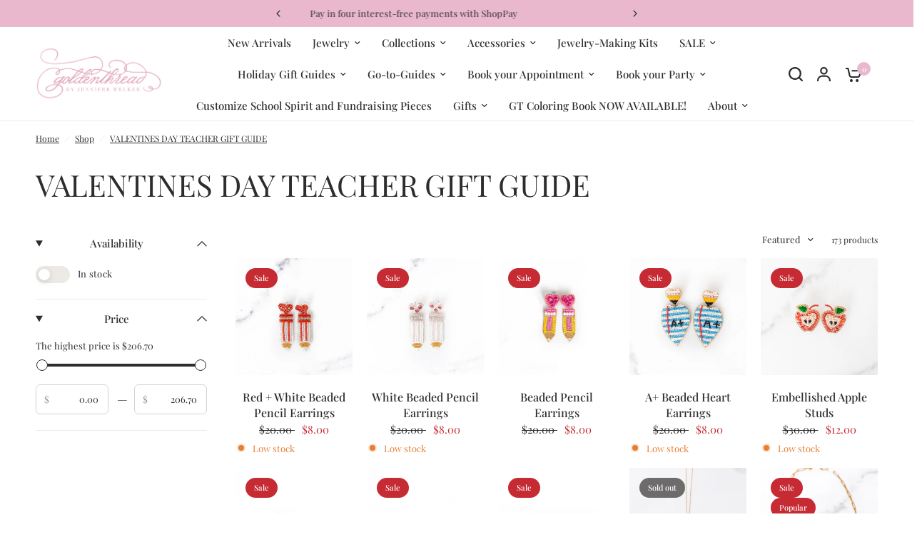

--- FILE ---
content_type: text/html; charset=utf-8
request_url: https://goldenthreadshop.com/collections/valentines-day-teacher-gift-guide
body_size: 65598
content:
<!doctype html><html class="no-js" lang="en" dir="ltr">
<head>
	<meta charset="utf-8">
	<meta http-equiv="X-UA-Compatible" content="IE=edge,chrome=1">
	<meta name="viewport" content="width=device-width, initial-scale=1, maximum-scale=5, viewport-fit=cover">
	<meta name="theme-color" content="#ffffff">
	<link rel="canonical" href="https://goldenthreadshop.com/collections/valentines-day-teacher-gift-guide">
	<link rel="preconnect" href="https://cdn.shopify.com" crossorigin>
	<link rel="preload" as="style" href="//goldenthreadshop.com/cdn/shop/t/13/assets/app.css?v=126375079952699204441725987760">
<link rel="preload" as="style" href="//goldenthreadshop.com/cdn/shop/t/13/assets/product-grid.css?v=8767227928908178541725987761">

<link rel="preload" as="image" href="//goldenthreadshop.com/cdn/shop/products/GT60-2.jpg?crop=center&height=562&v=1673466437&width=375" imagesrcset="//goldenthreadshop.com/cdn/shop/products/GT60-2.jpg?v=1673466437&width=375 375w,//goldenthreadshop.com/cdn/shop/products/GT60-2.jpg?v=1673466437&width=1024 1024w" imagesizes="auto">


<link rel="preload" as="script" href="//goldenthreadshop.com/cdn/shop/t/13/assets/animations.min.js?v=147813703405119417831725987760">

<link rel="preload" as="script" href="//goldenthreadshop.com/cdn/shop/t/13/assets/header.js?v=6094887744313169711725987761">
<link rel="preload" as="script" href="//goldenthreadshop.com/cdn/shop/t/13/assets/vendor.min.js?v=3813312436454354751725987762">
<link rel="preload" as="script" href="//goldenthreadshop.com/cdn/shop/t/13/assets/app.js?v=108400704246269526571726607689">

<script>
window.lazySizesConfig = window.lazySizesConfig || {};
window.lazySizesConfig.expand = 250;
window.lazySizesConfig.loadMode = 1;
window.lazySizesConfig.loadHidden = false;
</script>


	<link rel="icon" type="image/png" href="//goldenthreadshop.com/cdn/shop/files/Untitled_design_8_4e7e6ed2-40f8-4433-8bac-c103bd9bb9c0.png?crop=center&height=32&v=1715713977&width=32">

	<title>
	VALENTINES DAY TEACHER GIFT GUIDE &ndash; Golden Thread, Inc.
	</title>

	
<link rel="preconnect" href="https://fonts.shopifycdn.com" crossorigin>

<meta property="og:site_name" content="Golden Thread, Inc.">
<meta property="og:url" content="https://goldenthreadshop.com/collections/valentines-day-teacher-gift-guide">
<meta property="og:title" content="VALENTINES DAY TEACHER GIFT GUIDE">
<meta property="og:type" content="product.group">
<meta property="og:description" content="Golden Thread is a luxe line of customizable jewelry hand-made in the USA, with the perfect juxtaposition of personalization and style, new trends and timeless classics."><meta property="og:image" content="http://goldenthreadshop.com/cdn/shop/files/Untitled_design_8_244b52de-2438-473d-b88b-0ff439634dd1.png?v=1715883759">
  <meta property="og:image:secure_url" content="https://goldenthreadshop.com/cdn/shop/files/Untitled_design_8_244b52de-2438-473d-b88b-0ff439634dd1.png?v=1715883759">
  <meta property="og:image:width" content="3072">
  <meta property="og:image:height" content="3072"><meta name="twitter:card" content="summary_large_image">
<meta name="twitter:title" content="VALENTINES DAY TEACHER GIFT GUIDE">
<meta name="twitter:description" content="Golden Thread is a luxe line of customizable jewelry hand-made in the USA, with the perfect juxtaposition of personalization and style, new trends and timeless classics.">


	<link href="//goldenthreadshop.com/cdn/shop/t/13/assets/app.css?v=126375079952699204441725987760" rel="stylesheet" type="text/css" media="all" />
	<link href="//goldenthreadshop.com/cdn/shop/t/13/assets/product-grid.css?v=8767227928908178541725987761" rel="stylesheet" type="text/css" media="all" />

	<style data-shopify>
	@font-face {
  font-family: "Playfair Display";
  font-weight: 400;
  font-style: normal;
  font-display: swap;
  src: url("//goldenthreadshop.com/cdn/fonts/playfair_display/playfairdisplay_n4.9980f3e16959dc89137cc1369bfc3ae98af1deb9.woff2") format("woff2"),
       url("//goldenthreadshop.com/cdn/fonts/playfair_display/playfairdisplay_n4.c562b7c8e5637886a811d2a017f9e023166064ee.woff") format("woff");
}

@font-face {
  font-family: "Playfair Display";
  font-weight: 500;
  font-style: normal;
  font-display: swap;
  src: url("//goldenthreadshop.com/cdn/fonts/playfair_display/playfairdisplay_n5.6d96c6c4ac11fa0f6466bea3ceb706b13b60121f.woff2") format("woff2"),
       url("//goldenthreadshop.com/cdn/fonts/playfair_display/playfairdisplay_n5.243754f603c104a858dcf4ebe73445104040a1bf.woff") format("woff");
}

@font-face {
  font-family: "Playfair Display";
  font-weight: 600;
  font-style: normal;
  font-display: swap;
  src: url("//goldenthreadshop.com/cdn/fonts/playfair_display/playfairdisplay_n6.41e9dda2e7301ca861c0ec25a53c1bdf16b6624d.woff2") format("woff2"),
       url("//goldenthreadshop.com/cdn/fonts/playfair_display/playfairdisplay_n6.3fecbbfefcd2c3e39326078af5db97c0302e18b5.woff") format("woff");
}

@font-face {
  font-family: "Playfair Display";
  font-weight: 400;
  font-style: italic;
  font-display: swap;
  src: url("//goldenthreadshop.com/cdn/fonts/playfair_display/playfairdisplay_i4.804ea8da9192aaed0368534aa085b3c1f3411619.woff2") format("woff2"),
       url("//goldenthreadshop.com/cdn/fonts/playfair_display/playfairdisplay_i4.5538cb7a825d13d8a2333cd8a94065a93a95c710.woff") format("woff");
}

@font-face {
  font-family: "Playfair Display";
  font-weight: 600;
  font-style: italic;
  font-display: swap;
  src: url("//goldenthreadshop.com/cdn/fonts/playfair_display/playfairdisplay_i6.e139889de066849bfa40e4922acb535e30fe59b4.woff2") format("woff2"),
       url("//goldenthreadshop.com/cdn/fonts/playfair_display/playfairdisplay_i6.241aa0a92d0a28d4bc4c79030f71570c08f31eeb.woff") format("woff");
}

h1,h2,h3,h4,h5,h6,
	.h1,.h2,.h3,.h4,.h5,.h6,
	.logolink.text-logo,
	.heading-font,
	.h1-xlarge,
	.h1-large,
	blockquote p,
	blockquote span,
	.customer-addresses .my-address .address-index {
		font-style: normal;
		font-weight: 400;
		font-family: "Playfair Display", serif;
	}
	body,
	.body-font,
	.thb-product-detail .product-title {
		font-style: normal;
		font-weight: 400;
		font-family: "Playfair Display", serif;
	}
	:root {

		--font-body-scale: 1.0;
		--font-body-line-height-scale: 1.0;
		--font-body-letter-spacing: 0.0em;
		--font-announcement-scale: 1.0;
		--font-body-medium-weight: 500;
    --font-body-bold-weight: 600;
		--font-heading-scale: 1.0;
		--font-heading-line-height-scale: 1.0;
		--font-heading-letter-spacing: 0.0em;
		--font-navigation-scale: 1.0;
		--font-product-price-scale: 1.0;
		--font-product-title-scale: 1.0;
		--font-product-title-line-height-scale: 1.0;
		--button-letter-spacing: 0.0em;

		--block-border-radius: 2px;
		--button-border-radius: 6px;
		--input-border-radius: 6px;

		--bg-body: #ffffff;
		--bg-body-rgb: 255,255,255;
		--bg-body-darken: #f7f7f7;
		--payment-terms-background-color: #ffffff;
		
		--color-body: #2c2d2e;
		--color-body-rgb: 44,45,46;
		--color-heading: #2c2d2e;
		--color-heading-rgb: 44,45,46;

		--color-accent: #eab8cd;
		--color-accent-hover: #e29cba;
		--color-accent-rgb: 234,184,205;
		--color-border: #edeae6;
		--color-form-border: #D3D3D3;
		--color-overlay-rgb: 159,163,167;

		--shopify-accelerated-checkout-button-block-size: 50px;
		--shopify-accelerated-checkout-inline-alignment: center;
		--shopify-accelerated-checkout-skeleton-animation-duration: 0.25s;
		--shopify-accelerated-checkout-button-border-radius: 6px;--color-drawer-bg: #ffffff;
			--color-drawer-bg-rgb: 255,255,255;--color-announcement-bar-text: #2c2d2e;--color-announcement-bar-bg: #eab8cd;--color-secondary-menu-text: #ffffff;--color-secondary-menu-bg: #f1ece9;--color-header-bg: #ffffff;
			--color-header-bg-rgb: 255,255,255;--color-header-text: #2c2d2e;
			--color-header-text-rgb: 44,45,46;--color-header-links: #2c2d2e;--color-header-links-hover: #ffffff;--color-header-icons: #2c2d2e;--color-header-border: #E2E2E2;--solid-button-background: #eab8cd;
			--solid-button-background-hover: #e29cba;--solid-button-label: #ffffff;--white-button-label: #eab8cd;--color-price: #2c2d2e;
			--color-price-rgb: 44,45,46;--color-price-discounted: #C62A32;--color-star: #FFAA47;--color-inventory-instock: #279A4B;--color-inventory-lowstock: #e97f32;--section-spacing-mobile: 50px;
		--section-spacing-desktop: 70px;--color-product-card-bg: #ffffff;--color-article-card-bg: #fcf9f6;--color-badge-text: #ffffff;--color-badge-sold-out: #6d6b6b;--color-badge-sale: #C62A32;--color-badge-preorder: #666666;.badge.popular{
					background: #eab8cd;
				}
			



--badge-corner-radius: 14px;--color-footer-heading: #FFFFFF;
			--color-footer-heading-rgb: 255,255,255;--color-footer-text: #ffffff;
			--color-footer-text-rgb: 255,255,255;--color-footer-link: #ffffff;--color-footer-link-hover: #FFFFFF;--color-footer-border: #ffffff;
			--color-footer-border-rgb: 255,255,255;--color-footer-bg: #eab8cd;}
</style>


	<script>
		window.theme = window.theme || {};
		theme = {
			settings: {
				money_with_currency_format:"${{amount}}",
				cart_drawer:false},
			routes: {
				root_url: '/',
				cart_url: '/cart',
				cart_add_url: '/cart/add',
				search_url: '/search',
				cart_change_url: '/cart/change',
				cart_update_url: '/cart/update',
				predictive_search_url: '/search/suggest',
			},
			variantStrings: {
        addToCart: `Add to cart`,
        soldOut: `Sold out`,
        unavailable: `Unavailable`,
        preOrder: `Pre-order`,
      },
			strings: {
				requiresTerms: `You must agree with the terms and conditions of sales to check out`,
				shippingEstimatorNoResults: `Sorry, we do not ship to your address.`,
				shippingEstimatorOneResult: `There is one shipping rate for your address:`,
				shippingEstimatorMultipleResults: `There are several shipping rates for your address:`,
				shippingEstimatorError: `One or more error occurred while retrieving shipping rates:`
			}
		};
	</script>
	<script>window.performance && window.performance.mark && window.performance.mark('shopify.content_for_header.start');</script><meta name="facebook-domain-verification" content="pkn7h25vo4pc1pyh5804mq3dwy46ik">
<meta name="google-site-verification" content="0KtAb84ohaYZQB3IsKfKimFFqjh3hqJmj6JlNqhpCYE">
<meta id="shopify-digital-wallet" name="shopify-digital-wallet" content="/17111641/digital_wallets/dialog">
<meta name="shopify-checkout-api-token" content="5ff28e9c2251ed296c76a2935c5498c6">
<meta id="in-context-paypal-metadata" data-shop-id="17111641" data-venmo-supported="false" data-environment="production" data-locale="en_US" data-paypal-v4="true" data-currency="USD">
<link rel="alternate" type="application/atom+xml" title="Feed" href="/collections/valentines-day-teacher-gift-guide.atom" />
<link rel="next" href="/collections/valentines-day-teacher-gift-guide?page=2">
<link rel="alternate" type="application/json+oembed" href="https://goldenthreadshop.com/collections/valentines-day-teacher-gift-guide.oembed">
<script async="async" src="/checkouts/internal/preloads.js?locale=en-US"></script>
<link rel="preconnect" href="https://shop.app" crossorigin="anonymous">
<script async="async" src="https://shop.app/checkouts/internal/preloads.js?locale=en-US&shop_id=17111641" crossorigin="anonymous"></script>
<script id="apple-pay-shop-capabilities" type="application/json">{"shopId":17111641,"countryCode":"US","currencyCode":"USD","merchantCapabilities":["supports3DS"],"merchantId":"gid:\/\/shopify\/Shop\/17111641","merchantName":"Golden Thread, Inc.","requiredBillingContactFields":["postalAddress","email","phone"],"requiredShippingContactFields":["postalAddress","email","phone"],"shippingType":"shipping","supportedNetworks":["visa","masterCard","amex","discover","elo","jcb"],"total":{"type":"pending","label":"Golden Thread, Inc.","amount":"1.00"},"shopifyPaymentsEnabled":true,"supportsSubscriptions":true}</script>
<script id="shopify-features" type="application/json">{"accessToken":"5ff28e9c2251ed296c76a2935c5498c6","betas":["rich-media-storefront-analytics"],"domain":"goldenthreadshop.com","predictiveSearch":true,"shopId":17111641,"locale":"en"}</script>
<script>var Shopify = Shopify || {};
Shopify.shop = "golden-thread-inc.myshopify.com";
Shopify.locale = "en";
Shopify.currency = {"active":"USD","rate":"1.0"};
Shopify.country = "US";
Shopify.theme = {"name":"Vision Version 6.0 - Updated copy 9.10.24","id":138100179118,"schema_name":"Vision","schema_version":"6.0.0","theme_store_id":2053,"role":"main"};
Shopify.theme.handle = "null";
Shopify.theme.style = {"id":null,"handle":null};
Shopify.cdnHost = "goldenthreadshop.com/cdn";
Shopify.routes = Shopify.routes || {};
Shopify.routes.root = "/";</script>
<script type="module">!function(o){(o.Shopify=o.Shopify||{}).modules=!0}(window);</script>
<script>!function(o){function n(){var o=[];function n(){o.push(Array.prototype.slice.apply(arguments))}return n.q=o,n}var t=o.Shopify=o.Shopify||{};t.loadFeatures=n(),t.autoloadFeatures=n()}(window);</script>
<script>
  window.ShopifyPay = window.ShopifyPay || {};
  window.ShopifyPay.apiHost = "shop.app\/pay";
  window.ShopifyPay.redirectState = null;
</script>
<script id="shop-js-analytics" type="application/json">{"pageType":"collection"}</script>
<script defer="defer" async type="module" src="//goldenthreadshop.com/cdn/shopifycloud/shop-js/modules/v2/client.init-shop-cart-sync_DtuiiIyl.en.esm.js"></script>
<script defer="defer" async type="module" src="//goldenthreadshop.com/cdn/shopifycloud/shop-js/modules/v2/chunk.common_CUHEfi5Q.esm.js"></script>
<script type="module">
  await import("//goldenthreadshop.com/cdn/shopifycloud/shop-js/modules/v2/client.init-shop-cart-sync_DtuiiIyl.en.esm.js");
await import("//goldenthreadshop.com/cdn/shopifycloud/shop-js/modules/v2/chunk.common_CUHEfi5Q.esm.js");

  window.Shopify.SignInWithShop?.initShopCartSync?.({"fedCMEnabled":true,"windoidEnabled":true});

</script>
<script>
  window.Shopify = window.Shopify || {};
  if (!window.Shopify.featureAssets) window.Shopify.featureAssets = {};
  window.Shopify.featureAssets['shop-js'] = {"shop-cart-sync":["modules/v2/client.shop-cart-sync_DFoTY42P.en.esm.js","modules/v2/chunk.common_CUHEfi5Q.esm.js"],"init-fed-cm":["modules/v2/client.init-fed-cm_D2UNy1i2.en.esm.js","modules/v2/chunk.common_CUHEfi5Q.esm.js"],"init-shop-email-lookup-coordinator":["modules/v2/client.init-shop-email-lookup-coordinator_BQEe2rDt.en.esm.js","modules/v2/chunk.common_CUHEfi5Q.esm.js"],"shop-cash-offers":["modules/v2/client.shop-cash-offers_3CTtReFF.en.esm.js","modules/v2/chunk.common_CUHEfi5Q.esm.js","modules/v2/chunk.modal_BewljZkx.esm.js"],"shop-button":["modules/v2/client.shop-button_C6oxCjDL.en.esm.js","modules/v2/chunk.common_CUHEfi5Q.esm.js"],"init-windoid":["modules/v2/client.init-windoid_5pix8xhK.en.esm.js","modules/v2/chunk.common_CUHEfi5Q.esm.js"],"avatar":["modules/v2/client.avatar_BTnouDA3.en.esm.js"],"init-shop-cart-sync":["modules/v2/client.init-shop-cart-sync_DtuiiIyl.en.esm.js","modules/v2/chunk.common_CUHEfi5Q.esm.js"],"shop-toast-manager":["modules/v2/client.shop-toast-manager_BYv_8cH1.en.esm.js","modules/v2/chunk.common_CUHEfi5Q.esm.js"],"pay-button":["modules/v2/client.pay-button_FnF9EIkY.en.esm.js","modules/v2/chunk.common_CUHEfi5Q.esm.js"],"shop-login-button":["modules/v2/client.shop-login-button_CH1KUpOf.en.esm.js","modules/v2/chunk.common_CUHEfi5Q.esm.js","modules/v2/chunk.modal_BewljZkx.esm.js"],"init-customer-accounts-sign-up":["modules/v2/client.init-customer-accounts-sign-up_aj7QGgYS.en.esm.js","modules/v2/client.shop-login-button_CH1KUpOf.en.esm.js","modules/v2/chunk.common_CUHEfi5Q.esm.js","modules/v2/chunk.modal_BewljZkx.esm.js"],"init-shop-for-new-customer-accounts":["modules/v2/client.init-shop-for-new-customer-accounts_NbnYRf_7.en.esm.js","modules/v2/client.shop-login-button_CH1KUpOf.en.esm.js","modules/v2/chunk.common_CUHEfi5Q.esm.js","modules/v2/chunk.modal_BewljZkx.esm.js"],"init-customer-accounts":["modules/v2/client.init-customer-accounts_ppedhqCH.en.esm.js","modules/v2/client.shop-login-button_CH1KUpOf.en.esm.js","modules/v2/chunk.common_CUHEfi5Q.esm.js","modules/v2/chunk.modal_BewljZkx.esm.js"],"shop-follow-button":["modules/v2/client.shop-follow-button_CMIBBa6u.en.esm.js","modules/v2/chunk.common_CUHEfi5Q.esm.js","modules/v2/chunk.modal_BewljZkx.esm.js"],"lead-capture":["modules/v2/client.lead-capture_But0hIyf.en.esm.js","modules/v2/chunk.common_CUHEfi5Q.esm.js","modules/v2/chunk.modal_BewljZkx.esm.js"],"checkout-modal":["modules/v2/client.checkout-modal_BBxc70dQ.en.esm.js","modules/v2/chunk.common_CUHEfi5Q.esm.js","modules/v2/chunk.modal_BewljZkx.esm.js"],"shop-login":["modules/v2/client.shop-login_hM3Q17Kl.en.esm.js","modules/v2/chunk.common_CUHEfi5Q.esm.js","modules/v2/chunk.modal_BewljZkx.esm.js"],"payment-terms":["modules/v2/client.payment-terms_CAtGlQYS.en.esm.js","modules/v2/chunk.common_CUHEfi5Q.esm.js","modules/v2/chunk.modal_BewljZkx.esm.js"]};
</script>
<script>(function() {
  var isLoaded = false;
  function asyncLoad() {
    if (isLoaded) return;
    isLoaded = true;
    var urls = ["https:\/\/productoptions.w3apps.co\/js\/options.js?shop=golden-thread-inc.myshopify.com","https:\/\/drop-a-hint-premium.fly.dev\/script.js?shop=golden-thread-inc.myshopify.com","https:\/\/static.klaviyo.com\/onsite\/js\/XBSkbT\/klaviyo.js?company_id=XBSkbT\u0026shop=golden-thread-inc.myshopify.com","https:\/\/shopify-extension.getredo.com\/main.js?widget_id=chmj1udyc2w6j33\u0026shop=golden-thread-inc.myshopify.com"];
    for (var i = 0; i < urls.length; i++) {
      var s = document.createElement('script');
      s.type = 'text/javascript';
      s.async = true;
      s.src = urls[i];
      var x = document.getElementsByTagName('script')[0];
      x.parentNode.insertBefore(s, x);
    }
  };
  if(window.attachEvent) {
    window.attachEvent('onload', asyncLoad);
  } else {
    window.addEventListener('load', asyncLoad, false);
  }
})();</script>
<script id="__st">var __st={"a":17111641,"offset":-21600,"reqid":"72527c47-a262-4639-8f06-73e958024160-1767030208","pageurl":"goldenthreadshop.com\/collections\/valentines-day-teacher-gift-guide","u":"b7b8dc7f3829","p":"collection","rtyp":"collection","rid":295047757998};</script>
<script>window.ShopifyPaypalV4VisibilityTracking = true;</script>
<script id="captcha-bootstrap">!function(){'use strict';const t='contact',e='account',n='new_comment',o=[[t,t],['blogs',n],['comments',n],[t,'customer']],c=[[e,'customer_login'],[e,'guest_login'],[e,'recover_customer_password'],[e,'create_customer']],r=t=>t.map((([t,e])=>`form[action*='/${t}']:not([data-nocaptcha='true']) input[name='form_type'][value='${e}']`)).join(','),a=t=>()=>t?[...document.querySelectorAll(t)].map((t=>t.form)):[];function s(){const t=[...o],e=r(t);return a(e)}const i='password',u='form_key',d=['recaptcha-v3-token','g-recaptcha-response','h-captcha-response',i],f=()=>{try{return window.sessionStorage}catch{return}},m='__shopify_v',_=t=>t.elements[u];function p(t,e,n=!1){try{const o=window.sessionStorage,c=JSON.parse(o.getItem(e)),{data:r}=function(t){const{data:e,action:n}=t;return t[m]||n?{data:e,action:n}:{data:t,action:n}}(c);for(const[e,n]of Object.entries(r))t.elements[e]&&(t.elements[e].value=n);n&&o.removeItem(e)}catch(o){console.error('form repopulation failed',{error:o})}}const l='form_type',E='cptcha';function T(t){t.dataset[E]=!0}const w=window,h=w.document,L='Shopify',v='ce_forms',y='captcha';let A=!1;((t,e)=>{const n=(g='f06e6c50-85a8-45c8-87d0-21a2b65856fe',I='https://cdn.shopify.com/shopifycloud/storefront-forms-hcaptcha/ce_storefront_forms_captcha_hcaptcha.v1.5.2.iife.js',D={infoText:'Protected by hCaptcha',privacyText:'Privacy',termsText:'Terms'},(t,e,n)=>{const o=w[L][v],c=o.bindForm;if(c)return c(t,g,e,D).then(n);var r;o.q.push([[t,g,e,D],n]),r=I,A||(h.body.append(Object.assign(h.createElement('script'),{id:'captcha-provider',async:!0,src:r})),A=!0)});var g,I,D;w[L]=w[L]||{},w[L][v]=w[L][v]||{},w[L][v].q=[],w[L][y]=w[L][y]||{},w[L][y].protect=function(t,e){n(t,void 0,e),T(t)},Object.freeze(w[L][y]),function(t,e,n,w,h,L){const[v,y,A,g]=function(t,e,n){const i=e?o:[],u=t?c:[],d=[...i,...u],f=r(d),m=r(i),_=r(d.filter((([t,e])=>n.includes(e))));return[a(f),a(m),a(_),s()]}(w,h,L),I=t=>{const e=t.target;return e instanceof HTMLFormElement?e:e&&e.form},D=t=>v().includes(t);t.addEventListener('submit',(t=>{const e=I(t);if(!e)return;const n=D(e)&&!e.dataset.hcaptchaBound&&!e.dataset.recaptchaBound,o=_(e),c=g().includes(e)&&(!o||!o.value);(n||c)&&t.preventDefault(),c&&!n&&(function(t){try{if(!f())return;!function(t){const e=f();if(!e)return;const n=_(t);if(!n)return;const o=n.value;o&&e.removeItem(o)}(t);const e=Array.from(Array(32),(()=>Math.random().toString(36)[2])).join('');!function(t,e){_(t)||t.append(Object.assign(document.createElement('input'),{type:'hidden',name:u})),t.elements[u].value=e}(t,e),function(t,e){const n=f();if(!n)return;const o=[...t.querySelectorAll(`input[type='${i}']`)].map((({name:t})=>t)),c=[...d,...o],r={};for(const[a,s]of new FormData(t).entries())c.includes(a)||(r[a]=s);n.setItem(e,JSON.stringify({[m]:1,action:t.action,data:r}))}(t,e)}catch(e){console.error('failed to persist form',e)}}(e),e.submit())}));const S=(t,e)=>{t&&!t.dataset[E]&&(n(t,e.some((e=>e===t))),T(t))};for(const o of['focusin','change'])t.addEventListener(o,(t=>{const e=I(t);D(e)&&S(e,y())}));const B=e.get('form_key'),M=e.get(l),P=B&&M;t.addEventListener('DOMContentLoaded',(()=>{const t=y();if(P)for(const e of t)e.elements[l].value===M&&p(e,B);[...new Set([...A(),...v().filter((t=>'true'===t.dataset.shopifyCaptcha))])].forEach((e=>S(e,t)))}))}(h,new URLSearchParams(w.location.search),n,t,e,['guest_login'])})(!0,!0)}();</script>
<script integrity="sha256-4kQ18oKyAcykRKYeNunJcIwy7WH5gtpwJnB7kiuLZ1E=" data-source-attribution="shopify.loadfeatures" defer="defer" src="//goldenthreadshop.com/cdn/shopifycloud/storefront/assets/storefront/load_feature-a0a9edcb.js" crossorigin="anonymous"></script>
<script crossorigin="anonymous" defer="defer" src="//goldenthreadshop.com/cdn/shopifycloud/storefront/assets/shopify_pay/storefront-65b4c6d7.js?v=20250812"></script>
<script data-source-attribution="shopify.dynamic_checkout.dynamic.init">var Shopify=Shopify||{};Shopify.PaymentButton=Shopify.PaymentButton||{isStorefrontPortableWallets:!0,init:function(){window.Shopify.PaymentButton.init=function(){};var t=document.createElement("script");t.src="https://goldenthreadshop.com/cdn/shopifycloud/portable-wallets/latest/portable-wallets.en.js",t.type="module",document.head.appendChild(t)}};
</script>
<script data-source-attribution="shopify.dynamic_checkout.buyer_consent">
  function portableWalletsHideBuyerConsent(e){var t=document.getElementById("shopify-buyer-consent"),n=document.getElementById("shopify-subscription-policy-button");t&&n&&(t.classList.add("hidden"),t.setAttribute("aria-hidden","true"),n.removeEventListener("click",e))}function portableWalletsShowBuyerConsent(e){var t=document.getElementById("shopify-buyer-consent"),n=document.getElementById("shopify-subscription-policy-button");t&&n&&(t.classList.remove("hidden"),t.removeAttribute("aria-hidden"),n.addEventListener("click",e))}window.Shopify?.PaymentButton&&(window.Shopify.PaymentButton.hideBuyerConsent=portableWalletsHideBuyerConsent,window.Shopify.PaymentButton.showBuyerConsent=portableWalletsShowBuyerConsent);
</script>
<script data-source-attribution="shopify.dynamic_checkout.cart.bootstrap">document.addEventListener("DOMContentLoaded",(function(){function t(){return document.querySelector("shopify-accelerated-checkout-cart, shopify-accelerated-checkout")}if(t())Shopify.PaymentButton.init();else{new MutationObserver((function(e,n){t()&&(Shopify.PaymentButton.init(),n.disconnect())})).observe(document.body,{childList:!0,subtree:!0})}}));
</script>
<link id="shopify-accelerated-checkout-styles" rel="stylesheet" media="screen" href="https://goldenthreadshop.com/cdn/shopifycloud/portable-wallets/latest/accelerated-checkout-backwards-compat.css" crossorigin="anonymous">
<style id="shopify-accelerated-checkout-cart">
        #shopify-buyer-consent {
  margin-top: 1em;
  display: inline-block;
  width: 100%;
}

#shopify-buyer-consent.hidden {
  display: none;
}

#shopify-subscription-policy-button {
  background: none;
  border: none;
  padding: 0;
  text-decoration: underline;
  font-size: inherit;
  cursor: pointer;
}

#shopify-subscription-policy-button::before {
  box-shadow: none;
}

      </style>

<script>window.performance && window.performance.mark && window.performance.mark('shopify.content_for_header.end');</script> <!-- Header hook for plugins -->

	<script>document.documentElement.className = document.documentElement.className.replace('no-js', 'js');</script>
	

    
  <style>
    .options-hidden{display:none !important;}
  </style>
  
<!-- BEGIN app block: shopify://apps/bold-subscriptions/blocks/bsub-embed/9ceb49f0-5fe5-4b5e-943d-f8af8985167d -->
<script id="bold-subscriptions-app-embed-script" type="text/javascript" defer>
    
        
            if (window.location.href.includes('pages/manage-subscriptions')) {
                const queryParams = new URLSearchParams(window.location.search);
                if(queryParams.has('deep_link') && queryParams.get('deep_link') === 'upsell' &&
                    queryParams.has('type') && queryParams.get('type') === 'upcoming-order-email'
                ) {
                    window.location.href=`/account/login?${queryParams.toString()}&from_msp=true`;
                }
            } else if (window.location.href.includes('/account/login')) {
                document.addEventListener('DOMContentLoaded', function() {
                    const queryParams = new URLSearchParams(window.location.search);
                    if(queryParams.has('from_msp')) {
                        queryParams.delete('from_msp');

                        let form = document.querySelector("#customer_login");

                        if(form) {
                            let input = document.createElement('input');
                            input.type = 'hidden';
                            input.name = 'return_to';
                            input.value = `https://goldenthreadshop.com/pages/manage-subscriptions?${queryParams.toString()}`;

                            form.appendChild(input);
                        }
                    }
                });
            }
        
    

    window.BOLD = window.BOLD || {};
    window.BOLD.subscriptions = window.BOLD.subscriptions || {};
    window.BOLD.subscriptions.config = window.BOLD.subscriptions.config || {};
    window.BOLD.subscriptions.config.isAppEmbedEnabled = true;
    window.BOLD.subscriptions.classes = window.BOLD.subscriptions.classes || {};
    window.BOLD.subscriptions.patches = window.BOLD.subscriptions.patches || {};
    window.BOLD.subscriptions.patches.maxCheckoutRetries = window.BOLD.subscriptions.patches.maxCheckoutRetries || 200;
    window.BOLD.subscriptions.patches.currentCheckoutRetries = window.BOLD.subscriptions.patches.currentCheckoutRetries || 0;
    window.BOLD.subscriptions.patches.maxCashierPatchAttempts = window.BOLD.subscriptions.patches.maxCashierPatchAttempts || 200;
    window.BOLD.subscriptions.patches.currentCashierPatchAttempts = window.BOLD.subscriptions.patches.currentCashierPatchAttempts || 0;
    window.BOLD.subscriptions.config.platform = 'shopify';
    window.BOLD.subscriptions.config.shopDomain = 'golden-thread-inc.myshopify.com';
    window.BOLD.subscriptions.config.customDomain = 'goldenthreadshop.com';
    window.BOLD.subscriptions.config.shopIdentifier = '17111641';
    window.BOLD.subscriptions.config.cashierUrl = 'https://cashier.boldcommerce.com';
    window.BOLD.subscriptions.config.boldAPIBase = 'https://app-api.boldapps.net/';
    window.BOLD.subscriptions.config.cashierApplicationUUID = '2e6a2bbc-b12b-4255-abdf-a02af85c0d4e';
    window.BOLD.subscriptions.config.appUrl = 'https://sub.boldapps.net';
    window.BOLD.subscriptions.config.currencyCode = 'USD';
    window.BOLD.subscriptions.config.checkoutType = 'shopify';
    window.BOLD.subscriptions.config.currencyFormat = "$\u0026#123;\u0026#123;amount}}";
    window.BOLD.subscriptions.config.shopCurrencies = [{"id":5909,"currency":"USD","currency_format":"$\u0026#123;\u0026#123;amount}}","created_at":"2023-09-19 17:45:45","updated_at":"2023-09-19 17:45:45"}];
    window.BOLD.subscriptions.config.shopSettings = {"allow_msp_cancellation":true,"allow_msp_prepaid_renewal":true,"customer_can_pause_subscription":true,"customer_can_change_next_order_date":false,"customer_can_change_order_frequency":false,"customer_can_create_an_additional_order":false,"customer_can_use_passwordless_login":false,"customer_passwordless_login_redirect":false,"customer_can_add_products_to_existing_subscriptions":true,"show_currency_code":true,"stored_payment_method_policy":"required","customer_portal_path":"pages\/manage-subscriptions"};
    window.BOLD.subscriptions.config.customerLoginPath = null;
    window.BOLD.subscriptions.config.isPrepaidEnabled = window.BOLD.subscriptions.config.isPrepaidEnabled || true;
    window.BOLD.subscriptions.config.loadSubscriptionGroupFrom = 'default';
    window.BOLD.subscriptions.config.loadSubscriptionGroupFromTypes = "default";
    window.BOLD.subscriptions.config.cashierPluginOnlyMode = window.BOLD.subscriptions.config.cashierPluginOnlyMode || false;
    if (window.BOLD.subscriptions.config.waitForCheckoutLoader === undefined) {
        window.BOLD.subscriptions.config.waitForCheckoutLoader = true;
    }

    window.BOLD.subscriptions.config.addToCartFormSelectors = window.BOLD.subscriptions.config.addToCartFormSelectors || [];
    window.BOLD.subscriptions.config.addToCartButtonSelectors = window.BOLD.subscriptions.config.addToCartButtonSelectors || [];
    window.BOLD.subscriptions.config.widgetInsertBeforeSelectors = window.BOLD.subscriptions.config.widgetInsertBeforeSelectors || [];
    window.BOLD.subscriptions.config.quickAddToCartButtonSelectors = window.BOLD.subscriptions.config.quickAddToCartButtonSelectors || [];
    window.BOLD.subscriptions.config.cartElementSelectors = window.BOLD.subscriptions.config.cartElementSelectors || [];
    window.BOLD.subscriptions.config.cartTotalElementSelectors = window.BOLD.subscriptions.config.cartTotalElementSelectors || [];
    window.BOLD.subscriptions.config.lineItemSelectors = window.BOLD.subscriptions.config.lineItemSelectors || [];
    window.BOLD.subscriptions.config.lineItemNameSelectors = window.BOLD.subscriptions.config.lineItemNameSelectors || [];
    window.BOLD.subscriptions.config.checkoutButtonSelectors = window.BOLD.subscriptions.config.checkoutButtonSelectors || [];

    window.BOLD.subscriptions.config.featureFlags = window.BOLD.subscriptions.config.featureFlagOverrides || ["BE-2298-Support-Variant-Selections-In-Sub-Groups","BE-4182-report-business-metric","BE-5833-chunk-upcoming-order-email","BE-3206-shipping-option-api","BE-6210-schedule-foodfund-product-report","BE-6302-job-perf-metrics","BE-6519-admin-edit-delivery-methods"];
    window.BOLD.subscriptions.config.subscriptionProcessingFrequency = '60';
    window.BOLD.subscriptions.config.requireMSPInitialLoadingMessage = true;
    window.BOLD.subscriptions.data = window.BOLD.subscriptions.data || {};

    // Interval text markup template
    window.BOLD.subscriptions.config.lineItemPropertyListSelectors = window.BOLD.subscriptions.config.lineItemPropertyListSelectors || [];
    window.BOLD.subscriptions.config.lineItemPropertyListSelectors.push('dl.definitionList');
    window.BOLD.subscriptions.config.lineItemPropertyListTemplate = window.BOLD.subscriptions.config.lineItemPropertyListTemplate || '<dl class="definitionList"></dl>';
    window.BOLD.subscriptions.config.lineItemPropertyTemplate = window.BOLD.subscriptions.config.lineItemPropertyTemplate || '<dt class="definitionList-key">{{key}}:</dt><dd class="definitionList-value">{{value}}</dd>';

    // Discount text markup template
    window.BOLD.subscriptions.config.discountItemTemplate = window.BOLD.subscriptions.config.discountItemTemplate || '<div class="bold-subscriptions-discount"><div class="bold-subscriptions-discount__details">{{details}}</div><div class="bold-subscriptions-discount__total">{{total}}</div></div>';


    // Constants in XMLHttpRequest are not reliable, so we will create our own
    // reference: https://developer.mozilla.org/en-US/docs/Web/API/XMLHttpRequest/readyState
    window.BOLD.subscriptions.config.XMLHttpRequest = {
        UNSENT:0,            // Client has been created. open() not called yet.
        OPENED: 1,           // open() has been called.
        HEADERS_RECEIVED: 2, // send() has been called, and headers and status are available.
        LOADING: 3,          // Downloading; responseText holds partial data.
        DONE: 4              // The operation is complete.
    };

    window.BOLD.subscriptions.config.assetBaseUrl = 'https://sub.boldapps.net';
    if (window.localStorage && window.localStorage.getItem('boldSubscriptionsAssetBaseUrl')) {
        window.BOLD.subscriptions.config.assetBaseUrl = window.localStorage.getItem('boldSubscriptionsAssetBaseUrl')
    }

    window.BOLD.subscriptions.data.subscriptionGroups = [];
    if (localStorage && localStorage.getItem('boldSubscriptionsSubscriptionGroups')) {
        window.BOLD.subscriptions.data.subscriptionGroups = JSON.parse(localStorage.getItem('boldSubscriptionsSubscriptionGroups'));
    } else {
        window.BOLD.subscriptions.data.subscriptionGroups = [{"id":35611,"billing_rules":[{"id":81073,"subscription_group_id":35611,"interval_name":"Golden Thread ","billing_rule":"FREQ=MONTHLY;BYDAY=MO;BYSETPOS=1","custom_billing_rule":""}],"is_subscription_only":false,"allow_prepaid":false,"allow_dynamic_discount":false,"is_prepaid_only":false,"should_continue_prepaid":true,"continue_prepaid_type":"as_prepaid","prepaid_durations":[{"id":35178,"subscription_group_id":35611,"total_duration":1,"discount_type":"percentage","discount_value":0}],"dynamic_discounts":[],"selection_options":[{"platform_entity_id":"8066139390126"}],"discount_type":"no_discount","percent_discount":0,"fixed_discount":0,"can_add_to_cart":true}];
    }

    window.BOLD.subscriptions.isFeatureFlagEnabled = function (featureFlag) {
        for (var i = 0; i < window.BOLD.subscriptions.config.featureFlags.length; i++) {
            if (window.BOLD.subscriptions.config.featureFlags[i] === featureFlag){
                return true;
            }
        }
        return false;
    }

    window.BOLD.subscriptions.logger = {
        tag: "bold_subscriptions",
        // the bold subscriptions log level
        // 0 - errors (default)
        // 1 - warnings + errors
        // 2 - info + warnings + errors
        // use window.localStorage.setItem('boldSubscriptionsLogLevel', x) to set the log level
        levels: {
            ERROR: 0,
            WARN: 1,
            INFO: 2,
        },
        level: parseInt((window.localStorage && window.localStorage.getItem('boldSubscriptionsLogLevel')) || "0", 10),
        _log: function(callArgs, level) {
            if (!window.console) {
                return null;
            }

            if (window.BOLD.subscriptions.logger.level < level) {
                return;
            }

            var params = Array.prototype.slice.call(callArgs);
            params.unshift(window.BOLD.subscriptions.logger.tag);

            switch (level) {
                case window.BOLD.subscriptions.logger.levels.INFO:
                    console.info.apply(null, params);
                    return;
                case window.BOLD.subscriptions.logger.levels.WARN:
                    console.warn.apply(null, params);
                    return;
                case window.BOLD.subscriptions.logger.levels.ERROR:
                    console.error.apply(null, params);
                    return;
                default:
                    console.log.apply(null, params);
                    return;
            }
        },
        info: function() {
            window.BOLD.subscriptions.logger._log(arguments, window.BOLD.subscriptions.logger.levels.INFO);
        },
        warn: function() {
            window.BOLD.subscriptions.logger._log(arguments, window.BOLD.subscriptions.logger.levels.WARN);
        },
        error: function() {
            window.BOLD.subscriptions.logger._log(arguments, window.BOLD.subscriptions.logger.levels.ERROR);
        }
    }

    window.BOLD.subscriptions.shouldLoadSubscriptionGroupFromAPI = function() {
        return window.BOLD.subscriptions.config.loadSubscriptionGroupFrom === window.BOLD.subscriptions.config.loadSubscriptionGroupFromTypes['BSUB_API'];
    }

    window.BOLD.subscriptions.getSubscriptionGroupFromProductId = function (productId) {
        var data = window.BOLD.subscriptions.data;
        var foundGroup = null;
        for (var i = 0; i < data.subscriptionGroups.length; i += 1) {
            var subscriptionGroup = data.subscriptionGroups[i];
            for (var j = 0; j < subscriptionGroup.selection_options.length; j += 1) {
                var selectionOption = subscriptionGroup.selection_options[j];
                if (selectionOption.platform_entity_id === productId.toString()) {
                    foundGroup = subscriptionGroup;
                    break;
                }
            }
            if (foundGroup) {
                break;
            }
        }
        return foundGroup;
    };

    window.BOLD.subscriptions.getSubscriptionGroupById = function(subGroupId) {
        var subscriptionGroups = window.BOLD.subscriptions.data.subscriptionGroups;

        for (var i = 0; i < subscriptionGroups.length; i += 1) {
            var subGroup = subscriptionGroups[i];
            if (subGroup.id === subGroupId) {
                return subGroup;
            }
        }

        return null;
    };

    window.BOLD.subscriptions.addSubscriptionGroup = function (subscriptionGroup) {
        if(!window.BOLD.subscriptions.getSubscriptionGroupById(subscriptionGroup.id))
        {
            window.BOLD.subscriptions.data.subscriptionGroups.push(subscriptionGroup);
        }
    }

    window.BOLD.subscriptions.getSubscriptionGroupPrepaidDurationById = function(subscriptionGroupId, prepaidDurationId) {
        var subscriptionGroup = window.BOLD.subscriptions.getSubscriptionGroupById(subscriptionGroupId);

        if (
            !subscriptionGroup
            || !subscriptionGroup.prepaid_durations
            || !subscriptionGroup.prepaid_durations.length
        ) {
            return null;
        }

        for (var i = 0; i < subscriptionGroup.prepaid_durations.length; i++) {
            var prepaidDuration = subscriptionGroup.prepaid_durations[i];
            if (prepaidDuration.id === prepaidDurationId) {
                return prepaidDuration;
            }
        }

        return null;
    }

    window.BOLD.subscriptions.getSubscriptionGroupBillingRuleById = function(subGroup, billingRuleId) {
        for (var i = 0; i < subGroup.billing_rules.length; i += 1) {
            var billingRule = subGroup.billing_rules[i];
            if (billingRule.id === billingRuleId) {
                return billingRule;
            }
        }

        return null;
    };

    window.BOLD.subscriptions.toggleDisabledAddToCartButtons = function(d) {
        var addToCartForms = document.querySelectorAll(window.BOLD.subscriptions.config.addToCartFormSelectors.join(','));
        var disable = !!d;
        for (var i = 0; i < addToCartForms.length; i++) {
            var addToCartForm = addToCartForms[i];
            var productId = window.BOLD.subscriptions.getProductIdFromAddToCartForm(addToCartForm);
            var subscriptionGroup = window.BOLD.subscriptions.getSubscriptionGroupFromProductId(productId);

            if(window.BOLD.subscriptions.isFeatureFlagEnabled('BS2-4659_improve_large_group_selection') ) {
                if (subscriptionGroup || window.BOLD.subscriptions.shouldLoadSubscriptionGroupFromAPI()) {
                    var addToCartButtons = addToCartForm.querySelectorAll(window.BOLD.subscriptions.config.addToCartButtonSelectors.join(','));
                    for (var j = 0; j < addToCartButtons.length; j++) {
                        var addToCartButton = addToCartButtons[j];
                        var toggleAction = disable ?  addToCartButton.setAttribute : addToCartButton.removeAttribute;

                        addToCartButton.disabled = disable;
                        toggleAction.call(addToCartButton, 'data-disabled-by-subscriptions', disable);
                    }
                }
            } else {
                if (subscriptionGroup) {
                    var addToCartButtons = addToCartForm.querySelectorAll(window.BOLD.subscriptions.config.addToCartButtonSelectors.join(','));
                    for (var j = 0; j < addToCartButtons.length; j++) {
                        var addToCartButton = addToCartButtons[j];
                        var toggleAction = disable ?  addToCartButton.setAttribute : addToCartButton.removeAttribute;

                        addToCartButton.disabled = disable;
                        toggleAction.call(addToCartButton, 'data-disabled-by-subscriptions', disable);
                    }
                }
            }

        }
    };

    window.BOLD.subscriptions.disableAddToCartButtons = function () {
        // only disable the add to cart buttons if the app isn't loaded yet
        if (!window.BOLD.subscriptions.app) {
            window.BOLD.subscriptions.toggleDisabledAddToCartButtons(true);
        } else {
            window.BOLD.subscriptions.enableAddToCartButtons();
        }
    };

    window.BOLD.subscriptions.enableAddToCartButtons = function () {
        document.removeEventListener('click', window.BOLD.subscriptions.preventSubscriptionAddToCart);
        window.BOLD.subscriptions.toggleDisabledAddToCartButtons(false);
    };

    window.BOLD.subscriptions.toggleDisabledCheckoutButtons = function(d) {
        var checkoutButtons = document.querySelectorAll(window.BOLD.subscriptions.config.checkoutButtonSelectors.join(','));
        var disable = !!d;
        for (var i = 0; i < checkoutButtons.length; i++) {
            var checkoutButton = checkoutButtons[i];
            var toggleAction = disable ? checkoutButton.setAttribute : checkoutButton.removeAttribute;

            checkoutButton.disabled = disable;
            toggleAction.call(checkoutButton, 'data-disabled-by-subscriptions', disable);
        }
    }

    window.BOLD.subscriptions.disableCheckoutButtons = function() {
        // only disable the checkout buttons if the app isn't loaded yet
        if (!window.BOLD.subscriptions.app) {
            window.BOLD.subscriptions.toggleDisabledCheckoutButtons(true);
        } else {
            window.BOLD.subscriptions.enableCheckoutButtons();
        }
    }

    window.BOLD.subscriptions.enableCheckoutButtons = function() {
        document.removeEventListener('click', window.BOLD.subscriptions.preventCheckout);
        window.BOLD.subscriptions.toggleDisabledCheckoutButtons(false);
    }

    window.BOLD.subscriptions.hasSuccessfulAddToCarts = function() {
        if (typeof(Storage) !== "undefined") {
            var successfulAddToCarts = JSON.parse(
                window.localStorage.getItem('boldSubscriptionsSuccessfulAddToCarts') || '[]'
            );
            if (successfulAddToCarts.length > 0) {
                return true;
            }
        }

        return false;
    }

    window.BOLD.subscriptions.hasPendingAddToCarts = function() {
        if (typeof(Storage) !== "undefined") {
            var pendingAddToCarts = JSON.parse(
                window.localStorage.getItem('boldSubscriptionsPendingAddToCarts') || '[]'
            );
            if (pendingAddToCarts.length > 0) {
                return true;
            }
        }

        return false;
    }

    window.BOLD.subscriptions.addJSAsset = function(src, deferred) {
        var scriptTag = document.getElementById('bold-subscriptions-app-embed-script');
        var jsElement = document.createElement('script');
        jsElement.type = 'text/javascript';
        jsElement.src = src;
        if (deferred) {
           jsElement.defer = true;
        }
        scriptTag.parentNode.insertBefore(jsElement, scriptTag);
    };

    window.BOLD.subscriptions.addCSSAsset = function(href) {
        var scriptTag = document.getElementById('bold-subscriptions-app-embed-script');
        var cssElement = document.createElement('link');
        cssElement.href = href;
        cssElement.rel = 'stylesheet';
        scriptTag.parentNode.insertBefore(cssElement, scriptTag);
    };

    window.BOLD.subscriptions.loadStorefrontAssets = function loadStorefrontAssets() {
        var assets = window.BOLD.subscriptions.config.assets;
        window.BOLD.subscriptions.addCSSAsset(window.BOLD.subscriptions.config.assetBaseUrl + '/static/' + assets['storefront.css']);
        window.BOLD.subscriptions.addJSAsset(window.BOLD.subscriptions.config.assetBaseUrl + '/static/' + assets['storefront.js'], false);
    };

    window.BOLD.subscriptions.loadCustomerPortalAssets = function loadCustomerPortalAssets() {
      if (document.getElementById('customer-portal-root') || document.getElementsByClassName('bsub-express-add-ons-widget')) {
        var assets = window.BOLD.subscriptions.config.assets;
        window.BOLD.subscriptions.addCSSAsset(window.BOLD.subscriptions.config.assetBaseUrl + '/static/' + assets['customer_portal.css']);
        window.BOLD.subscriptions.addJSAsset(window.BOLD.subscriptions.config.assetBaseUrl + '/static/' + assets['customer_portal.js'], true);
      }
    };

    window.BOLD.subscriptions.processManifest = function() {
        if (!window.BOLD.subscriptions.processedManifest) {
            window.BOLD.subscriptions.processedManifest = true;
            window.BOLD.subscriptions.config.assets = JSON.parse(this.responseText);

            
            window.BOLD.subscriptions.loadCustomerPortalAssets();
        }
    };

    window.BOLD.subscriptions.addInitialLoadingMessage = function() {
        var customerPortalNode = document.getElementById('customer-portal-root');
        if (customerPortalNode && window.BOLD.subscriptions.config.requireMSPInitialLoadingMessage) {
            customerPortalNode.innerHTML = '<div class="bold-subscriptions-loader-container"><div class="bold-subscriptions-loader"></div></div>';
        }
    }

    window.BOLD.subscriptions.contentLoaded = function() {
        window.BOLD.subscriptions.data.contentLoadedEventTriggered = true;
        window.BOLD.subscriptions.addInitialLoadingMessage();
        
    };

    window.BOLD.subscriptions.preventSubscriptionAddToCart = function(e) {
        if (e.target.matches(window.BOLD.subscriptions.config.addToCartButtonSelectors.join(',')) && e.target.form) {
            var productId = window.BOLD.subscriptions.getProductIdFromAddToCartForm(e.target.form);
            var subscriptionGroup = window.BOLD.subscriptions.getSubscriptionGroupFromProductId(productId);
            if(window.BOLD.subscriptions.isFeatureFlagEnabled('BS2-4659_improve_large_group_selection'))
            {
                if (subscriptionGroup || window.BOLD.subscriptions.shouldLoadSubscriptionGroupFromAPI()) {
                    // This code prevents products in subscription groups from being added to the cart before the
                    // Subscriptions app fully loads. Once the subscriptions app loads it will re-enable the
                    // buttons. Use window.BOLD.subscriptions.enableAddToCartButtons enable them manually.
                    e.preventDefault();
                    return false;
                }
            } else {
                if (subscriptionGroup) {
                    // This code prevents products in subscription groups from being added to the cart before the
                    // Subscriptions app fully loads. Once the subscriptions app loads it will re-enable the
                    // buttons. Use window.BOLD.subscriptions.enableAddToCartButtons enable them manually.
                    e.preventDefault();
                    return false;
                }
            }

        }
    };

    window.BOLD.subscriptions.preventCheckout = function(e) {
        if (
            e.target.matches(window.BOLD.subscriptions.config.checkoutButtonSelectors.join(','))
            && (window.BOLD.subscriptions.hasSuccessfulAddToCarts() || window.BOLD.subscriptions.hasPendingAddToCarts())
        ) {
            // This code prevents checkouts on the shop until the Subscriptions app fully loads.
            // When the Subscriptions app is ready it will enable the checkout buttons itself.
            // Use window.BOLD.subscriptions.enableCheckoutButtons to enable them manually.
            e.preventDefault();
            return false;
        }
    }

    if (!window.BOLD.subscriptions.config.legacyAssetsLoaded) {
        
        document.addEventListener('DOMContentLoaded', window.BOLD.subscriptions.contentLoaded);
    }

    if (!Element.prototype.matches) {
        Element.prototype.matches =
            Element.prototype.matchesSelector ||
            Element.prototype.mozMatchesSelector ||
            Element.prototype.msMatchesSelector ||
            Element.prototype.oMatchesSelector ||
            Element.prototype.webkitMatchesSelector ||
            function(s) {
                var matches = (this.document || this.ownerDocument).querySelectorAll(s),
                    i = matches.length;
                while (--i >= 0 && matches.item(i) !== this) {}
                return i > -1;
            };
    }

    if (!Element.prototype.closest) {
        Element.prototype.closest = function(s) {
            var el = this;

            do {
                if (Element.prototype.matches.call(el, s)) return el;
                el = el.parentElement || el.parentNode;
            } while (el !== null && el.nodeType === 1);
            return null;
        };
    }

    window.BOLD.subscriptions.setVisibilityOfAdditionalCheckoutButtons = function (isVisible) {
        if (window.BOLD.subscriptions.config.additionalCheckoutSelectors === undefined) {
            return;
        }

        var selectors = window.BOLD.subscriptions.config.additionalCheckoutSelectors;

        for (var i = 0; i < selectors.length; i++) {
            var elements = document.querySelectorAll(selectors[i]);

            for (var j = 0; j < elements.length; j++) {
                elements[j].style.display = isVisible ? 'block' : 'none';
            }
        }
    }

    window.BOLD.subscriptions.hideAdditionalCheckoutButtons = function() {
        window.BOLD.subscriptions.setVisibilityOfAdditionalCheckoutButtons(false);
    };

    window.BOLD.subscriptions.showAdditionalCheckoutButtons = function() {
        window.BOLD.subscriptions.setVisibilityOfAdditionalCheckoutButtons(true);
    };

    window.BOLD.subscriptions.enhanceMspUrls = function(data) {
        var mspUrl = 'https://sub.boldapps.net/shop/17259/customer_portal';
        var elements = document.querySelectorAll("a[href='"+mspUrl+"']");

        if(!elements.length || !data.success) {
            return;
        }

        for (var i = 0; i < elements.length; i++) {
            elements[i].href = elements[i].href + "?jwt="+data.value.jwt+"&customerId="+data.value.customerId;
        }
    };

    if (!window.BOLD.subscriptions.config.legacyAssetsLoaded) {
        window.addEventListener('load', function () {
          if (document.getElementById('customer-portal-root')) {
            window.BOLD.subscriptions.getJWT(window.BOLD.subscriptions.enhanceMspUrls);
          }
        });

        // This will be called immediately
        // Use this anonymous function to avoid polluting the global namespace
        (function() {
            var xhr = new XMLHttpRequest();
            xhr.addEventListener('load', window.BOLD.subscriptions.processManifest);
            xhr.open('GET', window.BOLD.subscriptions.config.assetBaseUrl + '/static/manifest.json?t=' + (new Date()).getTime());
            xhr.send();
        })()
    }

    window.BOLD.subscriptions.patches.patchCashier = function() {
        if (window.BOLD && window.BOLD.checkout) {
            window.BOLD.checkout.disable();
            window.BOLD.checkout.listenerFn = window.BOLD.subscriptions.patches.cashierListenerFn;
            window.BOLD.checkout.enable();
        } else if (window.BOLD.subscriptions.patches.currentCashierPatchAttempts < window.BOLD.subscriptions.patches.maxCashierPatchAttempts) {
            window.BOLD.subscriptions.patches.currentCashierPatchAttempts++;
            setTimeout(window.BOLD.subscriptions.patches.patchCashier, 100);
        }
    };

    window.BOLD.subscriptions.patches.finishCheckout = function(event, form, cart) {
        window.BOLD.subscriptions.patches.currentCheckoutRetries++;

        if (!window.BOLD.subscriptions.app
            && window.BOLD.subscriptions.patches.currentCheckoutRetries < window.BOLD.subscriptions.patches.maxCheckoutRetries
        ) {
            setTimeout(function () { window.BOLD.subscriptions.patches.finishCheckout(event, form, cart); }, 100);
            return;
        } else if (window.BOLD.subscriptions.app) {
            window.BOLD.subscriptions.patches.currentCheckoutRetries = 0;
            window.BOLD.subscriptions.app.addCartParams(form, cart);
        }

        var noSubscriptions = false;
        if ((window.BOLD.subscriptions.app && window.BOLD.subscriptions.app.successfulAddToCarts.length === 0)
            || !window.BOLD.subscriptions.app
        ) {
            noSubscriptions = true;
            event.target.dataset.cashierConfirmedNoPlugins = true;

            if (window.BOLD.subscriptions.setCashierFeatureToken) {
                window.BOLD.subscriptions.setCashierFeatureToken(false);
            }
        }

        if ((noSubscriptions && window.BOLD.subscriptions.config.cashierPluginOnlyMode)
            || (typeof BOLD.checkout.isFeatureRequired === 'function' && !BOLD.checkout.isFeatureRequired())
        ) {
            // send them to the original checkout when in plugin only mode
            // and either BSUB is there but there are no subscription products
            // or BSUB isn't there at all
            if (form.dataset.old_form_action) {
                form.action = form.dataset.old_form_action;
            }
            event.target.click();
        } else {
            // sends them to Cashier since BSUB got a chance to add it's stuff
            // and plugin only mode is not enabled
            form.submit();
        }
    };
</script>
<script id="bold-subscriptions-app-embed-platform-script" type="text/javascript" defer>
    window.BOLD.subscriptions.config.shopPlatformId = '17111641';
    window.BOLD.subscriptions.config.appSlug = 'subscriptions';

    window.BOLD = window.BOLD || {};
    window.BOLD.subscriptions = window.BOLD.subscriptions || {};
    window.BOLD.subscriptions.data = window.BOLD.subscriptions.data || {};
    window.BOLD.subscriptions.data.platform = window.BOLD.subscriptions.data.platform || {};
    window.BOLD.subscriptions.data.platform.customer = { id: '' };
    window.BOLD.subscriptions.data.platform.product = null;
    window.BOLD.subscriptions.data.platform.products = [];
    window.BOLD.subscriptions.data.platform.variantProductMap = {};

    window.BOLD.subscriptions.addCachedProductData = function(products) {
        // ignore [], null, and undefined
        if (!products) {
            return
        }

        if (!Array.isArray(products)) {
            window.BOLD.subscriptions.logger.warn('products must be an array')
            return
        }

        window.BOLD.subscriptions.data.platform.products.concat(products)

        for (var i = 0; i < products.length; i++) {
            var product = products[i];
            for (var j = 0; j < product.variants.length; j++) {
                var variant = product.variants[j];
                window.BOLD.subscriptions.data.platform.variantProductMap[variant.id] = product;
            }
        }
    }

    
    
    window.BOLD.subscriptions.addCachedProductData([{"id":7901187375278,"title":"Red + White Beaded Pencil Earrings","handle":"red-white-beaded-pencil-earrings","description":"\u003cp data-mce-fragment=\"1\"\u003e\u003cspan style=\"color: #808080;\"\u003eIt's time for a stylish upgrade to your teacher wardrobe! Make a statement with these uniquely beaded Red + White Pencil Earrings - perfect for adding a pop of color to the classroom! Show your appreciation for the world's hardest workers with these fun and funky accessories!\u003c\/span\u003e\u003c\/p\u003e","published_at":"2023-01-11T13:47:16-06:00","created_at":"2023-01-11T13:47:14-06:00","vendor":"Golden Thread, Inc.","type":"","tags":[],"price":800,"price_min":800,"price_max":800,"available":true,"price_varies":false,"compare_at_price":2000,"compare_at_price_min":2000,"compare_at_price_max":2000,"compare_at_price_varies":false,"variants":[{"id":43702411591854,"title":"Default Title","option1":"Default Title","option2":null,"option3":null,"sku":"","requires_shipping":true,"taxable":true,"featured_image":null,"available":true,"name":"Red + White Beaded Pencil Earrings","public_title":null,"options":["Default Title"],"price":800,"weight":57,"compare_at_price":2000,"inventory_quantity":9,"inventory_management":"shopify","inventory_policy":"deny","barcode":"11591854","requires_selling_plan":false,"selling_plan_allocations":[]}],"images":["\/\/goldenthreadshop.com\/cdn\/shop\/products\/GT60-2.jpg?v=1673466437","\/\/goldenthreadshop.com\/cdn\/shop\/products\/GT91-2_3ad30c2f-f517-426b-9908-a5339c1d0e1f.jpg?v=1673466437"],"featured_image":"\/\/goldenthreadshop.com\/cdn\/shop\/products\/GT60-2.jpg?v=1673466437","options":["Title"],"media":[{"alt":null,"id":25696609140910,"position":1,"preview_image":{"aspect_ratio":0.667,"height":1536,"width":1024,"src":"\/\/goldenthreadshop.com\/cdn\/shop\/products\/GT60-2.jpg?v=1673466437"},"aspect_ratio":0.667,"height":1536,"media_type":"image","src":"\/\/goldenthreadshop.com\/cdn\/shop\/products\/GT60-2.jpg?v=1673466437","width":1024},{"alt":null,"id":25696609173678,"position":2,"preview_image":{"aspect_ratio":1.0,"height":1024,"width":1024,"src":"\/\/goldenthreadshop.com\/cdn\/shop\/products\/GT91-2_3ad30c2f-f517-426b-9908-a5339c1d0e1f.jpg?v=1673466437"},"aspect_ratio":1.0,"height":1024,"media_type":"image","src":"\/\/goldenthreadshop.com\/cdn\/shop\/products\/GT91-2_3ad30c2f-f517-426b-9908-a5339c1d0e1f.jpg?v=1673466437","width":1024}],"requires_selling_plan":false,"selling_plan_groups":[],"content":"\u003cp data-mce-fragment=\"1\"\u003e\u003cspan style=\"color: #808080;\"\u003eIt's time for a stylish upgrade to your teacher wardrobe! Make a statement with these uniquely beaded Red + White Pencil Earrings - perfect for adding a pop of color to the classroom! Show your appreciation for the world's hardest workers with these fun and funky accessories!\u003c\/span\u003e\u003c\/p\u003e"},{"id":7901186195630,"title":"White Beaded Pencil Earrings","handle":"white-beaded-pencil-earrings","description":"\u003cp data-mce-fragment=\"1\"\u003e\u003cspan style=\"color: #808080;\"\u003eShow off your teacher pride in style with these White Beaded Pencil Earrings! Perfect for end-of-year gifts or just for yourself, these cute little guys are ready to make a statement—even if that statement is \"I got an A+ in Arts and Crafts\"! \u003c\/span\u003e\u003c\/p\u003e","published_at":"2023-01-11T13:45:42-06:00","created_at":"2023-01-11T13:45:41-06:00","vendor":"Golden Thread, Inc.","type":"","tags":[],"price":800,"price_min":800,"price_max":800,"available":true,"price_varies":false,"compare_at_price":2000,"compare_at_price_min":2000,"compare_at_price_max":2000,"compare_at_price_varies":false,"variants":[{"id":43702407168174,"title":"Default Title","option1":"Default Title","option2":null,"option3":null,"sku":"","requires_shipping":true,"taxable":true,"featured_image":null,"available":true,"name":"White Beaded Pencil Earrings","public_title":null,"options":["Default Title"],"price":800,"weight":57,"compare_at_price":2000,"inventory_quantity":9,"inventory_management":"shopify","inventory_policy":"deny","barcode":"07168174","requires_selling_plan":false,"selling_plan_allocations":[]}],"images":["\/\/goldenthreadshop.com\/cdn\/shop\/products\/GT59-2.jpg?v=1673466343","\/\/goldenthreadshop.com\/cdn\/shop\/products\/GT91-2.jpg?v=1673466343"],"featured_image":"\/\/goldenthreadshop.com\/cdn\/shop\/products\/GT59-2.jpg?v=1673466343","options":["Title"],"media":[{"alt":null,"id":25696599572654,"position":1,"preview_image":{"aspect_ratio":1.0,"height":1024,"width":1024,"src":"\/\/goldenthreadshop.com\/cdn\/shop\/products\/GT59-2.jpg?v=1673466343"},"aspect_ratio":1.0,"height":1024,"media_type":"image","src":"\/\/goldenthreadshop.com\/cdn\/shop\/products\/GT59-2.jpg?v=1673466343","width":1024},{"alt":null,"id":25696599605422,"position":2,"preview_image":{"aspect_ratio":1.0,"height":1024,"width":1024,"src":"\/\/goldenthreadshop.com\/cdn\/shop\/products\/GT91-2.jpg?v=1673466343"},"aspect_ratio":1.0,"height":1024,"media_type":"image","src":"\/\/goldenthreadshop.com\/cdn\/shop\/products\/GT91-2.jpg?v=1673466343","width":1024}],"requires_selling_plan":false,"selling_plan_groups":[],"content":"\u003cp data-mce-fragment=\"1\"\u003e\u003cspan style=\"color: #808080;\"\u003eShow off your teacher pride in style with these White Beaded Pencil Earrings! Perfect for end-of-year gifts or just for yourself, these cute little guys are ready to make a statement—even if that statement is \"I got an A+ in Arts and Crafts\"! \u003c\/span\u003e\u003c\/p\u003e"},{"id":7746785706158,"title":"Beaded Pencil Earrings","handle":"beaded-pencil-earrings","description":"\u003cp data-mce-fragment=\"1\"\u003e\u003cspan style=\"color: #808080;\"\u003eThese Beaded Pencil Earrings make a statement sure to be heard in the classroom! Show off your teacher-tude with these fun and fashionable earrings that'll make you the trendiest educator around. So sharpen your look and stick to the books with these must-haves!\u003c\/span\u003e\u003c\/p\u003e","published_at":"2023-07-20T11:13:23-05:00","created_at":"2022-07-26T16:03:13-05:00","vendor":"Golden Thread, Inc.","type":"","tags":[],"price":800,"price_min":800,"price_max":800,"available":true,"price_varies":false,"compare_at_price":2000,"compare_at_price_min":2000,"compare_at_price_max":2000,"compare_at_price_varies":false,"variants":[{"id":43159415357614,"title":"Default Title","option1":"Default Title","option2":null,"option3":null,"sku":"","requires_shipping":true,"taxable":true,"featured_image":null,"available":true,"name":"Beaded Pencil Earrings","public_title":null,"options":["Default Title"],"price":800,"weight":57,"compare_at_price":2000,"inventory_quantity":23,"inventory_management":"shopify","inventory_policy":"deny","barcode":"15357614","requires_selling_plan":false,"selling_plan_allocations":[]}],"images":["\/\/goldenthreadshop.com\/cdn\/shop\/products\/313445D5-ECC7-464D-9911-8778690A07DB_1_201_a.jpg?v=1658869396","\/\/goldenthreadshop.com\/cdn\/shop\/products\/7F1ED5C7-C966-412F-A1DE-D81FBBAC7151_1_201_a.jpg?v=1658869396","\/\/goldenthreadshop.com\/cdn\/shop\/products\/B7FBF29F-B9E7-4F39-B626-212B74034705_1_201_a.jpg?v=1658869395","\/\/goldenthreadshop.com\/cdn\/shop\/products\/3928BE57-148A-4E70-9333-2228CA9F2B28_1_201_a.jpg?v=1658869395","\/\/goldenthreadshop.com\/cdn\/shop\/files\/3BFEEA11-02E9-4840-92AA-690C498E98DA_1_201_a_1faedaf8-7d9c-402f-a36f-321dc5f505ea.jpg?v=1722271770"],"featured_image":"\/\/goldenthreadshop.com\/cdn\/shop\/products\/313445D5-ECC7-464D-9911-8778690A07DB_1_201_a.jpg?v=1658869396","options":["Title"],"media":[{"alt":null,"id":24693245345966,"position":1,"preview_image":{"aspect_ratio":1.0,"height":1024,"width":1024,"src":"\/\/goldenthreadshop.com\/cdn\/shop\/products\/313445D5-ECC7-464D-9911-8778690A07DB_1_201_a.jpg?v=1658869396"},"aspect_ratio":1.0,"height":1024,"media_type":"image","src":"\/\/goldenthreadshop.com\/cdn\/shop\/products\/313445D5-ECC7-464D-9911-8778690A07DB_1_201_a.jpg?v=1658869396","width":1024},{"alt":null,"id":24693245378734,"position":2,"preview_image":{"aspect_ratio":1.0,"height":1024,"width":1024,"src":"\/\/goldenthreadshop.com\/cdn\/shop\/products\/7F1ED5C7-C966-412F-A1DE-D81FBBAC7151_1_201_a.jpg?v=1658869396"},"aspect_ratio":1.0,"height":1024,"media_type":"image","src":"\/\/goldenthreadshop.com\/cdn\/shop\/products\/7F1ED5C7-C966-412F-A1DE-D81FBBAC7151_1_201_a.jpg?v=1658869396","width":1024},{"alt":null,"id":24693245411502,"position":3,"preview_image":{"aspect_ratio":1.0,"height":1024,"width":1024,"src":"\/\/goldenthreadshop.com\/cdn\/shop\/products\/B7FBF29F-B9E7-4F39-B626-212B74034705_1_201_a.jpg?v=1658869395"},"aspect_ratio":1.0,"height":1024,"media_type":"image","src":"\/\/goldenthreadshop.com\/cdn\/shop\/products\/B7FBF29F-B9E7-4F39-B626-212B74034705_1_201_a.jpg?v=1658869395","width":1024},{"alt":null,"id":24693245444270,"position":4,"preview_image":{"aspect_ratio":1.0,"height":1024,"width":1024,"src":"\/\/goldenthreadshop.com\/cdn\/shop\/products\/3928BE57-148A-4E70-9333-2228CA9F2B28_1_201_a.jpg?v=1658869395"},"aspect_ratio":1.0,"height":1024,"media_type":"image","src":"\/\/goldenthreadshop.com\/cdn\/shop\/products\/3928BE57-148A-4E70-9333-2228CA9F2B28_1_201_a.jpg?v=1658869395","width":1024},{"alt":null,"id":29178218217646,"position":5,"preview_image":{"aspect_ratio":1.0,"height":3712,"width":3712,"src":"\/\/goldenthreadshop.com\/cdn\/shop\/files\/3BFEEA11-02E9-4840-92AA-690C498E98DA_1_201_a_1faedaf8-7d9c-402f-a36f-321dc5f505ea.jpg?v=1722271770"},"aspect_ratio":1.0,"height":3712,"media_type":"image","src":"\/\/goldenthreadshop.com\/cdn\/shop\/files\/3BFEEA11-02E9-4840-92AA-690C498E98DA_1_201_a_1faedaf8-7d9c-402f-a36f-321dc5f505ea.jpg?v=1722271770","width":3712}],"requires_selling_plan":false,"selling_plan_groups":[],"content":"\u003cp data-mce-fragment=\"1\"\u003e\u003cspan style=\"color: #808080;\"\u003eThese Beaded Pencil Earrings make a statement sure to be heard in the classroom! Show off your teacher-tude with these fun and fashionable earrings that'll make you the trendiest educator around. So sharpen your look and stick to the books with these must-haves!\u003c\/span\u003e\u003c\/p\u003e"},{"id":7878332481710,"title":"A+ Beaded Heart Earrings","handle":"a-beaded-heart-earrings","description":"\u003cp data-mce-fragment=\"1\"\u003e\u003cspan style=\"color: #808080;\"\u003eMake their heart sing with these A+ Beaded Heart Earrings! Perfect as a gift for teachers, or anyone back to school shopping - these earrings are sure to earn you some extra credit. Show someone you care and make them the star of the show!\u003c\/span\u003e\u003c\/p\u003e","published_at":"2022-12-06T22:23:54-06:00","created_at":"2022-12-06T22:23:53-06:00","vendor":"Golden Thread, Inc.","type":"","tags":[],"price":800,"price_min":800,"price_max":800,"available":true,"price_varies":false,"compare_at_price":2000,"compare_at_price_min":2000,"compare_at_price_max":2000,"compare_at_price_varies":false,"variants":[{"id":43636927365294,"title":"Default Title","option1":"Default Title","option2":null,"option3":null,"sku":"","requires_shipping":true,"taxable":true,"featured_image":null,"available":true,"name":"A+ Beaded Heart Earrings","public_title":null,"options":["Default Title"],"price":800,"weight":57,"compare_at_price":2000,"inventory_quantity":3,"inventory_management":"shopify","inventory_policy":"deny","barcode":"27365294","requires_selling_plan":false,"selling_plan_allocations":[]}],"images":["\/\/goldenthreadshop.com\/cdn\/shop\/products\/73C82905-7DC9-4642-BE9F-D6EC1672AA79_1_201_a.jpg?v=1682014951","\/\/goldenthreadshop.com\/cdn\/shop\/products\/29D5E47A-FADE-4009-AF21-B76D519618D1_1_201_a.jpg?v=1682014953"],"featured_image":"\/\/goldenthreadshop.com\/cdn\/shop\/products\/73C82905-7DC9-4642-BE9F-D6EC1672AA79_1_201_a.jpg?v=1682014951","options":["Title"],"media":[{"alt":null,"id":26161143251118,"position":1,"preview_image":{"aspect_ratio":1.0,"height":1024,"width":1024,"src":"\/\/goldenthreadshop.com\/cdn\/shop\/products\/73C82905-7DC9-4642-BE9F-D6EC1672AA79_1_201_a.jpg?v=1682014951"},"aspect_ratio":1.0,"height":1024,"media_type":"image","src":"\/\/goldenthreadshop.com\/cdn\/shop\/products\/73C82905-7DC9-4642-BE9F-D6EC1672AA79_1_201_a.jpg?v=1682014951","width":1024},{"alt":null,"id":26161143316654,"position":2,"preview_image":{"aspect_ratio":1.0,"height":1024,"width":1024,"src":"\/\/goldenthreadshop.com\/cdn\/shop\/products\/29D5E47A-FADE-4009-AF21-B76D519618D1_1_201_a.jpg?v=1682014953"},"aspect_ratio":1.0,"height":1024,"media_type":"image","src":"\/\/goldenthreadshop.com\/cdn\/shop\/products\/29D5E47A-FADE-4009-AF21-B76D519618D1_1_201_a.jpg?v=1682014953","width":1024}],"requires_selling_plan":false,"selling_plan_groups":[],"content":"\u003cp data-mce-fragment=\"1\"\u003e\u003cspan style=\"color: #808080;\"\u003eMake their heart sing with these A+ Beaded Heart Earrings! Perfect as a gift for teachers, or anyone back to school shopping - these earrings are sure to earn you some extra credit. Show someone you care and make them the star of the show!\u003c\/span\u003e\u003c\/p\u003e"},{"id":6634185654446,"title":"Embellished Apple Studs","handle":"embellished-apple-studs","description":"\u003cp data-mce-fragment=\"1\"\u003e\u003cspan style=\"color: #808080;\"\u003eFlaunt your teacherly style with these savvy Embellished Apple Studs! These cute earrings feature a sparkly apple design, perfect for the classroom or just for making a statement. Who said apples have to be boring? Not us! 🤩\u003c\/span\u003e\u003c\/p\u003e","published_at":"2022-06-30T12:53:46-05:00","created_at":"2021-04-23T08:08:15-05:00","vendor":"Golden Thread, Inc.","type":"","tags":[],"price":1200,"price_min":1200,"price_max":1200,"available":true,"price_varies":false,"compare_at_price":3000,"compare_at_price_min":3000,"compare_at_price_max":3000,"compare_at_price_varies":false,"variants":[{"id":39605987934382,"title":"Default Title","option1":"Default Title","option2":null,"option3":null,"sku":"EARR-EAS","requires_shipping":true,"taxable":true,"featured_image":null,"available":true,"name":"Embellished Apple Studs","public_title":null,"options":["Default Title"],"price":1200,"weight":57,"compare_at_price":3000,"inventory_quantity":5,"inventory_management":"shopify","inventory_policy":"deny","barcode":"87934382","requires_selling_plan":false,"selling_plan_allocations":[]}],"images":["\/\/goldenthreadshop.com\/cdn\/shop\/products\/1stpic-2021-04-23T080703.935.jpg?v=1619183299","\/\/goldenthreadshop.com\/cdn\/shop\/products\/2ndpic-2021-04-23T080705.084.jpg?v=1619183299","\/\/goldenthreadshop.com\/cdn\/shop\/products\/GT41_3.jpg?v=1619183299"],"featured_image":"\/\/goldenthreadshop.com\/cdn\/shop\/products\/1stpic-2021-04-23T080703.935.jpg?v=1619183299","options":["Title"],"media":[{"alt":null,"id":20661699182766,"position":1,"preview_image":{"aspect_ratio":1.0,"height":3712,"width":3712,"src":"\/\/goldenthreadshop.com\/cdn\/shop\/products\/1stpic-2021-04-23T080703.935.jpg?v=1619183299"},"aspect_ratio":1.0,"height":3712,"media_type":"image","src":"\/\/goldenthreadshop.com\/cdn\/shop\/products\/1stpic-2021-04-23T080703.935.jpg?v=1619183299","width":3712},{"alt":null,"id":20661699215534,"position":2,"preview_image":{"aspect_ratio":1.0,"height":3712,"width":3712,"src":"\/\/goldenthreadshop.com\/cdn\/shop\/products\/2ndpic-2021-04-23T080705.084.jpg?v=1619183299"},"aspect_ratio":1.0,"height":3712,"media_type":"image","src":"\/\/goldenthreadshop.com\/cdn\/shop\/products\/2ndpic-2021-04-23T080705.084.jpg?v=1619183299","width":3712},{"alt":null,"id":20661699248302,"position":3,"preview_image":{"aspect_ratio":1.0,"height":3712,"width":3712,"src":"\/\/goldenthreadshop.com\/cdn\/shop\/products\/GT41_3.jpg?v=1619183299"},"aspect_ratio":1.0,"height":3712,"media_type":"image","src":"\/\/goldenthreadshop.com\/cdn\/shop\/products\/GT41_3.jpg?v=1619183299","width":3712}],"requires_selling_plan":false,"selling_plan_groups":[],"content":"\u003cp data-mce-fragment=\"1\"\u003e\u003cspan style=\"color: #808080;\"\u003eFlaunt your teacherly style with these savvy Embellished Apple Studs! These cute earrings feature a sparkly apple design, perfect for the classroom or just for making a statement. Who said apples have to be boring? Not us! 🤩\u003c\/span\u003e\u003c\/p\u003e"},{"id":7746788917422,"title":"A+ Studs","handle":"a-studs","description":"\u003cp data-mce-fragment=\"1\"\u003e\u003cspan style=\"color: #808080;\"\u003eGeared up for back to school? Get A+ results with A+ Studs! These sparkly earrings are the perfect accessory for those first day of school vibes. Add a little extra shine to your shine student status! You deserve it!\u003c\/span\u003e\u003c\/p\u003e","published_at":"2023-04-25T13:56:58-05:00","created_at":"2022-07-26T16:09:39-05:00","vendor":"Golden Thread, Inc.","type":"","tags":[],"price":960,"price_min":960,"price_max":960,"available":true,"price_varies":false,"compare_at_price":2400,"compare_at_price_min":2400,"compare_at_price_max":2400,"compare_at_price_varies":false,"variants":[{"id":43159427252398,"title":"Default Title","option1":"Default Title","option2":null,"option3":null,"sku":"","requires_shipping":true,"taxable":true,"featured_image":null,"available":true,"name":"A+ Studs","public_title":null,"options":["Default Title"],"price":960,"weight":57,"compare_at_price":2400,"inventory_quantity":2,"inventory_management":"shopify","inventory_policy":"deny","barcode":"27252398","requires_selling_plan":false,"selling_plan_allocations":[]}],"images":["\/\/goldenthreadshop.com\/cdn\/shop\/products\/8D15CE01-5564-4D8E-A0AF-64BBC0A2F8DD_1_201_a.jpg?v=1658869781","\/\/goldenthreadshop.com\/cdn\/shop\/products\/4EAC1F3F-19A4-41BF-81C2-886EE97F95E3_1_201_a.jpg?v=1658869781","\/\/goldenthreadshop.com\/cdn\/shop\/products\/9B6EE03A-43BF-49DC-B6F3-71E4A75F821B_1_201_a.jpg?v=1658869780","\/\/goldenthreadshop.com\/cdn\/shop\/products\/B9BF0CC1-A7BB-40A2-9F9B-CF612593B516_1_201_a_632c0684-793b-44c4-8997-0c6003a015ce.jpg?v=1658869819"],"featured_image":"\/\/goldenthreadshop.com\/cdn\/shop\/products\/8D15CE01-5564-4D8E-A0AF-64BBC0A2F8DD_1_201_a.jpg?v=1658869781","options":["Title"],"media":[{"alt":null,"id":24693270806702,"position":1,"preview_image":{"aspect_ratio":1.0,"height":1024,"width":1024,"src":"\/\/goldenthreadshop.com\/cdn\/shop\/products\/8D15CE01-5564-4D8E-A0AF-64BBC0A2F8DD_1_201_a.jpg?v=1658869781"},"aspect_ratio":1.0,"height":1024,"media_type":"image","src":"\/\/goldenthreadshop.com\/cdn\/shop\/products\/8D15CE01-5564-4D8E-A0AF-64BBC0A2F8DD_1_201_a.jpg?v=1658869781","width":1024},{"alt":null,"id":24693270839470,"position":2,"preview_image":{"aspect_ratio":1.0,"height":1024,"width":1024,"src":"\/\/goldenthreadshop.com\/cdn\/shop\/products\/4EAC1F3F-19A4-41BF-81C2-886EE97F95E3_1_201_a.jpg?v=1658869781"},"aspect_ratio":1.0,"height":1024,"media_type":"image","src":"\/\/goldenthreadshop.com\/cdn\/shop\/products\/4EAC1F3F-19A4-41BF-81C2-886EE97F95E3_1_201_a.jpg?v=1658869781","width":1024},{"alt":null,"id":24693270872238,"position":3,"preview_image":{"aspect_ratio":1.0,"height":1024,"width":1024,"src":"\/\/goldenthreadshop.com\/cdn\/shop\/products\/9B6EE03A-43BF-49DC-B6F3-71E4A75F821B_1_201_a.jpg?v=1658869780"},"aspect_ratio":1.0,"height":1024,"media_type":"image","src":"\/\/goldenthreadshop.com\/cdn\/shop\/products\/9B6EE03A-43BF-49DC-B6F3-71E4A75F821B_1_201_a.jpg?v=1658869780","width":1024},{"alt":null,"id":24693273428142,"position":4,"preview_image":{"aspect_ratio":1.0,"height":1024,"width":1024,"src":"\/\/goldenthreadshop.com\/cdn\/shop\/products\/B9BF0CC1-A7BB-40A2-9F9B-CF612593B516_1_201_a_632c0684-793b-44c4-8997-0c6003a015ce.jpg?v=1658869819"},"aspect_ratio":1.0,"height":1024,"media_type":"image","src":"\/\/goldenthreadshop.com\/cdn\/shop\/products\/B9BF0CC1-A7BB-40A2-9F9B-CF612593B516_1_201_a_632c0684-793b-44c4-8997-0c6003a015ce.jpg?v=1658869819","width":1024}],"requires_selling_plan":false,"selling_plan_groups":[],"content":"\u003cp data-mce-fragment=\"1\"\u003e\u003cspan style=\"color: #808080;\"\u003eGeared up for back to school? Get A+ results with A+ Studs! These sparkly earrings are the perfect accessory for those first day of school vibes. Add a little extra shine to your shine student status! You deserve it!\u003c\/span\u003e\u003c\/p\u003e"},{"id":7746791211182,"title":"Ruler Studs","handle":"ruler-studs","description":"\u003cp data-mce-fragment=\"1\"\u003e\u003cspan style=\"color: #808080;\"\u003eHeading back to school has never been so stylish! Accessorize your look with Ruler Studs. Perfect for when it's time to measure up and show off your style. Look sharp and ready to take on the school year!\u003c\/span\u003e\u003c\/p\u003e","published_at":"2022-07-26T16:14:14-05:00","created_at":"2022-07-26T16:14:13-05:00","vendor":"Golden Thread, Inc.","type":"","tags":[],"price":960,"price_min":960,"price_max":960,"available":true,"price_varies":false,"compare_at_price":2400,"compare_at_price_min":2400,"compare_at_price_max":2400,"compare_at_price_varies":false,"variants":[{"id":43159434461358,"title":"Default Title","option1":"Default Title","option2":null,"option3":null,"sku":"","requires_shipping":true,"taxable":true,"featured_image":null,"available":true,"name":"Ruler Studs","public_title":null,"options":["Default Title"],"price":960,"weight":57,"compare_at_price":2400,"inventory_quantity":1,"inventory_management":"shopify","inventory_policy":"deny","barcode":"34461358","requires_selling_plan":false,"selling_plan_allocations":[]}],"images":["\/\/goldenthreadshop.com\/cdn\/shop\/products\/81B01679-1FAE-4133-AD36-6D3A88A1585D_1_201_a.jpg?v=1658870055","\/\/goldenthreadshop.com\/cdn\/shop\/products\/15ECB1DF-6733-4841-80F0-A07620A00557_1_201_a.jpg?v=1658870055","\/\/goldenthreadshop.com\/cdn\/shop\/products\/B9BF0CC1-A7BB-40A2-9F9B-CF612593B516_1_201_a_64d962e8-85f2-43e7-914c-6e9a199c79e1.jpg?v=1658870055","\/\/goldenthreadshop.com\/cdn\/shop\/products\/0D3498EA-1852-425A-A44E-241405A02E67_1_201_a_8e44959e-0828-43e7-a9dc-9406ea66ba16.jpg?v=1658870055"],"featured_image":"\/\/goldenthreadshop.com\/cdn\/shop\/products\/81B01679-1FAE-4133-AD36-6D3A88A1585D_1_201_a.jpg?v=1658870055","options":["Title"],"media":[{"alt":null,"id":24693287747758,"position":1,"preview_image":{"aspect_ratio":1.0,"height":1024,"width":1024,"src":"\/\/goldenthreadshop.com\/cdn\/shop\/products\/81B01679-1FAE-4133-AD36-6D3A88A1585D_1_201_a.jpg?v=1658870055"},"aspect_ratio":1.0,"height":1024,"media_type":"image","src":"\/\/goldenthreadshop.com\/cdn\/shop\/products\/81B01679-1FAE-4133-AD36-6D3A88A1585D_1_201_a.jpg?v=1658870055","width":1024},{"alt":null,"id":24693287780526,"position":2,"preview_image":{"aspect_ratio":1.0,"height":1024,"width":1024,"src":"\/\/goldenthreadshop.com\/cdn\/shop\/products\/15ECB1DF-6733-4841-80F0-A07620A00557_1_201_a.jpg?v=1658870055"},"aspect_ratio":1.0,"height":1024,"media_type":"image","src":"\/\/goldenthreadshop.com\/cdn\/shop\/products\/15ECB1DF-6733-4841-80F0-A07620A00557_1_201_a.jpg?v=1658870055","width":1024},{"alt":null,"id":24693287813294,"position":3,"preview_image":{"aspect_ratio":1.0,"height":1024,"width":1024,"src":"\/\/goldenthreadshop.com\/cdn\/shop\/products\/B9BF0CC1-A7BB-40A2-9F9B-CF612593B516_1_201_a_64d962e8-85f2-43e7-914c-6e9a199c79e1.jpg?v=1658870055"},"aspect_ratio":1.0,"height":1024,"media_type":"image","src":"\/\/goldenthreadshop.com\/cdn\/shop\/products\/B9BF0CC1-A7BB-40A2-9F9B-CF612593B516_1_201_a_64d962e8-85f2-43e7-914c-6e9a199c79e1.jpg?v=1658870055","width":1024},{"alt":null,"id":24693287846062,"position":4,"preview_image":{"aspect_ratio":1.0,"height":1024,"width":1024,"src":"\/\/goldenthreadshop.com\/cdn\/shop\/products\/0D3498EA-1852-425A-A44E-241405A02E67_1_201_a_8e44959e-0828-43e7-a9dc-9406ea66ba16.jpg?v=1658870055"},"aspect_ratio":1.0,"height":1024,"media_type":"image","src":"\/\/goldenthreadshop.com\/cdn\/shop\/products\/0D3498EA-1852-425A-A44E-241405A02E67_1_201_a_8e44959e-0828-43e7-a9dc-9406ea66ba16.jpg?v=1658870055","width":1024}],"requires_selling_plan":false,"selling_plan_groups":[],"content":"\u003cp data-mce-fragment=\"1\"\u003e\u003cspan style=\"color: #808080;\"\u003eHeading back to school has never been so stylish! Accessorize your look with Ruler Studs. Perfect for when it's time to measure up and show off your style. Look sharp and ready to take on the school year!\u003c\/span\u003e\u003c\/p\u003e"},{"id":7746792882350,"title":"Coffee Studs","handle":"coffee-studs","description":"\u003cp data-mce-fragment=\"1\"\u003e\u003cspan style=\"color: #808080;\"\u003eOur Coffee Studs are the perfect accessory for the fashion-forward student who needs an extra jolt of energy to stay ahead of the curve! With a unique design and a classic coffee brown color, these studs will have you looking stylish and feeling energized. Grab a pair and show off your coffee-fueled style!\u003c\/span\u003e\u003c\/p\u003e","published_at":"2022-07-26T16:16:20-05:00","created_at":"2022-07-26T16:16:18-05:00","vendor":"Golden Thread, Inc.","type":"","tags":[],"price":1560,"price_min":1560,"price_max":1560,"available":true,"price_varies":false,"compare_at_price":2400,"compare_at_price_min":2400,"compare_at_price_max":2400,"compare_at_price_varies":false,"variants":[{"id":43159439081646,"title":"Default Title","option1":"Default Title","option2":null,"option3":null,"sku":"","requires_shipping":true,"taxable":true,"featured_image":null,"available":true,"name":"Coffee Studs","public_title":null,"options":["Default Title"],"price":1560,"weight":57,"compare_at_price":2400,"inventory_quantity":3,"inventory_management":"shopify","inventory_policy":"deny","barcode":"39081646","requires_selling_plan":false,"selling_plan_allocations":[]}],"images":["\/\/goldenthreadshop.com\/cdn\/shop\/products\/3749FC9A-A433-4094-973C-C8E1EE8EBE27_1_201_a.jpg?v=1658870181","\/\/goldenthreadshop.com\/cdn\/shop\/products\/9582F5C0-4E74-4A1A-82FF-EFF85DFA11B8_1_201_a.jpg?v=1658870180","\/\/goldenthreadshop.com\/cdn\/shop\/products\/5446D4CF-5FA2-489B-AC61-43178EF1AC41_1_201_a.jpg?v=1658870180","\/\/goldenthreadshop.com\/cdn\/shop\/products\/B9BF0CC1-A7BB-40A2-9F9B-CF612593B516_1_201_a_434c80b6-c036-4fc2-81e7-4c17153b82db.jpg?v=1658870181"],"featured_image":"\/\/goldenthreadshop.com\/cdn\/shop\/products\/3749FC9A-A433-4094-973C-C8E1EE8EBE27_1_201_a.jpg?v=1658870181","options":["Title"],"media":[{"alt":null,"id":24693299544238,"position":1,"preview_image":{"aspect_ratio":1.0,"height":1024,"width":1024,"src":"\/\/goldenthreadshop.com\/cdn\/shop\/products\/3749FC9A-A433-4094-973C-C8E1EE8EBE27_1_201_a.jpg?v=1658870181"},"aspect_ratio":1.0,"height":1024,"media_type":"image","src":"\/\/goldenthreadshop.com\/cdn\/shop\/products\/3749FC9A-A433-4094-973C-C8E1EE8EBE27_1_201_a.jpg?v=1658870181","width":1024},{"alt":null,"id":24693299577006,"position":2,"preview_image":{"aspect_ratio":1.0,"height":1024,"width":1024,"src":"\/\/goldenthreadshop.com\/cdn\/shop\/products\/9582F5C0-4E74-4A1A-82FF-EFF85DFA11B8_1_201_a.jpg?v=1658870180"},"aspect_ratio":1.0,"height":1024,"media_type":"image","src":"\/\/goldenthreadshop.com\/cdn\/shop\/products\/9582F5C0-4E74-4A1A-82FF-EFF85DFA11B8_1_201_a.jpg?v=1658870180","width":1024},{"alt":null,"id":24693299609774,"position":3,"preview_image":{"aspect_ratio":1.0,"height":1024,"width":1024,"src":"\/\/goldenthreadshop.com\/cdn\/shop\/products\/5446D4CF-5FA2-489B-AC61-43178EF1AC41_1_201_a.jpg?v=1658870180"},"aspect_ratio":1.0,"height":1024,"media_type":"image","src":"\/\/goldenthreadshop.com\/cdn\/shop\/products\/5446D4CF-5FA2-489B-AC61-43178EF1AC41_1_201_a.jpg?v=1658870180","width":1024},{"alt":null,"id":24693299642542,"position":4,"preview_image":{"aspect_ratio":1.0,"height":1024,"width":1024,"src":"\/\/goldenthreadshop.com\/cdn\/shop\/products\/B9BF0CC1-A7BB-40A2-9F9B-CF612593B516_1_201_a_434c80b6-c036-4fc2-81e7-4c17153b82db.jpg?v=1658870181"},"aspect_ratio":1.0,"height":1024,"media_type":"image","src":"\/\/goldenthreadshop.com\/cdn\/shop\/products\/B9BF0CC1-A7BB-40A2-9F9B-CF612593B516_1_201_a_434c80b6-c036-4fc2-81e7-4c17153b82db.jpg?v=1658870181","width":1024}],"requires_selling_plan":false,"selling_plan_groups":[],"content":"\u003cp data-mce-fragment=\"1\"\u003e\u003cspan style=\"color: #808080;\"\u003eOur Coffee Studs are the perfect accessory for the fashion-forward student who needs an extra jolt of energy to stay ahead of the curve! With a unique design and a classic coffee brown color, these studs will have you looking stylish and feeling energized. Grab a pair and show off your coffee-fueled style!\u003c\/span\u003e\u003c\/p\u003e"},{"id":4780573950061,"title":"Back-to-School Apple Necklace","handle":"back-to-school-apple-necklace","description":"\u003cmeta charset=\"utf-8\"\u003e\n\u003cp\u003e\u003cspan style=\"color: #b3b3b3;\"\u003eIt’s BACK TO SCHOOL season and we can’t think of a better way to kick-off the start to a great school year (whether virtual or in-person) than with APPLE-THEMED TRUTH! By speaking words of life into our little girls, pointing them to the treasures in the Truth, giving them jewelry-reminders of what’s in God’s Word, encouraging their light to SHINE brightly before others and cheer them on into their delighted-in identity! \u003c\/span\u003e\u003c\/p\u003e\n\u003cp\u003e\u003cspan style=\"color: #b3b3b3;\"\u003ePurpose-filled jewels paired with watercolor calligraphy Scripture cards full of His promises, His love, His encouragement, and His hope! Beginning to plant the seed of trusting in their Good Father who ADORES them, who created them to be set apart for great and mighty purposes, who equipped them to be a light in dark places, and who made them to SHINE! \u003c\/span\u003e\u003c\/p\u003e\n\u003cp\u003e\u003cspan style=\"color: #b3b3b3;\"\u003eCreated as a first-day-of-school gift, for your daughter to wear to school, a birthday gift for her friend, for your granddaughter, niece, cousin, etc! Any young lady who LOVES to wear jewels and desires to learn more about our God!! We just love designing pieces that help to set deeply meaningful, life-giving and essential understandings of the magnificent nature of our God! Praying these Truth-treasures are used to speak words of life over yourself and others! Wear as a tangible reminder of your great purpose to SHINE bright for Him!\u003c\/span\u003e\u003c\/p\u003e\n\u003cp\u003e\u003cspan style=\"color: #b3b3b3;\"\u003e“No eye has seen, no ear has heard, and no mind has even imagined what God has prepared for those who love Him!” (1 Corinthians 2:9) \u003c\/span\u003e\u003c\/p\u003e\n\u003cp\u003e\u003cspan style=\"color: #b3b3b3;\"\u003eThis back-to-school APPLE goodie comes with 2 custom-made, GT-original watercolor calligraphy scripture cards — perfect for your bedside table, bathroom mirror, binders, calendars, or refrigerator — for encouragement and for memorization! \u003c\/span\u003e\u003c\/p\u003e\n\u003cp\u003e\u003cspan style=\"color: #b3b3b3;\"\u003e-“YOU are HIS MASTERPIECE and God has MIGHTY plans for your life this year!” (Ephesians 2:10 \u0026amp; Jeremiah 29:11)\u003c\/span\u003e\u003c\/p\u003e\n\u003cp\u003e\u003cspan style=\"color: #b3b3b3;\"\u003e-“YOU are the APPLE OF HIS EYE!” (Zechariah 2:8)\u003c\/span\u003e\u003c\/p\u003e\n\u003cp\u003e\u003cspan style=\"color: #b3b3b3;\"\u003e-Comes on a 16\" Gold Filled Chain\u003c\/span\u003e\u003c\/p\u003e","published_at":"2022-06-30T12:56:56-05:00","created_at":"2020-08-18T08:00:37-05:00","vendor":"Golden Thread, Inc.","type":"","tags":[],"price":1200,"price_min":1200,"price_max":1200,"available":false,"price_varies":false,"compare_at_price":3000,"compare_at_price_min":3000,"compare_at_price_max":3000,"compare_at_price_varies":false,"variants":[{"id":32954848018541,"title":"Default Title","option1":"Default Title","option2":null,"option3":null,"sku":"N-BTSA","requires_shipping":true,"taxable":true,"featured_image":null,"available":false,"name":"Back-to-School Apple Necklace","public_title":null,"options":["Default Title"],"price":1200,"weight":57,"compare_at_price":3000,"inventory_quantity":0,"inventory_management":"shopify","inventory_policy":"deny","barcode":"48018541","requires_selling_plan":false,"selling_plan_allocations":[]}],"images":["\/\/goldenthreadshop.com\/cdn\/shop\/products\/1stpic_13_455e9db9-6b05-49d6-9e15-372917d5e312.jpg?v=1597755998","\/\/goldenthreadshop.com\/cdn\/shop\/products\/2ndpic_9_ab80f32c-d895-4cc9-8150-829a5129a435.jpg?v=1597756022","\/\/goldenthreadshop.com\/cdn\/shop\/products\/GT86_8dc4de29-07e8-427b-a1f8-6afc253314ad.jpg?v=1597756034","\/\/goldenthreadshop.com\/cdn\/shop\/products\/GT103_6433baff-91d0-4c14-9ea6-7027f0ed4952.jpg?v=1597756065","\/\/goldenthreadshop.com\/cdn\/shop\/products\/GT122_c021061e-7585-4a41-8f7b-38139894d9dc.jpg?v=1597756075"],"featured_image":"\/\/goldenthreadshop.com\/cdn\/shop\/products\/1stpic_13_455e9db9-6b05-49d6-9e15-372917d5e312.jpg?v=1597755998","options":["Title"],"media":[{"alt":null,"id":7699963805805,"position":1,"preview_image":{"aspect_ratio":1.0,"height":3712,"width":3712,"src":"\/\/goldenthreadshop.com\/cdn\/shop\/products\/1stpic_13_455e9db9-6b05-49d6-9e15-372917d5e312.jpg?v=1597755998"},"aspect_ratio":1.0,"height":3712,"media_type":"image","src":"\/\/goldenthreadshop.com\/cdn\/shop\/products\/1stpic_13_455e9db9-6b05-49d6-9e15-372917d5e312.jpg?v=1597755998","width":3712},{"alt":null,"id":7699965378669,"position":2,"preview_image":{"aspect_ratio":1.0,"height":3712,"width":3712,"src":"\/\/goldenthreadshop.com\/cdn\/shop\/products\/2ndpic_9_ab80f32c-d895-4cc9-8150-829a5129a435.jpg?v=1597756022"},"aspect_ratio":1.0,"height":3712,"media_type":"image","src":"\/\/goldenthreadshop.com\/cdn\/shop\/products\/2ndpic_9_ab80f32c-d895-4cc9-8150-829a5129a435.jpg?v=1597756022","width":3712},{"alt":null,"id":7699966361709,"position":3,"preview_image":{"aspect_ratio":1.0,"height":3712,"width":3712,"src":"\/\/goldenthreadshop.com\/cdn\/shop\/products\/GT86_8dc4de29-07e8-427b-a1f8-6afc253314ad.jpg?v=1597756034"},"aspect_ratio":1.0,"height":3712,"media_type":"image","src":"\/\/goldenthreadshop.com\/cdn\/shop\/products\/GT86_8dc4de29-07e8-427b-a1f8-6afc253314ad.jpg?v=1597756034","width":3712},{"alt":null,"id":7699968458861,"position":4,"preview_image":{"aspect_ratio":1.0,"height":3712,"width":3712,"src":"\/\/goldenthreadshop.com\/cdn\/shop\/products\/GT103_6433baff-91d0-4c14-9ea6-7027f0ed4952.jpg?v=1597756065"},"aspect_ratio":1.0,"height":3712,"media_type":"image","src":"\/\/goldenthreadshop.com\/cdn\/shop\/products\/GT103_6433baff-91d0-4c14-9ea6-7027f0ed4952.jpg?v=1597756065","width":3712},{"alt":null,"id":7699968655469,"position":5,"preview_image":{"aspect_ratio":1.0,"height":3710,"width":3711,"src":"\/\/goldenthreadshop.com\/cdn\/shop\/products\/GT122_c021061e-7585-4a41-8f7b-38139894d9dc.jpg?v=1597756075"},"aspect_ratio":1.0,"height":3710,"media_type":"image","src":"\/\/goldenthreadshop.com\/cdn\/shop\/products\/GT122_c021061e-7585-4a41-8f7b-38139894d9dc.jpg?v=1597756075","width":3711}],"requires_selling_plan":false,"selling_plan_groups":[],"content":"\u003cmeta charset=\"utf-8\"\u003e\n\u003cp\u003e\u003cspan style=\"color: #b3b3b3;\"\u003eIt’s BACK TO SCHOOL season and we can’t think of a better way to kick-off the start to a great school year (whether virtual or in-person) than with APPLE-THEMED TRUTH! By speaking words of life into our little girls, pointing them to the treasures in the Truth, giving them jewelry-reminders of what’s in God’s Word, encouraging their light to SHINE brightly before others and cheer them on into their delighted-in identity! \u003c\/span\u003e\u003c\/p\u003e\n\u003cp\u003e\u003cspan style=\"color: #b3b3b3;\"\u003ePurpose-filled jewels paired with watercolor calligraphy Scripture cards full of His promises, His love, His encouragement, and His hope! Beginning to plant the seed of trusting in their Good Father who ADORES them, who created them to be set apart for great and mighty purposes, who equipped them to be a light in dark places, and who made them to SHINE! \u003c\/span\u003e\u003c\/p\u003e\n\u003cp\u003e\u003cspan style=\"color: #b3b3b3;\"\u003eCreated as a first-day-of-school gift, for your daughter to wear to school, a birthday gift for her friend, for your granddaughter, niece, cousin, etc! Any young lady who LOVES to wear jewels and desires to learn more about our God!! We just love designing pieces that help to set deeply meaningful, life-giving and essential understandings of the magnificent nature of our God! Praying these Truth-treasures are used to speak words of life over yourself and others! Wear as a tangible reminder of your great purpose to SHINE bright for Him!\u003c\/span\u003e\u003c\/p\u003e\n\u003cp\u003e\u003cspan style=\"color: #b3b3b3;\"\u003e“No eye has seen, no ear has heard, and no mind has even imagined what God has prepared for those who love Him!” (1 Corinthians 2:9) \u003c\/span\u003e\u003c\/p\u003e\n\u003cp\u003e\u003cspan style=\"color: #b3b3b3;\"\u003eThis back-to-school APPLE goodie comes with 2 custom-made, GT-original watercolor calligraphy scripture cards — perfect for your bedside table, bathroom mirror, binders, calendars, or refrigerator — for encouragement and for memorization! \u003c\/span\u003e\u003c\/p\u003e\n\u003cp\u003e\u003cspan style=\"color: #b3b3b3;\"\u003e-“YOU are HIS MASTERPIECE and God has MIGHTY plans for your life this year!” (Ephesians 2:10 \u0026amp; Jeremiah 29:11)\u003c\/span\u003e\u003c\/p\u003e\n\u003cp\u003e\u003cspan style=\"color: #b3b3b3;\"\u003e-“YOU are the APPLE OF HIS EYE!” (Zechariah 2:8)\u003c\/span\u003e\u003c\/p\u003e\n\u003cp\u003e\u003cspan style=\"color: #b3b3b3;\"\u003e-Comes on a 16\" Gold Filled Chain\u003c\/span\u003e\u003c\/p\u003e"},{"id":4830999642221,"title":"Paperclip Necklace | Gold","handle":"paper-clip-chain-necklace","description":"\u003cmeta charset=\"utf-8\"\u003e\n\u003cp data-mce-fragment=\"1\"\u003e\u003cspan style=\"color: #b3b3b3;\"\u003e19 inches long -- adjustable length -- gold stainless steel.\u003c\/span\u003e\u003c\/p\u003e\n\u003cp data-mce-fragment=\"1\"\u003e\u003cspan style=\"color: #b3b3b3;\"\u003ePerfect for layering! Add a colorful heart charm for $12! Easy to slide off and on chain.\u003c\/span\u003e\u003c\/p\u003e","published_at":"2022-06-30T12:55:56-05:00","created_at":"2020-10-23T07:04:07-05:00","vendor":"Golden Thread, Inc.","type":"","tags":["Faire","Popular"],"price":2470,"price_min":2470,"price_max":2470,"available":true,"price_varies":false,"compare_at_price":3800,"compare_at_price_min":3800,"compare_at_price_max":3800,"compare_at_price_varies":false,"variants":[{"id":33121199751277,"title":"Default Title","option1":"Default Title","option2":null,"option3":null,"sku":"Style PPCN","requires_shipping":true,"taxable":true,"featured_image":null,"available":true,"name":"Paperclip Necklace | Gold","public_title":null,"options":["Default Title"],"price":2470,"weight":57,"compare_at_price":3800,"inventory_quantity":4,"inventory_management":"shopify","inventory_policy":"deny","barcode":"99751277","requires_selling_plan":false,"selling_plan_allocations":[]}],"images":["\/\/goldenthreadshop.com\/cdn\/shop\/products\/1stpic_26.jpg?v=1603454651","\/\/goldenthreadshop.com\/cdn\/shop\/products\/2ndpic_21.jpg?v=1603454652","\/\/goldenthreadshop.com\/cdn\/shop\/files\/9E82E264-DC47-45D4-861F-9C9776CDEECC_1_201_a_5b2650d3-99b3-4165-9564-bde34eb97afa.jpg?v=1741713924","\/\/goldenthreadshop.com\/cdn\/shop\/files\/51292CF6-7D3C-451A-97BA-2D0834AA2157_1_201_a_9247c4f8-5ce9-41fe-843a-2954b1660dc4.jpg?v=1741713924","\/\/goldenthreadshop.com\/cdn\/shop\/files\/16E7089F-E41A-46AA-B8DB-63C29CAA38F1_1_201_a_eeff5af9-c444-4c6e-a210-0a92843f0104.jpg?v=1741716041","\/\/goldenthreadshop.com\/cdn\/shop\/files\/D2E723EC-4164-4312-92EC-4F7F67B218B8_1_201_a_0701fa09-6b35-446a-ba47-9128c977f201.jpg?v=1741716041","\/\/goldenthreadshop.com\/cdn\/shop\/files\/A2D98C20-03F1-4EFC-B5A5-75855D1CA334_1_201_a_505017db-5d4a-4886-abbe-2c677018f9bf.jpg?v=1741716041","\/\/goldenthreadshop.com\/cdn\/shop\/files\/65A1D4FB-15DA-45C1-BF11-3A168CF81A11_1_201_a_f07e29c5-a79e-4729-9f58-6cb46e62bed5.jpg?v=1741716041","\/\/goldenthreadshop.com\/cdn\/shop\/products\/GT179_21a8b498-4ded-4c91-9f68-edee080f8131.jpg?v=1741716041"],"featured_image":"\/\/goldenthreadshop.com\/cdn\/shop\/products\/1stpic_26.jpg?v=1603454651","options":["Title"],"media":[{"alt":null,"id":8000664240237,"position":1,"preview_image":{"aspect_ratio":1.0,"height":3712,"width":3712,"src":"\/\/goldenthreadshop.com\/cdn\/shop\/products\/1stpic_26.jpg?v=1603454651"},"aspect_ratio":1.0,"height":3712,"media_type":"image","src":"\/\/goldenthreadshop.com\/cdn\/shop\/products\/1stpic_26.jpg?v=1603454651","width":3712},{"alt":null,"id":8000664273005,"position":2,"preview_image":{"aspect_ratio":1.0,"height":3712,"width":3712,"src":"\/\/goldenthreadshop.com\/cdn\/shop\/products\/2ndpic_21.jpg?v=1603454652"},"aspect_ratio":1.0,"height":3712,"media_type":"image","src":"\/\/goldenthreadshop.com\/cdn\/shop\/products\/2ndpic_21.jpg?v=1603454652","width":3712},{"alt":null,"id":30446217986222,"position":3,"preview_image":{"aspect_ratio":1.0,"height":3684,"width":3684,"src":"\/\/goldenthreadshop.com\/cdn\/shop\/files\/9E82E264-DC47-45D4-861F-9C9776CDEECC_1_201_a_5b2650d3-99b3-4165-9564-bde34eb97afa.jpg?v=1741713924"},"aspect_ratio":1.0,"height":3684,"media_type":"image","src":"\/\/goldenthreadshop.com\/cdn\/shop\/files\/9E82E264-DC47-45D4-861F-9C9776CDEECC_1_201_a_5b2650d3-99b3-4165-9564-bde34eb97afa.jpg?v=1741713924","width":3684},{"alt":null,"id":30446217625774,"position":4,"preview_image":{"aspect_ratio":1.0,"height":3684,"width":3684,"src":"\/\/goldenthreadshop.com\/cdn\/shop\/files\/51292CF6-7D3C-451A-97BA-2D0834AA2157_1_201_a_9247c4f8-5ce9-41fe-843a-2954b1660dc4.jpg?v=1741713924"},"aspect_ratio":1.0,"height":3684,"media_type":"image","src":"\/\/goldenthreadshop.com\/cdn\/shop\/files\/51292CF6-7D3C-451A-97BA-2D0834AA2157_1_201_a_9247c4f8-5ce9-41fe-843a-2954b1660dc4.jpg?v=1741713924","width":3684},{"alt":null,"id":30446389330094,"position":5,"preview_image":{"aspect_ratio":1.0,"height":3684,"width":3684,"src":"\/\/goldenthreadshop.com\/cdn\/shop\/files\/16E7089F-E41A-46AA-B8DB-63C29CAA38F1_1_201_a_eeff5af9-c444-4c6e-a210-0a92843f0104.jpg?v=1741716041"},"aspect_ratio":1.0,"height":3684,"media_type":"image","src":"\/\/goldenthreadshop.com\/cdn\/shop\/files\/16E7089F-E41A-46AA-B8DB-63C29CAA38F1_1_201_a_eeff5af9-c444-4c6e-a210-0a92843f0104.jpg?v=1741716041","width":3684},{"alt":null,"id":30446389428398,"position":6,"preview_image":{"aspect_ratio":1.0,"height":3072,"width":3072,"src":"\/\/goldenthreadshop.com\/cdn\/shop\/files\/D2E723EC-4164-4312-92EC-4F7F67B218B8_1_201_a_0701fa09-6b35-446a-ba47-9128c977f201.jpg?v=1741716041"},"aspect_ratio":1.0,"height":3072,"media_type":"image","src":"\/\/goldenthreadshop.com\/cdn\/shop\/files\/D2E723EC-4164-4312-92EC-4F7F67B218B8_1_201_a_0701fa09-6b35-446a-ba47-9128c977f201.jpg?v=1741716041","width":3072},{"alt":null,"id":30446390542510,"position":7,"preview_image":{"aspect_ratio":1.0,"height":3684,"width":3684,"src":"\/\/goldenthreadshop.com\/cdn\/shop\/files\/A2D98C20-03F1-4EFC-B5A5-75855D1CA334_1_201_a_505017db-5d4a-4886-abbe-2c677018f9bf.jpg?v=1741716041"},"aspect_ratio":1.0,"height":3684,"media_type":"image","src":"\/\/goldenthreadshop.com\/cdn\/shop\/files\/A2D98C20-03F1-4EFC-B5A5-75855D1CA334_1_201_a_505017db-5d4a-4886-abbe-2c677018f9bf.jpg?v=1741716041","width":3684},{"alt":null,"id":30446390608046,"position":8,"preview_image":{"aspect_ratio":1.0,"height":3684,"width":3684,"src":"\/\/goldenthreadshop.com\/cdn\/shop\/files\/65A1D4FB-15DA-45C1-BF11-3A168CF81A11_1_201_a_f07e29c5-a79e-4729-9f58-6cb46e62bed5.jpg?v=1741716041"},"aspect_ratio":1.0,"height":3684,"media_type":"image","src":"\/\/goldenthreadshop.com\/cdn\/shop\/files\/65A1D4FB-15DA-45C1-BF11-3A168CF81A11_1_201_a_f07e29c5-a79e-4729-9f58-6cb46e62bed5.jpg?v=1741716041","width":3684},{"alt":null,"id":8000664305773,"position":9,"preview_image":{"aspect_ratio":1.0,"height":3712,"width":3712,"src":"\/\/goldenthreadshop.com\/cdn\/shop\/products\/GT179_21a8b498-4ded-4c91-9f68-edee080f8131.jpg?v=1741716041"},"aspect_ratio":1.0,"height":3712,"media_type":"image","src":"\/\/goldenthreadshop.com\/cdn\/shop\/products\/GT179_21a8b498-4ded-4c91-9f68-edee080f8131.jpg?v=1741716041","width":3712}],"requires_selling_plan":false,"selling_plan_groups":[],"content":"\u003cmeta charset=\"utf-8\"\u003e\n\u003cp data-mce-fragment=\"1\"\u003e\u003cspan style=\"color: #b3b3b3;\"\u003e19 inches long -- adjustable length -- gold stainless steel.\u003c\/span\u003e\u003c\/p\u003e\n\u003cp data-mce-fragment=\"1\"\u003e\u003cspan style=\"color: #b3b3b3;\"\u003ePerfect for layering! Add a colorful heart charm for $12! Easy to slide off and on chain.\u003c\/span\u003e\u003c\/p\u003e"},{"id":7626975183022,"title":"#1 Teacher Gold Beaded Bracelet Set","handle":"1-teacher-gold-beaded-bracelet-set","description":"\u003cp data-mce-fragment=\"1\"\u003e\u003cspan style=\"color: #808080;\"\u003eThis #1 Teacher Gold Beaded Bracelet Set is just the thing for showing your A+ appreciation to your teacher! They'll look extra special in this unique gift – perfect for showing 'em you care! \u003c\/span\u003e\u003c\/p\u003e","published_at":"2022-06-30T12:49:50-05:00","created_at":"2022-04-21T10:58:33-05:00","vendor":"Golden Thread, Inc.","type":"","tags":[],"price":2600,"price_min":2600,"price_max":2600,"available":true,"price_varies":false,"compare_at_price":4000,"compare_at_price_min":4000,"compare_at_price_max":4000,"compare_at_price_varies":false,"variants":[{"id":42733000425646,"title":"Default Title","option1":"Default Title","option2":null,"option3":null,"sku":"","requires_shipping":true,"taxable":true,"featured_image":null,"available":true,"name":"#1 Teacher Gold Beaded Bracelet Set","public_title":null,"options":["Default Title"],"price":2600,"weight":57,"compare_at_price":4000,"inventory_quantity":-42,"inventory_management":null,"inventory_policy":"deny","barcode":"00425646","requires_selling_plan":false,"selling_plan_allocations":[]}],"images":["\/\/goldenthreadshop.com\/cdn\/shop\/products\/531B7AF7-5E7C-449B-A9A8-C24B1A4B735D_1_201_a.jpg?v=1658870276","\/\/goldenthreadshop.com\/cdn\/shop\/products\/F5F792FA-6584-45BB-AB36-FBC8BF52B695_1_201_a.jpg?v=1658870276","\/\/goldenthreadshop.com\/cdn\/shop\/products\/AD4AD508-1008-4377-A1AF-D00FA47DBFB7_1_201_a.jpg?v=1658870308"],"featured_image":"\/\/goldenthreadshop.com\/cdn\/shop\/products\/531B7AF7-5E7C-449B-A9A8-C24B1A4B735D_1_201_a.jpg?v=1658870276","options":["Title"],"media":[{"alt":null,"id":24693308620974,"position":1,"preview_image":{"aspect_ratio":1.0,"height":1024,"width":1024,"src":"\/\/goldenthreadshop.com\/cdn\/shop\/products\/531B7AF7-5E7C-449B-A9A8-C24B1A4B735D_1_201_a.jpg?v=1658870276"},"aspect_ratio":1.0,"height":1024,"media_type":"image","src":"\/\/goldenthreadshop.com\/cdn\/shop\/products\/531B7AF7-5E7C-449B-A9A8-C24B1A4B735D_1_201_a.jpg?v=1658870276","width":1024},{"alt":null,"id":24693309145262,"position":2,"preview_image":{"aspect_ratio":1.0,"height":1024,"width":1024,"src":"\/\/goldenthreadshop.com\/cdn\/shop\/products\/F5F792FA-6584-45BB-AB36-FBC8BF52B695_1_201_a.jpg?v=1658870276"},"aspect_ratio":1.0,"height":1024,"media_type":"image","src":"\/\/goldenthreadshop.com\/cdn\/shop\/products\/F5F792FA-6584-45BB-AB36-FBC8BF52B695_1_201_a.jpg?v=1658870276","width":1024},{"alt":null,"id":24693313142958,"position":3,"preview_image":{"aspect_ratio":1.0,"height":1024,"width":1024,"src":"\/\/goldenthreadshop.com\/cdn\/shop\/products\/AD4AD508-1008-4377-A1AF-D00FA47DBFB7_1_201_a.jpg?v=1658870308"},"aspect_ratio":1.0,"height":1024,"media_type":"image","src":"\/\/goldenthreadshop.com\/cdn\/shop\/products\/AD4AD508-1008-4377-A1AF-D00FA47DBFB7_1_201_a.jpg?v=1658870308","width":1024}],"requires_selling_plan":false,"selling_plan_groups":[],"content":"\u003cp data-mce-fragment=\"1\"\u003e\u003cspan style=\"color: #808080;\"\u003eThis #1 Teacher Gold Beaded Bracelet Set is just the thing for showing your A+ appreciation to your teacher! They'll look extra special in this unique gift – perfect for showing 'em you care! \u003c\/span\u003e\u003c\/p\u003e"},{"id":4831002525805,"title":"Paperclip Chain Bracelet","handle":"paper-clip-chain-bracelet","description":"\u003cp\u003e\u003cspan style=\"color: #b3b3b3;\"\u003e7 inches long -- adjustable length -- gold stainless steel.\u003c\/span\u003e\u003cbr\u003e\u003c\/p\u003e\n\u003cp\u003e\u003cspan style=\"color: #b3b3b3;\"\u003eAdd a colorful heart charm for $12! Easy to slide off and on chain. Or bring it into the store to customize it and add charms! \u003c\/span\u003e\u003c\/p\u003e\n\u003cp\u003e \u003c\/p\u003e","published_at":"2022-06-30T12:55:55-05:00","created_at":"2020-10-23T07:08:08-05:00","vendor":"Golden Thread, Inc.","type":"","tags":["Faire"],"price":1950,"price_min":1950,"price_max":1950,"available":true,"price_varies":false,"compare_at_price":3000,"compare_at_price_min":3000,"compare_at_price_max":3000,"compare_at_price_varies":false,"variants":[{"id":33121221967981,"title":"Default Title","option1":"Default Title","option2":null,"option3":null,"sku":"BR-PC","requires_shipping":true,"taxable":true,"featured_image":null,"available":true,"name":"Paperclip Chain Bracelet","public_title":null,"options":["Default Title"],"price":1950,"weight":57,"compare_at_price":3000,"inventory_quantity":29,"inventory_management":"shopify","inventory_policy":"deny","barcode":"21967981","requires_selling_plan":false,"selling_plan_allocations":[]}],"images":["\/\/goldenthreadshop.com\/cdn\/shop\/products\/1stpic_27.jpg?v=1603454891","\/\/goldenthreadshop.com\/cdn\/shop\/products\/2ndpic_22.jpg?v=1603454892","\/\/goldenthreadshop.com\/cdn\/shop\/products\/GT189_b4d03db4-e289-4255-8d74-422a6f275055.jpg?v=1603454892","\/\/goldenthreadshop.com\/cdn\/shop\/products\/GT190_a5d67d6a-41df-4313-9235-0339db317b9f.jpg?v=1603454892"],"featured_image":"\/\/goldenthreadshop.com\/cdn\/shop\/products\/1stpic_27.jpg?v=1603454891","options":["Title"],"media":[{"alt":null,"id":8000685178989,"position":1,"preview_image":{"aspect_ratio":1.0,"height":3345,"width":3346,"src":"\/\/goldenthreadshop.com\/cdn\/shop\/products\/1stpic_27.jpg?v=1603454891"},"aspect_ratio":1.0,"height":3345,"media_type":"image","src":"\/\/goldenthreadshop.com\/cdn\/shop\/products\/1stpic_27.jpg?v=1603454891","width":3346},{"alt":null,"id":8000685211757,"position":2,"preview_image":{"aspect_ratio":1.0,"height":3712,"width":3712,"src":"\/\/goldenthreadshop.com\/cdn\/shop\/products\/2ndpic_22.jpg?v=1603454892"},"aspect_ratio":1.0,"height":3712,"media_type":"image","src":"\/\/goldenthreadshop.com\/cdn\/shop\/products\/2ndpic_22.jpg?v=1603454892","width":3712},{"alt":null,"id":8000685244525,"position":3,"preview_image":{"aspect_ratio":1.0,"height":3712,"width":3712,"src":"\/\/goldenthreadshop.com\/cdn\/shop\/products\/GT189_b4d03db4-e289-4255-8d74-422a6f275055.jpg?v=1603454892"},"aspect_ratio":1.0,"height":3712,"media_type":"image","src":"\/\/goldenthreadshop.com\/cdn\/shop\/products\/GT189_b4d03db4-e289-4255-8d74-422a6f275055.jpg?v=1603454892","width":3712},{"alt":null,"id":8000685277293,"position":4,"preview_image":{"aspect_ratio":1.0,"height":3712,"width":3712,"src":"\/\/goldenthreadshop.com\/cdn\/shop\/products\/GT190_a5d67d6a-41df-4313-9235-0339db317b9f.jpg?v=1603454892"},"aspect_ratio":1.0,"height":3712,"media_type":"image","src":"\/\/goldenthreadshop.com\/cdn\/shop\/products\/GT190_a5d67d6a-41df-4313-9235-0339db317b9f.jpg?v=1603454892","width":3712}],"requires_selling_plan":false,"selling_plan_groups":[],"content":"\u003cp\u003e\u003cspan style=\"color: #b3b3b3;\"\u003e7 inches long -- adjustable length -- gold stainless steel.\u003c\/span\u003e\u003cbr\u003e\u003c\/p\u003e\n\u003cp\u003e\u003cspan style=\"color: #b3b3b3;\"\u003eAdd a colorful heart charm for $12! Easy to slide off and on chain. Or bring it into the store to customize it and add charms! \u003c\/span\u003e\u003c\/p\u003e\n\u003cp\u003e \u003c\/p\u003e"},{"id":7904620937390,"title":"Red Kisses \u0026 Hugs Headband","handle":"red-kisses-hugs-headband","description":"\u003cmeta charset=\"utf-8\"\u003e\u003cspan style=\"color: #b3b3b3;\" data-mce-fragment=\"1\"\u003eThe highest quality headband we've made yet! Custom-designed Valentine-Themed Headband is so comfortable and stylish, you won't want to take it off (with extra padding for all-day wear!)! Treat yourself or surprise your little one with this adorable headband for Valentine's Day! Complete with hearts, flowers, and kiss lips-themed baubles that are sewn into the headband fabric, so no bauble will fall off! \u003c\/span\u003e","published_at":"2023-01-17T13:45:53-06:00","created_at":"2023-01-17T13:45:51-06:00","vendor":"Golden Thread, Inc.","type":"","tags":[],"price":3770,"price_min":3770,"price_max":3770,"available":true,"price_varies":false,"compare_at_price":5800,"compare_at_price_min":5800,"compare_at_price_max":5800,"compare_at_price_varies":false,"variants":[{"id":43713239449774,"title":"Default Title","option1":"Default Title","option2":null,"option3":null,"sku":"","requires_shipping":true,"taxable":true,"featured_image":null,"available":true,"name":"Red Kisses \u0026 Hugs Headband","public_title":null,"options":["Default Title"],"price":3770,"weight":57,"compare_at_price":5800,"inventory_quantity":30,"inventory_management":"shopify","inventory_policy":"deny","barcode":"39449774","requires_selling_plan":false,"selling_plan_allocations":[]}],"images":["\/\/goldenthreadshop.com\/cdn\/shop\/files\/5A0CC5AC-8CEC-4606-9E17-EF8C4C6C106D_1_201_a.jpg?v=1712006796","\/\/goldenthreadshop.com\/cdn\/shop\/files\/DFB3C279-3008-49F2-AAE2-2140850C0C2B_1_201_a.jpg?v=1712006796","\/\/goldenthreadshop.com\/cdn\/shop\/files\/6E7F21E3-3220-49F0-8869-CE69CD8D16DE_1_201_a.jpg?v=1712006796","\/\/goldenthreadshop.com\/cdn\/shop\/files\/8E791FC3-C638-4148-9581-58841BD73352_1_201_a.jpg?v=1712006783"],"featured_image":"\/\/goldenthreadshop.com\/cdn\/shop\/files\/5A0CC5AC-8CEC-4606-9E17-EF8C4C6C106D_1_201_a.jpg?v=1712006796","options":["Title"],"media":[{"alt":null,"id":28235631460526,"position":1,"preview_image":{"aspect_ratio":1.0,"height":3712,"width":3712,"src":"\/\/goldenthreadshop.com\/cdn\/shop\/files\/5A0CC5AC-8CEC-4606-9E17-EF8C4C6C106D_1_201_a.jpg?v=1712006796"},"aspect_ratio":1.0,"height":3712,"media_type":"image","src":"\/\/goldenthreadshop.com\/cdn\/shop\/files\/5A0CC5AC-8CEC-4606-9E17-EF8C4C6C106D_1_201_a.jpg?v=1712006796","width":3712},{"alt":null,"id":28235631853742,"position":2,"preview_image":{"aspect_ratio":1.0,"height":3712,"width":3712,"src":"\/\/goldenthreadshop.com\/cdn\/shop\/files\/DFB3C279-3008-49F2-AAE2-2140850C0C2B_1_201_a.jpg?v=1712006796"},"aspect_ratio":1.0,"height":3712,"media_type":"image","src":"\/\/goldenthreadshop.com\/cdn\/shop\/files\/DFB3C279-3008-49F2-AAE2-2140850C0C2B_1_201_a.jpg?v=1712006796","width":3712},{"alt":null,"id":28235631198382,"position":3,"preview_image":{"aspect_ratio":1.0,"height":3712,"width":3712,"src":"\/\/goldenthreadshop.com\/cdn\/shop\/files\/6E7F21E3-3220-49F0-8869-CE69CD8D16DE_1_201_a.jpg?v=1712006796"},"aspect_ratio":1.0,"height":3712,"media_type":"image","src":"\/\/goldenthreadshop.com\/cdn\/shop\/files\/6E7F21E3-3220-49F0-8869-CE69CD8D16DE_1_201_a.jpg?v=1712006796","width":3712},{"alt":null,"id":28235632115886,"position":4,"preview_image":{"aspect_ratio":1.0,"height":3547,"width":3547,"src":"\/\/goldenthreadshop.com\/cdn\/shop\/files\/8E791FC3-C638-4148-9581-58841BD73352_1_201_a.jpg?v=1712006783"},"aspect_ratio":1.0,"height":3547,"media_type":"image","src":"\/\/goldenthreadshop.com\/cdn\/shop\/files\/8E791FC3-C638-4148-9581-58841BD73352_1_201_a.jpg?v=1712006783","width":3547}],"requires_selling_plan":false,"selling_plan_groups":[],"content":"\u003cmeta charset=\"utf-8\"\u003e\u003cspan style=\"color: #b3b3b3;\" data-mce-fragment=\"1\"\u003eThe highest quality headband we've made yet! Custom-designed Valentine-Themed Headband is so comfortable and stylish, you won't want to take it off (with extra padding for all-day wear!)! Treat yourself or surprise your little one with this adorable headband for Valentine's Day! Complete with hearts, flowers, and kiss lips-themed baubles that are sewn into the headband fabric, so no bauble will fall off! \u003c\/span\u003e"},{"id":7904620282030,"title":"Pink XOXO Headband","handle":"pink-xoxo-headband","description":"\u003cmeta charset=\"utf-8\"\u003e\u003cspan style=\"color: #b3b3b3;\" data-mce-fragment=\"1\"\u003eThe highest quality headband we've made yet! Custom-designed Valentine-Themed Headband is so comfortable and stylish, you won't want to take it off (with extra padding for all-day wear!)! Treat yourself or surprise your little one with this adorable headband for Valentine's Day! Complete with XOXO-themed baubles that are sewn into the headband fabric, so no bauble will fall off! \u003c\/span\u003e","published_at":"2023-01-17T13:42:26-06:00","created_at":"2023-01-17T13:42:25-06:00","vendor":"Golden Thread, Inc.","type":"","tags":[],"price":3770,"price_min":3770,"price_max":3770,"available":true,"price_varies":false,"compare_at_price":5800,"compare_at_price_min":5800,"compare_at_price_max":5800,"compare_at_price_varies":false,"variants":[{"id":43713235812526,"title":"Default Title","option1":"Default Title","option2":null,"option3":null,"sku":"","requires_shipping":true,"taxable":true,"featured_image":null,"available":true,"name":"Pink XOXO Headband","public_title":null,"options":["Default Title"],"price":3770,"weight":57,"compare_at_price":5800,"inventory_quantity":35,"inventory_management":"shopify","inventory_policy":"deny","barcode":"35812526","requires_selling_plan":false,"selling_plan_allocations":[]}],"images":["\/\/goldenthreadshop.com\/cdn\/shop\/files\/5CACF1A4-4116-40E2-823F-A36ABC03C950_1_201_a.jpg?v=1737136789","\/\/goldenthreadshop.com\/cdn\/shop\/files\/F315E89D-5E58-4690-8E68-493981D9CDEC_1_201_a.jpg?v=1737136797","\/\/goldenthreadshop.com\/cdn\/shop\/files\/2D516E6F-79B5-42D1-AAA3-5D312423331B_1_201_a.jpg?v=1737136797","\/\/goldenthreadshop.com\/cdn\/shop\/files\/B5FCF08C-DB32-4F2F-AF81-24CBCF6F3B8F_1_201_a.jpg?v=1737136797","\/\/goldenthreadshop.com\/cdn\/shop\/files\/71985A13-5C9D-43DD-9E3F-F0499A54FA1B_1_201_a.jpg?v=1737136794"],"featured_image":"\/\/goldenthreadshop.com\/cdn\/shop\/files\/5CACF1A4-4116-40E2-823F-A36ABC03C950_1_201_a.jpg?v=1737136789","options":["Title"],"media":[{"alt":null,"id":30107067220142,"position":1,"preview_image":{"aspect_ratio":1.0,"height":3712,"width":3712,"src":"\/\/goldenthreadshop.com\/cdn\/shop\/files\/5CACF1A4-4116-40E2-823F-A36ABC03C950_1_201_a.jpg?v=1737136789"},"aspect_ratio":1.0,"height":3712,"media_type":"image","src":"\/\/goldenthreadshop.com\/cdn\/shop\/files\/5CACF1A4-4116-40E2-823F-A36ABC03C950_1_201_a.jpg?v=1737136789","width":3712},{"alt":null,"id":30107067351214,"position":2,"preview_image":{"aspect_ratio":1.0,"height":3712,"width":3712,"src":"\/\/goldenthreadshop.com\/cdn\/shop\/files\/F315E89D-5E58-4690-8E68-493981D9CDEC_1_201_a.jpg?v=1737136797"},"aspect_ratio":1.0,"height":3712,"media_type":"image","src":"\/\/goldenthreadshop.com\/cdn\/shop\/files\/F315E89D-5E58-4690-8E68-493981D9CDEC_1_201_a.jpg?v=1737136797","width":3712},{"alt":null,"id":30107067285678,"position":3,"preview_image":{"aspect_ratio":1.0,"height":3712,"width":3712,"src":"\/\/goldenthreadshop.com\/cdn\/shop\/files\/2D516E6F-79B5-42D1-AAA3-5D312423331B_1_201_a.jpg?v=1737136797"},"aspect_ratio":1.0,"height":3712,"media_type":"image","src":"\/\/goldenthreadshop.com\/cdn\/shop\/files\/2D516E6F-79B5-42D1-AAA3-5D312423331B_1_201_a.jpg?v=1737136797","width":3712},{"alt":null,"id":30107067252910,"position":4,"preview_image":{"aspect_ratio":1.0,"height":3712,"width":3712,"src":"\/\/goldenthreadshop.com\/cdn\/shop\/files\/B5FCF08C-DB32-4F2F-AF81-24CBCF6F3B8F_1_201_a.jpg?v=1737136797"},"aspect_ratio":1.0,"height":3712,"media_type":"image","src":"\/\/goldenthreadshop.com\/cdn\/shop\/files\/B5FCF08C-DB32-4F2F-AF81-24CBCF6F3B8F_1_201_a.jpg?v=1737136797","width":3712},{"alt":null,"id":30107067318446,"position":5,"preview_image":{"aspect_ratio":1.0,"height":3712,"width":3712,"src":"\/\/goldenthreadshop.com\/cdn\/shop\/files\/71985A13-5C9D-43DD-9E3F-F0499A54FA1B_1_201_a.jpg?v=1737136794"},"aspect_ratio":1.0,"height":3712,"media_type":"image","src":"\/\/goldenthreadshop.com\/cdn\/shop\/files\/71985A13-5C9D-43DD-9E3F-F0499A54FA1B_1_201_a.jpg?v=1737136794","width":3712}],"requires_selling_plan":false,"selling_plan_groups":[],"content":"\u003cmeta charset=\"utf-8\"\u003e\u003cspan style=\"color: #b3b3b3;\" data-mce-fragment=\"1\"\u003eThe highest quality headband we've made yet! Custom-designed Valentine-Themed Headband is so comfortable and stylish, you won't want to take it off (with extra padding for all-day wear!)! Treat yourself or surprise your little one with this adorable headband for Valentine's Day! Complete with XOXO-themed baubles that are sewn into the headband fabric, so no bauble will fall off! \u003c\/span\u003e"},{"id":7525865488558,"title":"Personalized Pink Pom Pom Tote","handle":"personalized-pink-pom-pom-tote","description":"\u003cmeta charset=\"utf-8\"\u003e\n\u003cdiv data-mce-fragment=\"1\"\u003e\u003cspan style=\"color: #b3b3b3;\"\u003eOur Personalized Pink Pom Pom Tote is the perfect gift for yourself and others! Our catch-all, market tote is a fabulous size for both mom or daughter! \u003c\/span\u003e\u003c\/div\u003e\n\u003cdiv data-mce-fragment=\"1\"\u003e\u003cbr data-mce-fragment=\"1\"\u003e\u003c\/div\u003e\n\u003cdiv data-mce-fragment=\"1\"\u003e\n\u003cspan style=\"color: #b3b3b3;\" data-mce-fragment=\"1\"\u003eChoose up to 12 letters. Please be specific on how you would like the name to be written, in using lower cased and\/or capitalized letters. Examples: SARAH, Sarah, sarah. Tote will be embroidered exactly as you type it.\u003c\/span\u003e\u003cbr data-mce-fragment=\"1\"\u003e\n\u003c\/div\u003e\n\u003cdiv data-mce-fragment=\"1\"\u003e\u003cbr data-mce-fragment=\"1\"\u003e\u003c\/div\u003e\n\u003cdiv data-mce-fragment=\"1\"\u003e\n\u003cdiv data-mce-fragment=\"1\"\u003e\u003cspan style=\"color: #b3b3b3;\"\u003eOur bags are hand-made and the name in script is hand-embroidered.\u003c\/span\u003e\u003c\/div\u003e\n\u003cdiv data-mce-fragment=\"1\"\u003e\u003cspan style=\"color: #b3b3b3;\"\u003ePlease allow 2 weeks for the tote to ship. \u003c\/span\u003e\u003c\/div\u003e\n\u003cdiv data-mce-fragment=\"1\"\u003e\u003cbr data-mce-fragment=\"1\"\u003e\u003c\/div\u003e\n\u003c\/div\u003e\n\u003cdiv data-mce-fragment=\"1\"\u003e\u003cspan style=\"color: #b3b3b3;\"\u003eBulk discounts available for bachelorette parties, flower girls, wedding party or birthday party favors! Contact us at \u003ca href=\"mailto:questions@goldenthreadshop.com\" style=\"color: #b3b3b3;\" data-mce-fragment=\"1\" data-mce-href=\"mailto:questions@goldenthreadshop.com\" target=\"_blank\"\u003equestions@goldenthreadshop.com\u003c\/a\u003e\u003cwbr data-mce-fragment=\"1\"\u003e!\u003c\/wbr\u003e\u003c\/span\u003e\u003c\/div\u003e\n\u003cdiv data-mce-fragment=\"1\"\u003e\u003c\/div\u003e","published_at":"2022-06-30T12:50:56-05:00","created_at":"2022-01-24T10:50:46-06:00","vendor":"Golden Thread, Inc.","type":"","tags":["Popular"],"price":4290,"price_min":4290,"price_max":4290,"available":true,"price_varies":false,"compare_at_price":6600,"compare_at_price_min":6600,"compare_at_price_max":6600,"compare_at_price_varies":false,"variants":[{"id":42126500331694,"title":"Default Title","option1":"Default Title","option2":null,"option3":null,"sku":"","requires_shipping":true,"taxable":true,"featured_image":null,"available":true,"name":"Personalized Pink Pom Pom Tote","public_title":null,"options":["Default Title"],"price":4290,"weight":227,"compare_at_price":6600,"inventory_quantity":-34,"inventory_management":null,"inventory_policy":"deny","barcode":"00331694","requires_selling_plan":false,"selling_plan_allocations":[]}],"images":["\/\/goldenthreadshop.com\/cdn\/shop\/products\/48076DCB-D887-486A-8897-799F9189C508_1_105_c.jpg?v=1643043048","\/\/goldenthreadshop.com\/cdn\/shop\/products\/9418821F-CEA1-4EC1-B4E6-60B9B9EDC953_1_201_a.jpg?v=1643043049","\/\/goldenthreadshop.com\/cdn\/shop\/products\/86C31D8C-4624-4BA1-AB57-7AA03A53FE23_1_105_c.jpg?v=1643043048","\/\/goldenthreadshop.com\/cdn\/shop\/products\/D747BACC-F913-409A-B660-F9360D728A8A_1_201_a.jpg?v=1643043049","\/\/goldenthreadshop.com\/cdn\/shop\/products\/4D266883-45F8-4C9B-A421-D89F2B265777_1_201_a.jpg?v=1643043048","\/\/goldenthreadshop.com\/cdn\/shop\/products\/B08C3D6F-FAF2-420B-9B0F-2F8F8BD36001_1_201_a.jpg?v=1643043049"],"featured_image":"\/\/goldenthreadshop.com\/cdn\/shop\/products\/48076DCB-D887-486A-8897-799F9189C508_1_105_c.jpg?v=1643043048","options":["Title"],"media":[{"alt":null,"id":23420329590958,"position":1,"preview_image":{"aspect_ratio":1.0,"height":886,"width":886,"src":"\/\/goldenthreadshop.com\/cdn\/shop\/products\/48076DCB-D887-486A-8897-799F9189C508_1_105_c.jpg?v=1643043048"},"aspect_ratio":1.0,"height":886,"media_type":"image","src":"\/\/goldenthreadshop.com\/cdn\/shop\/products\/48076DCB-D887-486A-8897-799F9189C508_1_105_c.jpg?v=1643043048","width":886},{"alt":null,"id":23420329623726,"position":2,"preview_image":{"aspect_ratio":1.0,"height":3712,"width":3712,"src":"\/\/goldenthreadshop.com\/cdn\/shop\/products\/9418821F-CEA1-4EC1-B4E6-60B9B9EDC953_1_201_a.jpg?v=1643043049"},"aspect_ratio":1.0,"height":3712,"media_type":"image","src":"\/\/goldenthreadshop.com\/cdn\/shop\/products\/9418821F-CEA1-4EC1-B4E6-60B9B9EDC953_1_201_a.jpg?v=1643043049","width":3712},{"alt":null,"id":23420329656494,"position":3,"preview_image":{"aspect_ratio":1.0,"height":886,"width":886,"src":"\/\/goldenthreadshop.com\/cdn\/shop\/products\/86C31D8C-4624-4BA1-AB57-7AA03A53FE23_1_105_c.jpg?v=1643043048"},"aspect_ratio":1.0,"height":886,"media_type":"image","src":"\/\/goldenthreadshop.com\/cdn\/shop\/products\/86C31D8C-4624-4BA1-AB57-7AA03A53FE23_1_105_c.jpg?v=1643043048","width":886},{"alt":null,"id":23420329689262,"position":4,"preview_image":{"aspect_ratio":1.0,"height":3712,"width":3712,"src":"\/\/goldenthreadshop.com\/cdn\/shop\/products\/D747BACC-F913-409A-B660-F9360D728A8A_1_201_a.jpg?v=1643043049"},"aspect_ratio":1.0,"height":3712,"media_type":"image","src":"\/\/goldenthreadshop.com\/cdn\/shop\/products\/D747BACC-F913-409A-B660-F9360D728A8A_1_201_a.jpg?v=1643043049","width":3712},{"alt":null,"id":23420329722030,"position":5,"preview_image":{"aspect_ratio":1.0,"height":1024,"width":1024,"src":"\/\/goldenthreadshop.com\/cdn\/shop\/products\/4D266883-45F8-4C9B-A421-D89F2B265777_1_201_a.jpg?v=1643043048"},"aspect_ratio":1.0,"height":1024,"media_type":"image","src":"\/\/goldenthreadshop.com\/cdn\/shop\/products\/4D266883-45F8-4C9B-A421-D89F2B265777_1_201_a.jpg?v=1643043048","width":1024},{"alt":null,"id":23420329754798,"position":6,"preview_image":{"aspect_ratio":1.0,"height":1024,"width":1024,"src":"\/\/goldenthreadshop.com\/cdn\/shop\/products\/B08C3D6F-FAF2-420B-9B0F-2F8F8BD36001_1_201_a.jpg?v=1643043049"},"aspect_ratio":1.0,"height":1024,"media_type":"image","src":"\/\/goldenthreadshop.com\/cdn\/shop\/products\/B08C3D6F-FAF2-420B-9B0F-2F8F8BD36001_1_201_a.jpg?v=1643043049","width":1024}],"requires_selling_plan":false,"selling_plan_groups":[],"content":"\u003cmeta charset=\"utf-8\"\u003e\n\u003cdiv data-mce-fragment=\"1\"\u003e\u003cspan style=\"color: #b3b3b3;\"\u003eOur Personalized Pink Pom Pom Tote is the perfect gift for yourself and others! Our catch-all, market tote is a fabulous size for both mom or daughter! \u003c\/span\u003e\u003c\/div\u003e\n\u003cdiv data-mce-fragment=\"1\"\u003e\u003cbr data-mce-fragment=\"1\"\u003e\u003c\/div\u003e\n\u003cdiv data-mce-fragment=\"1\"\u003e\n\u003cspan style=\"color: #b3b3b3;\" data-mce-fragment=\"1\"\u003eChoose up to 12 letters. Please be specific on how you would like the name to be written, in using lower cased and\/or capitalized letters. Examples: SARAH, Sarah, sarah. Tote will be embroidered exactly as you type it.\u003c\/span\u003e\u003cbr data-mce-fragment=\"1\"\u003e\n\u003c\/div\u003e\n\u003cdiv data-mce-fragment=\"1\"\u003e\u003cbr data-mce-fragment=\"1\"\u003e\u003c\/div\u003e\n\u003cdiv data-mce-fragment=\"1\"\u003e\n\u003cdiv data-mce-fragment=\"1\"\u003e\u003cspan style=\"color: #b3b3b3;\"\u003eOur bags are hand-made and the name in script is hand-embroidered.\u003c\/span\u003e\u003c\/div\u003e\n\u003cdiv data-mce-fragment=\"1\"\u003e\u003cspan style=\"color: #b3b3b3;\"\u003ePlease allow 2 weeks for the tote to ship. \u003c\/span\u003e\u003c\/div\u003e\n\u003cdiv data-mce-fragment=\"1\"\u003e\u003cbr data-mce-fragment=\"1\"\u003e\u003c\/div\u003e\n\u003c\/div\u003e\n\u003cdiv data-mce-fragment=\"1\"\u003e\u003cspan style=\"color: #b3b3b3;\"\u003eBulk discounts available for bachelorette parties, flower girls, wedding party or birthday party favors! Contact us at \u003ca href=\"mailto:questions@goldenthreadshop.com\" style=\"color: #b3b3b3;\" data-mce-fragment=\"1\" data-mce-href=\"mailto:questions@goldenthreadshop.com\" target=\"_blank\"\u003equestions@goldenthreadshop.com\u003c\/a\u003e\u003cwbr data-mce-fragment=\"1\"\u003e!\u003c\/wbr\u003e\u003c\/span\u003e\u003c\/div\u003e\n\u003cdiv data-mce-fragment=\"1\"\u003e\u003c\/div\u003e"},{"id":7705533186222,"title":"Pink Two-Toned Heart Headband","handle":"pink-two-toned-heart-headband","description":"\u003cp\u003eTurn heads with this adorbs pink two-toned heart headband! The perfect addition to your Valentine's Day outfit, it'll show your love loud and proud! Cuteness overload!\u003c\/p\u003e","published_at":"2022-06-30T12:48:53-05:00","created_at":"2022-06-13T17:31:08-05:00","vendor":"Golden Thread, Inc.","type":"","tags":[],"price":1170,"price_min":1170,"price_max":1170,"available":false,"price_varies":false,"compare_at_price":1800,"compare_at_price_min":1800,"compare_at_price_max":1800,"compare_at_price_varies":false,"variants":[{"id":43021411975342,"title":"Default Title","option1":"Default Title","option2":null,"option3":null,"sku":"","requires_shipping":true,"taxable":true,"featured_image":null,"available":false,"name":"Pink Two-Toned Heart Headband","public_title":null,"options":["Default Title"],"price":1170,"weight":57,"compare_at_price":1800,"inventory_quantity":0,"inventory_management":"shopify","inventory_policy":"deny","barcode":"11975342","requires_selling_plan":false,"selling_plan_allocations":[]}],"images":["\/\/goldenthreadshop.com\/cdn\/shop\/products\/6474B7C9-55DB-4AEC-9904-C9349ED87FA7_1_201_a.jpg?v=1655159470","\/\/goldenthreadshop.com\/cdn\/shop\/products\/D792E367-3D55-4608-BF39-CDC50A726A87_1_105_c.jpg?v=1655159471","\/\/goldenthreadshop.com\/cdn\/shop\/products\/B4F3BA3E-BF30-4BAB-82D5-6673504F20B1_1_201_a.jpg?v=1655159471","\/\/goldenthreadshop.com\/cdn\/shop\/products\/E004C2C2-5AFE-4A37-9118-0E9D04071275_1_201_a.jpg?v=1655159470","\/\/goldenthreadshop.com\/cdn\/shop\/products\/3E9B3488-9406-4219-AE22-7BF1A779F675_1_201_a.jpg?v=1655159471","\/\/goldenthreadshop.com\/cdn\/shop\/products\/631E400A-D09B-4EFE-BB5F-F014F64DCFBB_1_201_a.jpg?v=1655159471","\/\/goldenthreadshop.com\/cdn\/shop\/products\/3C4D65DB-E39E-444A-8315-EFAF82262B22_1_201_a.jpg?v=1655159472","\/\/goldenthreadshop.com\/cdn\/shop\/products\/C662E608-6BBF-4D20-AC79-BDDE591EC0BF_1_201_a.jpg?v=1655159472"],"featured_image":"\/\/goldenthreadshop.com\/cdn\/shop\/products\/6474B7C9-55DB-4AEC-9904-C9349ED87FA7_1_201_a.jpg?v=1655159470","options":["Title"],"media":[{"alt":null,"id":24393907568814,"position":1,"preview_image":{"aspect_ratio":1.0,"height":683,"width":683,"src":"\/\/goldenthreadshop.com\/cdn\/shop\/products\/6474B7C9-55DB-4AEC-9904-C9349ED87FA7_1_201_a.jpg?v=1655159470"},"aspect_ratio":1.0,"height":683,"media_type":"image","src":"\/\/goldenthreadshop.com\/cdn\/shop\/products\/6474B7C9-55DB-4AEC-9904-C9349ED87FA7_1_201_a.jpg?v=1655159470","width":683},{"alt":null,"id":24393907601582,"position":2,"preview_image":{"aspect_ratio":1.0,"height":886,"width":886,"src":"\/\/goldenthreadshop.com\/cdn\/shop\/products\/D792E367-3D55-4608-BF39-CDC50A726A87_1_105_c.jpg?v=1655159471"},"aspect_ratio":1.0,"height":886,"media_type":"image","src":"\/\/goldenthreadshop.com\/cdn\/shop\/products\/D792E367-3D55-4608-BF39-CDC50A726A87_1_105_c.jpg?v=1655159471","width":886},{"alt":null,"id":24393907634350,"position":3,"preview_image":{"aspect_ratio":1.0,"height":683,"width":683,"src":"\/\/goldenthreadshop.com\/cdn\/shop\/products\/B4F3BA3E-BF30-4BAB-82D5-6673504F20B1_1_201_a.jpg?v=1655159471"},"aspect_ratio":1.0,"height":683,"media_type":"image","src":"\/\/goldenthreadshop.com\/cdn\/shop\/products\/B4F3BA3E-BF30-4BAB-82D5-6673504F20B1_1_201_a.jpg?v=1655159471","width":683},{"alt":null,"id":24393907667118,"position":4,"preview_image":{"aspect_ratio":1.0,"height":1024,"width":1024,"src":"\/\/goldenthreadshop.com\/cdn\/shop\/products\/E004C2C2-5AFE-4A37-9118-0E9D04071275_1_201_a.jpg?v=1655159470"},"aspect_ratio":1.0,"height":1024,"media_type":"image","src":"\/\/goldenthreadshop.com\/cdn\/shop\/products\/E004C2C2-5AFE-4A37-9118-0E9D04071275_1_201_a.jpg?v=1655159470","width":1024},{"alt":null,"id":24393907699886,"position":5,"preview_image":{"aspect_ratio":1.0,"height":1124,"width":1124,"src":"\/\/goldenthreadshop.com\/cdn\/shop\/products\/3E9B3488-9406-4219-AE22-7BF1A779F675_1_201_a.jpg?v=1655159471"},"aspect_ratio":1.0,"height":1124,"media_type":"image","src":"\/\/goldenthreadshop.com\/cdn\/shop\/products\/3E9B3488-9406-4219-AE22-7BF1A779F675_1_201_a.jpg?v=1655159471","width":1124},{"alt":null,"id":24393907732654,"position":6,"preview_image":{"aspect_ratio":1.0,"height":3024,"width":3024,"src":"\/\/goldenthreadshop.com\/cdn\/shop\/products\/631E400A-D09B-4EFE-BB5F-F014F64DCFBB_1_201_a.jpg?v=1655159471"},"aspect_ratio":1.0,"height":3024,"media_type":"image","src":"\/\/goldenthreadshop.com\/cdn\/shop\/products\/631E400A-D09B-4EFE-BB5F-F014F64DCFBB_1_201_a.jpg?v=1655159471","width":3024},{"alt":null,"id":24393907765422,"position":7,"preview_image":{"aspect_ratio":1.0,"height":3024,"width":3024,"src":"\/\/goldenthreadshop.com\/cdn\/shop\/products\/3C4D65DB-E39E-444A-8315-EFAF82262B22_1_201_a.jpg?v=1655159472"},"aspect_ratio":1.0,"height":3024,"media_type":"image","src":"\/\/goldenthreadshop.com\/cdn\/shop\/products\/3C4D65DB-E39E-444A-8315-EFAF82262B22_1_201_a.jpg?v=1655159472","width":3024},{"alt":null,"id":24393907798190,"position":8,"preview_image":{"aspect_ratio":1.0,"height":3024,"width":3024,"src":"\/\/goldenthreadshop.com\/cdn\/shop\/products\/C662E608-6BBF-4D20-AC79-BDDE591EC0BF_1_201_a.jpg?v=1655159472"},"aspect_ratio":1.0,"height":3024,"media_type":"image","src":"\/\/goldenthreadshop.com\/cdn\/shop\/products\/C662E608-6BBF-4D20-AC79-BDDE591EC0BF_1_201_a.jpg?v=1655159472","width":3024}],"requires_selling_plan":false,"selling_plan_groups":[],"content":"\u003cp\u003eTurn heads with this adorbs pink two-toned heart headband! The perfect addition to your Valentine's Day outfit, it'll show your love loud and proud! Cuteness overload!\u003c\/p\u003e"},{"id":7901120299182,"title":"Pink + Red Two-Toned Heart Headband","handle":"pink-red-two-toned-heart-headband","description":"\u003cp\u003e\u003cspan style=\"color: #808080;\"\u003eThe prettiest way to show your heart on your sleeve this season? With this two-toned heart headband! The split-heart design of pink and red will have you looking cool and confident - ready to rock any look. A true heart-stealer!\u003c\/span\u003e\u003c\/p\u003e","published_at":"2023-01-11T11:01:11-06:00","created_at":"2023-01-11T11:01:09-06:00","vendor":"Golden Thread, Inc.","type":"","tags":["Popular"],"price":1170,"price_min":1170,"price_max":1170,"available":false,"price_varies":false,"compare_at_price":1800,"compare_at_price_min":1800,"compare_at_price_max":1800,"compare_at_price_varies":false,"variants":[{"id":43702056353966,"title":"Default Title","option1":"Default Title","option2":null,"option3":null,"sku":"","requires_shipping":true,"taxable":true,"featured_image":null,"available":false,"name":"Pink + Red Two-Toned Heart Headband","public_title":null,"options":["Default Title"],"price":1170,"weight":57,"compare_at_price":1800,"inventory_quantity":0,"inventory_management":"shopify","inventory_policy":"deny","barcode":"56353966","requires_selling_plan":false,"selling_plan_allocations":[]}],"images":["\/\/goldenthreadshop.com\/cdn\/shop\/products\/GT04-2.jpg?v=1673456473","\/\/goldenthreadshop.com\/cdn\/shop\/products\/GT05-2.jpg?v=1673456473","\/\/goldenthreadshop.com\/cdn\/shop\/products\/GT03-2.jpg?v=1673456473"],"featured_image":"\/\/goldenthreadshop.com\/cdn\/shop\/products\/GT04-2.jpg?v=1673456473","options":["Title"],"media":[{"alt":null,"id":25696007356590,"position":1,"preview_image":{"aspect_ratio":1.0,"height":683,"width":683,"src":"\/\/goldenthreadshop.com\/cdn\/shop\/products\/GT04-2.jpg?v=1673456473"},"aspect_ratio":1.0,"height":683,"media_type":"image","src":"\/\/goldenthreadshop.com\/cdn\/shop\/products\/GT04-2.jpg?v=1673456473","width":683},{"alt":null,"id":25696007389358,"position":2,"preview_image":{"aspect_ratio":1.0,"height":1024,"width":1024,"src":"\/\/goldenthreadshop.com\/cdn\/shop\/products\/GT05-2.jpg?v=1673456473"},"aspect_ratio":1.0,"height":1024,"media_type":"image","src":"\/\/goldenthreadshop.com\/cdn\/shop\/products\/GT05-2.jpg?v=1673456473","width":1024},{"alt":null,"id":25696007422126,"position":3,"preview_image":{"aspect_ratio":1.0,"height":1024,"width":1024,"src":"\/\/goldenthreadshop.com\/cdn\/shop\/products\/GT03-2.jpg?v=1673456473"},"aspect_ratio":1.0,"height":1024,"media_type":"image","src":"\/\/goldenthreadshop.com\/cdn\/shop\/products\/GT03-2.jpg?v=1673456473","width":1024}],"requires_selling_plan":false,"selling_plan_groups":[],"content":"\u003cp\u003e\u003cspan style=\"color: #808080;\"\u003eThe prettiest way to show your heart on your sleeve this season? With this two-toned heart headband! The split-heart design of pink and red will have you looking cool and confident - ready to rock any look. A true heart-stealer!\u003c\/span\u003e\u003c\/p\u003e"},{"id":6634178117806,"title":"Large Red Beaded Heart Earrings","handle":"red-beaded-heart-earrings-1","description":"\u003cp\u003eSpread the love with charm and style with our Large Red Beaded Heart Earrings, perfect for celebrating Valentine's Day or any day!\u003cspan style=\"color: #b3b3b3;\"\u003e\u003c\/span\u003e\u003c\/p\u003e","published_at":"2025-01-17T09:49:35-06:00","created_at":"2021-04-23T08:02:39-05:00","vendor":"Golden Thread, Inc.","type":"","tags":[],"price":2990,"price_min":2990,"price_max":2990,"available":true,"price_varies":false,"compare_at_price":4600,"compare_at_price_min":4600,"compare_at_price_max":4600,"compare_at_price_varies":false,"variants":[{"id":39605964079278,"title":"Default Title","option1":"Default Title","option2":null,"option3":null,"sku":"","requires_shipping":true,"taxable":true,"featured_image":null,"available":true,"name":"Large Red Beaded Heart Earrings","public_title":null,"options":["Default Title"],"price":2990,"weight":57,"compare_at_price":4600,"inventory_quantity":1,"inventory_management":"shopify","inventory_policy":"deny","barcode":"64079278","requires_selling_plan":false,"selling_plan_allocations":[]}],"images":["\/\/goldenthreadshop.com\/cdn\/shop\/files\/CC06E3D7-0590-4F76-BDFA-906239ACB715_1_201_a.jpg?v=1737128936","\/\/goldenthreadshop.com\/cdn\/shop\/files\/8A532F04-9E89-4222-ABCD-044343B4E539_1_201_a.jpg?v=1737128936","\/\/goldenthreadshop.com\/cdn\/shop\/files\/B55DE6E8-5356-4D81-92B6-18262EF698E6_1_201_a.jpg?v=1737131478","\/\/goldenthreadshop.com\/cdn\/shop\/files\/48F40055-BE57-496B-A756-706E51AF97EB_1_201_a.jpg?v=1737131478"],"featured_image":"\/\/goldenthreadshop.com\/cdn\/shop\/files\/CC06E3D7-0590-4F76-BDFA-906239ACB715_1_201_a.jpg?v=1737128936","options":["Title"],"media":[{"alt":null,"id":30106785448110,"position":1,"preview_image":{"aspect_ratio":1.0,"height":3712,"width":3712,"src":"\/\/goldenthreadshop.com\/cdn\/shop\/files\/CC06E3D7-0590-4F76-BDFA-906239ACB715_1_201_a.jpg?v=1737128936"},"aspect_ratio":1.0,"height":3712,"media_type":"image","src":"\/\/goldenthreadshop.com\/cdn\/shop\/files\/CC06E3D7-0590-4F76-BDFA-906239ACB715_1_201_a.jpg?v=1737128936","width":3712},{"alt":null,"id":30106785382574,"position":2,"preview_image":{"aspect_ratio":1.0,"height":3712,"width":3712,"src":"\/\/goldenthreadshop.com\/cdn\/shop\/files\/8A532F04-9E89-4222-ABCD-044343B4E539_1_201_a.jpg?v=1737128936"},"aspect_ratio":1.0,"height":3712,"media_type":"image","src":"\/\/goldenthreadshop.com\/cdn\/shop\/files\/8A532F04-9E89-4222-ABCD-044343B4E539_1_201_a.jpg?v=1737128936","width":3712},{"alt":null,"id":30106843971758,"position":3,"preview_image":{"aspect_ratio":1.0,"height":3712,"width":3712,"src":"\/\/goldenthreadshop.com\/cdn\/shop\/files\/B55DE6E8-5356-4D81-92B6-18262EF698E6_1_201_a.jpg?v=1737131478"},"aspect_ratio":1.0,"height":3712,"media_type":"image","src":"\/\/goldenthreadshop.com\/cdn\/shop\/files\/B55DE6E8-5356-4D81-92B6-18262EF698E6_1_201_a.jpg?v=1737131478","width":3712},{"alt":null,"id":30106785415342,"position":4,"preview_image":{"aspect_ratio":1.0,"height":3630,"width":3630,"src":"\/\/goldenthreadshop.com\/cdn\/shop\/files\/48F40055-BE57-496B-A756-706E51AF97EB_1_201_a.jpg?v=1737131478"},"aspect_ratio":1.0,"height":3630,"media_type":"image","src":"\/\/goldenthreadshop.com\/cdn\/shop\/files\/48F40055-BE57-496B-A756-706E51AF97EB_1_201_a.jpg?v=1737131478","width":3630}],"requires_selling_plan":false,"selling_plan_groups":[],"content":"\u003cp\u003eSpread the love with charm and style with our Large Red Beaded Heart Earrings, perfect for celebrating Valentine's Day or any day!\u003cspan style=\"color: #b3b3b3;\"\u003e\u003c\/span\u003e\u003c\/p\u003e"},{"id":7516878405806,"title":"Red Beaded Open Heart Earrings","handle":"red-beaded-open-heart-earrings","description":"\u003cp\u003e\u003cmeta charset=\"utf-8\"\u003e\u003cspan style=\"color: #b3b3b3;\" data-mce-fragment=\"1\"\u003e Red Beaded Open Heart Earrings\u003c\/span\u003e\u003c\/p\u003e","published_at":"2025-01-17T09:53:41-06:00","created_at":"2022-01-12T15:31:40-06:00","vendor":"Golden Thread, Inc.","type":"","tags":[],"price":4600,"price_min":4600,"price_max":4600,"available":true,"price_varies":false,"compare_at_price":null,"compare_at_price_min":0,"compare_at_price_max":0,"compare_at_price_varies":false,"variants":[{"id":42073861456046,"title":"Default Title","option1":"Default Title","option2":null,"option3":null,"sku":"","requires_shipping":true,"taxable":true,"featured_image":null,"available":true,"name":"Red Beaded Open Heart Earrings","public_title":null,"options":["Default Title"],"price":4600,"weight":57,"compare_at_price":null,"inventory_quantity":2,"inventory_management":"shopify","inventory_policy":"deny","barcode":"61456046","requires_selling_plan":false,"selling_plan_allocations":[]}],"images":["\/\/goldenthreadshop.com\/cdn\/shop\/files\/3B7FCDBC-2228-47EB-84F5-0F5D495DDA25_1_201_a.jpg?v=1737129192","\/\/goldenthreadshop.com\/cdn\/shop\/files\/8A532F04-9E89-4222-ABCD-044343B4E539_1_105_c.jpg?v=1737131215","\/\/goldenthreadshop.com\/cdn\/shop\/files\/B55DE6E8-5356-4D81-92B6-18262EF698E6_1_201_a_5c625d69-8597-45b4-933a-21c79ddd19d4.jpg?v=1737131500","\/\/goldenthreadshop.com\/cdn\/shop\/files\/9FABDB2A-BC3C-4C2B-AF3D-3BB23F19986C_1_201_a.jpg?v=1737131500","\/\/goldenthreadshop.com\/cdn\/shop\/files\/F49902C0-2245-45EA-8841-1B3DBDE0E4CA_1_201_a.jpg?v=1737131500"],"featured_image":"\/\/goldenthreadshop.com\/cdn\/shop\/files\/3B7FCDBC-2228-47EB-84F5-0F5D495DDA25_1_201_a.jpg?v=1737129192","options":["Title"],"media":[{"alt":null,"id":30106791444654,"position":1,"preview_image":{"aspect_ratio":1.0,"height":3712,"width":3712,"src":"\/\/goldenthreadshop.com\/cdn\/shop\/files\/3B7FCDBC-2228-47EB-84F5-0F5D495DDA25_1_201_a.jpg?v=1737129192"},"aspect_ratio":1.0,"height":3712,"media_type":"image","src":"\/\/goldenthreadshop.com\/cdn\/shop\/files\/3B7FCDBC-2228-47EB-84F5-0F5D495DDA25_1_201_a.jpg?v=1737129192","width":3712},{"alt":null,"id":30106838302894,"position":2,"preview_image":{"aspect_ratio":1.0,"height":886,"width":886,"src":"\/\/goldenthreadshop.com\/cdn\/shop\/files\/8A532F04-9E89-4222-ABCD-044343B4E539_1_105_c.jpg?v=1737131215"},"aspect_ratio":1.0,"height":886,"media_type":"image","src":"\/\/goldenthreadshop.com\/cdn\/shop\/files\/8A532F04-9E89-4222-ABCD-044343B4E539_1_105_c.jpg?v=1737131215","width":886},{"alt":null,"id":30106844201134,"position":3,"preview_image":{"aspect_ratio":1.0,"height":3712,"width":3712,"src":"\/\/goldenthreadshop.com\/cdn\/shop\/files\/B55DE6E8-5356-4D81-92B6-18262EF698E6_1_201_a_5c625d69-8597-45b4-933a-21c79ddd19d4.jpg?v=1737131500"},"aspect_ratio":1.0,"height":3712,"media_type":"image","src":"\/\/goldenthreadshop.com\/cdn\/shop\/files\/B55DE6E8-5356-4D81-92B6-18262EF698E6_1_201_a_5c625d69-8597-45b4-933a-21c79ddd19d4.jpg?v=1737131500","width":3712},{"alt":null,"id":30106791477422,"position":4,"preview_image":{"aspect_ratio":1.0,"height":3712,"width":3712,"src":"\/\/goldenthreadshop.com\/cdn\/shop\/files\/9FABDB2A-BC3C-4C2B-AF3D-3BB23F19986C_1_201_a.jpg?v=1737131500"},"aspect_ratio":1.0,"height":3712,"media_type":"image","src":"\/\/goldenthreadshop.com\/cdn\/shop\/files\/9FABDB2A-BC3C-4C2B-AF3D-3BB23F19986C_1_201_a.jpg?v=1737131500","width":3712},{"alt":null,"id":30106791510190,"position":5,"preview_image":{"aspect_ratio":1.0,"height":3553,"width":3553,"src":"\/\/goldenthreadshop.com\/cdn\/shop\/files\/F49902C0-2245-45EA-8841-1B3DBDE0E4CA_1_201_a.jpg?v=1737131500"},"aspect_ratio":1.0,"height":3553,"media_type":"image","src":"\/\/goldenthreadshop.com\/cdn\/shop\/files\/F49902C0-2245-45EA-8841-1B3DBDE0E4CA_1_201_a.jpg?v=1737131500","width":3553}],"requires_selling_plan":false,"selling_plan_groups":[],"content":"\u003cp\u003e\u003cmeta charset=\"utf-8\"\u003e\u003cspan style=\"color: #b3b3b3;\" data-mce-fragment=\"1\"\u003e Red Beaded Open Heart Earrings\u003c\/span\u003e\u003c\/p\u003e"},{"id":7901184458926,"title":"Jeweled Lip Earrings","handle":"jeweled-lip-earrings","description":"\u003cspan style=\"color: #808080;\"\u003eJeweled Lip Earrings\u003c\/span\u003e","published_at":"2023-01-11T13:35:55-06:00","created_at":"2023-01-11T13:35:53-06:00","vendor":"Golden Thread, Inc.","type":"","tags":[],"price":1300,"price_min":1300,"price_max":1300,"available":true,"price_varies":false,"compare_at_price":2000,"compare_at_price_min":2000,"compare_at_price_max":2000,"compare_at_price_varies":false,"variants":[{"id":43702382952622,"title":"Default Title","option1":"Default Title","option2":null,"option3":null,"sku":"","requires_shipping":true,"taxable":true,"featured_image":null,"available":true,"name":"Jeweled Lip Earrings","public_title":null,"options":["Default Title"],"price":1300,"weight":57,"compare_at_price":2000,"inventory_quantity":4,"inventory_management":"shopify","inventory_policy":"deny","barcode":"82952622","requires_selling_plan":false,"selling_plan_allocations":[]}],"images":["\/\/goldenthreadshop.com\/cdn\/shop\/products\/GT56-2.jpg?v=1673465757","\/\/goldenthreadshop.com\/cdn\/shop\/products\/GT76-2_3ee2422a-68ca-488b-bad5-24672a6eb5ab.jpg?v=1673465756"],"featured_image":"\/\/goldenthreadshop.com\/cdn\/shop\/products\/GT56-2.jpg?v=1673465757","options":["Title"],"media":[{"alt":null,"id":25696528269486,"position":1,"preview_image":{"aspect_ratio":1.0,"height":1024,"width":1024,"src":"\/\/goldenthreadshop.com\/cdn\/shop\/products\/GT56-2.jpg?v=1673465757"},"aspect_ratio":1.0,"height":1024,"media_type":"image","src":"\/\/goldenthreadshop.com\/cdn\/shop\/products\/GT56-2.jpg?v=1673465757","width":1024},{"alt":null,"id":25696528302254,"position":2,"preview_image":{"aspect_ratio":1.0,"height":1024,"width":1024,"src":"\/\/goldenthreadshop.com\/cdn\/shop\/products\/GT76-2_3ee2422a-68ca-488b-bad5-24672a6eb5ab.jpg?v=1673465756"},"aspect_ratio":1.0,"height":1024,"media_type":"image","src":"\/\/goldenthreadshop.com\/cdn\/shop\/products\/GT76-2_3ee2422a-68ca-488b-bad5-24672a6eb5ab.jpg?v=1673465756","width":1024}],"requires_selling_plan":false,"selling_plan_groups":[],"content":"\u003cspan style=\"color: #808080;\"\u003eJeweled Lip Earrings\u003c\/span\u003e"},{"id":7516875423918,"title":"Bottle of Love Beaded Heart Earrings","handle":"bottle-of-love-beaded-heart-earrings","description":"\u003cmeta charset=\"utf-8\"\u003e\u003cspan style=\"color: #b3b3b3;\" data-mce-fragment=\"1\"\u003eBottle of Love Beaded Heart Earrings\u003c\/span\u003e","published_at":"2022-06-30T12:51:06-05:00","created_at":"2022-01-12T15:25:46-06:00","vendor":"Golden Thread, Inc.","type":"","tags":[],"price":1300,"price_min":1300,"price_max":1300,"available":true,"price_varies":false,"compare_at_price":2000,"compare_at_price_min":2000,"compare_at_price_max":2000,"compare_at_price_varies":false,"variants":[{"id":42073842319534,"title":"Default Title","option1":"Default Title","option2":null,"option3":null,"sku":"","requires_shipping":true,"taxable":true,"featured_image":null,"available":true,"name":"Bottle of Love Beaded Heart Earrings","public_title":null,"options":["Default Title"],"price":1300,"weight":57,"compare_at_price":2000,"inventory_quantity":2,"inventory_management":"shopify","inventory_policy":"deny","barcode":"42319534","requires_selling_plan":false,"selling_plan_allocations":[]}],"images":["\/\/goldenthreadshop.com\/cdn\/shop\/products\/641BE074-D48B-41FC-B523-D849BE3DD16B_1_201_a.jpg?v=1642022748","\/\/goldenthreadshop.com\/cdn\/shop\/products\/8317D26E-8673-429A-B064-3D173CF9087C_1_201_a.jpg?v=1642022749","\/\/goldenthreadshop.com\/cdn\/shop\/products\/910C7AA7-412B-4F96-AB43-9212A7CB487D_1_201_a.jpg?v=1642022748","\/\/goldenthreadshop.com\/cdn\/shop\/products\/DC50F75F-3DEA-4111-AFD0-E740F98096B5_1_201_a.jpg?v=1642022748"],"featured_image":"\/\/goldenthreadshop.com\/cdn\/shop\/products\/641BE074-D48B-41FC-B523-D849BE3DD16B_1_201_a.jpg?v=1642022748","options":["Title"],"media":[{"alt":null,"id":23365618499758,"position":1,"preview_image":{"aspect_ratio":1.0,"height":1024,"width":1024,"src":"\/\/goldenthreadshop.com\/cdn\/shop\/products\/641BE074-D48B-41FC-B523-D849BE3DD16B_1_201_a.jpg?v=1642022748"},"aspect_ratio":1.0,"height":1024,"media_type":"image","src":"\/\/goldenthreadshop.com\/cdn\/shop\/products\/641BE074-D48B-41FC-B523-D849BE3DD16B_1_201_a.jpg?v=1642022748","width":1024},{"alt":null,"id":23365618532526,"position":2,"preview_image":{"aspect_ratio":1.0,"height":1024,"width":1024,"src":"\/\/goldenthreadshop.com\/cdn\/shop\/products\/8317D26E-8673-429A-B064-3D173CF9087C_1_201_a.jpg?v=1642022749"},"aspect_ratio":1.0,"height":1024,"media_type":"image","src":"\/\/goldenthreadshop.com\/cdn\/shop\/products\/8317D26E-8673-429A-B064-3D173CF9087C_1_201_a.jpg?v=1642022749","width":1024},{"alt":null,"id":23365618565294,"position":3,"preview_image":{"aspect_ratio":1.0,"height":1024,"width":1024,"src":"\/\/goldenthreadshop.com\/cdn\/shop\/products\/910C7AA7-412B-4F96-AB43-9212A7CB487D_1_201_a.jpg?v=1642022748"},"aspect_ratio":1.0,"height":1024,"media_type":"image","src":"\/\/goldenthreadshop.com\/cdn\/shop\/products\/910C7AA7-412B-4F96-AB43-9212A7CB487D_1_201_a.jpg?v=1642022748","width":1024},{"alt":null,"id":23365618598062,"position":4,"preview_image":{"aspect_ratio":1.0,"height":1024,"width":1024,"src":"\/\/goldenthreadshop.com\/cdn\/shop\/products\/DC50F75F-3DEA-4111-AFD0-E740F98096B5_1_201_a.jpg?v=1642022748"},"aspect_ratio":1.0,"height":1024,"media_type":"image","src":"\/\/goldenthreadshop.com\/cdn\/shop\/products\/DC50F75F-3DEA-4111-AFD0-E740F98096B5_1_201_a.jpg?v=1642022748","width":1024}],"requires_selling_plan":false,"selling_plan_groups":[],"content":"\u003cmeta charset=\"utf-8\"\u003e\u003cspan style=\"color: #b3b3b3;\" data-mce-fragment=\"1\"\u003eBottle of Love Beaded Heart Earrings\u003c\/span\u003e"},{"id":7901181345966,"title":"LOVE Beaded Rainbow Earrings","handle":"love-beaded-rainbow-earrings","description":"\u003cspan style=\"color: #808080;\"\u003eLOVE Beaded Rainbow Earrings\u003c\/span\u003e","published_at":"2023-01-11T13:30:15-06:00","created_at":"2023-01-11T13:30:13-06:00","vendor":"Golden Thread, Inc.","type":"","tags":[],"price":1300,"price_min":1300,"price_max":1300,"available":true,"price_varies":false,"compare_at_price":2000,"compare_at_price_min":2000,"compare_at_price_max":2000,"compare_at_price_varies":false,"variants":[{"id":43702359228590,"title":"Default Title","option1":"Default Title","option2":null,"option3":null,"sku":"","requires_shipping":true,"taxable":true,"featured_image":null,"available":true,"name":"LOVE Beaded Rainbow Earrings","public_title":null,"options":["Default Title"],"price":1300,"weight":57,"compare_at_price":2000,"inventory_quantity":1,"inventory_management":"shopify","inventory_policy":"deny","barcode":"59228590","requires_selling_plan":false,"selling_plan_allocations":[]}],"images":["\/\/goldenthreadshop.com\/cdn\/shop\/products\/GT51-2.jpg?v=1673465418","\/\/goldenthreadshop.com\/cdn\/shop\/products\/GT83_6282ed9f-4c41-43f5-83b8-96dd81db2f84.jpg?v=1673465416","\/\/goldenthreadshop.com\/cdn\/shop\/products\/GT87-2_6d59f593-d0f7-471e-b37c-793c9e73d674.jpg?v=1673465417","\/\/goldenthreadshop.com\/cdn\/shop\/products\/GT88-2_dacb22c0-c734-4c8a-bdce-663860dfd463.jpg?v=1673465419","\/\/goldenthreadshop.com\/cdn\/shop\/products\/GT88-2_169df09a-a385-4e27-8d55-b7db836b4a3b.jpg?v=1673465417"],"featured_image":"\/\/goldenthreadshop.com\/cdn\/shop\/products\/GT51-2.jpg?v=1673465418","options":["Title"],"media":[{"alt":null,"id":25696498614446,"position":1,"preview_image":{"aspect_ratio":1.0,"height":1024,"width":1024,"src":"\/\/goldenthreadshop.com\/cdn\/shop\/products\/GT51-2.jpg?v=1673465418"},"aspect_ratio":1.0,"height":1024,"media_type":"image","src":"\/\/goldenthreadshop.com\/cdn\/shop\/products\/GT51-2.jpg?v=1673465418","width":1024},{"alt":null,"id":25696498647214,"position":2,"preview_image":{"aspect_ratio":1.0,"height":1024,"width":1024,"src":"\/\/goldenthreadshop.com\/cdn\/shop\/products\/GT83_6282ed9f-4c41-43f5-83b8-96dd81db2f84.jpg?v=1673465416"},"aspect_ratio":1.0,"height":1024,"media_type":"image","src":"\/\/goldenthreadshop.com\/cdn\/shop\/products\/GT83_6282ed9f-4c41-43f5-83b8-96dd81db2f84.jpg?v=1673465416","width":1024},{"alt":null,"id":25696498679982,"position":3,"preview_image":{"aspect_ratio":1.0,"height":1024,"width":1024,"src":"\/\/goldenthreadshop.com\/cdn\/shop\/products\/GT87-2_6d59f593-d0f7-471e-b37c-793c9e73d674.jpg?v=1673465417"},"aspect_ratio":1.0,"height":1024,"media_type":"image","src":"\/\/goldenthreadshop.com\/cdn\/shop\/products\/GT87-2_6d59f593-d0f7-471e-b37c-793c9e73d674.jpg?v=1673465417","width":1024},{"alt":null,"id":25696498712750,"position":4,"preview_image":{"aspect_ratio":1.0,"height":1024,"width":1024,"src":"\/\/goldenthreadshop.com\/cdn\/shop\/products\/GT88-2_dacb22c0-c734-4c8a-bdce-663860dfd463.jpg?v=1673465419"},"aspect_ratio":1.0,"height":1024,"media_type":"image","src":"\/\/goldenthreadshop.com\/cdn\/shop\/products\/GT88-2_dacb22c0-c734-4c8a-bdce-663860dfd463.jpg?v=1673465419","width":1024},{"alt":null,"id":25696498745518,"position":5,"preview_image":{"aspect_ratio":1.0,"height":1024,"width":1024,"src":"\/\/goldenthreadshop.com\/cdn\/shop\/products\/GT88-2_169df09a-a385-4e27-8d55-b7db836b4a3b.jpg?v=1673465417"},"aspect_ratio":1.0,"height":1024,"media_type":"image","src":"\/\/goldenthreadshop.com\/cdn\/shop\/products\/GT88-2_169df09a-a385-4e27-8d55-b7db836b4a3b.jpg?v=1673465417","width":1024}],"requires_selling_plan":false,"selling_plan_groups":[],"content":"\u003cspan style=\"color: #808080;\"\u003eLOVE Beaded Rainbow Earrings\u003c\/span\u003e"},{"id":7901185343662,"title":"Red + White Heart Lollipop Earrings","handle":"red-white-heart-lollipop-earrings","description":"\u003cspan style=\"color: #808080;\"\u003eRed + White Heart Lollipop Earrings\u003c\/span\u003e","published_at":"2023-01-11T13:41:52-06:00","created_at":"2023-01-11T13:41:51-06:00","vendor":"Golden Thread, Inc.","type":"","tags":[],"price":1300,"price_min":1300,"price_max":1300,"available":true,"price_varies":false,"compare_at_price":2000,"compare_at_price_min":2000,"compare_at_price_max":2000,"compare_at_price_varies":false,"variants":[{"id":43702397763758,"title":"Default Title","option1":"Default Title","option2":null,"option3":null,"sku":"","requires_shipping":true,"taxable":true,"featured_image":null,"available":true,"name":"Red + White Heart Lollipop Earrings","public_title":null,"options":["Default Title"],"price":1300,"weight":57,"compare_at_price":2000,"inventory_quantity":4,"inventory_management":"shopify","inventory_policy":"deny","barcode":"97763758","requires_selling_plan":false,"selling_plan_allocations":[]}],"images":["\/\/goldenthreadshop.com\/cdn\/shop\/products\/GT58-2.jpg?v=1673466114","\/\/goldenthreadshop.com\/cdn\/shop\/products\/GT88-2_3321eeb8-b30a-44bc-b903-cf6092b2aeec.jpg?v=1673466114","\/\/goldenthreadshop.com\/cdn\/shop\/products\/GT79-2_686d67d6-418a-430e-a2dd-d7ed9c7ff331.jpg?v=1673466113"],"featured_image":"\/\/goldenthreadshop.com\/cdn\/shop\/products\/GT58-2.jpg?v=1673466114","options":["Title"],"media":[{"alt":null,"id":25696585941166,"position":1,"preview_image":{"aspect_ratio":1.0,"height":1024,"width":1024,"src":"\/\/goldenthreadshop.com\/cdn\/shop\/products\/GT58-2.jpg?v=1673466114"},"aspect_ratio":1.0,"height":1024,"media_type":"image","src":"\/\/goldenthreadshop.com\/cdn\/shop\/products\/GT58-2.jpg?v=1673466114","width":1024},{"alt":null,"id":25696585973934,"position":2,"preview_image":{"aspect_ratio":1.0,"height":1024,"width":1024,"src":"\/\/goldenthreadshop.com\/cdn\/shop\/products\/GT88-2_3321eeb8-b30a-44bc-b903-cf6092b2aeec.jpg?v=1673466114"},"aspect_ratio":1.0,"height":1024,"media_type":"image","src":"\/\/goldenthreadshop.com\/cdn\/shop\/products\/GT88-2_3321eeb8-b30a-44bc-b903-cf6092b2aeec.jpg?v=1673466114","width":1024},{"alt":null,"id":25696586039470,"position":3,"preview_image":{"aspect_ratio":1.0,"height":1024,"width":1024,"src":"\/\/goldenthreadshop.com\/cdn\/shop\/products\/GT79-2_686d67d6-418a-430e-a2dd-d7ed9c7ff331.jpg?v=1673466113"},"aspect_ratio":1.0,"height":1024,"media_type":"image","src":"\/\/goldenthreadshop.com\/cdn\/shop\/products\/GT79-2_686d67d6-418a-430e-a2dd-d7ed9c7ff331.jpg?v=1673466113","width":1024}],"requires_selling_plan":false,"selling_plan_groups":[],"content":"\u003cspan style=\"color: #808080;\"\u003eRed + White Heart Lollipop Earrings\u003c\/span\u003e"},{"id":7901184753838,"title":"XOXO Red Bottle Earrings","handle":"xoxo-red-bottle-earrings","description":"\u003cspan style=\"color: #808080;\"\u003eXOXO Red Bottle Earrings\u003c\/span\u003e","published_at":"2023-01-11T13:37:37-06:00","created_at":"2023-01-11T13:37:35-06:00","vendor":"Golden Thread, Inc.","type":"","tags":[],"price":1300,"price_min":1300,"price_max":1300,"available":true,"price_varies":false,"compare_at_price":2000,"compare_at_price_min":2000,"compare_at_price_max":2000,"compare_at_price_varies":false,"variants":[{"id":43702387441838,"title":"Default Title","option1":"Default Title","option2":null,"option3":null,"sku":"","requires_shipping":true,"taxable":true,"featured_image":null,"available":true,"name":"XOXO Red Bottle Earrings","public_title":null,"options":["Default Title"],"price":1300,"weight":57,"compare_at_price":2000,"inventory_quantity":4,"inventory_management":"shopify","inventory_policy":"deny","barcode":"87441838","requires_selling_plan":false,"selling_plan_allocations":[]}],"images":["\/\/goldenthreadshop.com\/cdn\/shop\/products\/GT57-2.jpg?v=1673465858","\/\/goldenthreadshop.com\/cdn\/shop\/products\/GT76-2_ed331c86-c1ac-4629-a23b-469ca45becbc.jpg?v=1673465858"],"featured_image":"\/\/goldenthreadshop.com\/cdn\/shop\/products\/GT57-2.jpg?v=1673465858","options":["Title"],"media":[{"alt":null,"id":25696550650030,"position":1,"preview_image":{"aspect_ratio":1.0,"height":1024,"width":1024,"src":"\/\/goldenthreadshop.com\/cdn\/shop\/products\/GT57-2.jpg?v=1673465858"},"aspect_ratio":1.0,"height":1024,"media_type":"image","src":"\/\/goldenthreadshop.com\/cdn\/shop\/products\/GT57-2.jpg?v=1673465858","width":1024},{"alt":null,"id":25696550682798,"position":2,"preview_image":{"aspect_ratio":1.0,"height":1024,"width":1024,"src":"\/\/goldenthreadshop.com\/cdn\/shop\/products\/GT76-2_ed331c86-c1ac-4629-a23b-469ca45becbc.jpg?v=1673465858"},"aspect_ratio":1.0,"height":1024,"media_type":"image","src":"\/\/goldenthreadshop.com\/cdn\/shop\/products\/GT76-2_ed331c86-c1ac-4629-a23b-469ca45becbc.jpg?v=1673465858","width":1024}],"requires_selling_plan":false,"selling_plan_groups":[],"content":"\u003cspan style=\"color: #808080;\"\u003eXOXO Red Bottle Earrings\u003c\/span\u003e"},{"id":7901181018286,"title":"Red + Pink Beaded Rainbow Earrings","handle":"red-pink-beaded-rainbow-earrings","description":"\u003cspan style=\"color: #808080;\"\u003eRed + Pink Beaded Rainbow Earrings\u003c\/span\u003e","published_at":"2023-01-11T13:28:19-06:00","created_at":"2023-01-11T13:28:17-06:00","vendor":"Golden Thread, Inc.","type":"","tags":[],"price":1300,"price_min":1300,"price_max":1300,"available":true,"price_varies":false,"compare_at_price":2000,"compare_at_price_min":2000,"compare_at_price_max":2000,"compare_at_price_varies":false,"variants":[{"id":43702355067054,"title":"Default Title","option1":"Default Title","option2":null,"option3":null,"sku":"","requires_shipping":true,"taxable":true,"featured_image":null,"available":true,"name":"Red + Pink Beaded Rainbow Earrings","public_title":null,"options":["Default Title"],"price":1300,"weight":57,"compare_at_price":2000,"inventory_quantity":7,"inventory_management":"shopify","inventory_policy":"deny","barcode":"55067054","requires_selling_plan":false,"selling_plan_allocations":[]}],"images":["\/\/goldenthreadshop.com\/cdn\/shop\/products\/GT50-2.jpg?v=1673465305","\/\/goldenthreadshop.com\/cdn\/shop\/products\/GT78-2_41161d4e-3896-4ecb-a738-34c5544a3fda.jpg?v=1673465300","\/\/goldenthreadshop.com\/cdn\/shop\/products\/GT79-2_60cfb9ee-d543-445d-ad1e-3b134943cc85.jpg?v=1673465300"],"featured_image":"\/\/goldenthreadshop.com\/cdn\/shop\/products\/GT50-2.jpg?v=1673465305","options":["Title"],"media":[{"alt":null,"id":25696490553518,"position":1,"preview_image":{"aspect_ratio":1.0,"height":1024,"width":1024,"src":"\/\/goldenthreadshop.com\/cdn\/shop\/products\/GT50-2.jpg?v=1673465305"},"aspect_ratio":1.0,"height":1024,"media_type":"image","src":"\/\/goldenthreadshop.com\/cdn\/shop\/products\/GT50-2.jpg?v=1673465305","width":1024},{"alt":null,"id":25696490619054,"position":2,"preview_image":{"aspect_ratio":1.0,"height":1024,"width":1024,"src":"\/\/goldenthreadshop.com\/cdn\/shop\/products\/GT78-2_41161d4e-3896-4ecb-a738-34c5544a3fda.jpg?v=1673465300"},"aspect_ratio":1.0,"height":1024,"media_type":"image","src":"\/\/goldenthreadshop.com\/cdn\/shop\/products\/GT78-2_41161d4e-3896-4ecb-a738-34c5544a3fda.jpg?v=1673465300","width":1024},{"alt":null,"id":25696490651822,"position":3,"preview_image":{"aspect_ratio":1.0,"height":1024,"width":1024,"src":"\/\/goldenthreadshop.com\/cdn\/shop\/products\/GT79-2_60cfb9ee-d543-445d-ad1e-3b134943cc85.jpg?v=1673465300"},"aspect_ratio":1.0,"height":1024,"media_type":"image","src":"\/\/goldenthreadshop.com\/cdn\/shop\/products\/GT79-2_60cfb9ee-d543-445d-ad1e-3b134943cc85.jpg?v=1673465300","width":1024}],"requires_selling_plan":false,"selling_plan_groups":[],"content":"\u003cspan style=\"color: #808080;\"\u003eRed + Pink Beaded Rainbow Earrings\u003c\/span\u003e"},{"id":7901172072622,"title":"LOVE Bubbly Beaded Earrings | Red","handle":"love-bubbly-beaded-earrings-red","description":"\u003cspan style=\"color: #808080;\"\u003eLOVE Bubbly Beaded Earrings | Red\u003c\/span\u003e","published_at":"2023-01-11T13:01:30-06:00","created_at":"2023-01-11T13:01:29-06:00","vendor":"Golden Thread, Inc.","type":"","tags":[],"price":1300,"price_min":1300,"price_max":1300,"available":true,"price_varies":false,"compare_at_price":2000,"compare_at_price_min":2000,"compare_at_price_max":2000,"compare_at_price_varies":false,"variants":[{"id":43702277570734,"title":"Default Title","option1":"Default Title","option2":null,"option3":null,"sku":"","requires_shipping":true,"taxable":true,"featured_image":null,"available":true,"name":"LOVE Bubbly Beaded Earrings | Red","public_title":null,"options":["Default Title"],"price":1300,"weight":57,"compare_at_price":2000,"inventory_quantity":4,"inventory_management":"shopify","inventory_policy":"deny","barcode":"77570734","requires_selling_plan":false,"selling_plan_allocations":[]}],"images":["\/\/goldenthreadshop.com\/cdn\/shop\/products\/GT41-2.jpg?v=1673463691","\/\/goldenthreadshop.com\/cdn\/shop\/products\/GT88-2.jpg?v=1673463691"],"featured_image":"\/\/goldenthreadshop.com\/cdn\/shop\/products\/GT41-2.jpg?v=1673463691","options":["Title"],"media":[{"alt":null,"id":25696409977006,"position":1,"preview_image":{"aspect_ratio":1.0,"height":1024,"width":1024,"src":"\/\/goldenthreadshop.com\/cdn\/shop\/products\/GT41-2.jpg?v=1673463691"},"aspect_ratio":1.0,"height":1024,"media_type":"image","src":"\/\/goldenthreadshop.com\/cdn\/shop\/products\/GT41-2.jpg?v=1673463691","width":1024},{"alt":null,"id":25696410042542,"position":2,"preview_image":{"aspect_ratio":1.0,"height":1024,"width":1024,"src":"\/\/goldenthreadshop.com\/cdn\/shop\/products\/GT88-2.jpg?v=1673463691"},"aspect_ratio":1.0,"height":1024,"media_type":"image","src":"\/\/goldenthreadshop.com\/cdn\/shop\/products\/GT88-2.jpg?v=1673463691","width":1024}],"requires_selling_plan":false,"selling_plan_groups":[],"content":"\u003cspan style=\"color: #808080;\"\u003eLOVE Bubbly Beaded Earrings | Red\u003c\/span\u003e"},{"id":7516882239662,"title":"XO Beaded Earrings | Red","handle":"xo-beaded-earrings-red","description":"\u003cmeta charset=\"utf-8\"\u003e\u003cspan style=\"color: #b3b3b3;\" data-mce-fragment=\"1\"\u003eXO Beaded Earrings | Red\u003c\/span\u003e","published_at":"2022-06-30T12:51:03-05:00","created_at":"2022-01-12T15:37:17-06:00","vendor":"Golden Thread, Inc.","type":"","tags":[],"price":1300,"price_min":1300,"price_max":1300,"available":true,"price_varies":false,"compare_at_price":2000,"compare_at_price_min":2000,"compare_at_price_max":2000,"compare_at_price_varies":false,"variants":[{"id":42073872859310,"title":"Default Title","option1":"Default Title","option2":null,"option3":null,"sku":"","requires_shipping":true,"taxable":true,"featured_image":null,"available":true,"name":"XO Beaded Earrings | Red","public_title":null,"options":["Default Title"],"price":1300,"weight":57,"compare_at_price":2000,"inventory_quantity":9,"inventory_management":"shopify","inventory_policy":"deny","barcode":"72859310","requires_selling_plan":false,"selling_plan_allocations":[]}],"images":["\/\/goldenthreadshop.com\/cdn\/shop\/products\/B8A9BB7D-8D5E-4DDC-AEAB-AAA73E6F3EBF_1_201_a.jpg?v=1642023440","\/\/goldenthreadshop.com\/cdn\/shop\/products\/924CD1CB-A9A5-431E-82A5-B59D3E269AC2_1_201_a.jpg?v=1642023440","\/\/goldenthreadshop.com\/cdn\/shop\/products\/B5330822-7CCD-46C4-9F9C-8388E3757B05_1_201_a.jpg?v=1642023439"],"featured_image":"\/\/goldenthreadshop.com\/cdn\/shop\/products\/B8A9BB7D-8D5E-4DDC-AEAB-AAA73E6F3EBF_1_201_a.jpg?v=1642023440","options":["Title"],"media":[{"alt":null,"id":23365673025710,"position":1,"preview_image":{"aspect_ratio":1.0,"height":1024,"width":1024,"src":"\/\/goldenthreadshop.com\/cdn\/shop\/products\/B8A9BB7D-8D5E-4DDC-AEAB-AAA73E6F3EBF_1_201_a.jpg?v=1642023440"},"aspect_ratio":1.0,"height":1024,"media_type":"image","src":"\/\/goldenthreadshop.com\/cdn\/shop\/products\/B8A9BB7D-8D5E-4DDC-AEAB-AAA73E6F3EBF_1_201_a.jpg?v=1642023440","width":1024},{"alt":null,"id":23365673058478,"position":2,"preview_image":{"aspect_ratio":1.0,"height":1024,"width":1024,"src":"\/\/goldenthreadshop.com\/cdn\/shop\/products\/924CD1CB-A9A5-431E-82A5-B59D3E269AC2_1_201_a.jpg?v=1642023440"},"aspect_ratio":1.0,"height":1024,"media_type":"image","src":"\/\/goldenthreadshop.com\/cdn\/shop\/products\/924CD1CB-A9A5-431E-82A5-B59D3E269AC2_1_201_a.jpg?v=1642023440","width":1024},{"alt":null,"id":23365673091246,"position":3,"preview_image":{"aspect_ratio":1.0,"height":1024,"width":1024,"src":"\/\/goldenthreadshop.com\/cdn\/shop\/products\/B5330822-7CCD-46C4-9F9C-8388E3757B05_1_201_a.jpg?v=1642023439"},"aspect_ratio":1.0,"height":1024,"media_type":"image","src":"\/\/goldenthreadshop.com\/cdn\/shop\/products\/B5330822-7CCD-46C4-9F9C-8388E3757B05_1_201_a.jpg?v=1642023439","width":1024}],"requires_selling_plan":false,"selling_plan_groups":[],"content":"\u003cmeta charset=\"utf-8\"\u003e\u003cspan style=\"color: #b3b3b3;\" data-mce-fragment=\"1\"\u003eXO Beaded Earrings | Red\u003c\/span\u003e"},{"id":7901166305454,"title":"Red \u0026 Gold Hearts Beaded Earrings","handle":"red-gold-hearts-beaded-earrings","description":"\u003cspan style=\"color: #808080;\"\u003eRed \u0026amp; Gold Hearts Beaded Earrings\u003c\/span\u003e","published_at":"2023-01-11T12:32:12-06:00","created_at":"2023-01-11T12:32:11-06:00","vendor":"Golden Thread, Inc.","type":"","tags":[],"price":1300,"price_min":1300,"price_max":1300,"available":true,"price_varies":false,"compare_at_price":2000,"compare_at_price_min":2000,"compare_at_price_max":2000,"compare_at_price_varies":false,"variants":[{"id":43702205939886,"title":"Default Title","option1":"Default Title","option2":null,"option3":null,"sku":"","requires_shipping":true,"taxable":true,"featured_image":null,"available":true,"name":"Red \u0026 Gold Hearts Beaded Earrings","public_title":null,"options":["Default Title"],"price":1300,"weight":57,"compare_at_price":2000,"inventory_quantity":1,"inventory_management":"shopify","inventory_policy":"deny","barcode":"05939886","requires_selling_plan":false,"selling_plan_allocations":[]}],"images":["\/\/goldenthreadshop.com\/cdn\/shop\/products\/GT32-3.jpg?v=1673461933","\/\/goldenthreadshop.com\/cdn\/shop\/products\/GT76-2.jpg?v=1673461934","\/\/goldenthreadshop.com\/cdn\/shop\/products\/GT78-2.jpg?v=1673461933","\/\/goldenthreadshop.com\/cdn\/shop\/products\/GT89-2.jpg?v=1673461934"],"featured_image":"\/\/goldenthreadshop.com\/cdn\/shop\/products\/GT32-3.jpg?v=1673461933","options":["Title"],"media":[{"alt":null,"id":25696329662638,"position":1,"preview_image":{"aspect_ratio":1.0,"height":1024,"width":1024,"src":"\/\/goldenthreadshop.com\/cdn\/shop\/products\/GT32-3.jpg?v=1673461933"},"aspect_ratio":1.0,"height":1024,"media_type":"image","src":"\/\/goldenthreadshop.com\/cdn\/shop\/products\/GT32-3.jpg?v=1673461933","width":1024},{"alt":null,"id":25696329695406,"position":2,"preview_image":{"aspect_ratio":1.0,"height":1024,"width":1024,"src":"\/\/goldenthreadshop.com\/cdn\/shop\/products\/GT76-2.jpg?v=1673461934"},"aspect_ratio":1.0,"height":1024,"media_type":"image","src":"\/\/goldenthreadshop.com\/cdn\/shop\/products\/GT76-2.jpg?v=1673461934","width":1024},{"alt":null,"id":25696329728174,"position":3,"preview_image":{"aspect_ratio":1.0,"height":1024,"width":1024,"src":"\/\/goldenthreadshop.com\/cdn\/shop\/products\/GT78-2.jpg?v=1673461933"},"aspect_ratio":1.0,"height":1024,"media_type":"image","src":"\/\/goldenthreadshop.com\/cdn\/shop\/products\/GT78-2.jpg?v=1673461933","width":1024},{"alt":null,"id":25696329760942,"position":4,"preview_image":{"aspect_ratio":1.0,"height":1024,"width":1024,"src":"\/\/goldenthreadshop.com\/cdn\/shop\/products\/GT89-2.jpg?v=1673461934"},"aspect_ratio":1.0,"height":1024,"media_type":"image","src":"\/\/goldenthreadshop.com\/cdn\/shop\/products\/GT89-2.jpg?v=1673461934","width":1024}],"requires_selling_plan":false,"selling_plan_groups":[],"content":"\u003cspan style=\"color: #808080;\"\u003eRed \u0026amp; Gold Hearts Beaded Earrings\u003c\/span\u003e"},{"id":7516874014894,"title":"Large Pink Beaded Heart Earrings","handle":"large-hot-pink-beaded-heart-earrings","description":"\u003cp\u003eAdd a pop of playful romance to your outfit with these Large Pink Beaded Heart Earrings. Perfect for Valentine's Day, these earrings are a unique and fun way to show off your love for accessorizing. \u003cspan style=\"color: #b3b3b3;\"\u003e\u003c\/span\u003e\u003c\/p\u003e","published_at":"2025-01-17T10:52:39-06:00","created_at":"2022-01-12T15:19:53-06:00","vendor":"Golden Thread, Inc.","type":"","tags":[],"price":2990,"price_min":2990,"price_max":2990,"available":true,"price_varies":false,"compare_at_price":4600,"compare_at_price_min":4600,"compare_at_price_max":4600,"compare_at_price_varies":false,"variants":[{"id":42073832128686,"title":"Default Title","option1":"Default Title","option2":null,"option3":null,"sku":"","requires_shipping":true,"taxable":true,"featured_image":null,"available":true,"name":"Large Pink Beaded Heart Earrings","public_title":null,"options":["Default Title"],"price":2990,"weight":57,"compare_at_price":4600,"inventory_quantity":1,"inventory_management":"shopify","inventory_policy":"deny","barcode":"32128686","requires_selling_plan":false,"selling_plan_allocations":[]}],"images":["\/\/goldenthreadshop.com\/cdn\/shop\/files\/AFBEDFAC-7D96-4138-B1D6-3D895BFB760B_1_105_c.jpg?v=1737132726","\/\/goldenthreadshop.com\/cdn\/shop\/files\/8A532F04-9E89-4222-ABCD-044343B4E539_1_105_c_9256931c-52be-41cd-9434-b064cdf1cb12.jpg?v=1737132740","\/\/goldenthreadshop.com\/cdn\/shop\/files\/717B3579-D497-4708-89DD-FC794B62A498_1_105_c.jpg?v=1737132740","\/\/goldenthreadshop.com\/cdn\/shop\/files\/48F40055-BE57-496B-A756-706E51AF97EB_1_105_c.jpg?v=1737132737","\/\/goldenthreadshop.com\/cdn\/shop\/files\/F49902C0-2245-45EA-8841-1B3DBDE0E4CA_1_105_c_fc1a7f44-f45c-4670-9611-e09784562b50.jpg?v=1737132739"],"featured_image":"\/\/goldenthreadshop.com\/cdn\/shop\/files\/AFBEDFAC-7D96-4138-B1D6-3D895BFB760B_1_105_c.jpg?v=1737132726","options":["Title"],"media":[{"alt":null,"id":30106866679982,"position":1,"preview_image":{"aspect_ratio":1.0,"height":886,"width":886,"src":"\/\/goldenthreadshop.com\/cdn\/shop\/files\/AFBEDFAC-7D96-4138-B1D6-3D895BFB760B_1_105_c.jpg?v=1737132726"},"aspect_ratio":1.0,"height":886,"media_type":"image","src":"\/\/goldenthreadshop.com\/cdn\/shop\/files\/AFBEDFAC-7D96-4138-B1D6-3D895BFB760B_1_105_c.jpg?v=1737132726","width":886},{"alt":null,"id":30106866811054,"position":2,"preview_image":{"aspect_ratio":1.0,"height":886,"width":886,"src":"\/\/goldenthreadshop.com\/cdn\/shop\/files\/8A532F04-9E89-4222-ABCD-044343B4E539_1_105_c_9256931c-52be-41cd-9434-b064cdf1cb12.jpg?v=1737132740"},"aspect_ratio":1.0,"height":886,"media_type":"image","src":"\/\/goldenthreadshop.com\/cdn\/shop\/files\/8A532F04-9E89-4222-ABCD-044343B4E539_1_105_c_9256931c-52be-41cd-9434-b064cdf1cb12.jpg?v=1737132740","width":886},{"alt":null,"id":30106866745518,"position":3,"preview_image":{"aspect_ratio":1.0,"height":886,"width":886,"src":"\/\/goldenthreadshop.com\/cdn\/shop\/files\/717B3579-D497-4708-89DD-FC794B62A498_1_105_c.jpg?v=1737132740"},"aspect_ratio":1.0,"height":886,"media_type":"image","src":"\/\/goldenthreadshop.com\/cdn\/shop\/files\/717B3579-D497-4708-89DD-FC794B62A498_1_105_c.jpg?v=1737132740","width":886},{"alt":null,"id":30106866876590,"position":4,"preview_image":{"aspect_ratio":1.0,"height":886,"width":886,"src":"\/\/goldenthreadshop.com\/cdn\/shop\/files\/48F40055-BE57-496B-A756-706E51AF97EB_1_105_c.jpg?v=1737132737"},"aspect_ratio":1.0,"height":886,"media_type":"image","src":"\/\/goldenthreadshop.com\/cdn\/shop\/files\/48F40055-BE57-496B-A756-706E51AF97EB_1_105_c.jpg?v=1737132737","width":886},{"alt":null,"id":30106866909358,"position":5,"preview_image":{"aspect_ratio":1.0,"height":886,"width":886,"src":"\/\/goldenthreadshop.com\/cdn\/shop\/files\/F49902C0-2245-45EA-8841-1B3DBDE0E4CA_1_105_c_fc1a7f44-f45c-4670-9611-e09784562b50.jpg?v=1737132739"},"aspect_ratio":1.0,"height":886,"media_type":"image","src":"\/\/goldenthreadshop.com\/cdn\/shop\/files\/F49902C0-2245-45EA-8841-1B3DBDE0E4CA_1_105_c_fc1a7f44-f45c-4670-9611-e09784562b50.jpg?v=1737132739","width":886}],"requires_selling_plan":false,"selling_plan_groups":[],"content":"\u003cp\u003eAdd a pop of playful romance to your outfit with these Large Pink Beaded Heart Earrings. Perfect for Valentine's Day, these earrings are a unique and fun way to show off your love for accessorizing. \u003cspan style=\"color: #b3b3b3;\"\u003e\u003c\/span\u003e\u003c\/p\u003e"},{"id":7516880339118,"title":"XO Beaded Earrings | Hot Pink","handle":"xo-beaded-earrings-hot-pink","description":"\u003cmeta charset=\"utf-8\"\u003e\u003cspan style=\"color: #b3b3b3;\" data-mce-fragment=\"1\"\u003eXO Beaded Earrings | Hot Pink\u003c\/span\u003e","published_at":"2022-06-30T12:51:04-05:00","created_at":"2022-01-12T15:34:01-06:00","vendor":"Golden Thread, Inc.","type":"","tags":[],"price":1300,"price_min":1300,"price_max":1300,"available":true,"price_varies":false,"compare_at_price":2000,"compare_at_price_min":2000,"compare_at_price_max":2000,"compare_at_price_varies":false,"variants":[{"id":42073866305710,"title":"Default Title","option1":"Default Title","option2":null,"option3":null,"sku":"","requires_shipping":true,"taxable":true,"featured_image":null,"available":true,"name":"XO Beaded Earrings | Hot Pink","public_title":null,"options":["Default Title"],"price":1300,"weight":57,"compare_at_price":2000,"inventory_quantity":7,"inventory_management":"shopify","inventory_policy":"deny","barcode":"66305710","requires_selling_plan":false,"selling_plan_allocations":[]}],"images":["\/\/goldenthreadshop.com\/cdn\/shop\/products\/EDFEF68B-36A1-4C85-A03E-9FD7F7A7FBE9_1_201_a.jpg?v=1642023243","\/\/goldenthreadshop.com\/cdn\/shop\/products\/83CAC29E-5A9F-4AB3-A616-A8753D552E9F_1_201_a.jpg?v=1642023244","\/\/goldenthreadshop.com\/cdn\/shop\/products\/10C493A4-9A44-4FDE-B5F1-19C199D64A1D_1_201_a.jpg?v=1642023244","\/\/goldenthreadshop.com\/cdn\/shop\/products\/0FFEB001-982E-45D4-98DF-9C3AE3DC0E40_1_201_a_5b854407-0c51-466c-8f75-fbf0c1614ab2.jpg?v=1642023243"],"featured_image":"\/\/goldenthreadshop.com\/cdn\/shop\/products\/EDFEF68B-36A1-4C85-A03E-9FD7F7A7FBE9_1_201_a.jpg?v=1642023243","options":["Title"],"media":[{"alt":null,"id":23365656740014,"position":1,"preview_image":{"aspect_ratio":1.0,"height":1024,"width":1024,"src":"\/\/goldenthreadshop.com\/cdn\/shop\/products\/EDFEF68B-36A1-4C85-A03E-9FD7F7A7FBE9_1_201_a.jpg?v=1642023243"},"aspect_ratio":1.0,"height":1024,"media_type":"image","src":"\/\/goldenthreadshop.com\/cdn\/shop\/products\/EDFEF68B-36A1-4C85-A03E-9FD7F7A7FBE9_1_201_a.jpg?v=1642023243","width":1024},{"alt":null,"id":23365656772782,"position":2,"preview_image":{"aspect_ratio":1.0,"height":1024,"width":1024,"src":"\/\/goldenthreadshop.com\/cdn\/shop\/products\/83CAC29E-5A9F-4AB3-A616-A8753D552E9F_1_201_a.jpg?v=1642023244"},"aspect_ratio":1.0,"height":1024,"media_type":"image","src":"\/\/goldenthreadshop.com\/cdn\/shop\/products\/83CAC29E-5A9F-4AB3-A616-A8753D552E9F_1_201_a.jpg?v=1642023244","width":1024},{"alt":null,"id":23365656805550,"position":3,"preview_image":{"aspect_ratio":1.0,"height":1024,"width":1024,"src":"\/\/goldenthreadshop.com\/cdn\/shop\/products\/10C493A4-9A44-4FDE-B5F1-19C199D64A1D_1_201_a.jpg?v=1642023244"},"aspect_ratio":1.0,"height":1024,"media_type":"image","src":"\/\/goldenthreadshop.com\/cdn\/shop\/products\/10C493A4-9A44-4FDE-B5F1-19C199D64A1D_1_201_a.jpg?v=1642023244","width":1024},{"alt":null,"id":23365656838318,"position":4,"preview_image":{"aspect_ratio":1.0,"height":1024,"width":1024,"src":"\/\/goldenthreadshop.com\/cdn\/shop\/products\/0FFEB001-982E-45D4-98DF-9C3AE3DC0E40_1_201_a_5b854407-0c51-466c-8f75-fbf0c1614ab2.jpg?v=1642023243"},"aspect_ratio":1.0,"height":1024,"media_type":"image","src":"\/\/goldenthreadshop.com\/cdn\/shop\/products\/0FFEB001-982E-45D4-98DF-9C3AE3DC0E40_1_201_a_5b854407-0c51-466c-8f75-fbf0c1614ab2.jpg?v=1642023243","width":1024}],"requires_selling_plan":false,"selling_plan_groups":[],"content":"\u003cmeta charset=\"utf-8\"\u003e\u003cspan style=\"color: #b3b3b3;\" data-mce-fragment=\"1\"\u003eXO Beaded Earrings | Hot Pink\u003c\/span\u003e"},{"id":7901171384494,"title":"XO Smiley Beaded Earrings","handle":"xo-smiley-beaded-earrings","description":"\u003cspan style=\"color: #808080;\"\u003eXO Smiley Beaded Earrings\u003c\/span\u003e","published_at":"2023-01-11T12:56:45-06:00","created_at":"2023-01-11T12:56:42-06:00","vendor":"Golden Thread, Inc.","type":"","tags":[],"price":1300,"price_min":1300,"price_max":1300,"available":true,"price_varies":false,"compare_at_price":2000,"compare_at_price_min":2000,"compare_at_price_max":2000,"compare_at_price_varies":false,"variants":[{"id":43702264758446,"title":"Default Title","option1":"Default Title","option2":null,"option3":null,"sku":"","requires_shipping":true,"taxable":true,"featured_image":null,"available":true,"name":"XO Smiley Beaded Earrings","public_title":null,"options":["Default Title"],"price":1300,"weight":57,"compare_at_price":2000,"inventory_quantity":8,"inventory_management":"shopify","inventory_policy":"deny","barcode":"64758446","requires_selling_plan":false,"selling_plan_allocations":[]}],"images":["\/\/goldenthreadshop.com\/cdn\/shop\/products\/GT39-2.jpg?v=1673463404","\/\/goldenthreadshop.com\/cdn\/shop\/products\/GT38-2.jpg?v=1673463404","\/\/goldenthreadshop.com\/cdn\/shop\/products\/GT79-2.jpg?v=1673463408","\/\/goldenthreadshop.com\/cdn\/shop\/products\/GT84-2.jpg?v=1673463404","\/\/goldenthreadshop.com\/cdn\/shop\/products\/GT90-2.jpg?v=1673463404"],"featured_image":"\/\/goldenthreadshop.com\/cdn\/shop\/products\/GT39-2.jpg?v=1673463404","options":["Title"],"media":[{"alt":null,"id":25696400801966,"position":1,"preview_image":{"aspect_ratio":1.0,"height":1024,"width":1024,"src":"\/\/goldenthreadshop.com\/cdn\/shop\/products\/GT39-2.jpg?v=1673463404"},"aspect_ratio":1.0,"height":1024,"media_type":"image","src":"\/\/goldenthreadshop.com\/cdn\/shop\/products\/GT39-2.jpg?v=1673463404","width":1024},{"alt":null,"id":25696400834734,"position":2,"preview_image":{"aspect_ratio":1.0,"height":1024,"width":1024,"src":"\/\/goldenthreadshop.com\/cdn\/shop\/products\/GT38-2.jpg?v=1673463404"},"aspect_ratio":1.0,"height":1024,"media_type":"image","src":"\/\/goldenthreadshop.com\/cdn\/shop\/products\/GT38-2.jpg?v=1673463404","width":1024},{"alt":null,"id":25696400867502,"position":3,"preview_image":{"aspect_ratio":1.0,"height":1024,"width":1024,"src":"\/\/goldenthreadshop.com\/cdn\/shop\/products\/GT79-2.jpg?v=1673463408"},"aspect_ratio":1.0,"height":1024,"media_type":"image","src":"\/\/goldenthreadshop.com\/cdn\/shop\/products\/GT79-2.jpg?v=1673463408","width":1024},{"alt":null,"id":25696400900270,"position":4,"preview_image":{"aspect_ratio":1.0,"height":1024,"width":1024,"src":"\/\/goldenthreadshop.com\/cdn\/shop\/products\/GT84-2.jpg?v=1673463404"},"aspect_ratio":1.0,"height":1024,"media_type":"image","src":"\/\/goldenthreadshop.com\/cdn\/shop\/products\/GT84-2.jpg?v=1673463404","width":1024},{"alt":null,"id":25696400933038,"position":5,"preview_image":{"aspect_ratio":1.0,"height":1024,"width":1024,"src":"\/\/goldenthreadshop.com\/cdn\/shop\/products\/GT90-2.jpg?v=1673463404"},"aspect_ratio":1.0,"height":1024,"media_type":"image","src":"\/\/goldenthreadshop.com\/cdn\/shop\/products\/GT90-2.jpg?v=1673463404","width":1024}],"requires_selling_plan":false,"selling_plan_groups":[],"content":"\u003cspan style=\"color: #808080;\"\u003eXO Smiley Beaded Earrings\u003c\/span\u003e"},{"id":7901180330158,"title":"Key To My Heart Beaded Earrings","handle":"key-to-my-heart-beaded-earrings","description":"\u003cspan style=\"color: #808080;\"\u003eKey To My Heart Beaded Earrings\u003c\/span\u003e","published_at":"2023-01-11T13:26:22-06:00","created_at":"2023-01-11T13:26:21-06:00","vendor":"Golden Thread, Inc.","type":"","tags":[],"price":1300,"price_min":1300,"price_max":1300,"available":true,"price_varies":false,"compare_at_price":2000,"compare_at_price_min":2000,"compare_at_price_max":2000,"compare_at_price_varies":false,"variants":[{"id":43702346219694,"title":"Default Title","option1":"Default Title","option2":null,"option3":null,"sku":"","requires_shipping":true,"taxable":true,"featured_image":null,"available":true,"name":"Key To My Heart Beaded Earrings","public_title":null,"options":["Default Title"],"price":1300,"weight":57,"compare_at_price":2000,"inventory_quantity":5,"inventory_management":"shopify","inventory_policy":"deny","barcode":"46219694","requires_selling_plan":false,"selling_plan_allocations":[]}],"images":["\/\/goldenthreadshop.com\/cdn\/shop\/products\/GT49-2.jpg?v=1673465184","\/\/goldenthreadshop.com\/cdn\/shop\/products\/GT89-2_f8ed6d1b-6e1f-447e-b1c3-fdbe3f304a8d.jpg?v=1673465183"],"featured_image":"\/\/goldenthreadshop.com\/cdn\/shop\/products\/GT49-2.jpg?v=1673465184","options":["Title"],"media":[{"alt":null,"id":25696482787502,"position":1,"preview_image":{"aspect_ratio":1.0,"height":1024,"width":1024,"src":"\/\/goldenthreadshop.com\/cdn\/shop\/products\/GT49-2.jpg?v=1673465184"},"aspect_ratio":1.0,"height":1024,"media_type":"image","src":"\/\/goldenthreadshop.com\/cdn\/shop\/products\/GT49-2.jpg?v=1673465184","width":1024},{"alt":null,"id":25696482820270,"position":2,"preview_image":{"aspect_ratio":1.0,"height":1024,"width":1024,"src":"\/\/goldenthreadshop.com\/cdn\/shop\/products\/GT89-2_f8ed6d1b-6e1f-447e-b1c3-fdbe3f304a8d.jpg?v=1673465183"},"aspect_ratio":1.0,"height":1024,"media_type":"image","src":"\/\/goldenthreadshop.com\/cdn\/shop\/products\/GT89-2_f8ed6d1b-6e1f-447e-b1c3-fdbe3f304a8d.jpg?v=1673465183","width":1024}],"requires_selling_plan":false,"selling_plan_groups":[],"content":"\u003cspan style=\"color: #808080;\"\u003eKey To My Heart Beaded Earrings\u003c\/span\u003e"},{"id":7901177086126,"title":"I'm in LOVE Beaded Earrings","handle":"im-in-love-beaded-earrings","description":"\u003cspan style=\"color: #808080;\"\u003eI'm in LOVE Beaded Earrings\u003c\/span\u003e","published_at":"2023-01-11T13:17:49-06:00","created_at":"2023-01-11T13:17:47-06:00","vendor":"Golden Thread, Inc.","type":"","tags":[],"price":1300,"price_min":1300,"price_max":1300,"available":true,"price_varies":false,"compare_at_price":2000,"compare_at_price_min":2000,"compare_at_price_max":2000,"compare_at_price_varies":false,"variants":[{"id":43702321873070,"title":"Default Title","option1":"Default Title","option2":null,"option3":null,"sku":"","requires_shipping":true,"taxable":true,"featured_image":null,"available":true,"name":"I'm in LOVE Beaded Earrings","public_title":null,"options":["Default Title"],"price":1300,"weight":57,"compare_at_price":2000,"inventory_quantity":5,"inventory_management":"shopify","inventory_policy":"deny","barcode":"21873070","requires_selling_plan":false,"selling_plan_allocations":[]}],"images":["\/\/goldenthreadshop.com\/cdn\/shop\/products\/GT45-2.jpg?v=1673464671","\/\/goldenthreadshop.com\/cdn\/shop\/products\/GT79-2_0c024ed0-718c-4db7-a613-b272fae269e4.jpg?v=1673464673","\/\/goldenthreadshop.com\/cdn\/shop\/products\/GT90-2_dd35236c-905b-4c1b-946e-a6490631ab49.jpg?v=1673464671","\/\/goldenthreadshop.com\/cdn\/shop\/products\/GT84-2_29c2db97-d2ec-49b9-8adc-1be09df41a9a.jpg?v=1673464672","\/\/goldenthreadshop.com\/cdn\/shop\/products\/GT88-2_a4aa5172-bc85-4c24-8625-4cd6d34057e6.jpg?v=1673464670","\/\/goldenthreadshop.com\/cdn\/shop\/products\/GT76-2_0571ad74-d718-45fe-8658-c545f03ceac1.jpg?v=1673464671"],"featured_image":"\/\/goldenthreadshop.com\/cdn\/shop\/products\/GT45-2.jpg?v=1673464671","options":["Title"],"media":[{"alt":null,"id":25696444383406,"position":1,"preview_image":{"aspect_ratio":1.0,"height":1024,"width":1024,"src":"\/\/goldenthreadshop.com\/cdn\/shop\/products\/GT45-2.jpg?v=1673464671"},"aspect_ratio":1.0,"height":1024,"media_type":"image","src":"\/\/goldenthreadshop.com\/cdn\/shop\/products\/GT45-2.jpg?v=1673464671","width":1024},{"alt":null,"id":25696444416174,"position":2,"preview_image":{"aspect_ratio":1.0,"height":1024,"width":1024,"src":"\/\/goldenthreadshop.com\/cdn\/shop\/products\/GT79-2_0c024ed0-718c-4db7-a613-b272fae269e4.jpg?v=1673464673"},"aspect_ratio":1.0,"height":1024,"media_type":"image","src":"\/\/goldenthreadshop.com\/cdn\/shop\/products\/GT79-2_0c024ed0-718c-4db7-a613-b272fae269e4.jpg?v=1673464673","width":1024},{"alt":null,"id":25696444448942,"position":3,"preview_image":{"aspect_ratio":1.0,"height":1024,"width":1024,"src":"\/\/goldenthreadshop.com\/cdn\/shop\/products\/GT90-2_dd35236c-905b-4c1b-946e-a6490631ab49.jpg?v=1673464671"},"aspect_ratio":1.0,"height":1024,"media_type":"image","src":"\/\/goldenthreadshop.com\/cdn\/shop\/products\/GT90-2_dd35236c-905b-4c1b-946e-a6490631ab49.jpg?v=1673464671","width":1024},{"alt":null,"id":25696444481710,"position":4,"preview_image":{"aspect_ratio":1.0,"height":1024,"width":1024,"src":"\/\/goldenthreadshop.com\/cdn\/shop\/products\/GT84-2_29c2db97-d2ec-49b9-8adc-1be09df41a9a.jpg?v=1673464672"},"aspect_ratio":1.0,"height":1024,"media_type":"image","src":"\/\/goldenthreadshop.com\/cdn\/shop\/products\/GT84-2_29c2db97-d2ec-49b9-8adc-1be09df41a9a.jpg?v=1673464672","width":1024},{"alt":null,"id":25696444514478,"position":5,"preview_image":{"aspect_ratio":1.0,"height":1024,"width":1024,"src":"\/\/goldenthreadshop.com\/cdn\/shop\/products\/GT88-2_a4aa5172-bc85-4c24-8625-4cd6d34057e6.jpg?v=1673464670"},"aspect_ratio":1.0,"height":1024,"media_type":"image","src":"\/\/goldenthreadshop.com\/cdn\/shop\/products\/GT88-2_a4aa5172-bc85-4c24-8625-4cd6d34057e6.jpg?v=1673464670","width":1024},{"alt":null,"id":25696444547246,"position":6,"preview_image":{"aspect_ratio":1.0,"height":1024,"width":1024,"src":"\/\/goldenthreadshop.com\/cdn\/shop\/products\/GT76-2_0571ad74-d718-45fe-8658-c545f03ceac1.jpg?v=1673464671"},"aspect_ratio":1.0,"height":1024,"media_type":"image","src":"\/\/goldenthreadshop.com\/cdn\/shop\/products\/GT76-2_0571ad74-d718-45fe-8658-c545f03ceac1.jpg?v=1673464671","width":1024}],"requires_selling_plan":false,"selling_plan_groups":[],"content":"\u003cspan style=\"color: #808080;\"\u003eI'm in LOVE Beaded Earrings\u003c\/span\u003e"},{"id":7901171843246,"title":"LOVE Bubbly Beaded Earrings | Pink","handle":"love-bubbly-beaded-earrings","description":"\u003cspan style=\"color: #808080;\"\u003eLOVE Bubbly Beaded Earrings\u003c\/span\u003e","published_at":"2023-01-11T12:59:04-06:00","created_at":"2023-01-11T12:59:03-06:00","vendor":"Golden Thread, Inc.","type":"","tags":[],"price":1300,"price_min":1300,"price_max":1300,"available":true,"price_varies":false,"compare_at_price":2000,"compare_at_price_min":2000,"compare_at_price_max":2000,"compare_at_price_varies":false,"variants":[{"id":43702271803566,"title":"Default Title","option1":"Default Title","option2":null,"option3":null,"sku":"","requires_shipping":true,"taxable":true,"featured_image":null,"available":true,"name":"LOVE Bubbly Beaded Earrings | Pink","public_title":null,"options":["Default Title"],"price":1300,"weight":57,"compare_at_price":2000,"inventory_quantity":3,"inventory_management":"shopify","inventory_policy":"deny","barcode":"71803566","requires_selling_plan":false,"selling_plan_allocations":[]}],"images":["\/\/goldenthreadshop.com\/cdn\/shop\/products\/GT40-2.jpg?v=1673463545","\/\/goldenthreadshop.com\/cdn\/shop\/products\/GT83_9f5768d9-c676-469b-9b6d-efb09ed5bb28.jpg?v=1673463546"],"featured_image":"\/\/goldenthreadshop.com\/cdn\/shop\/products\/GT40-2.jpg?v=1673463545","options":["Title"],"media":[{"alt":null,"id":25696404963502,"position":1,"preview_image":{"aspect_ratio":1.0,"height":1024,"width":1024,"src":"\/\/goldenthreadshop.com\/cdn\/shop\/products\/GT40-2.jpg?v=1673463545"},"aspect_ratio":1.0,"height":1024,"media_type":"image","src":"\/\/goldenthreadshop.com\/cdn\/shop\/products\/GT40-2.jpg?v=1673463545","width":1024},{"alt":null,"id":25696404996270,"position":2,"preview_image":{"aspect_ratio":1.0,"height":1024,"width":1024,"src":"\/\/goldenthreadshop.com\/cdn\/shop\/products\/GT83_9f5768d9-c676-469b-9b6d-efb09ed5bb28.jpg?v=1673463546"},"aspect_ratio":1.0,"height":1024,"media_type":"image","src":"\/\/goldenthreadshop.com\/cdn\/shop\/products\/GT83_9f5768d9-c676-469b-9b6d-efb09ed5bb28.jpg?v=1673463546","width":1024}],"requires_selling_plan":false,"selling_plan_groups":[],"content":"\u003cspan style=\"color: #808080;\"\u003eLOVE Bubbly Beaded Earrings\u003c\/span\u003e"},{"id":7901181837486,"title":"Rainbow KISSES Beaded Earrings","handle":"rainbow-kisses-beaded-earrings","description":"\u003cspan style=\"color: #808080;\"\u003eRainbow KISSES Beaded Earrings\u003c\/span\u003e","published_at":"2023-01-11T13:32:22-06:00","created_at":"2023-01-11T13:32:21-06:00","vendor":"Golden Thread, Inc.","type":"","tags":[],"price":1300,"price_min":1300,"price_max":1300,"available":true,"price_varies":false,"compare_at_price":2000,"compare_at_price_min":2000,"compare_at_price_max":2000,"compare_at_price_varies":false,"variants":[{"id":43702364438702,"title":"Default Title","option1":"Default Title","option2":null,"option3":null,"sku":"","requires_shipping":true,"taxable":true,"featured_image":null,"available":true,"name":"Rainbow KISSES Beaded Earrings","public_title":null,"options":["Default Title"],"price":1300,"weight":57,"compare_at_price":2000,"inventory_quantity":2,"inventory_management":"shopify","inventory_policy":"deny","barcode":"64438702","requires_selling_plan":false,"selling_plan_allocations":[]}],"images":["\/\/goldenthreadshop.com\/cdn\/shop\/products\/GT52-2.jpg?v=1673465543","\/\/goldenthreadshop.com\/cdn\/shop\/products\/GT76-2_6ac5f2e3-30fd-4d22-8bf8-855ddebfee68.jpg?v=1673465543"],"featured_image":"\/\/goldenthreadshop.com\/cdn\/shop\/products\/GT52-2.jpg?v=1673465543","options":["Title"],"media":[{"alt":null,"id":25696505856174,"position":1,"preview_image":{"aspect_ratio":1.0,"height":1024,"width":1024,"src":"\/\/goldenthreadshop.com\/cdn\/shop\/products\/GT52-2.jpg?v=1673465543"},"aspect_ratio":1.0,"height":1024,"media_type":"image","src":"\/\/goldenthreadshop.com\/cdn\/shop\/products\/GT52-2.jpg?v=1673465543","width":1024},{"alt":null,"id":25696505888942,"position":2,"preview_image":{"aspect_ratio":1.0,"height":1024,"width":1024,"src":"\/\/goldenthreadshop.com\/cdn\/shop\/products\/GT76-2_6ac5f2e3-30fd-4d22-8bf8-855ddebfee68.jpg?v=1673465543"},"aspect_ratio":1.0,"height":1024,"media_type":"image","src":"\/\/goldenthreadshop.com\/cdn\/shop\/products\/GT76-2_6ac5f2e3-30fd-4d22-8bf8-855ddebfee68.jpg?v=1673465543","width":1024}],"requires_selling_plan":false,"selling_plan_groups":[],"content":"\u003cspan style=\"color: #808080;\"\u003eRainbow KISSES Beaded Earrings\u003c\/span\u003e"},{"id":7901178233006,"title":"Bouquet Of Flowers Beaded Earrings","handle":"bouquet-of-flowers-beaded-earrings","description":"\u003cspan style=\"color: #808080;\"\u003eBouquet Of Flowers Beaded Earrings\u003c\/span\u003e","published_at":"2023-01-11T13:20:02-06:00","created_at":"2023-01-11T13:20:01-06:00","vendor":"Golden Thread, Inc.","type":"","tags":[],"price":1300,"price_min":1300,"price_max":1300,"available":true,"price_varies":false,"compare_at_price":2000,"compare_at_price_min":2000,"compare_at_price_max":2000,"compare_at_price_varies":false,"variants":[{"id":43702328721582,"title":"Default Title","option1":"Default Title","option2":null,"option3":null,"sku":"","requires_shipping":true,"taxable":true,"featured_image":null,"available":true,"name":"Bouquet Of Flowers Beaded Earrings","public_title":null,"options":["Default Title"],"price":1300,"weight":57,"compare_at_price":2000,"inventory_quantity":5,"inventory_management":"shopify","inventory_policy":"deny","barcode":"28721582","requires_selling_plan":false,"selling_plan_allocations":[]}],"images":["\/\/goldenthreadshop.com\/cdn\/shop\/products\/GT47-2.jpg?v=1673464803","\/\/goldenthreadshop.com\/cdn\/shop\/products\/GT88-2_0dc69a4c-857a-4aea-b3bd-7c752c004918.jpg?v=1673464804","\/\/goldenthreadshop.com\/cdn\/shop\/products\/GT76-2_d7aa35c0-ff53-45bd-89fb-256249114f69.jpg?v=1673464803"],"featured_image":"\/\/goldenthreadshop.com\/cdn\/shop\/products\/GT47-2.jpg?v=1673464803","options":["Title"],"media":[{"alt":null,"id":25696453099694,"position":1,"preview_image":{"aspect_ratio":1.0,"height":1024,"width":1024,"src":"\/\/goldenthreadshop.com\/cdn\/shop\/products\/GT47-2.jpg?v=1673464803"},"aspect_ratio":1.0,"height":1024,"media_type":"image","src":"\/\/goldenthreadshop.com\/cdn\/shop\/products\/GT47-2.jpg?v=1673464803","width":1024},{"alt":null,"id":25696453132462,"position":2,"preview_image":{"aspect_ratio":1.0,"height":1024,"width":1024,"src":"\/\/goldenthreadshop.com\/cdn\/shop\/products\/GT88-2_0dc69a4c-857a-4aea-b3bd-7c752c004918.jpg?v=1673464804"},"aspect_ratio":1.0,"height":1024,"media_type":"image","src":"\/\/goldenthreadshop.com\/cdn\/shop\/products\/GT88-2_0dc69a4c-857a-4aea-b3bd-7c752c004918.jpg?v=1673464804","width":1024},{"alt":null,"id":25696453165230,"position":3,"preview_image":{"aspect_ratio":1.0,"height":1024,"width":1024,"src":"\/\/goldenthreadshop.com\/cdn\/shop\/products\/GT76-2_d7aa35c0-ff53-45bd-89fb-256249114f69.jpg?v=1673464803"},"aspect_ratio":1.0,"height":1024,"media_type":"image","src":"\/\/goldenthreadshop.com\/cdn\/shop\/products\/GT76-2_d7aa35c0-ff53-45bd-89fb-256249114f69.jpg?v=1673464803","width":1024}],"requires_selling_plan":false,"selling_plan_groups":[],"content":"\u003cspan style=\"color: #808080;\"\u003eBouquet Of Flowers Beaded Earrings\u003c\/span\u003e"},{"id":7901192257710,"title":"XOXO Conversation Heart Beaded Earrings","handle":"xoxo-conversation-heart-beaded-earrings","description":"\u003cspan style=\"color: #808080;\"\u003eXOXO Conversation Heart Beaded Earrings\u003c\/span\u003e","published_at":"2023-01-11T13:59:08-06:00","created_at":"2023-01-11T13:59:07-06:00","vendor":"Golden Thread, Inc.","type":"","tags":[],"price":1300,"price_min":1300,"price_max":1300,"available":true,"price_varies":false,"compare_at_price":2000,"compare_at_price_min":2000,"compare_at_price_max":2000,"compare_at_price_varies":false,"variants":[{"id":43702449963182,"title":"Default Title","option1":"Default Title","option2":null,"option3":null,"sku":"","requires_shipping":true,"taxable":true,"featured_image":null,"available":true,"name":"XOXO Conversation Heart Beaded Earrings","public_title":null,"options":["Default Title"],"price":1300,"weight":57,"compare_at_price":2000,"inventory_quantity":1,"inventory_management":"shopify","inventory_policy":"deny","barcode":"49963182","requires_selling_plan":false,"selling_plan_allocations":[]}],"images":["\/\/goldenthreadshop.com\/cdn\/shop\/products\/GT68-2.jpg?v=1673467150","\/\/goldenthreadshop.com\/cdn\/shop\/products\/GT74-2.jpg?v=1673467247","\/\/goldenthreadshop.com\/cdn\/shop\/products\/GT71-2_08b966a6-3f91-4974-8981-666082ee8129.jpg?v=1673467247","\/\/goldenthreadshop.com\/cdn\/shop\/products\/GT62-2_ba14fc84-7cf6-4adb-99cd-b12834371114.jpg?v=1673467247"],"featured_image":"\/\/goldenthreadshop.com\/cdn\/shop\/products\/GT68-2.jpg?v=1673467150","options":["Title"],"media":[{"alt":null,"id":25696657146030,"position":1,"preview_image":{"aspect_ratio":1.0,"height":1024,"width":1024,"src":"\/\/goldenthreadshop.com\/cdn\/shop\/products\/GT68-2.jpg?v=1673467150"},"aspect_ratio":1.0,"height":1024,"media_type":"image","src":"\/\/goldenthreadshop.com\/cdn\/shop\/products\/GT68-2.jpg?v=1673467150","width":1024},{"alt":null,"id":25696662290606,"position":2,"preview_image":{"aspect_ratio":1.0,"height":1024,"width":1024,"src":"\/\/goldenthreadshop.com\/cdn\/shop\/products\/GT74-2.jpg?v=1673467247"},"aspect_ratio":1.0,"height":1024,"media_type":"image","src":"\/\/goldenthreadshop.com\/cdn\/shop\/products\/GT74-2.jpg?v=1673467247","width":1024},{"alt":null,"id":25696657178798,"position":3,"preview_image":{"aspect_ratio":1.0,"height":1024,"width":1024,"src":"\/\/goldenthreadshop.com\/cdn\/shop\/products\/GT71-2_08b966a6-3f91-4974-8981-666082ee8129.jpg?v=1673467247"},"aspect_ratio":1.0,"height":1024,"media_type":"image","src":"\/\/goldenthreadshop.com\/cdn\/shop\/products\/GT71-2_08b966a6-3f91-4974-8981-666082ee8129.jpg?v=1673467247","width":1024},{"alt":null,"id":25696657211566,"position":4,"preview_image":{"aspect_ratio":1.0,"height":1024,"width":1024,"src":"\/\/goldenthreadshop.com\/cdn\/shop\/products\/GT62-2_ba14fc84-7cf6-4adb-99cd-b12834371114.jpg?v=1673467247"},"aspect_ratio":1.0,"height":1024,"media_type":"image","src":"\/\/goldenthreadshop.com\/cdn\/shop\/products\/GT62-2_ba14fc84-7cf6-4adb-99cd-b12834371114.jpg?v=1673467247","width":1024}],"requires_selling_plan":false,"selling_plan_groups":[],"content":"\u003cspan style=\"color: #808080;\"\u003eXOXO Conversation Heart Beaded Earrings\u003c\/span\u003e"},{"id":7901190619310,"title":"CUTIE Beaded Studs","handle":"cutie-beaded-studs","description":"\u003cspan style=\"color: #808080;\"\u003eCUTIE Beaded Studs\u003c\/span\u003e","published_at":"2023-01-11T13:53:50-06:00","created_at":"2023-01-11T13:53:49-06:00","vendor":"Golden Thread, Inc.","type":"","tags":[],"price":1300,"price_min":1300,"price_max":1300,"available":true,"price_varies":false,"compare_at_price":2000,"compare_at_price_min":2000,"compare_at_price_max":2000,"compare_at_price_varies":false,"variants":[{"id":43702431482030,"title":"Default Title","option1":"Default Title","option2":null,"option3":null,"sku":"","requires_shipping":true,"taxable":true,"featured_image":null,"available":true,"name":"CUTIE Beaded Studs","public_title":null,"options":["Default Title"],"price":1300,"weight":57,"compare_at_price":2000,"inventory_quantity":5,"inventory_management":"shopify","inventory_policy":"deny","barcode":"31482030","requires_selling_plan":false,"selling_plan_allocations":[]}],"images":["\/\/goldenthreadshop.com\/cdn\/shop\/products\/GT64-2.jpg?v=1673466832","\/\/goldenthreadshop.com\/cdn\/shop\/products\/GT75-2_50a34bf1-d4d9-4f21-9de2-f066a681ebcf.jpg?v=1673466831","\/\/goldenthreadshop.com\/cdn\/shop\/products\/GT62-2_ce33f0be-28e6-4176-90d0-ad8611560d05.jpg?v=1673466832"],"featured_image":"\/\/goldenthreadshop.com\/cdn\/shop\/products\/GT64-2.jpg?v=1673466832","options":["Title"],"media":[{"alt":null,"id":25696635781294,"position":1,"preview_image":{"aspect_ratio":1.0,"height":1024,"width":1024,"src":"\/\/goldenthreadshop.com\/cdn\/shop\/products\/GT64-2.jpg?v=1673466832"},"aspect_ratio":1.0,"height":1024,"media_type":"image","src":"\/\/goldenthreadshop.com\/cdn\/shop\/products\/GT64-2.jpg?v=1673466832","width":1024},{"alt":null,"id":25696635814062,"position":2,"preview_image":{"aspect_ratio":1.0,"height":1024,"width":1024,"src":"\/\/goldenthreadshop.com\/cdn\/shop\/products\/GT75-2_50a34bf1-d4d9-4f21-9de2-f066a681ebcf.jpg?v=1673466831"},"aspect_ratio":1.0,"height":1024,"media_type":"image","src":"\/\/goldenthreadshop.com\/cdn\/shop\/products\/GT75-2_50a34bf1-d4d9-4f21-9de2-f066a681ebcf.jpg?v=1673466831","width":1024},{"alt":null,"id":25696635846830,"position":3,"preview_image":{"aspect_ratio":1.0,"height":1024,"width":1024,"src":"\/\/goldenthreadshop.com\/cdn\/shop\/products\/GT62-2_ce33f0be-28e6-4176-90d0-ad8611560d05.jpg?v=1673466832"},"aspect_ratio":1.0,"height":1024,"media_type":"image","src":"\/\/goldenthreadshop.com\/cdn\/shop\/products\/GT62-2_ce33f0be-28e6-4176-90d0-ad8611560d05.jpg?v=1673466832","width":1024}],"requires_selling_plan":false,"selling_plan_groups":[],"content":"\u003cspan style=\"color: #808080;\"\u003eCUTIE Beaded Studs\u003c\/span\u003e"},{"id":7901191667886,"title":"LOVE ME Beaded Studs","handle":"love-me-beaded-studs","description":"\u003cspan style=\"color: #808080;\"\u003eLOVE ME Beaded Studs\u003c\/span\u003e","published_at":"2023-01-11T13:56:28-06:00","created_at":"2023-01-11T13:56:26-06:00","vendor":"Golden Thread, Inc.","type":"","tags":[],"price":1300,"price_min":1300,"price_max":1300,"available":true,"price_varies":false,"compare_at_price":2000,"compare_at_price_min":2000,"compare_at_price_max":2000,"compare_at_price_varies":false,"variants":[{"id":43702443278510,"title":"Default Title","option1":"Default Title","option2":null,"option3":null,"sku":"","requires_shipping":true,"taxable":true,"featured_image":null,"available":true,"name":"LOVE ME Beaded Studs","public_title":null,"options":["Default Title"],"price":1300,"weight":57,"compare_at_price":2000,"inventory_quantity":1,"inventory_management":"shopify","inventory_policy":"deny","barcode":"43278510","requires_selling_plan":false,"selling_plan_allocations":[]}],"images":["\/\/goldenthreadshop.com\/cdn\/shop\/products\/GT66-2.jpg?v=1673466989","\/\/goldenthreadshop.com\/cdn\/shop\/products\/GT62-2_e0857a99-fc82-4971-8d04-5717241de810.jpg?v=1673466989"],"featured_image":"\/\/goldenthreadshop.com\/cdn\/shop\/products\/GT66-2.jpg?v=1673466989","options":["Title"],"media":[{"alt":null,"id":25696645775534,"position":1,"preview_image":{"aspect_ratio":1.0,"height":1024,"width":1024,"src":"\/\/goldenthreadshop.com\/cdn\/shop\/products\/GT66-2.jpg?v=1673466989"},"aspect_ratio":1.0,"height":1024,"media_type":"image","src":"\/\/goldenthreadshop.com\/cdn\/shop\/products\/GT66-2.jpg?v=1673466989","width":1024},{"alt":null,"id":25696645841070,"position":2,"preview_image":{"aspect_ratio":1.0,"height":1024,"width":1024,"src":"\/\/goldenthreadshop.com\/cdn\/shop\/products\/GT62-2_e0857a99-fc82-4971-8d04-5717241de810.jpg?v=1673466989"},"aspect_ratio":1.0,"height":1024,"media_type":"image","src":"\/\/goldenthreadshop.com\/cdn\/shop\/products\/GT62-2_e0857a99-fc82-4971-8d04-5717241de810.jpg?v=1673466989","width":1024}],"requires_selling_plan":false,"selling_plan_groups":[],"content":"\u003cspan style=\"color: #808080;\"\u003eLOVE ME Beaded Studs\u003c\/span\u003e"},{"id":7901190848686,"title":"HUG ME Beaded Studs","handle":"hug-me-beaded-studs","description":"\u003cspan style=\"color: #808080;\"\u003eHUG ME Beaded Studs\u003c\/span\u003e","published_at":"2023-01-11T13:55:15-06:00","created_at":"2023-01-11T13:55:14-06:00","vendor":"Golden Thread, Inc.","type":"","tags":[],"price":1300,"price_min":1300,"price_max":1300,"available":true,"price_varies":false,"compare_at_price":2000,"compare_at_price_min":2000,"compare_at_price_max":2000,"compare_at_price_varies":false,"variants":[{"id":43702435152046,"title":"Default Title","option1":"Default Title","option2":null,"option3":null,"sku":"","requires_shipping":true,"taxable":true,"featured_image":null,"available":true,"name":"HUG ME Beaded Studs","public_title":null,"options":["Default Title"],"price":1300,"weight":57,"compare_at_price":2000,"inventory_quantity":2,"inventory_management":"shopify","inventory_policy":"deny","barcode":"35152046","requires_selling_plan":false,"selling_plan_allocations":[]}],"images":["\/\/goldenthreadshop.com\/cdn\/shop\/products\/GT65-2.jpg?v=1673466916","\/\/goldenthreadshop.com\/cdn\/shop\/products\/GT75-2_8f87aa65-d481-47f5-a4fb-0e7277aba96c.jpg?v=1673466917","\/\/goldenthreadshop.com\/cdn\/shop\/products\/GT71-2_616bcaeb-ab8f-49f7-9fa3-885cd9052907.jpg?v=1673466917"],"featured_image":"\/\/goldenthreadshop.com\/cdn\/shop\/products\/GT65-2.jpg?v=1673466916","options":["Title"],"media":[{"alt":null,"id":25696640041134,"position":1,"preview_image":{"aspect_ratio":1.0,"height":1024,"width":1024,"src":"\/\/goldenthreadshop.com\/cdn\/shop\/products\/GT65-2.jpg?v=1673466916"},"aspect_ratio":1.0,"height":1024,"media_type":"image","src":"\/\/goldenthreadshop.com\/cdn\/shop\/products\/GT65-2.jpg?v=1673466916","width":1024},{"alt":null,"id":25696640073902,"position":2,"preview_image":{"aspect_ratio":1.0,"height":1024,"width":1024,"src":"\/\/goldenthreadshop.com\/cdn\/shop\/products\/GT75-2_8f87aa65-d481-47f5-a4fb-0e7277aba96c.jpg?v=1673466917"},"aspect_ratio":1.0,"height":1024,"media_type":"image","src":"\/\/goldenthreadshop.com\/cdn\/shop\/products\/GT75-2_8f87aa65-d481-47f5-a4fb-0e7277aba96c.jpg?v=1673466917","width":1024},{"alt":null,"id":25696640106670,"position":3,"preview_image":{"aspect_ratio":1.0,"height":1024,"width":1024,"src":"\/\/goldenthreadshop.com\/cdn\/shop\/products\/GT71-2_616bcaeb-ab8f-49f7-9fa3-885cd9052907.jpg?v=1673466917"},"aspect_ratio":1.0,"height":1024,"media_type":"image","src":"\/\/goldenthreadshop.com\/cdn\/shop\/products\/GT71-2_616bcaeb-ab8f-49f7-9fa3-885cd9052907.jpg?v=1673466917","width":1024}],"requires_selling_plan":false,"selling_plan_groups":[],"content":"\u003cspan style=\"color: #808080;\"\u003eHUG ME Beaded Studs\u003c\/span\u003e"},{"id":6634169335982,"title":"Large White Beaded Heart Earrings","handle":"white-beaded-heart-earrings","description":"\u003cp\u003eThese white beaded heart earrings are the ultimate Valentine's Day accessory. Perfect for anyone looking to add some love to their outfit. \u003c\/p\u003e","published_at":"2025-01-17T10:30:39-06:00","created_at":"2021-04-23T07:57:23-05:00","vendor":"Golden Thread, Inc.","type":"","tags":[],"price":2990,"price_min":2990,"price_max":2990,"available":true,"price_varies":false,"compare_at_price":4600,"compare_at_price_min":4600,"compare_at_price_max":4600,"compare_at_price_varies":false,"variants":[{"id":39605936586926,"title":"Default Title","option1":"Default Title","option2":null,"option3":null,"sku":"","requires_shipping":true,"taxable":true,"featured_image":null,"available":true,"name":"Large White Beaded Heart Earrings","public_title":null,"options":["Default Title"],"price":2990,"weight":57,"compare_at_price":4600,"inventory_quantity":2,"inventory_management":"shopify","inventory_policy":"deny","barcode":"36586926","requires_selling_plan":false,"selling_plan_allocations":[]}],"images":["\/\/goldenthreadshop.com\/cdn\/shop\/files\/073BEBDC-004D-45DD-BFF1-2B66A0F47CAA_1_201_a.jpg?v=1737139968","\/\/goldenthreadshop.com\/cdn\/shop\/files\/1E7D916E-1E50-47AC-ACA5-9CB868FEB569_1_105_c.jpg?v=1737139968"],"featured_image":"\/\/goldenthreadshop.com\/cdn\/shop\/files\/073BEBDC-004D-45DD-BFF1-2B66A0F47CAA_1_201_a.jpg?v=1737139968","options":["Title"],"media":[{"alt":null,"id":30106842824878,"position":1,"preview_image":{"aspect_ratio":1.0,"height":3712,"width":3712,"src":"\/\/goldenthreadshop.com\/cdn\/shop\/files\/073BEBDC-004D-45DD-BFF1-2B66A0F47CAA_1_201_a.jpg?v=1737139968"},"aspect_ratio":1.0,"height":3712,"media_type":"image","src":"\/\/goldenthreadshop.com\/cdn\/shop\/files\/073BEBDC-004D-45DD-BFF1-2B66A0F47CAA_1_201_a.jpg?v=1737139968","width":3712},{"alt":null,"id":30106842792110,"position":2,"preview_image":{"aspect_ratio":1.0,"height":886,"width":886,"src":"\/\/goldenthreadshop.com\/cdn\/shop\/files\/1E7D916E-1E50-47AC-ACA5-9CB868FEB569_1_105_c.jpg?v=1737139968"},"aspect_ratio":1.0,"height":886,"media_type":"image","src":"\/\/goldenthreadshop.com\/cdn\/shop\/files\/1E7D916E-1E50-47AC-ACA5-9CB868FEB569_1_105_c.jpg?v=1737139968","width":886}],"requires_selling_plan":false,"selling_plan_groups":[],"content":"\u003cp\u003eThese white beaded heart earrings are the ultimate Valentine's Day accessory. Perfect for anyone looking to add some love to their outfit. \u003c\/p\u003e"},{"id":6272451805358,"title":"Conversation Heart Amour Stud Earring","handle":"conversation-heart-amour-stud-earring","description":"\u003cmeta charset=\"utf-8\"\u003e\u003cspan style=\"color: #b3b3b3;\" data-mce-fragment=\"1\"\u003eConversation Heart Amour Stud Earring\u003c\/span\u003e","published_at":"2022-06-30T12:55:03-05:00","created_at":"2021-01-22T15:03:51-06:00","vendor":"Golden Thread, Inc.","type":"","tags":[],"price":3400,"price_min":3400,"price_max":3400,"available":true,"price_varies":false,"compare_at_price":null,"compare_at_price_min":0,"compare_at_price_max":0,"compare_at_price_varies":false,"variants":[{"id":37985820606638,"title":"Default Title","option1":"Default Title","option2":null,"option3":null,"sku":"EARR-CHAS","requires_shipping":true,"taxable":true,"featured_image":null,"available":true,"name":"Conversation Heart Amour Stud Earring","public_title":null,"options":["Default Title"],"price":3400,"weight":57,"compare_at_price":null,"inventory_quantity":18,"inventory_management":"shopify","inventory_policy":"deny","barcode":"20606638","requires_selling_plan":false,"selling_plan_allocations":[]}],"images":["\/\/goldenthreadshop.com\/cdn\/shop\/products\/1stpic_99.jpg?v=1611349434","\/\/goldenthreadshop.com\/cdn\/shop\/products\/2ndpic_85.jpg?v=1611349435","\/\/goldenthreadshop.com\/cdn\/shop\/products\/GT22_2.jpg?v=1611349435","\/\/goldenthreadshop.com\/cdn\/shop\/products\/GT82_c4a23937-37c7-4833-ac39-cff56b0070a0.jpg?v=1611349435"],"featured_image":"\/\/goldenthreadshop.com\/cdn\/shop\/products\/1stpic_99.jpg?v=1611349434","options":["Title"],"media":[{"alt":null,"id":15474112233646,"position":1,"preview_image":{"aspect_ratio":1.0,"height":3712,"width":3712,"src":"\/\/goldenthreadshop.com\/cdn\/shop\/products\/1stpic_99.jpg?v=1611349434"},"aspect_ratio":1.0,"height":3712,"media_type":"image","src":"\/\/goldenthreadshop.com\/cdn\/shop\/products\/1stpic_99.jpg?v=1611349434","width":3712},{"alt":null,"id":15474112266414,"position":2,"preview_image":{"aspect_ratio":1.0,"height":3712,"width":3712,"src":"\/\/goldenthreadshop.com\/cdn\/shop\/products\/2ndpic_85.jpg?v=1611349435"},"aspect_ratio":1.0,"height":3712,"media_type":"image","src":"\/\/goldenthreadshop.com\/cdn\/shop\/products\/2ndpic_85.jpg?v=1611349435","width":3712},{"alt":null,"id":15474112299182,"position":3,"preview_image":{"aspect_ratio":1.0,"height":3712,"width":3712,"src":"\/\/goldenthreadshop.com\/cdn\/shop\/products\/GT22_2.jpg?v=1611349435"},"aspect_ratio":1.0,"height":3712,"media_type":"image","src":"\/\/goldenthreadshop.com\/cdn\/shop\/products\/GT22_2.jpg?v=1611349435","width":3712},{"alt":null,"id":15474112331950,"position":4,"preview_image":{"aspect_ratio":1.0,"height":3712,"width":3712,"src":"\/\/goldenthreadshop.com\/cdn\/shop\/products\/GT82_c4a23937-37c7-4833-ac39-cff56b0070a0.jpg?v=1611349435"},"aspect_ratio":1.0,"height":3712,"media_type":"image","src":"\/\/goldenthreadshop.com\/cdn\/shop\/products\/GT82_c4a23937-37c7-4833-ac39-cff56b0070a0.jpg?v=1611349435","width":3712}],"requires_selling_plan":false,"selling_plan_groups":[],"content":"\u003cmeta charset=\"utf-8\"\u003e\u003cspan style=\"color: #b3b3b3;\" data-mce-fragment=\"1\"\u003eConversation Heart Amour Stud Earring\u003c\/span\u003e"},{"id":7901202546862,"title":"CZ XO Studs","handle":"cz-xo-studs","description":"\u003cspan style=\"color: #808080;\"\u003eCZ XO Studs\u003c\/span\u003e","published_at":"2023-01-11T14:51:13-06:00","created_at":"2023-01-11T14:51:10-06:00","vendor":"Golden Thread, Inc.","type":"","tags":[],"price":1950,"price_min":1950,"price_max":1950,"available":true,"price_varies":false,"compare_at_price":3000,"compare_at_price_min":3000,"compare_at_price_max":3000,"compare_at_price_varies":false,"variants":[{"id":43702509994158,"title":"Default Title","option1":"Default Title","option2":null,"option3":null,"sku":"","requires_shipping":true,"taxable":true,"featured_image":null,"available":true,"name":"CZ XO Studs","public_title":null,"options":["Default Title"],"price":1950,"weight":57,"compare_at_price":3000,"inventory_quantity":9,"inventory_management":"shopify","inventory_policy":"deny","barcode":"09994158","requires_selling_plan":false,"selling_plan_allocations":[]}],"images":["\/\/goldenthreadshop.com\/cdn\/shop\/products\/GT117_c1bdd8ca-7aaf-40f2-bed6-767a39ca9c8f.jpg?v=1673470354","\/\/goldenthreadshop.com\/cdn\/shop\/products\/GT95-2.jpg?v=1673470357","\/\/goldenthreadshop.com\/cdn\/shop\/products\/GT118_6adf2b27-037d-49da-8a42-e888c215f110.jpg?v=1673470359","\/\/goldenthreadshop.com\/cdn\/shop\/products\/GT96-2.jpg?v=1673470361","\/\/goldenthreadshop.com\/cdn\/shop\/products\/GT120_a9e0e7f5-7d95-4fe5-a4b0-c2c0cf5322d3.jpg?v=1673470362","\/\/goldenthreadshop.com\/cdn\/shop\/products\/GT94_e8716dfd-e5fd-40e5-966f-ec23830e56df.jpg?v=1673470366"],"featured_image":"\/\/goldenthreadshop.com\/cdn\/shop\/products\/GT117_c1bdd8ca-7aaf-40f2-bed6-767a39ca9c8f.jpg?v=1673470354","options":["Title"],"media":[{"alt":null,"id":25696839893166,"position":1,"preview_image":{"aspect_ratio":1.0,"height":682,"width":682,"src":"\/\/goldenthreadshop.com\/cdn\/shop\/products\/GT117_c1bdd8ca-7aaf-40f2-bed6-767a39ca9c8f.jpg?v=1673470354"},"aspect_ratio":1.0,"height":682,"media_type":"image","src":"\/\/goldenthreadshop.com\/cdn\/shop\/products\/GT117_c1bdd8ca-7aaf-40f2-bed6-767a39ca9c8f.jpg?v=1673470354","width":682},{"alt":null,"id":25696839925934,"position":2,"preview_image":{"aspect_ratio":1.0,"height":1024,"width":1024,"src":"\/\/goldenthreadshop.com\/cdn\/shop\/products\/GT95-2.jpg?v=1673470357"},"aspect_ratio":1.0,"height":1024,"media_type":"image","src":"\/\/goldenthreadshop.com\/cdn\/shop\/products\/GT95-2.jpg?v=1673470357","width":1024},{"alt":null,"id":25696839991470,"position":3,"preview_image":{"aspect_ratio":1.0,"height":1024,"width":1024,"src":"\/\/goldenthreadshop.com\/cdn\/shop\/products\/GT118_6adf2b27-037d-49da-8a42-e888c215f110.jpg?v=1673470359"},"aspect_ratio":1.0,"height":1024,"media_type":"image","src":"\/\/goldenthreadshop.com\/cdn\/shop\/products\/GT118_6adf2b27-037d-49da-8a42-e888c215f110.jpg?v=1673470359","width":1024},{"alt":null,"id":25696840024238,"position":4,"preview_image":{"aspect_ratio":1.0,"height":1024,"width":1024,"src":"\/\/goldenthreadshop.com\/cdn\/shop\/products\/GT96-2.jpg?v=1673470361"},"aspect_ratio":1.0,"height":1024,"media_type":"image","src":"\/\/goldenthreadshop.com\/cdn\/shop\/products\/GT96-2.jpg?v=1673470361","width":1024},{"alt":null,"id":25696840057006,"position":5,"preview_image":{"aspect_ratio":1.0,"height":683,"width":683,"src":"\/\/goldenthreadshop.com\/cdn\/shop\/products\/GT120_a9e0e7f5-7d95-4fe5-a4b0-c2c0cf5322d3.jpg?v=1673470362"},"aspect_ratio":1.0,"height":683,"media_type":"image","src":"\/\/goldenthreadshop.com\/cdn\/shop\/products\/GT120_a9e0e7f5-7d95-4fe5-a4b0-c2c0cf5322d3.jpg?v=1673470362","width":683},{"alt":null,"id":25696840614062,"position":6,"preview_image":{"aspect_ratio":1.0,"height":1024,"width":1024,"src":"\/\/goldenthreadshop.com\/cdn\/shop\/products\/GT94_e8716dfd-e5fd-40e5-966f-ec23830e56df.jpg?v=1673470366"},"aspect_ratio":1.0,"height":1024,"media_type":"image","src":"\/\/goldenthreadshop.com\/cdn\/shop\/products\/GT94_e8716dfd-e5fd-40e5-966f-ec23830e56df.jpg?v=1673470366","width":1024}],"requires_selling_plan":false,"selling_plan_groups":[],"content":"\u003cspan style=\"color: #808080;\"\u003eCZ XO Studs\u003c\/span\u003e"},{"id":4486105366637,"title":"Mini Gold Heart Stud Earrings","handle":"mini-gold-heart-stud-earrings","description":"\u003cmeta charset=\"utf-8\"\u003e\u003cspan style=\"color: #b3b3b3;\"\u003eMini Gold Heart Stud Earrings are gold plated over .925 sterling silver and are perfect for girls of all ages!\u003c\/span\u003e","published_at":"2022-06-30T12:59:31-05:00","created_at":"2020-01-20T12:26:56-06:00","vendor":"Golden Thread, Inc.","type":"","tags":[],"price":1560,"price_min":1560,"price_max":1560,"available":true,"price_varies":false,"compare_at_price":2400,"compare_at_price_min":2400,"compare_at_price_max":2400,"compare_at_price_varies":false,"variants":[{"id":31825723228269,"title":"Default Title","option1":"Default Title","option2":null,"option3":null,"sku":"MINGHS","requires_shipping":true,"taxable":true,"featured_image":null,"available":true,"name":"Mini Gold Heart Stud Earrings","public_title":null,"options":["Default Title"],"price":1560,"weight":57,"compare_at_price":2400,"inventory_quantity":5,"inventory_management":"shopify","inventory_policy":"deny","barcode":"23228269","requires_selling_plan":false,"selling_plan_allocations":[]}],"images":["\/\/goldenthreadshop.com\/cdn\/shop\/products\/1stphoto.jpg?v=1579545077","\/\/goldenthreadshop.com\/cdn\/shop\/products\/2ndphotoonsite_e54f7cc2-eb7a-4034-bd4f-426eb6450cdb.jpg?v=1579545077","\/\/goldenthreadshop.com\/cdn\/shop\/products\/GT113.jpg?v=1579545077"],"featured_image":"\/\/goldenthreadshop.com\/cdn\/shop\/products\/1stphoto.jpg?v=1579545077","options":["Title"],"media":[{"alt":null,"id":6268846211181,"position":1,"preview_image":{"aspect_ratio":1.0,"height":3712,"width":3712,"src":"\/\/goldenthreadshop.com\/cdn\/shop\/products\/1stphoto.jpg?v=1579545077"},"aspect_ratio":1.0,"height":3712,"media_type":"image","src":"\/\/goldenthreadshop.com\/cdn\/shop\/products\/1stphoto.jpg?v=1579545077","width":3712},{"alt":null,"id":6268846243949,"position":2,"preview_image":{"aspect_ratio":1.0,"height":3712,"width":3712,"src":"\/\/goldenthreadshop.com\/cdn\/shop\/products\/2ndphotoonsite_e54f7cc2-eb7a-4034-bd4f-426eb6450cdb.jpg?v=1579545077"},"aspect_ratio":1.0,"height":3712,"media_type":"image","src":"\/\/goldenthreadshop.com\/cdn\/shop\/products\/2ndphotoonsite_e54f7cc2-eb7a-4034-bd4f-426eb6450cdb.jpg?v=1579545077","width":3712},{"alt":null,"id":6268846276717,"position":3,"preview_image":{"aspect_ratio":1.0,"height":3712,"width":3712,"src":"\/\/goldenthreadshop.com\/cdn\/shop\/products\/GT113.jpg?v=1579545077"},"aspect_ratio":1.0,"height":3712,"media_type":"image","src":"\/\/goldenthreadshop.com\/cdn\/shop\/products\/GT113.jpg?v=1579545077","width":3712}],"requires_selling_plan":false,"selling_plan_groups":[],"content":"\u003cmeta charset=\"utf-8\"\u003e\u003cspan style=\"color: #b3b3b3;\"\u003eMini Gold Heart Stud Earrings are gold plated over .925 sterling silver and are perfect for girls of all ages!\u003c\/span\u003e"},{"id":7800292442286,"title":"Enamel CZ Huggies | Hot Pink","handle":"enamel-cz-huggies-hot-pink","description":"\u003cp data-mce-fragment=\"1\"\u003e\u003cspan style=\"color: #808080;\"\u003eThese hot pink enamel CZ huggies are the accessory of the season! Show off your individual style with a little help from the hottest jewels around. Sparkle and sizzle like the star you are! \u003c\/span\u003e\u003c\/p\u003e","published_at":"2022-09-13T20:38:31-05:00","created_at":"2022-09-13T20:38:29-05:00","vendor":"Golden Thread, Inc.","type":"","tags":["Popular"],"price":2275,"price_min":2275,"price_max":2275,"available":true,"price_varies":false,"compare_at_price":3500,"compare_at_price_min":3500,"compare_at_price_max":3500,"compare_at_price_varies":false,"variants":[{"id":43350543433902,"title":"Default Title","option1":"Default Title","option2":null,"option3":null,"sku":"ECZHUGHP","requires_shipping":true,"taxable":true,"featured_image":null,"available":true,"name":"Enamel CZ Huggies | Hot Pink","public_title":null,"options":["Default Title"],"price":2275,"weight":57,"compare_at_price":3500,"inventory_quantity":2,"inventory_management":"shopify","inventory_policy":"deny","barcode":"43433902","requires_selling_plan":false,"selling_plan_allocations":[]}],"images":["\/\/goldenthreadshop.com\/cdn\/shop\/products\/D44E3319-FAE2-4FC5-9477-901E9B838C24_1_201_a.jpg?v=1663119751","\/\/goldenthreadshop.com\/cdn\/shop\/products\/44EB9514-84B9-4AF8-8F39-440EAFE1FEDC_1_201_a.jpg?v=1663119751","\/\/goldenthreadshop.com\/cdn\/shop\/products\/01EE8AEC-9546-4291-B94D-4BD1C8361FFA_1_201_a_a20cc34a-fe30-4623-9e52-3adba3a7837c.jpg?v=1663119751","\/\/goldenthreadshop.com\/cdn\/shop\/products\/B62A5266-764F-4D91-8CC1-D62B0283411A_1_201_a.jpg?v=1663119750"],"featured_image":"\/\/goldenthreadshop.com\/cdn\/shop\/products\/D44E3319-FAE2-4FC5-9477-901E9B838C24_1_201_a.jpg?v=1663119751","options":["Title"],"media":[{"alt":null,"id":25015654318254,"position":1,"preview_image":{"aspect_ratio":1.0,"height":683,"width":683,"src":"\/\/goldenthreadshop.com\/cdn\/shop\/products\/D44E3319-FAE2-4FC5-9477-901E9B838C24_1_201_a.jpg?v=1663119751"},"aspect_ratio":1.0,"height":683,"media_type":"image","src":"\/\/goldenthreadshop.com\/cdn\/shop\/products\/D44E3319-FAE2-4FC5-9477-901E9B838C24_1_201_a.jpg?v=1663119751","width":683},{"alt":null,"id":25015654908078,"position":2,"preview_image":{"aspect_ratio":1.0,"height":1024,"width":1024,"src":"\/\/goldenthreadshop.com\/cdn\/shop\/products\/44EB9514-84B9-4AF8-8F39-440EAFE1FEDC_1_201_a.jpg?v=1663119751"},"aspect_ratio":1.0,"height":1024,"media_type":"image","src":"\/\/goldenthreadshop.com\/cdn\/shop\/products\/44EB9514-84B9-4AF8-8F39-440EAFE1FEDC_1_201_a.jpg?v=1663119751","width":1024},{"alt":null,"id":25015648452782,"position":3,"preview_image":{"aspect_ratio":1.0,"height":1024,"width":1024,"src":"\/\/goldenthreadshop.com\/cdn\/shop\/products\/01EE8AEC-9546-4291-B94D-4BD1C8361FFA_1_201_a_a20cc34a-fe30-4623-9e52-3adba3a7837c.jpg?v=1663119751"},"aspect_ratio":1.0,"height":1024,"media_type":"image","src":"\/\/goldenthreadshop.com\/cdn\/shop\/products\/01EE8AEC-9546-4291-B94D-4BD1C8361FFA_1_201_a_a20cc34a-fe30-4623-9e52-3adba3a7837c.jpg?v=1663119751","width":1024},{"alt":null,"id":25015657103534,"position":4,"preview_image":{"aspect_ratio":1.0,"height":1024,"width":1024,"src":"\/\/goldenthreadshop.com\/cdn\/shop\/products\/B62A5266-764F-4D91-8CC1-D62B0283411A_1_201_a.jpg?v=1663119750"},"aspect_ratio":1.0,"height":1024,"media_type":"image","src":"\/\/goldenthreadshop.com\/cdn\/shop\/products\/B62A5266-764F-4D91-8CC1-D62B0283411A_1_201_a.jpg?v=1663119750","width":1024}],"requires_selling_plan":false,"selling_plan_groups":[],"content":"\u003cp data-mce-fragment=\"1\"\u003e\u003cspan style=\"color: #808080;\"\u003eThese hot pink enamel CZ huggies are the accessory of the season! Show off your individual style with a little help from the hottest jewels around. Sparkle and sizzle like the star you are! \u003c\/span\u003e\u003c\/p\u003e"},{"id":7901198155950,"title":"Red Enamel Huggies","handle":"red-enamel-huggies","description":"\u003cp\u003eIntroducing our Red Enamel Huggies - stylish hoops coated in a bold, vibrant red enamel finish. These huggies will add a playful pop of color to any outfit, making you stand out in a crowd. Comfortable and trendy, our huggies are the perfect addition to your jewelry collection.\u003c\/p\u003e","published_at":"2023-01-11T14:30:40-06:00","created_at":"2023-01-11T14:30:39-06:00","vendor":"Golden Thread, Inc.","type":"","tags":[],"price":2275,"price_min":2275,"price_max":2275,"available":true,"price_varies":false,"compare_at_price":3500,"compare_at_price_min":3500,"compare_at_price_max":3500,"compare_at_price_varies":false,"variants":[{"id":43702496592046,"title":"Default Title","option1":"Default Title","option2":null,"option3":null,"sku":"","requires_shipping":true,"taxable":true,"featured_image":null,"available":true,"name":"Red Enamel Huggies","public_title":null,"options":["Default Title"],"price":2275,"weight":57,"compare_at_price":3500,"inventory_quantity":15,"inventory_management":"shopify","inventory_policy":"deny","barcode":"96592046","requires_selling_plan":false,"selling_plan_allocations":[]}],"images":["\/\/goldenthreadshop.com\/cdn\/shop\/products\/GT106_384ec8ec-923e-4665-ba24-d46b6bd62e41.jpg?v=1673469105","\/\/goldenthreadshop.com\/cdn\/shop\/products\/GT132-2.jpg?v=1673469106"],"featured_image":"\/\/goldenthreadshop.com\/cdn\/shop\/products\/GT106_384ec8ec-923e-4665-ba24-d46b6bd62e41.jpg?v=1673469105","options":["Title"],"media":[{"alt":null,"id":25696780419246,"position":1,"preview_image":{"aspect_ratio":1.0,"height":683,"width":683,"src":"\/\/goldenthreadshop.com\/cdn\/shop\/products\/GT106_384ec8ec-923e-4665-ba24-d46b6bd62e41.jpg?v=1673469105"},"aspect_ratio":1.0,"height":683,"media_type":"image","src":"\/\/goldenthreadshop.com\/cdn\/shop\/products\/GT106_384ec8ec-923e-4665-ba24-d46b6bd62e41.jpg?v=1673469105","width":683},{"alt":null,"id":25696780452014,"position":2,"preview_image":{"aspect_ratio":1.0,"height":683,"width":683,"src":"\/\/goldenthreadshop.com\/cdn\/shop\/products\/GT132-2.jpg?v=1673469106"},"aspect_ratio":1.0,"height":683,"media_type":"image","src":"\/\/goldenthreadshop.com\/cdn\/shop\/products\/GT132-2.jpg?v=1673469106","width":683}],"requires_selling_plan":false,"selling_plan_groups":[],"content":"\u003cp\u003eIntroducing our Red Enamel Huggies - stylish hoops coated in a bold, vibrant red enamel finish. These huggies will add a playful pop of color to any outfit, making you stand out in a crowd. Comfortable and trendy, our huggies are the perfect addition to your jewelry collection.\u003c\/p\u003e"},{"id":7901197369518,"title":"Red + Gold Heart Huggies","handle":"red-gold-heart-huggies","description":"\u003cspan style=\"color: #808080;\"\u003eRed + Gold Heart Huggies\u003c\/span\u003e","published_at":"2023-01-11T14:24:11-06:00","created_at":"2023-01-11T14:24:09-06:00","vendor":"Golden Thread, Inc.","type":"","tags":[],"price":2275,"price_min":2275,"price_max":2275,"available":true,"price_varies":false,"compare_at_price":3500,"compare_at_price_min":3500,"compare_at_price_max":3500,"compare_at_price_varies":false,"variants":[{"id":43702491414702,"title":"Default Title","option1":"Default Title","option2":null,"option3":null,"sku":"R+GHHUG","requires_shipping":true,"taxable":true,"featured_image":null,"available":true,"name":"Red + Gold Heart Huggies","public_title":null,"options":["Default Title"],"price":2275,"weight":57,"compare_at_price":3500,"inventory_quantity":14,"inventory_management":"shopify","inventory_policy":"deny","barcode":"91414702","requires_selling_plan":false,"selling_plan_allocations":[]}],"images":["\/\/goldenthreadshop.com\/cdn\/shop\/products\/GT102_b084054e-a91e-464a-81b0-ee67b7d18f65.jpg?v=1673468692","\/\/goldenthreadshop.com\/cdn\/shop\/products\/GT130-2_668b76da-6cf5-430f-b7ec-5cde39140659.jpg?v=1673468696","\/\/goldenthreadshop.com\/cdn\/shop\/products\/GT128-2_484b0d47-8092-454a-b275-baa950c04973.jpg?v=1673468697"],"featured_image":"\/\/goldenthreadshop.com\/cdn\/shop\/products\/GT102_b084054e-a91e-464a-81b0-ee67b7d18f65.jpg?v=1673468692","options":["Title"],"media":[{"alt":null,"id":25696766099630,"position":1,"preview_image":{"aspect_ratio":1.0,"height":1024,"width":1024,"src":"\/\/goldenthreadshop.com\/cdn\/shop\/products\/GT102_b084054e-a91e-464a-81b0-ee67b7d18f65.jpg?v=1673468692"},"aspect_ratio":1.0,"height":1024,"media_type":"image","src":"\/\/goldenthreadshop.com\/cdn\/shop\/products\/GT102_b084054e-a91e-464a-81b0-ee67b7d18f65.jpg?v=1673468692","width":1024},{"alt":null,"id":25696766296238,"position":2,"preview_image":{"aspect_ratio":1.0,"height":1024,"width":1024,"src":"\/\/goldenthreadshop.com\/cdn\/shop\/products\/GT130-2_668b76da-6cf5-430f-b7ec-5cde39140659.jpg?v=1673468696"},"aspect_ratio":1.0,"height":1024,"media_type":"image","src":"\/\/goldenthreadshop.com\/cdn\/shop\/products\/GT130-2_668b76da-6cf5-430f-b7ec-5cde39140659.jpg?v=1673468696","width":1024},{"alt":null,"id":25696766329006,"position":3,"preview_image":{"aspect_ratio":1.0,"height":1024,"width":1024,"src":"\/\/goldenthreadshop.com\/cdn\/shop\/products\/GT128-2_484b0d47-8092-454a-b275-baa950c04973.jpg?v=1673468697"},"aspect_ratio":1.0,"height":1024,"media_type":"image","src":"\/\/goldenthreadshop.com\/cdn\/shop\/products\/GT128-2_484b0d47-8092-454a-b275-baa950c04973.jpg?v=1673468697","width":1024}],"requires_selling_plan":false,"selling_plan_groups":[],"content":"\u003cspan style=\"color: #808080;\"\u003eRed + Gold Heart Huggies\u003c\/span\u003e"},{"id":7901201924270,"title":"Enamel Heart CZ Huggies","handle":"enamel-heart-cz-huggies","description":"\u003cspan style=\"color: #808080;\"\u003eEnamel Heart CZ Huggies\u003c\/span\u003e","published_at":"2023-01-11T14:47:21-06:00","created_at":"2023-01-11T14:47:20-06:00","vendor":"Golden Thread, Inc.","type":"","tags":[],"price":2275,"price_min":2275,"price_max":2275,"available":true,"price_varies":false,"compare_at_price":3500,"compare_at_price_min":3500,"compare_at_price_max":3500,"compare_at_price_varies":false,"variants":[{"id":43702507307182,"title":"Default Title","option1":"Default Title","option2":null,"option3":null,"sku":"EHCZHUG","requires_shipping":true,"taxable":true,"featured_image":null,"available":true,"name":"Enamel Heart CZ Huggies","public_title":null,"options":["Default Title"],"price":2275,"weight":57,"compare_at_price":3500,"inventory_quantity":9,"inventory_management":"shopify","inventory_policy":"deny","barcode":"07307182","requires_selling_plan":false,"selling_plan_allocations":[]}],"images":["\/\/goldenthreadshop.com\/cdn\/shop\/products\/GT115_8cf9b17d-651c-4f71-b041-b2e4a89479fb.jpg?v=1673470089","\/\/goldenthreadshop.com\/cdn\/shop\/products\/GT121-2.jpg?v=1673470092","\/\/goldenthreadshop.com\/cdn\/shop\/products\/GT122_a6b75173-5186-4c7b-b9d2-2999e876fed6.jpg?v=1673470097"],"featured_image":"\/\/goldenthreadshop.com\/cdn\/shop\/products\/GT115_8cf9b17d-651c-4f71-b041-b2e4a89479fb.jpg?v=1673470089","options":["Title"],"media":[{"alt":null,"id":25696826884270,"position":1,"preview_image":{"aspect_ratio":1.0,"height":1024,"width":1024,"src":"\/\/goldenthreadshop.com\/cdn\/shop\/products\/GT115_8cf9b17d-651c-4f71-b041-b2e4a89479fb.jpg?v=1673470089"},"aspect_ratio":1.0,"height":1024,"media_type":"image","src":"\/\/goldenthreadshop.com\/cdn\/shop\/products\/GT115_8cf9b17d-651c-4f71-b041-b2e4a89479fb.jpg?v=1673470089","width":1024},{"alt":null,"id":25696826949806,"position":2,"preview_image":{"aspect_ratio":1.0,"height":1024,"width":1024,"src":"\/\/goldenthreadshop.com\/cdn\/shop\/products\/GT121-2.jpg?v=1673470092"},"aspect_ratio":1.0,"height":1024,"media_type":"image","src":"\/\/goldenthreadshop.com\/cdn\/shop\/products\/GT121-2.jpg?v=1673470092","width":1024},{"alt":null,"id":25696827080878,"position":3,"preview_image":{"aspect_ratio":1.0,"height":1024,"width":1024,"src":"\/\/goldenthreadshop.com\/cdn\/shop\/products\/GT122_a6b75173-5186-4c7b-b9d2-2999e876fed6.jpg?v=1673470097"},"aspect_ratio":1.0,"height":1024,"media_type":"image","src":"\/\/goldenthreadshop.com\/cdn\/shop\/products\/GT122_a6b75173-5186-4c7b-b9d2-2999e876fed6.jpg?v=1673470097","width":1024}],"requires_selling_plan":false,"selling_plan_groups":[],"content":"\u003cspan style=\"color: #808080;\"\u003eEnamel Heart CZ Huggies\u003c\/span\u003e"}]);
    
    

    window.BOLD.subscriptions.config.addToCartFormSelectors.push(
        '.product-form.product-form-product-template:not(.bold-subscriptions-no-widget)'
        ,'.product-form.product-form--payment-button:not(.bold-subscriptions-no-widget)'
    );
    window.BOLD.subscriptions.config.addToCartButtonSelectors.push('[type="submit"]');
    window.BOLD.subscriptions.config.quickAddToCartButtonSelectors.push('a[data-event-type="product-click"]');
    window.BOLD.subscriptions.config.widgetInsertBeforeSelectors.push('[type="submit"]');
    window.BOLD.subscriptions.config.cartElementSelectors.push('form[action="/cart"]');
    window.BOLD.subscriptions.config.cartTotalElementSelectors.push('[data-cart-subtotal]', '.text-right .ajaxcart__subtotal');
    window.BOLD.subscriptions.config.checkoutButtonSelectors.push(
        '[name="checkout"]',
        '[href*="checkout"]:not([href*="tools/checkout"])',
        '[onclick*="checkout"]:not([onclick*="tools/checkout"])',
    );

    // Discount text markup template
    
    window.BOLD.subscriptions.config.discountItemTemplate = '<div class="bold-subscriptions-discount"><div class="bold-subscriptions-discount__details">{{details}}</div><div class="bold-subscriptions-discount__total">{{total}}</div></div>';
    

    window.BOLD.subscriptions.getProductIdFromAddToCartForm = function(addToCartForm) {
        var idInput = addToCartForm.querySelector('[name="id"]');
        if (idInput === null) {
            window.BOLD.subscriptions.logger.error('could not get variant id input from add to cart form — make sure your form has an input with [name="id"]')
            return null;
        }

        var variantId = parseInt(idInput.value, 10);
        if (isNaN(variantId)) {
            window.BOLD.subscriptions.logger.error('could not parse variant id from [name="id"] input')
            return null;
        }

        var product = window.BOLD.subscriptions.data.platform.variantProductMap[variantId];

        if (product === undefined) {
            window.BOLD.subscriptions.logger.error('could not map variant id to cached product data — call window.BOLD.subscriptions.addCachedProductData(products) to add the product to the cache')
            return null;
        }

        return product.id;
    };

    window.BOLD.subscriptions.getAddToCartForms = function() {
        var forms = [];
        var idInputs = document.querySelectorAll('[name="id"]');

        for (var i = 0; i < idInputs.length; i++) {
            var idInput = idInputs[i];
            var form = idInput.closest('form:not(.bold-subscriptions-no-widget)');
            if (form) {
                forms.push(form);
            }
        }

        return forms;
    };

    window.BOLD.subscriptions.getJWT = function (callback) {
        if(window.BOLD.subscriptions.data.platform.customer.id !== '') {
            var shopPlatformId = '17111641';
            var appSlug = 'subscriptions';
            var customerPlatformId = window.BOLD.subscriptions.data.platform.customer.id;
            var proxyPath = '/apps/app-proxy/customers/v1/shops/'+shopPlatformId+'/apps/'+appSlug+'/customers/pid/'+customerPlatformId+'/jwt';

            var xmlhttp = new XMLHttpRequest();

            xmlhttp.onreadystatechange = function() {
                if (xmlhttp.readyState === window.BOLD.subscriptions.config.XMLHttpRequest.DONE) {
                    if (xmlhttp.status === 200) {
                        var data = JSON.parse(xmlhttp.responseText);
                        callback({
                            success: true,
                            value: {
                                jwt: data.bold_platform_jwt,
                                customerId: window.BOLD.subscriptions.data.platform.customer.id,
                            },
                        });
                    } else if (xmlhttp.status === 404) {
                        callback({
                            success: false,
                            error: 'not_logged_in',
                        });
                    } else {
                        callback({
                            success: false,
                            error: 'unknown',
                        });
                    }
                }
            };

            xmlhttp.open("GET", proxyPath, true);
            xmlhttp.setRequestHeader('Accept', 'application/liquid');
            xmlhttp.send();
        } else {
            callback({
                success: false,
                error: 'not_logged_in',
            });
        }
    };

    window.BOLD.subscriptions.setCashierFeatureToken = function(value) {
        if (window.BOLD.checkout_features_defaults && window.BOLD.subscriptions.config.cashierApplicationUUID) {
            window.BOLD.checkout_features_defaults.forEach(function(item) {
                if (item.id === window.BOLD.subscriptions.config.cashierApplicationUUID) {
                    item.require = value;
                }
            });
        }
    };

    // Cashier patches
    window.BOLD.subscriptions.patches.cashierListenerFn = function(event) {
        if (window.BOLD.checkout.isCheckoutButton(event.target) && window.BOLD.checkout.isEnabled()) {
            window.BOLD.subscriptions.patches.pushToCashier(event);
        } else if(window.BOLD.checkout.isCheckoutButton(event.target) && typeof window.cashier_installed_on_site === 'undefined') {
            var request = new XMLHttpRequest();
            request.open('HEAD', '/apps/checkout/isInstalled', false);
            request.send(null);

            if(request.status >= 200 && request.status < 400) {
                window.BOLD.subscriptions.patches.pushToCashier(event);
            } else {
                window.cashier_installed_on_site = false;
            }
        }
    };

    window.BOLD.subscriptions.localTime = function() {
        var localDate = new Date();
        return localDate.getTime();
    };


    window.BOLD.subscriptions.patches.pushToCashier = function(event) {
        event.preventDefault();
        var form = window.BOLD.checkout.getForm(event.target);
        var formData = new FormData(form);
        var request = new XMLHttpRequest();
        request.open('POST', '/cart/update.js?tmp=' + Date.now(), true);
        request.setRequestHeader('Content-type', 'application/x-www-form-urlencoded');

        request.onload = function() {
            if (request.status >= 200 && request.status < 400) {
                // Success!
                var cart = JSON.parse(request.responseText);

                // If items are empty redirect back to the cart
                if (cart.items.length === 0) {
                    return window.location.href = '/cart';
                }

                cart.items.forEach(function(element) {
                    delete element.product_description;
                });

                if (document.getElementById('CartSpecialInstructions')) {
                    // If the cart note exists, grab its value
                    cart.note = document.getElementById('CartSpecialInstructions').value;
                }

                var cartObj = JSON.stringify(cart);

                var form = window.BOLD.checkout.getForm(event.target);
                form.dataset.old_form_action = form.action;
                form.action = '/apps/checkout/begin-checkout' + googleAnalyticsGetParamString({});
                var cartCookie = window.BOLD.checkout.getCookie('cart');
                var element = document.createElement('INPUT');
                element.type = 'HIDDEN';
                element.name = 'cart_id';
                element.value = cartCookie;
                form.appendChild(element);

                var dateElement = document.createElement('INPUT');
                dateElement.type = 'HIDDEN';
                dateElement.name = 'checkout_local_time';
                dateElement.value = window.BOLD.subscriptions.localTime();
                form.appendChild(dateElement);

                var cartElement = document.createElement('INPUT');
                cartElement.type = 'HIDDEN';
                cartElement.name = 'cart';
                cartElement.value = cartObj;
                form.appendChild(cartElement);
                form.method = 'POST';

                if(window.BOLD && window.BOLD.checkout && typeof window.BOLD.checkout.languageIsoCode === 'string') {
                    var langInput = document.createElement('INPUT');
                    langInput.type = 'HIDDEN';
                    langInput.name = 'language_iso';
                    langInput.value = window.BOLD.checkout.languageIsoCode;
                    form.appendChild(langInput);
                }

                if (window.BOLD && window.BOLD.common && typeof window.BOLD.common.eventEmitter === 'object' && typeof window.BOLDCURRENCY !== 'undefined') {
                    window.BOLD.common.eventEmitter.emit('BOLD_CASHIER_checkout', {target: form});
                }

                window.BOLD.subscriptions.patches.finishCheckout(event, form, cart);
            }
        };

        request.send(formData);
    };

    
</script>


<!-- END app block --><!-- BEGIN app block: shopify://apps/redo/blocks/redo_app_embed/c613644b-6df4-4d11-b336-43a5c06745a1 --><!-- BEGIN app snippet: env -->

<script>
  if (typeof process === "undefined") {
    process = {};
  }
  process.env ??= {};
  process.env.AMPLITUDE_API_KEY = "b5eacb35b49c693d959231826b35f7ca";
  process.env.IPIFY_API_KEY = "at_S8q5xe1hwi5jKf6CSb4V661KXTKK2";
  process.env.REDO_API_URL = "https://shopify-cdn.getredo.com";
  process.env.REDO_CHAT_WIDGET_URL = "https://chat-widget.getredo.com";
  process.env.REDO_SHOPIFY_SERVER_URL = "https://shopify-server.getredo.com";

  if (typeof redoStorefront === "undefined") {
    redoStorefront = {};
  }
  redoStorefront.env ??= {};
  redoStorefront.env.AMPLITUDE_API_KEY = "b5eacb35b49c693d959231826b35f7ca";
  redoStorefront.env.IPIFY_API_KEY = "at_S8q5xe1hwi5jKf6CSb4V661KXTKK2";
  redoStorefront.env.REDO_API_URL = "https://shopify-cdn.getredo.com";
  redoStorefront.env.REDO_CHAT_WIDGET_URL = "https://chat-widget.getredo.com";
  redoStorefront.env.REDO_SHOPIFY_SERVER_URL = "https://shopify-server.getredo.com";
</script>
<!-- END app snippet -->
<script>
  const parts = navigator.userAgent.split(" ").map(part => btoa(part)).join("").replace(/=/g, "").toLowerCase();
  if (!parts.includes("2hyb21lluxpz2h0ag91c2") && !parts.includes("w90bwzwcg93zxikdiwmjipk")) {
    const script = document.createElement("script");
    script.async = true;
    script.src = "https://cdn.shopify.com/extensions/019b6b34-c463-7929-bf73-17cb40127685/1.130605/assets/main.js";
    document.head.appendChild(script);
  }
</script>

<!-- END app block --><script src="https://cdn.shopify.com/extensions/019ada43-5df6-753c-a62c-4e6f335155c8/sesami-booking-app-102/assets/sesami-main.js" type="text/javascript" defer="defer"></script>
<link href="https://cdn.shopify.com/extensions/019ada43-5df6-753c-a62c-4e6f335155c8/sesami-booking-app-102/assets/sesami-components.css" rel="stylesheet" type="text/css" media="all">
<link href="https://monorail-edge.shopifysvc.com" rel="dns-prefetch">
<script>(function(){if ("sendBeacon" in navigator && "performance" in window) {try {var session_token_from_headers = performance.getEntriesByType('navigation')[0].serverTiming.find(x => x.name == '_s').description;} catch {var session_token_from_headers = undefined;}var session_cookie_matches = document.cookie.match(/_shopify_s=([^;]*)/);var session_token_from_cookie = session_cookie_matches && session_cookie_matches.length === 2 ? session_cookie_matches[1] : "";var session_token = session_token_from_headers || session_token_from_cookie || "";function handle_abandonment_event(e) {var entries = performance.getEntries().filter(function(entry) {return /monorail-edge.shopifysvc.com/.test(entry.name);});if (!window.abandonment_tracked && entries.length === 0) {window.abandonment_tracked = true;var currentMs = Date.now();var navigation_start = performance.timing.navigationStart;var payload = {shop_id: 17111641,url: window.location.href,navigation_start,duration: currentMs - navigation_start,session_token,page_type: "collection"};window.navigator.sendBeacon("https://monorail-edge.shopifysvc.com/v1/produce", JSON.stringify({schema_id: "online_store_buyer_site_abandonment/1.1",payload: payload,metadata: {event_created_at_ms: currentMs,event_sent_at_ms: currentMs}}));}}window.addEventListener('pagehide', handle_abandonment_event);}}());</script>
<script id="web-pixels-manager-setup">(function e(e,d,r,n,o){if(void 0===o&&(o={}),!Boolean(null===(a=null===(i=window.Shopify)||void 0===i?void 0:i.analytics)||void 0===a?void 0:a.replayQueue)){var i,a;window.Shopify=window.Shopify||{};var t=window.Shopify;t.analytics=t.analytics||{};var s=t.analytics;s.replayQueue=[],s.publish=function(e,d,r){return s.replayQueue.push([e,d,r]),!0};try{self.performance.mark("wpm:start")}catch(e){}var l=function(){var e={modern:/Edge?\/(1{2}[4-9]|1[2-9]\d|[2-9]\d{2}|\d{4,})\.\d+(\.\d+|)|Firefox\/(1{2}[4-9]|1[2-9]\d|[2-9]\d{2}|\d{4,})\.\d+(\.\d+|)|Chrom(ium|e)\/(9{2}|\d{3,})\.\d+(\.\d+|)|(Maci|X1{2}).+ Version\/(15\.\d+|(1[6-9]|[2-9]\d|\d{3,})\.\d+)([,.]\d+|)( \(\w+\)|)( Mobile\/\w+|) Safari\/|Chrome.+OPR\/(9{2}|\d{3,})\.\d+\.\d+|(CPU[ +]OS|iPhone[ +]OS|CPU[ +]iPhone|CPU IPhone OS|CPU iPad OS)[ +]+(15[._]\d+|(1[6-9]|[2-9]\d|\d{3,})[._]\d+)([._]\d+|)|Android:?[ /-](13[3-9]|1[4-9]\d|[2-9]\d{2}|\d{4,})(\.\d+|)(\.\d+|)|Android.+Firefox\/(13[5-9]|1[4-9]\d|[2-9]\d{2}|\d{4,})\.\d+(\.\d+|)|Android.+Chrom(ium|e)\/(13[3-9]|1[4-9]\d|[2-9]\d{2}|\d{4,})\.\d+(\.\d+|)|SamsungBrowser\/([2-9]\d|\d{3,})\.\d+/,legacy:/Edge?\/(1[6-9]|[2-9]\d|\d{3,})\.\d+(\.\d+|)|Firefox\/(5[4-9]|[6-9]\d|\d{3,})\.\d+(\.\d+|)|Chrom(ium|e)\/(5[1-9]|[6-9]\d|\d{3,})\.\d+(\.\d+|)([\d.]+$|.*Safari\/(?![\d.]+ Edge\/[\d.]+$))|(Maci|X1{2}).+ Version\/(10\.\d+|(1[1-9]|[2-9]\d|\d{3,})\.\d+)([,.]\d+|)( \(\w+\)|)( Mobile\/\w+|) Safari\/|Chrome.+OPR\/(3[89]|[4-9]\d|\d{3,})\.\d+\.\d+|(CPU[ +]OS|iPhone[ +]OS|CPU[ +]iPhone|CPU IPhone OS|CPU iPad OS)[ +]+(10[._]\d+|(1[1-9]|[2-9]\d|\d{3,})[._]\d+)([._]\d+|)|Android:?[ /-](13[3-9]|1[4-9]\d|[2-9]\d{2}|\d{4,})(\.\d+|)(\.\d+|)|Mobile Safari.+OPR\/([89]\d|\d{3,})\.\d+\.\d+|Android.+Firefox\/(13[5-9]|1[4-9]\d|[2-9]\d{2}|\d{4,})\.\d+(\.\d+|)|Android.+Chrom(ium|e)\/(13[3-9]|1[4-9]\d|[2-9]\d{2}|\d{4,})\.\d+(\.\d+|)|Android.+(UC? ?Browser|UCWEB|U3)[ /]?(15\.([5-9]|\d{2,})|(1[6-9]|[2-9]\d|\d{3,})\.\d+)\.\d+|SamsungBrowser\/(5\.\d+|([6-9]|\d{2,})\.\d+)|Android.+MQ{2}Browser\/(14(\.(9|\d{2,})|)|(1[5-9]|[2-9]\d|\d{3,})(\.\d+|))(\.\d+|)|K[Aa][Ii]OS\/(3\.\d+|([4-9]|\d{2,})\.\d+)(\.\d+|)/},d=e.modern,r=e.legacy,n=navigator.userAgent;return n.match(d)?"modern":n.match(r)?"legacy":"unknown"}(),u="modern"===l?"modern":"legacy",c=(null!=n?n:{modern:"",legacy:""})[u],f=function(e){return[e.baseUrl,"/wpm","/b",e.hashVersion,"modern"===e.buildTarget?"m":"l",".js"].join("")}({baseUrl:d,hashVersion:r,buildTarget:u}),m=function(e){var d=e.version,r=e.bundleTarget,n=e.surface,o=e.pageUrl,i=e.monorailEndpoint;return{emit:function(e){var a=e.status,t=e.errorMsg,s=(new Date).getTime(),l=JSON.stringify({metadata:{event_sent_at_ms:s},events:[{schema_id:"web_pixels_manager_load/3.1",payload:{version:d,bundle_target:r,page_url:o,status:a,surface:n,error_msg:t},metadata:{event_created_at_ms:s}}]});if(!i)return console&&console.warn&&console.warn("[Web Pixels Manager] No Monorail endpoint provided, skipping logging."),!1;try{return self.navigator.sendBeacon.bind(self.navigator)(i,l)}catch(e){}var u=new XMLHttpRequest;try{return u.open("POST",i,!0),u.setRequestHeader("Content-Type","text/plain"),u.send(l),!0}catch(e){return console&&console.warn&&console.warn("[Web Pixels Manager] Got an unhandled error while logging to Monorail."),!1}}}}({version:r,bundleTarget:l,surface:e.surface,pageUrl:self.location.href,monorailEndpoint:e.monorailEndpoint});try{o.browserTarget=l,function(e){var d=e.src,r=e.async,n=void 0===r||r,o=e.onload,i=e.onerror,a=e.sri,t=e.scriptDataAttributes,s=void 0===t?{}:t,l=document.createElement("script"),u=document.querySelector("head"),c=document.querySelector("body");if(l.async=n,l.src=d,a&&(l.integrity=a,l.crossOrigin="anonymous"),s)for(var f in s)if(Object.prototype.hasOwnProperty.call(s,f))try{l.dataset[f]=s[f]}catch(e){}if(o&&l.addEventListener("load",o),i&&l.addEventListener("error",i),u)u.appendChild(l);else{if(!c)throw new Error("Did not find a head or body element to append the script");c.appendChild(l)}}({src:f,async:!0,onload:function(){if(!function(){var e,d;return Boolean(null===(d=null===(e=window.Shopify)||void 0===e?void 0:e.analytics)||void 0===d?void 0:d.initialized)}()){var d=window.webPixelsManager.init(e)||void 0;if(d){var r=window.Shopify.analytics;r.replayQueue.forEach((function(e){var r=e[0],n=e[1],o=e[2];d.publishCustomEvent(r,n,o)})),r.replayQueue=[],r.publish=d.publishCustomEvent,r.visitor=d.visitor,r.initialized=!0}}},onerror:function(){return m.emit({status:"failed",errorMsg:"".concat(f," has failed to load")})},sri:function(e){var d=/^sha384-[A-Za-z0-9+/=]+$/;return"string"==typeof e&&d.test(e)}(c)?c:"",scriptDataAttributes:o}),m.emit({status:"loading"})}catch(e){m.emit({status:"failed",errorMsg:(null==e?void 0:e.message)||"Unknown error"})}}})({shopId: 17111641,storefrontBaseUrl: "https://goldenthreadshop.com",extensionsBaseUrl: "https://extensions.shopifycdn.com/cdn/shopifycloud/web-pixels-manager",monorailEndpoint: "https://monorail-edge.shopifysvc.com/unstable/produce_batch",surface: "storefront-renderer",enabledBetaFlags: ["2dca8a86","a0d5f9d2"],webPixelsConfigList: [{"id":"1671069870","configuration":"{\"accountID\":\"XBSkbT\",\"webPixelConfig\":\"eyJlbmFibGVBZGRlZFRvQ2FydEV2ZW50cyI6IHRydWV9\"}","eventPayloadVersion":"v1","runtimeContext":"STRICT","scriptVersion":"524f6c1ee37bacdca7657a665bdca589","type":"APP","apiClientId":123074,"privacyPurposes":["ANALYTICS","MARKETING"],"dataSharingAdjustments":{"protectedCustomerApprovalScopes":["read_customer_address","read_customer_email","read_customer_name","read_customer_personal_data","read_customer_phone"]}},{"id":"1376059566","configuration":"{\"widgetId\":\"chmj1udyc2w6j33\",\"baseRequestUrl\":\"https:\\\/\\\/shopify-server.getredo.com\\\/widgets\",\"splitEnabled\":\"false\",\"customerAccountsEnabled\":\"true\",\"conciergeSplitEnabled\":\"false\",\"marketingEnabled\":\"false\",\"expandedWarrantyEnabled\":\"false\",\"storefrontSalesAIEnabled\":\"false\",\"conversionEnabled\":\"false\"}","eventPayloadVersion":"v1","runtimeContext":"STRICT","scriptVersion":"3db1d8d3083a00490dbef27760feee59","type":"APP","apiClientId":3426665,"privacyPurposes":["ANALYTICS","MARKETING"],"capabilities":["advanced_dom_events"],"dataSharingAdjustments":{"protectedCustomerApprovalScopes":["read_customer_address","read_customer_email","read_customer_name","read_customer_personal_data","read_customer_phone"]}},{"id":"518193326","configuration":"{\"config\":\"{\\\"pixel_id\\\":\\\"G-MZN9VDM9QF\\\",\\\"target_country\\\":\\\"US\\\",\\\"gtag_events\\\":[{\\\"type\\\":\\\"search\\\",\\\"action_label\\\":\\\"G-MZN9VDM9QF\\\"},{\\\"type\\\":\\\"begin_checkout\\\",\\\"action_label\\\":\\\"G-MZN9VDM9QF\\\"},{\\\"type\\\":\\\"view_item\\\",\\\"action_label\\\":[\\\"G-MZN9VDM9QF\\\",\\\"MC-QHRETZ0V33\\\"]},{\\\"type\\\":\\\"purchase\\\",\\\"action_label\\\":[\\\"G-MZN9VDM9QF\\\",\\\"MC-QHRETZ0V33\\\"]},{\\\"type\\\":\\\"page_view\\\",\\\"action_label\\\":[\\\"G-MZN9VDM9QF\\\",\\\"MC-QHRETZ0V33\\\"]},{\\\"type\\\":\\\"add_payment_info\\\",\\\"action_label\\\":\\\"G-MZN9VDM9QF\\\"},{\\\"type\\\":\\\"add_to_cart\\\",\\\"action_label\\\":\\\"G-MZN9VDM9QF\\\"}],\\\"enable_monitoring_mode\\\":false}\"}","eventPayloadVersion":"v1","runtimeContext":"OPEN","scriptVersion":"b2a88bafab3e21179ed38636efcd8a93","type":"APP","apiClientId":1780363,"privacyPurposes":[],"dataSharingAdjustments":{"protectedCustomerApprovalScopes":["read_customer_address","read_customer_email","read_customer_name","read_customer_personal_data","read_customer_phone"]}},{"id":"251723950","configuration":"{\"pixel_id\":\"393099167722694\",\"pixel_type\":\"facebook_pixel\",\"metaapp_system_user_token\":\"-\"}","eventPayloadVersion":"v1","runtimeContext":"OPEN","scriptVersion":"ca16bc87fe92b6042fbaa3acc2fbdaa6","type":"APP","apiClientId":2329312,"privacyPurposes":["ANALYTICS","MARKETING","SALE_OF_DATA"],"dataSharingAdjustments":{"protectedCustomerApprovalScopes":["read_customer_address","read_customer_email","read_customer_name","read_customer_personal_data","read_customer_phone"]}},{"id":"65011886","configuration":"{\"tagID\":\"2613153402882\"}","eventPayloadVersion":"v1","runtimeContext":"STRICT","scriptVersion":"18031546ee651571ed29edbe71a3550b","type":"APP","apiClientId":3009811,"privacyPurposes":["ANALYTICS","MARKETING","SALE_OF_DATA"],"dataSharingAdjustments":{"protectedCustomerApprovalScopes":["read_customer_address","read_customer_email","read_customer_name","read_customer_personal_data","read_customer_phone"]}},{"id":"101318830","eventPayloadVersion":"v1","runtimeContext":"LAX","scriptVersion":"1","type":"CUSTOM","privacyPurposes":["ANALYTICS"],"name":"Google Analytics tag (migrated)"},{"id":"shopify-app-pixel","configuration":"{}","eventPayloadVersion":"v1","runtimeContext":"STRICT","scriptVersion":"0450","apiClientId":"shopify-pixel","type":"APP","privacyPurposes":["ANALYTICS","MARKETING"]},{"id":"shopify-custom-pixel","eventPayloadVersion":"v1","runtimeContext":"LAX","scriptVersion":"0450","apiClientId":"shopify-pixel","type":"CUSTOM","privacyPurposes":["ANALYTICS","MARKETING"]}],isMerchantRequest: false,initData: {"shop":{"name":"Golden Thread, Inc.","paymentSettings":{"currencyCode":"USD"},"myshopifyDomain":"golden-thread-inc.myshopify.com","countryCode":"US","storefrontUrl":"https:\/\/goldenthreadshop.com"},"customer":null,"cart":null,"checkout":null,"productVariants":[],"purchasingCompany":null},},"https://goldenthreadshop.com/cdn","da62cc92w68dfea28pcf9825a4m392e00d0",{"modern":"","legacy":""},{"shopId":"17111641","storefrontBaseUrl":"https:\/\/goldenthreadshop.com","extensionBaseUrl":"https:\/\/extensions.shopifycdn.com\/cdn\/shopifycloud\/web-pixels-manager","surface":"storefront-renderer","enabledBetaFlags":"[\"2dca8a86\", \"a0d5f9d2\"]","isMerchantRequest":"false","hashVersion":"da62cc92w68dfea28pcf9825a4m392e00d0","publish":"custom","events":"[[\"page_viewed\",{}],[\"collection_viewed\",{\"collection\":{\"id\":\"295047757998\",\"title\":\"VALENTINES DAY TEACHER GIFT GUIDE\",\"productVariants\":[{\"price\":{\"amount\":8.0,\"currencyCode\":\"USD\"},\"product\":{\"title\":\"Red + White Beaded Pencil Earrings\",\"vendor\":\"Golden Thread, Inc.\",\"id\":\"7901187375278\",\"untranslatedTitle\":\"Red + White Beaded Pencil Earrings\",\"url\":\"\/products\/red-white-beaded-pencil-earrings\",\"type\":\"\"},\"id\":\"43702411591854\",\"image\":{\"src\":\"\/\/goldenthreadshop.com\/cdn\/shop\/products\/GT60-2.jpg?v=1673466437\"},\"sku\":\"\",\"title\":\"Default Title\",\"untranslatedTitle\":\"Default Title\"},{\"price\":{\"amount\":8.0,\"currencyCode\":\"USD\"},\"product\":{\"title\":\"White Beaded Pencil Earrings\",\"vendor\":\"Golden Thread, Inc.\",\"id\":\"7901186195630\",\"untranslatedTitle\":\"White Beaded Pencil Earrings\",\"url\":\"\/products\/white-beaded-pencil-earrings\",\"type\":\"\"},\"id\":\"43702407168174\",\"image\":{\"src\":\"\/\/goldenthreadshop.com\/cdn\/shop\/products\/GT59-2.jpg?v=1673466343\"},\"sku\":\"\",\"title\":\"Default Title\",\"untranslatedTitle\":\"Default Title\"},{\"price\":{\"amount\":8.0,\"currencyCode\":\"USD\"},\"product\":{\"title\":\"Beaded Pencil Earrings\",\"vendor\":\"Golden Thread, Inc.\",\"id\":\"7746785706158\",\"untranslatedTitle\":\"Beaded Pencil Earrings\",\"url\":\"\/products\/beaded-pencil-earrings\",\"type\":\"\"},\"id\":\"43159415357614\",\"image\":{\"src\":\"\/\/goldenthreadshop.com\/cdn\/shop\/products\/313445D5-ECC7-464D-9911-8778690A07DB_1_201_a.jpg?v=1658869396\"},\"sku\":\"\",\"title\":\"Default Title\",\"untranslatedTitle\":\"Default Title\"},{\"price\":{\"amount\":8.0,\"currencyCode\":\"USD\"},\"product\":{\"title\":\"A+ Beaded Heart Earrings\",\"vendor\":\"Golden Thread, Inc.\",\"id\":\"7878332481710\",\"untranslatedTitle\":\"A+ Beaded Heart Earrings\",\"url\":\"\/products\/a-beaded-heart-earrings\",\"type\":\"\"},\"id\":\"43636927365294\",\"image\":{\"src\":\"\/\/goldenthreadshop.com\/cdn\/shop\/products\/73C82905-7DC9-4642-BE9F-D6EC1672AA79_1_201_a.jpg?v=1682014951\"},\"sku\":\"\",\"title\":\"Default Title\",\"untranslatedTitle\":\"Default Title\"},{\"price\":{\"amount\":12.0,\"currencyCode\":\"USD\"},\"product\":{\"title\":\"Embellished Apple Studs\",\"vendor\":\"Golden Thread, Inc.\",\"id\":\"6634185654446\",\"untranslatedTitle\":\"Embellished Apple Studs\",\"url\":\"\/products\/embellished-apple-studs\",\"type\":\"\"},\"id\":\"39605987934382\",\"image\":{\"src\":\"\/\/goldenthreadshop.com\/cdn\/shop\/products\/1stpic-2021-04-23T080703.935.jpg?v=1619183299\"},\"sku\":\"EARR-EAS\",\"title\":\"Default Title\",\"untranslatedTitle\":\"Default Title\"},{\"price\":{\"amount\":9.6,\"currencyCode\":\"USD\"},\"product\":{\"title\":\"A+ Studs\",\"vendor\":\"Golden Thread, Inc.\",\"id\":\"7746788917422\",\"untranslatedTitle\":\"A+ Studs\",\"url\":\"\/products\/a-studs\",\"type\":\"\"},\"id\":\"43159427252398\",\"image\":{\"src\":\"\/\/goldenthreadshop.com\/cdn\/shop\/products\/8D15CE01-5564-4D8E-A0AF-64BBC0A2F8DD_1_201_a.jpg?v=1658869781\"},\"sku\":\"\",\"title\":\"Default Title\",\"untranslatedTitle\":\"Default Title\"},{\"price\":{\"amount\":9.6,\"currencyCode\":\"USD\"},\"product\":{\"title\":\"Ruler Studs\",\"vendor\":\"Golden Thread, Inc.\",\"id\":\"7746791211182\",\"untranslatedTitle\":\"Ruler Studs\",\"url\":\"\/products\/ruler-studs\",\"type\":\"\"},\"id\":\"43159434461358\",\"image\":{\"src\":\"\/\/goldenthreadshop.com\/cdn\/shop\/products\/81B01679-1FAE-4133-AD36-6D3A88A1585D_1_201_a.jpg?v=1658870055\"},\"sku\":\"\",\"title\":\"Default Title\",\"untranslatedTitle\":\"Default Title\"},{\"price\":{\"amount\":15.6,\"currencyCode\":\"USD\"},\"product\":{\"title\":\"Coffee Studs\",\"vendor\":\"Golden Thread, Inc.\",\"id\":\"7746792882350\",\"untranslatedTitle\":\"Coffee Studs\",\"url\":\"\/products\/coffee-studs\",\"type\":\"\"},\"id\":\"43159439081646\",\"image\":{\"src\":\"\/\/goldenthreadshop.com\/cdn\/shop\/products\/3749FC9A-A433-4094-973C-C8E1EE8EBE27_1_201_a.jpg?v=1658870181\"},\"sku\":\"\",\"title\":\"Default Title\",\"untranslatedTitle\":\"Default Title\"},{\"price\":{\"amount\":12.0,\"currencyCode\":\"USD\"},\"product\":{\"title\":\"Back-to-School Apple Necklace\",\"vendor\":\"Golden Thread, Inc.\",\"id\":\"4780573950061\",\"untranslatedTitle\":\"Back-to-School Apple Necklace\",\"url\":\"\/products\/back-to-school-apple-necklace\",\"type\":\"\"},\"id\":\"32954848018541\",\"image\":{\"src\":\"\/\/goldenthreadshop.com\/cdn\/shop\/products\/1stpic_13_455e9db9-6b05-49d6-9e15-372917d5e312.jpg?v=1597755998\"},\"sku\":\"N-BTSA\",\"title\":\"Default Title\",\"untranslatedTitle\":\"Default Title\"},{\"price\":{\"amount\":24.7,\"currencyCode\":\"USD\"},\"product\":{\"title\":\"Paperclip Necklace | Gold\",\"vendor\":\"Golden Thread, Inc.\",\"id\":\"4830999642221\",\"untranslatedTitle\":\"Paperclip Necklace | Gold\",\"url\":\"\/products\/paper-clip-chain-necklace\",\"type\":\"\"},\"id\":\"33121199751277\",\"image\":{\"src\":\"\/\/goldenthreadshop.com\/cdn\/shop\/products\/1stpic_26.jpg?v=1603454651\"},\"sku\":\"Style PPCN\",\"title\":\"Default Title\",\"untranslatedTitle\":\"Default Title\"},{\"price\":{\"amount\":26.0,\"currencyCode\":\"USD\"},\"product\":{\"title\":\"#1 Teacher Gold Beaded Bracelet Set\",\"vendor\":\"Golden Thread, Inc.\",\"id\":\"7626975183022\",\"untranslatedTitle\":\"#1 Teacher Gold Beaded Bracelet Set\",\"url\":\"\/products\/1-teacher-gold-beaded-bracelet-set\",\"type\":\"\"},\"id\":\"42733000425646\",\"image\":{\"src\":\"\/\/goldenthreadshop.com\/cdn\/shop\/products\/531B7AF7-5E7C-449B-A9A8-C24B1A4B735D_1_201_a.jpg?v=1658870276\"},\"sku\":\"\",\"title\":\"Default Title\",\"untranslatedTitle\":\"Default Title\"},{\"price\":{\"amount\":19.5,\"currencyCode\":\"USD\"},\"product\":{\"title\":\"Paperclip Chain Bracelet\",\"vendor\":\"Golden Thread, Inc.\",\"id\":\"4831002525805\",\"untranslatedTitle\":\"Paperclip Chain Bracelet\",\"url\":\"\/products\/paper-clip-chain-bracelet\",\"type\":\"\"},\"id\":\"33121221967981\",\"image\":{\"src\":\"\/\/goldenthreadshop.com\/cdn\/shop\/products\/1stpic_27.jpg?v=1603454891\"},\"sku\":\"BR-PC\",\"title\":\"Default Title\",\"untranslatedTitle\":\"Default Title\"},{\"price\":{\"amount\":37.7,\"currencyCode\":\"USD\"},\"product\":{\"title\":\"Red Kisses \u0026 Hugs Headband\",\"vendor\":\"Golden Thread, Inc.\",\"id\":\"7904620937390\",\"untranslatedTitle\":\"Red Kisses \u0026 Hugs Headband\",\"url\":\"\/products\/red-kisses-hugs-headband\",\"type\":\"\"},\"id\":\"43713239449774\",\"image\":{\"src\":\"\/\/goldenthreadshop.com\/cdn\/shop\/files\/5A0CC5AC-8CEC-4606-9E17-EF8C4C6C106D_1_201_a.jpg?v=1712006796\"},\"sku\":\"\",\"title\":\"Default Title\",\"untranslatedTitle\":\"Default Title\"},{\"price\":{\"amount\":37.7,\"currencyCode\":\"USD\"},\"product\":{\"title\":\"Pink XOXO Headband\",\"vendor\":\"Golden Thread, Inc.\",\"id\":\"7904620282030\",\"untranslatedTitle\":\"Pink XOXO Headband\",\"url\":\"\/products\/pink-xoxo-headband\",\"type\":\"\"},\"id\":\"43713235812526\",\"image\":{\"src\":\"\/\/goldenthreadshop.com\/cdn\/shop\/files\/5CACF1A4-4116-40E2-823F-A36ABC03C950_1_201_a.jpg?v=1737136789\"},\"sku\":\"\",\"title\":\"Default Title\",\"untranslatedTitle\":\"Default Title\"},{\"price\":{\"amount\":42.9,\"currencyCode\":\"USD\"},\"product\":{\"title\":\"Personalized Pink Pom Pom Tote\",\"vendor\":\"Golden Thread, Inc.\",\"id\":\"7525865488558\",\"untranslatedTitle\":\"Personalized Pink Pom Pom Tote\",\"url\":\"\/products\/personalized-pink-pom-pom-tote\",\"type\":\"\"},\"id\":\"42126500331694\",\"image\":{\"src\":\"\/\/goldenthreadshop.com\/cdn\/shop\/products\/48076DCB-D887-486A-8897-799F9189C508_1_105_c.jpg?v=1643043048\"},\"sku\":\"\",\"title\":\"Default Title\",\"untranslatedTitle\":\"Default Title\"},{\"price\":{\"amount\":11.7,\"currencyCode\":\"USD\"},\"product\":{\"title\":\"Pink Two-Toned Heart Headband\",\"vendor\":\"Golden Thread, Inc.\",\"id\":\"7705533186222\",\"untranslatedTitle\":\"Pink Two-Toned Heart Headband\",\"url\":\"\/products\/pink-two-toned-heart-headband\",\"type\":\"\"},\"id\":\"43021411975342\",\"image\":{\"src\":\"\/\/goldenthreadshop.com\/cdn\/shop\/products\/6474B7C9-55DB-4AEC-9904-C9349ED87FA7_1_201_a.jpg?v=1655159470\"},\"sku\":\"\",\"title\":\"Default Title\",\"untranslatedTitle\":\"Default Title\"},{\"price\":{\"amount\":11.7,\"currencyCode\":\"USD\"},\"product\":{\"title\":\"Pink + Red Two-Toned Heart Headband\",\"vendor\":\"Golden Thread, Inc.\",\"id\":\"7901120299182\",\"untranslatedTitle\":\"Pink + Red Two-Toned Heart Headband\",\"url\":\"\/products\/pink-red-two-toned-heart-headband\",\"type\":\"\"},\"id\":\"43702056353966\",\"image\":{\"src\":\"\/\/goldenthreadshop.com\/cdn\/shop\/products\/GT04-2.jpg?v=1673456473\"},\"sku\":\"\",\"title\":\"Default Title\",\"untranslatedTitle\":\"Default Title\"},{\"price\":{\"amount\":29.9,\"currencyCode\":\"USD\"},\"product\":{\"title\":\"Large Red Beaded Heart Earrings\",\"vendor\":\"Golden Thread, Inc.\",\"id\":\"6634178117806\",\"untranslatedTitle\":\"Large Red Beaded Heart Earrings\",\"url\":\"\/products\/red-beaded-heart-earrings-1\",\"type\":\"\"},\"id\":\"39605964079278\",\"image\":{\"src\":\"\/\/goldenthreadshop.com\/cdn\/shop\/files\/CC06E3D7-0590-4F76-BDFA-906239ACB715_1_201_a.jpg?v=1737128936\"},\"sku\":\"\",\"title\":\"Default Title\",\"untranslatedTitle\":\"Default Title\"},{\"price\":{\"amount\":46.0,\"currencyCode\":\"USD\"},\"product\":{\"title\":\"Red Beaded Open Heart Earrings\",\"vendor\":\"Golden Thread, Inc.\",\"id\":\"7516878405806\",\"untranslatedTitle\":\"Red Beaded Open Heart Earrings\",\"url\":\"\/products\/red-beaded-open-heart-earrings\",\"type\":\"\"},\"id\":\"42073861456046\",\"image\":{\"src\":\"\/\/goldenthreadshop.com\/cdn\/shop\/files\/3B7FCDBC-2228-47EB-84F5-0F5D495DDA25_1_201_a.jpg?v=1737129192\"},\"sku\":\"\",\"title\":\"Default Title\",\"untranslatedTitle\":\"Default Title\"},{\"price\":{\"amount\":13.0,\"currencyCode\":\"USD\"},\"product\":{\"title\":\"Jeweled Lip Earrings\",\"vendor\":\"Golden Thread, Inc.\",\"id\":\"7901184458926\",\"untranslatedTitle\":\"Jeweled Lip Earrings\",\"url\":\"\/products\/jeweled-lip-earrings\",\"type\":\"\"},\"id\":\"43702382952622\",\"image\":{\"src\":\"\/\/goldenthreadshop.com\/cdn\/shop\/products\/GT56-2.jpg?v=1673465757\"},\"sku\":\"\",\"title\":\"Default Title\",\"untranslatedTitle\":\"Default Title\"},{\"price\":{\"amount\":13.0,\"currencyCode\":\"USD\"},\"product\":{\"title\":\"Bottle of Love Beaded Heart Earrings\",\"vendor\":\"Golden Thread, Inc.\",\"id\":\"7516875423918\",\"untranslatedTitle\":\"Bottle of Love Beaded Heart Earrings\",\"url\":\"\/products\/bottle-of-love-beaded-heart-earrings\",\"type\":\"\"},\"id\":\"42073842319534\",\"image\":{\"src\":\"\/\/goldenthreadshop.com\/cdn\/shop\/products\/641BE074-D48B-41FC-B523-D849BE3DD16B_1_201_a.jpg?v=1642022748\"},\"sku\":\"\",\"title\":\"Default Title\",\"untranslatedTitle\":\"Default Title\"},{\"price\":{\"amount\":13.0,\"currencyCode\":\"USD\"},\"product\":{\"title\":\"LOVE Beaded Rainbow Earrings\",\"vendor\":\"Golden Thread, Inc.\",\"id\":\"7901181345966\",\"untranslatedTitle\":\"LOVE Beaded Rainbow Earrings\",\"url\":\"\/products\/love-beaded-rainbow-earrings\",\"type\":\"\"},\"id\":\"43702359228590\",\"image\":{\"src\":\"\/\/goldenthreadshop.com\/cdn\/shop\/products\/GT51-2.jpg?v=1673465418\"},\"sku\":\"\",\"title\":\"Default Title\",\"untranslatedTitle\":\"Default Title\"},{\"price\":{\"amount\":13.0,\"currencyCode\":\"USD\"},\"product\":{\"title\":\"Red + White Heart Lollipop Earrings\",\"vendor\":\"Golden Thread, Inc.\",\"id\":\"7901185343662\",\"untranslatedTitle\":\"Red + White Heart Lollipop Earrings\",\"url\":\"\/products\/red-white-heart-lollipop-earrings\",\"type\":\"\"},\"id\":\"43702397763758\",\"image\":{\"src\":\"\/\/goldenthreadshop.com\/cdn\/shop\/products\/GT58-2.jpg?v=1673466114\"},\"sku\":\"\",\"title\":\"Default Title\",\"untranslatedTitle\":\"Default Title\"},{\"price\":{\"amount\":13.0,\"currencyCode\":\"USD\"},\"product\":{\"title\":\"XOXO Red Bottle Earrings\",\"vendor\":\"Golden Thread, Inc.\",\"id\":\"7901184753838\",\"untranslatedTitle\":\"XOXO Red Bottle Earrings\",\"url\":\"\/products\/xoxo-red-bottle-earrings\",\"type\":\"\"},\"id\":\"43702387441838\",\"image\":{\"src\":\"\/\/goldenthreadshop.com\/cdn\/shop\/products\/GT57-2.jpg?v=1673465858\"},\"sku\":\"\",\"title\":\"Default Title\",\"untranslatedTitle\":\"Default Title\"},{\"price\":{\"amount\":13.0,\"currencyCode\":\"USD\"},\"product\":{\"title\":\"Red + Pink Beaded Rainbow Earrings\",\"vendor\":\"Golden Thread, Inc.\",\"id\":\"7901181018286\",\"untranslatedTitle\":\"Red + Pink Beaded Rainbow Earrings\",\"url\":\"\/products\/red-pink-beaded-rainbow-earrings\",\"type\":\"\"},\"id\":\"43702355067054\",\"image\":{\"src\":\"\/\/goldenthreadshop.com\/cdn\/shop\/products\/GT50-2.jpg?v=1673465305\"},\"sku\":\"\",\"title\":\"Default Title\",\"untranslatedTitle\":\"Default Title\"},{\"price\":{\"amount\":13.0,\"currencyCode\":\"USD\"},\"product\":{\"title\":\"LOVE Bubbly Beaded Earrings | Red\",\"vendor\":\"Golden Thread, Inc.\",\"id\":\"7901172072622\",\"untranslatedTitle\":\"LOVE Bubbly Beaded Earrings | Red\",\"url\":\"\/products\/love-bubbly-beaded-earrings-red\",\"type\":\"\"},\"id\":\"43702277570734\",\"image\":{\"src\":\"\/\/goldenthreadshop.com\/cdn\/shop\/products\/GT41-2.jpg?v=1673463691\"},\"sku\":\"\",\"title\":\"Default Title\",\"untranslatedTitle\":\"Default Title\"},{\"price\":{\"amount\":13.0,\"currencyCode\":\"USD\"},\"product\":{\"title\":\"XO Beaded Earrings | Red\",\"vendor\":\"Golden Thread, Inc.\",\"id\":\"7516882239662\",\"untranslatedTitle\":\"XO Beaded Earrings | Red\",\"url\":\"\/products\/xo-beaded-earrings-red\",\"type\":\"\"},\"id\":\"42073872859310\",\"image\":{\"src\":\"\/\/goldenthreadshop.com\/cdn\/shop\/products\/B8A9BB7D-8D5E-4DDC-AEAB-AAA73E6F3EBF_1_201_a.jpg?v=1642023440\"},\"sku\":\"\",\"title\":\"Default Title\",\"untranslatedTitle\":\"Default Title\"},{\"price\":{\"amount\":13.0,\"currencyCode\":\"USD\"},\"product\":{\"title\":\"Red \u0026 Gold Hearts Beaded Earrings\",\"vendor\":\"Golden Thread, Inc.\",\"id\":\"7901166305454\",\"untranslatedTitle\":\"Red \u0026 Gold Hearts Beaded Earrings\",\"url\":\"\/products\/red-gold-hearts-beaded-earrings\",\"type\":\"\"},\"id\":\"43702205939886\",\"image\":{\"src\":\"\/\/goldenthreadshop.com\/cdn\/shop\/products\/GT32-3.jpg?v=1673461933\"},\"sku\":\"\",\"title\":\"Default Title\",\"untranslatedTitle\":\"Default Title\"},{\"price\":{\"amount\":29.9,\"currencyCode\":\"USD\"},\"product\":{\"title\":\"Large Pink Beaded Heart Earrings\",\"vendor\":\"Golden Thread, Inc.\",\"id\":\"7516874014894\",\"untranslatedTitle\":\"Large Pink Beaded Heart Earrings\",\"url\":\"\/products\/large-hot-pink-beaded-heart-earrings\",\"type\":\"\"},\"id\":\"42073832128686\",\"image\":{\"src\":\"\/\/goldenthreadshop.com\/cdn\/shop\/files\/AFBEDFAC-7D96-4138-B1D6-3D895BFB760B_1_105_c.jpg?v=1737132726\"},\"sku\":\"\",\"title\":\"Default Title\",\"untranslatedTitle\":\"Default Title\"},{\"price\":{\"amount\":13.0,\"currencyCode\":\"USD\"},\"product\":{\"title\":\"XO Beaded Earrings | Hot Pink\",\"vendor\":\"Golden Thread, Inc.\",\"id\":\"7516880339118\",\"untranslatedTitle\":\"XO Beaded Earrings | Hot Pink\",\"url\":\"\/products\/xo-beaded-earrings-hot-pink\",\"type\":\"\"},\"id\":\"42073866305710\",\"image\":{\"src\":\"\/\/goldenthreadshop.com\/cdn\/shop\/products\/EDFEF68B-36A1-4C85-A03E-9FD7F7A7FBE9_1_201_a.jpg?v=1642023243\"},\"sku\":\"\",\"title\":\"Default Title\",\"untranslatedTitle\":\"Default Title\"},{\"price\":{\"amount\":13.0,\"currencyCode\":\"USD\"},\"product\":{\"title\":\"XO Smiley Beaded Earrings\",\"vendor\":\"Golden Thread, Inc.\",\"id\":\"7901171384494\",\"untranslatedTitle\":\"XO Smiley Beaded Earrings\",\"url\":\"\/products\/xo-smiley-beaded-earrings\",\"type\":\"\"},\"id\":\"43702264758446\",\"image\":{\"src\":\"\/\/goldenthreadshop.com\/cdn\/shop\/products\/GT39-2.jpg?v=1673463404\"},\"sku\":\"\",\"title\":\"Default Title\",\"untranslatedTitle\":\"Default Title\"},{\"price\":{\"amount\":13.0,\"currencyCode\":\"USD\"},\"product\":{\"title\":\"Key To My Heart Beaded Earrings\",\"vendor\":\"Golden Thread, Inc.\",\"id\":\"7901180330158\",\"untranslatedTitle\":\"Key To My Heart Beaded Earrings\",\"url\":\"\/products\/key-to-my-heart-beaded-earrings\",\"type\":\"\"},\"id\":\"43702346219694\",\"image\":{\"src\":\"\/\/goldenthreadshop.com\/cdn\/shop\/products\/GT49-2.jpg?v=1673465184\"},\"sku\":\"\",\"title\":\"Default Title\",\"untranslatedTitle\":\"Default Title\"},{\"price\":{\"amount\":13.0,\"currencyCode\":\"USD\"},\"product\":{\"title\":\"I'm in LOVE Beaded Earrings\",\"vendor\":\"Golden Thread, Inc.\",\"id\":\"7901177086126\",\"untranslatedTitle\":\"I'm in LOVE Beaded Earrings\",\"url\":\"\/products\/im-in-love-beaded-earrings\",\"type\":\"\"},\"id\":\"43702321873070\",\"image\":{\"src\":\"\/\/goldenthreadshop.com\/cdn\/shop\/products\/GT45-2.jpg?v=1673464671\"},\"sku\":\"\",\"title\":\"Default Title\",\"untranslatedTitle\":\"Default Title\"},{\"price\":{\"amount\":13.0,\"currencyCode\":\"USD\"},\"product\":{\"title\":\"LOVE Bubbly Beaded Earrings | Pink\",\"vendor\":\"Golden Thread, Inc.\",\"id\":\"7901171843246\",\"untranslatedTitle\":\"LOVE Bubbly Beaded Earrings | Pink\",\"url\":\"\/products\/love-bubbly-beaded-earrings\",\"type\":\"\"},\"id\":\"43702271803566\",\"image\":{\"src\":\"\/\/goldenthreadshop.com\/cdn\/shop\/products\/GT40-2.jpg?v=1673463545\"},\"sku\":\"\",\"title\":\"Default Title\",\"untranslatedTitle\":\"Default Title\"},{\"price\":{\"amount\":13.0,\"currencyCode\":\"USD\"},\"product\":{\"title\":\"Rainbow KISSES Beaded Earrings\",\"vendor\":\"Golden Thread, Inc.\",\"id\":\"7901181837486\",\"untranslatedTitle\":\"Rainbow KISSES Beaded Earrings\",\"url\":\"\/products\/rainbow-kisses-beaded-earrings\",\"type\":\"\"},\"id\":\"43702364438702\",\"image\":{\"src\":\"\/\/goldenthreadshop.com\/cdn\/shop\/products\/GT52-2.jpg?v=1673465543\"},\"sku\":\"\",\"title\":\"Default Title\",\"untranslatedTitle\":\"Default Title\"},{\"price\":{\"amount\":13.0,\"currencyCode\":\"USD\"},\"product\":{\"title\":\"Bouquet Of Flowers Beaded Earrings\",\"vendor\":\"Golden Thread, Inc.\",\"id\":\"7901178233006\",\"untranslatedTitle\":\"Bouquet Of Flowers Beaded Earrings\",\"url\":\"\/products\/bouquet-of-flowers-beaded-earrings\",\"type\":\"\"},\"id\":\"43702328721582\",\"image\":{\"src\":\"\/\/goldenthreadshop.com\/cdn\/shop\/products\/GT47-2.jpg?v=1673464803\"},\"sku\":\"\",\"title\":\"Default Title\",\"untranslatedTitle\":\"Default Title\"},{\"price\":{\"amount\":13.0,\"currencyCode\":\"USD\"},\"product\":{\"title\":\"XOXO Conversation Heart Beaded Earrings\",\"vendor\":\"Golden Thread, Inc.\",\"id\":\"7901192257710\",\"untranslatedTitle\":\"XOXO Conversation Heart Beaded Earrings\",\"url\":\"\/products\/xoxo-conversation-heart-beaded-earrings\",\"type\":\"\"},\"id\":\"43702449963182\",\"image\":{\"src\":\"\/\/goldenthreadshop.com\/cdn\/shop\/products\/GT68-2.jpg?v=1673467150\"},\"sku\":\"\",\"title\":\"Default Title\",\"untranslatedTitle\":\"Default Title\"},{\"price\":{\"amount\":13.0,\"currencyCode\":\"USD\"},\"product\":{\"title\":\"CUTIE Beaded Studs\",\"vendor\":\"Golden Thread, Inc.\",\"id\":\"7901190619310\",\"untranslatedTitle\":\"CUTIE Beaded Studs\",\"url\":\"\/products\/cutie-beaded-studs\",\"type\":\"\"},\"id\":\"43702431482030\",\"image\":{\"src\":\"\/\/goldenthreadshop.com\/cdn\/shop\/products\/GT64-2.jpg?v=1673466832\"},\"sku\":\"\",\"title\":\"Default Title\",\"untranslatedTitle\":\"Default Title\"},{\"price\":{\"amount\":13.0,\"currencyCode\":\"USD\"},\"product\":{\"title\":\"LOVE ME Beaded Studs\",\"vendor\":\"Golden Thread, Inc.\",\"id\":\"7901191667886\",\"untranslatedTitle\":\"LOVE ME Beaded Studs\",\"url\":\"\/products\/love-me-beaded-studs\",\"type\":\"\"},\"id\":\"43702443278510\",\"image\":{\"src\":\"\/\/goldenthreadshop.com\/cdn\/shop\/products\/GT66-2.jpg?v=1673466989\"},\"sku\":\"\",\"title\":\"Default Title\",\"untranslatedTitle\":\"Default Title\"},{\"price\":{\"amount\":13.0,\"currencyCode\":\"USD\"},\"product\":{\"title\":\"HUG ME Beaded Studs\",\"vendor\":\"Golden Thread, Inc.\",\"id\":\"7901190848686\",\"untranslatedTitle\":\"HUG ME Beaded Studs\",\"url\":\"\/products\/hug-me-beaded-studs\",\"type\":\"\"},\"id\":\"43702435152046\",\"image\":{\"src\":\"\/\/goldenthreadshop.com\/cdn\/shop\/products\/GT65-2.jpg?v=1673466916\"},\"sku\":\"\",\"title\":\"Default Title\",\"untranslatedTitle\":\"Default Title\"},{\"price\":{\"amount\":29.9,\"currencyCode\":\"USD\"},\"product\":{\"title\":\"Large White Beaded Heart Earrings\",\"vendor\":\"Golden Thread, Inc.\",\"id\":\"6634169335982\",\"untranslatedTitle\":\"Large White Beaded Heart Earrings\",\"url\":\"\/products\/white-beaded-heart-earrings\",\"type\":\"\"},\"id\":\"39605936586926\",\"image\":{\"src\":\"\/\/goldenthreadshop.com\/cdn\/shop\/files\/073BEBDC-004D-45DD-BFF1-2B66A0F47CAA_1_201_a.jpg?v=1737139968\"},\"sku\":\"\",\"title\":\"Default Title\",\"untranslatedTitle\":\"Default Title\"},{\"price\":{\"amount\":34.0,\"currencyCode\":\"USD\"},\"product\":{\"title\":\"Conversation Heart Amour Stud Earring\",\"vendor\":\"Golden Thread, Inc.\",\"id\":\"6272451805358\",\"untranslatedTitle\":\"Conversation Heart Amour Stud Earring\",\"url\":\"\/products\/conversation-heart-amour-stud-earring\",\"type\":\"\"},\"id\":\"37985820606638\",\"image\":{\"src\":\"\/\/goldenthreadshop.com\/cdn\/shop\/products\/1stpic_99.jpg?v=1611349434\"},\"sku\":\"EARR-CHAS\",\"title\":\"Default Title\",\"untranslatedTitle\":\"Default Title\"},{\"price\":{\"amount\":19.5,\"currencyCode\":\"USD\"},\"product\":{\"title\":\"CZ XO Studs\",\"vendor\":\"Golden Thread, Inc.\",\"id\":\"7901202546862\",\"untranslatedTitle\":\"CZ XO Studs\",\"url\":\"\/products\/cz-xo-studs\",\"type\":\"\"},\"id\":\"43702509994158\",\"image\":{\"src\":\"\/\/goldenthreadshop.com\/cdn\/shop\/products\/GT117_c1bdd8ca-7aaf-40f2-bed6-767a39ca9c8f.jpg?v=1673470354\"},\"sku\":\"\",\"title\":\"Default Title\",\"untranslatedTitle\":\"Default Title\"},{\"price\":{\"amount\":15.6,\"currencyCode\":\"USD\"},\"product\":{\"title\":\"Mini Gold Heart Stud Earrings\",\"vendor\":\"Golden Thread, Inc.\",\"id\":\"4486105366637\",\"untranslatedTitle\":\"Mini Gold Heart Stud Earrings\",\"url\":\"\/products\/mini-gold-heart-stud-earrings\",\"type\":\"\"},\"id\":\"31825723228269\",\"image\":{\"src\":\"\/\/goldenthreadshop.com\/cdn\/shop\/products\/1stphoto.jpg?v=1579545077\"},\"sku\":\"MINGHS\",\"title\":\"Default Title\",\"untranslatedTitle\":\"Default Title\"},{\"price\":{\"amount\":22.75,\"currencyCode\":\"USD\"},\"product\":{\"title\":\"Enamel CZ Huggies | Hot Pink\",\"vendor\":\"Golden Thread, Inc.\",\"id\":\"7800292442286\",\"untranslatedTitle\":\"Enamel CZ Huggies | Hot Pink\",\"url\":\"\/products\/enamel-cz-huggies-hot-pink\",\"type\":\"\"},\"id\":\"43350543433902\",\"image\":{\"src\":\"\/\/goldenthreadshop.com\/cdn\/shop\/products\/D44E3319-FAE2-4FC5-9477-901E9B838C24_1_201_a.jpg?v=1663119751\"},\"sku\":\"ECZHUGHP\",\"title\":\"Default Title\",\"untranslatedTitle\":\"Default Title\"},{\"price\":{\"amount\":22.75,\"currencyCode\":\"USD\"},\"product\":{\"title\":\"Red Enamel Huggies\",\"vendor\":\"Golden Thread, Inc.\",\"id\":\"7901198155950\",\"untranslatedTitle\":\"Red Enamel Huggies\",\"url\":\"\/products\/red-enamel-huggies\",\"type\":\"\"},\"id\":\"43702496592046\",\"image\":{\"src\":\"\/\/goldenthreadshop.com\/cdn\/shop\/products\/GT106_384ec8ec-923e-4665-ba24-d46b6bd62e41.jpg?v=1673469105\"},\"sku\":\"\",\"title\":\"Default Title\",\"untranslatedTitle\":\"Default Title\"},{\"price\":{\"amount\":22.75,\"currencyCode\":\"USD\"},\"product\":{\"title\":\"Red + Gold Heart Huggies\",\"vendor\":\"Golden Thread, Inc.\",\"id\":\"7901197369518\",\"untranslatedTitle\":\"Red + Gold Heart Huggies\",\"url\":\"\/products\/red-gold-heart-huggies\",\"type\":\"\"},\"id\":\"43702491414702\",\"image\":{\"src\":\"\/\/goldenthreadshop.com\/cdn\/shop\/products\/GT102_b084054e-a91e-464a-81b0-ee67b7d18f65.jpg?v=1673468692\"},\"sku\":\"R+GHHUG\",\"title\":\"Default Title\",\"untranslatedTitle\":\"Default Title\"},{\"price\":{\"amount\":22.75,\"currencyCode\":\"USD\"},\"product\":{\"title\":\"Enamel Heart CZ Huggies\",\"vendor\":\"Golden Thread, Inc.\",\"id\":\"7901201924270\",\"untranslatedTitle\":\"Enamel Heart CZ Huggies\",\"url\":\"\/products\/enamel-heart-cz-huggies\",\"type\":\"\"},\"id\":\"43702507307182\",\"image\":{\"src\":\"\/\/goldenthreadshop.com\/cdn\/shop\/products\/GT115_8cf9b17d-651c-4f71-b041-b2e4a89479fb.jpg?v=1673470089\"},\"sku\":\"EHCZHUG\",\"title\":\"Default Title\",\"untranslatedTitle\":\"Default Title\"}]}}]]"});</script><script>
  window.ShopifyAnalytics = window.ShopifyAnalytics || {};
  window.ShopifyAnalytics.meta = window.ShopifyAnalytics.meta || {};
  window.ShopifyAnalytics.meta.currency = 'USD';
  var meta = {"products":[{"id":7901187375278,"gid":"gid:\/\/shopify\/Product\/7901187375278","vendor":"Golden Thread, Inc.","type":"","handle":"red-white-beaded-pencil-earrings","variants":[{"id":43702411591854,"price":800,"name":"Red + White Beaded Pencil Earrings","public_title":null,"sku":""}],"remote":false},{"id":7901186195630,"gid":"gid:\/\/shopify\/Product\/7901186195630","vendor":"Golden Thread, Inc.","type":"","handle":"white-beaded-pencil-earrings","variants":[{"id":43702407168174,"price":800,"name":"White Beaded Pencil Earrings","public_title":null,"sku":""}],"remote":false},{"id":7746785706158,"gid":"gid:\/\/shopify\/Product\/7746785706158","vendor":"Golden Thread, Inc.","type":"","handle":"beaded-pencil-earrings","variants":[{"id":43159415357614,"price":800,"name":"Beaded Pencil Earrings","public_title":null,"sku":""}],"remote":false},{"id":7878332481710,"gid":"gid:\/\/shopify\/Product\/7878332481710","vendor":"Golden Thread, Inc.","type":"","handle":"a-beaded-heart-earrings","variants":[{"id":43636927365294,"price":800,"name":"A+ Beaded Heart Earrings","public_title":null,"sku":""}],"remote":false},{"id":6634185654446,"gid":"gid:\/\/shopify\/Product\/6634185654446","vendor":"Golden Thread, Inc.","type":"","handle":"embellished-apple-studs","variants":[{"id":39605987934382,"price":1200,"name":"Embellished Apple Studs","public_title":null,"sku":"EARR-EAS"}],"remote":false},{"id":7746788917422,"gid":"gid:\/\/shopify\/Product\/7746788917422","vendor":"Golden Thread, Inc.","type":"","handle":"a-studs","variants":[{"id":43159427252398,"price":960,"name":"A+ Studs","public_title":null,"sku":""}],"remote":false},{"id":7746791211182,"gid":"gid:\/\/shopify\/Product\/7746791211182","vendor":"Golden Thread, Inc.","type":"","handle":"ruler-studs","variants":[{"id":43159434461358,"price":960,"name":"Ruler Studs","public_title":null,"sku":""}],"remote":false},{"id":7746792882350,"gid":"gid:\/\/shopify\/Product\/7746792882350","vendor":"Golden Thread, Inc.","type":"","handle":"coffee-studs","variants":[{"id":43159439081646,"price":1560,"name":"Coffee Studs","public_title":null,"sku":""}],"remote":false},{"id":4780573950061,"gid":"gid:\/\/shopify\/Product\/4780573950061","vendor":"Golden Thread, Inc.","type":"","handle":"back-to-school-apple-necklace","variants":[{"id":32954848018541,"price":1200,"name":"Back-to-School Apple Necklace","public_title":null,"sku":"N-BTSA"}],"remote":false},{"id":4830999642221,"gid":"gid:\/\/shopify\/Product\/4830999642221","vendor":"Golden Thread, Inc.","type":"","handle":"paper-clip-chain-necklace","variants":[{"id":33121199751277,"price":2470,"name":"Paperclip Necklace | Gold","public_title":null,"sku":"Style PPCN"}],"remote":false},{"id":7626975183022,"gid":"gid:\/\/shopify\/Product\/7626975183022","vendor":"Golden Thread, Inc.","type":"","handle":"1-teacher-gold-beaded-bracelet-set","variants":[{"id":42733000425646,"price":2600,"name":"#1 Teacher Gold Beaded Bracelet Set","public_title":null,"sku":""}],"remote":false},{"id":4831002525805,"gid":"gid:\/\/shopify\/Product\/4831002525805","vendor":"Golden Thread, Inc.","type":"","handle":"paper-clip-chain-bracelet","variants":[{"id":33121221967981,"price":1950,"name":"Paperclip Chain Bracelet","public_title":null,"sku":"BR-PC"}],"remote":false},{"id":7904620937390,"gid":"gid:\/\/shopify\/Product\/7904620937390","vendor":"Golden Thread, Inc.","type":"","handle":"red-kisses-hugs-headband","variants":[{"id":43713239449774,"price":3770,"name":"Red Kisses \u0026 Hugs Headband","public_title":null,"sku":""}],"remote":false},{"id":7904620282030,"gid":"gid:\/\/shopify\/Product\/7904620282030","vendor":"Golden Thread, Inc.","type":"","handle":"pink-xoxo-headband","variants":[{"id":43713235812526,"price":3770,"name":"Pink XOXO Headband","public_title":null,"sku":""}],"remote":false},{"id":7525865488558,"gid":"gid:\/\/shopify\/Product\/7525865488558","vendor":"Golden Thread, Inc.","type":"","handle":"personalized-pink-pom-pom-tote","variants":[{"id":42126500331694,"price":4290,"name":"Personalized Pink Pom Pom Tote","public_title":null,"sku":""}],"remote":false},{"id":7705533186222,"gid":"gid:\/\/shopify\/Product\/7705533186222","vendor":"Golden Thread, Inc.","type":"","handle":"pink-two-toned-heart-headband","variants":[{"id":43021411975342,"price":1170,"name":"Pink Two-Toned Heart Headband","public_title":null,"sku":""}],"remote":false},{"id":7901120299182,"gid":"gid:\/\/shopify\/Product\/7901120299182","vendor":"Golden Thread, Inc.","type":"","handle":"pink-red-two-toned-heart-headband","variants":[{"id":43702056353966,"price":1170,"name":"Pink + Red Two-Toned Heart Headband","public_title":null,"sku":""}],"remote":false},{"id":6634178117806,"gid":"gid:\/\/shopify\/Product\/6634178117806","vendor":"Golden Thread, Inc.","type":"","handle":"red-beaded-heart-earrings-1","variants":[{"id":39605964079278,"price":2990,"name":"Large Red Beaded Heart Earrings","public_title":null,"sku":""}],"remote":false},{"id":7516878405806,"gid":"gid:\/\/shopify\/Product\/7516878405806","vendor":"Golden Thread, Inc.","type":"","handle":"red-beaded-open-heart-earrings","variants":[{"id":42073861456046,"price":4600,"name":"Red Beaded Open Heart Earrings","public_title":null,"sku":""}],"remote":false},{"id":7901184458926,"gid":"gid:\/\/shopify\/Product\/7901184458926","vendor":"Golden Thread, Inc.","type":"","handle":"jeweled-lip-earrings","variants":[{"id":43702382952622,"price":1300,"name":"Jeweled Lip Earrings","public_title":null,"sku":""}],"remote":false},{"id":7516875423918,"gid":"gid:\/\/shopify\/Product\/7516875423918","vendor":"Golden Thread, Inc.","type":"","handle":"bottle-of-love-beaded-heart-earrings","variants":[{"id":42073842319534,"price":1300,"name":"Bottle of Love Beaded Heart Earrings","public_title":null,"sku":""}],"remote":false},{"id":7901181345966,"gid":"gid:\/\/shopify\/Product\/7901181345966","vendor":"Golden Thread, Inc.","type":"","handle":"love-beaded-rainbow-earrings","variants":[{"id":43702359228590,"price":1300,"name":"LOVE Beaded Rainbow Earrings","public_title":null,"sku":""}],"remote":false},{"id":7901185343662,"gid":"gid:\/\/shopify\/Product\/7901185343662","vendor":"Golden Thread, Inc.","type":"","handle":"red-white-heart-lollipop-earrings","variants":[{"id":43702397763758,"price":1300,"name":"Red + White Heart Lollipop Earrings","public_title":null,"sku":""}],"remote":false},{"id":7901184753838,"gid":"gid:\/\/shopify\/Product\/7901184753838","vendor":"Golden Thread, Inc.","type":"","handle":"xoxo-red-bottle-earrings","variants":[{"id":43702387441838,"price":1300,"name":"XOXO Red Bottle Earrings","public_title":null,"sku":""}],"remote":false},{"id":7901181018286,"gid":"gid:\/\/shopify\/Product\/7901181018286","vendor":"Golden Thread, Inc.","type":"","handle":"red-pink-beaded-rainbow-earrings","variants":[{"id":43702355067054,"price":1300,"name":"Red + Pink Beaded Rainbow Earrings","public_title":null,"sku":""}],"remote":false},{"id":7901172072622,"gid":"gid:\/\/shopify\/Product\/7901172072622","vendor":"Golden Thread, Inc.","type":"","handle":"love-bubbly-beaded-earrings-red","variants":[{"id":43702277570734,"price":1300,"name":"LOVE Bubbly Beaded Earrings | Red","public_title":null,"sku":""}],"remote":false},{"id":7516882239662,"gid":"gid:\/\/shopify\/Product\/7516882239662","vendor":"Golden Thread, Inc.","type":"","handle":"xo-beaded-earrings-red","variants":[{"id":42073872859310,"price":1300,"name":"XO Beaded Earrings | Red","public_title":null,"sku":""}],"remote":false},{"id":7901166305454,"gid":"gid:\/\/shopify\/Product\/7901166305454","vendor":"Golden Thread, Inc.","type":"","handle":"red-gold-hearts-beaded-earrings","variants":[{"id":43702205939886,"price":1300,"name":"Red \u0026 Gold Hearts Beaded Earrings","public_title":null,"sku":""}],"remote":false},{"id":7516874014894,"gid":"gid:\/\/shopify\/Product\/7516874014894","vendor":"Golden Thread, Inc.","type":"","handle":"large-hot-pink-beaded-heart-earrings","variants":[{"id":42073832128686,"price":2990,"name":"Large Pink Beaded Heart Earrings","public_title":null,"sku":""}],"remote":false},{"id":7516880339118,"gid":"gid:\/\/shopify\/Product\/7516880339118","vendor":"Golden Thread, Inc.","type":"","handle":"xo-beaded-earrings-hot-pink","variants":[{"id":42073866305710,"price":1300,"name":"XO Beaded Earrings | Hot Pink","public_title":null,"sku":""}],"remote":false},{"id":7901171384494,"gid":"gid:\/\/shopify\/Product\/7901171384494","vendor":"Golden Thread, Inc.","type":"","handle":"xo-smiley-beaded-earrings","variants":[{"id":43702264758446,"price":1300,"name":"XO Smiley Beaded Earrings","public_title":null,"sku":""}],"remote":false},{"id":7901180330158,"gid":"gid:\/\/shopify\/Product\/7901180330158","vendor":"Golden Thread, Inc.","type":"","handle":"key-to-my-heart-beaded-earrings","variants":[{"id":43702346219694,"price":1300,"name":"Key To My Heart Beaded Earrings","public_title":null,"sku":""}],"remote":false},{"id":7901177086126,"gid":"gid:\/\/shopify\/Product\/7901177086126","vendor":"Golden Thread, Inc.","type":"","handle":"im-in-love-beaded-earrings","variants":[{"id":43702321873070,"price":1300,"name":"I'm in LOVE Beaded Earrings","public_title":null,"sku":""}],"remote":false},{"id":7901171843246,"gid":"gid:\/\/shopify\/Product\/7901171843246","vendor":"Golden Thread, Inc.","type":"","handle":"love-bubbly-beaded-earrings","variants":[{"id":43702271803566,"price":1300,"name":"LOVE Bubbly Beaded Earrings | Pink","public_title":null,"sku":""}],"remote":false},{"id":7901181837486,"gid":"gid:\/\/shopify\/Product\/7901181837486","vendor":"Golden Thread, Inc.","type":"","handle":"rainbow-kisses-beaded-earrings","variants":[{"id":43702364438702,"price":1300,"name":"Rainbow KISSES Beaded Earrings","public_title":null,"sku":""}],"remote":false},{"id":7901178233006,"gid":"gid:\/\/shopify\/Product\/7901178233006","vendor":"Golden Thread, Inc.","type":"","handle":"bouquet-of-flowers-beaded-earrings","variants":[{"id":43702328721582,"price":1300,"name":"Bouquet Of Flowers Beaded Earrings","public_title":null,"sku":""}],"remote":false},{"id":7901192257710,"gid":"gid:\/\/shopify\/Product\/7901192257710","vendor":"Golden Thread, Inc.","type":"","handle":"xoxo-conversation-heart-beaded-earrings","variants":[{"id":43702449963182,"price":1300,"name":"XOXO Conversation Heart Beaded Earrings","public_title":null,"sku":""}],"remote":false},{"id":7901190619310,"gid":"gid:\/\/shopify\/Product\/7901190619310","vendor":"Golden Thread, Inc.","type":"","handle":"cutie-beaded-studs","variants":[{"id":43702431482030,"price":1300,"name":"CUTIE Beaded Studs","public_title":null,"sku":""}],"remote":false},{"id":7901191667886,"gid":"gid:\/\/shopify\/Product\/7901191667886","vendor":"Golden Thread, Inc.","type":"","handle":"love-me-beaded-studs","variants":[{"id":43702443278510,"price":1300,"name":"LOVE ME Beaded Studs","public_title":null,"sku":""}],"remote":false},{"id":7901190848686,"gid":"gid:\/\/shopify\/Product\/7901190848686","vendor":"Golden Thread, Inc.","type":"","handle":"hug-me-beaded-studs","variants":[{"id":43702435152046,"price":1300,"name":"HUG ME Beaded Studs","public_title":null,"sku":""}],"remote":false},{"id":6634169335982,"gid":"gid:\/\/shopify\/Product\/6634169335982","vendor":"Golden Thread, Inc.","type":"","handle":"white-beaded-heart-earrings","variants":[{"id":39605936586926,"price":2990,"name":"Large White Beaded Heart Earrings","public_title":null,"sku":""}],"remote":false},{"id":6272451805358,"gid":"gid:\/\/shopify\/Product\/6272451805358","vendor":"Golden Thread, Inc.","type":"","handle":"conversation-heart-amour-stud-earring","variants":[{"id":37985820606638,"price":3400,"name":"Conversation Heart Amour Stud Earring","public_title":null,"sku":"EARR-CHAS"}],"remote":false},{"id":7901202546862,"gid":"gid:\/\/shopify\/Product\/7901202546862","vendor":"Golden Thread, Inc.","type":"","handle":"cz-xo-studs","variants":[{"id":43702509994158,"price":1950,"name":"CZ XO Studs","public_title":null,"sku":""}],"remote":false},{"id":4486105366637,"gid":"gid:\/\/shopify\/Product\/4486105366637","vendor":"Golden Thread, Inc.","type":"","handle":"mini-gold-heart-stud-earrings","variants":[{"id":31825723228269,"price":1560,"name":"Mini Gold Heart Stud Earrings","public_title":null,"sku":"MINGHS"}],"remote":false},{"id":7800292442286,"gid":"gid:\/\/shopify\/Product\/7800292442286","vendor":"Golden Thread, Inc.","type":"","handle":"enamel-cz-huggies-hot-pink","variants":[{"id":43350543433902,"price":2275,"name":"Enamel CZ Huggies | Hot Pink","public_title":null,"sku":"ECZHUGHP"}],"remote":false},{"id":7901198155950,"gid":"gid:\/\/shopify\/Product\/7901198155950","vendor":"Golden Thread, Inc.","type":"","handle":"red-enamel-huggies","variants":[{"id":43702496592046,"price":2275,"name":"Red Enamel Huggies","public_title":null,"sku":""}],"remote":false},{"id":7901197369518,"gid":"gid:\/\/shopify\/Product\/7901197369518","vendor":"Golden Thread, Inc.","type":"","handle":"red-gold-heart-huggies","variants":[{"id":43702491414702,"price":2275,"name":"Red + Gold Heart Huggies","public_title":null,"sku":"R+GHHUG"}],"remote":false},{"id":7901201924270,"gid":"gid:\/\/shopify\/Product\/7901201924270","vendor":"Golden Thread, Inc.","type":"","handle":"enamel-heart-cz-huggies","variants":[{"id":43702507307182,"price":2275,"name":"Enamel Heart CZ Huggies","public_title":null,"sku":"EHCZHUG"}],"remote":false}],"page":{"pageType":"collection","resourceType":"collection","resourceId":295047757998,"requestId":"72527c47-a262-4639-8f06-73e958024160-1767030208"}};
  for (var attr in meta) {
    window.ShopifyAnalytics.meta[attr] = meta[attr];
  }
</script>
<script class="analytics">
  (function () {
    var customDocumentWrite = function(content) {
      var jquery = null;

      if (window.jQuery) {
        jquery = window.jQuery;
      } else if (window.Checkout && window.Checkout.$) {
        jquery = window.Checkout.$;
      }

      if (jquery) {
        jquery('body').append(content);
      }
    };

    var hasLoggedConversion = function(token) {
      if (token) {
        return document.cookie.indexOf('loggedConversion=' + token) !== -1;
      }
      return false;
    }

    var setCookieIfConversion = function(token) {
      if (token) {
        var twoMonthsFromNow = new Date(Date.now());
        twoMonthsFromNow.setMonth(twoMonthsFromNow.getMonth() + 2);

        document.cookie = 'loggedConversion=' + token + '; expires=' + twoMonthsFromNow;
      }
    }

    var trekkie = window.ShopifyAnalytics.lib = window.trekkie = window.trekkie || [];
    if (trekkie.integrations) {
      return;
    }
    trekkie.methods = [
      'identify',
      'page',
      'ready',
      'track',
      'trackForm',
      'trackLink'
    ];
    trekkie.factory = function(method) {
      return function() {
        var args = Array.prototype.slice.call(arguments);
        args.unshift(method);
        trekkie.push(args);
        return trekkie;
      };
    };
    for (var i = 0; i < trekkie.methods.length; i++) {
      var key = trekkie.methods[i];
      trekkie[key] = trekkie.factory(key);
    }
    trekkie.load = function(config) {
      trekkie.config = config || {};
      trekkie.config.initialDocumentCookie = document.cookie;
      var first = document.getElementsByTagName('script')[0];
      var script = document.createElement('script');
      script.type = 'text/javascript';
      script.onerror = function(e) {
        var scriptFallback = document.createElement('script');
        scriptFallback.type = 'text/javascript';
        scriptFallback.onerror = function(error) {
                var Monorail = {
      produce: function produce(monorailDomain, schemaId, payload) {
        var currentMs = new Date().getTime();
        var event = {
          schema_id: schemaId,
          payload: payload,
          metadata: {
            event_created_at_ms: currentMs,
            event_sent_at_ms: currentMs
          }
        };
        return Monorail.sendRequest("https://" + monorailDomain + "/v1/produce", JSON.stringify(event));
      },
      sendRequest: function sendRequest(endpointUrl, payload) {
        // Try the sendBeacon API
        if (window && window.navigator && typeof window.navigator.sendBeacon === 'function' && typeof window.Blob === 'function' && !Monorail.isIos12()) {
          var blobData = new window.Blob([payload], {
            type: 'text/plain'
          });

          if (window.navigator.sendBeacon(endpointUrl, blobData)) {
            return true;
          } // sendBeacon was not successful

        } // XHR beacon

        var xhr = new XMLHttpRequest();

        try {
          xhr.open('POST', endpointUrl);
          xhr.setRequestHeader('Content-Type', 'text/plain');
          xhr.send(payload);
        } catch (e) {
          console.log(e);
        }

        return false;
      },
      isIos12: function isIos12() {
        return window.navigator.userAgent.lastIndexOf('iPhone; CPU iPhone OS 12_') !== -1 || window.navigator.userAgent.lastIndexOf('iPad; CPU OS 12_') !== -1;
      }
    };
    Monorail.produce('monorail-edge.shopifysvc.com',
      'trekkie_storefront_load_errors/1.1',
      {shop_id: 17111641,
      theme_id: 138100179118,
      app_name: "storefront",
      context_url: window.location.href,
      source_url: "//goldenthreadshop.com/cdn/s/trekkie.storefront.8f32c7f0b513e73f3235c26245676203e1209161.min.js"});

        };
        scriptFallback.async = true;
        scriptFallback.src = '//goldenthreadshop.com/cdn/s/trekkie.storefront.8f32c7f0b513e73f3235c26245676203e1209161.min.js';
        first.parentNode.insertBefore(scriptFallback, first);
      };
      script.async = true;
      script.src = '//goldenthreadshop.com/cdn/s/trekkie.storefront.8f32c7f0b513e73f3235c26245676203e1209161.min.js';
      first.parentNode.insertBefore(script, first);
    };
    trekkie.load(
      {"Trekkie":{"appName":"storefront","development":false,"defaultAttributes":{"shopId":17111641,"isMerchantRequest":null,"themeId":138100179118,"themeCityHash":"17396054246940746658","contentLanguage":"en","currency":"USD","eventMetadataId":"859b30b6-afb5-4d04-a11b-5c0a849b7897"},"isServerSideCookieWritingEnabled":true,"monorailRegion":"shop_domain","enabledBetaFlags":["65f19447"]},"Session Attribution":{},"S2S":{"facebookCapiEnabled":true,"source":"trekkie-storefront-renderer","apiClientId":580111}}
    );

    var loaded = false;
    trekkie.ready(function() {
      if (loaded) return;
      loaded = true;

      window.ShopifyAnalytics.lib = window.trekkie;

      var originalDocumentWrite = document.write;
      document.write = customDocumentWrite;
      try { window.ShopifyAnalytics.merchantGoogleAnalytics.call(this); } catch(error) {};
      document.write = originalDocumentWrite;

      window.ShopifyAnalytics.lib.page(null,{"pageType":"collection","resourceType":"collection","resourceId":295047757998,"requestId":"72527c47-a262-4639-8f06-73e958024160-1767030208","shopifyEmitted":true});

      var match = window.location.pathname.match(/checkouts\/(.+)\/(thank_you|post_purchase)/)
      var token = match? match[1]: undefined;
      if (!hasLoggedConversion(token)) {
        setCookieIfConversion(token);
        window.ShopifyAnalytics.lib.track("Viewed Product Category",{"currency":"USD","category":"Collection: valentines-day-teacher-gift-guide","collectionName":"valentines-day-teacher-gift-guide","collectionId":295047757998,"nonInteraction":true},undefined,undefined,{"shopifyEmitted":true});
      }
    });


        var eventsListenerScript = document.createElement('script');
        eventsListenerScript.async = true;
        eventsListenerScript.src = "//goldenthreadshop.com/cdn/shopifycloud/storefront/assets/shop_events_listener-3da45d37.js";
        document.getElementsByTagName('head')[0].appendChild(eventsListenerScript);

})();</script>
  <script>
  if (!window.ga || (window.ga && typeof window.ga !== 'function')) {
    window.ga = function ga() {
      (window.ga.q = window.ga.q || []).push(arguments);
      if (window.Shopify && window.Shopify.analytics && typeof window.Shopify.analytics.publish === 'function') {
        window.Shopify.analytics.publish("ga_stub_called", {}, {sendTo: "google_osp_migration"});
      }
      console.error("Shopify's Google Analytics stub called with:", Array.from(arguments), "\nSee https://help.shopify.com/manual/promoting-marketing/pixels/pixel-migration#google for more information.");
    };
    if (window.Shopify && window.Shopify.analytics && typeof window.Shopify.analytics.publish === 'function') {
      window.Shopify.analytics.publish("ga_stub_initialized", {}, {sendTo: "google_osp_migration"});
    }
  }
</script>
<script
  defer
  src="https://goldenthreadshop.com/cdn/shopifycloud/perf-kit/shopify-perf-kit-2.1.2.min.js"
  data-application="storefront-renderer"
  data-shop-id="17111641"
  data-render-region="gcp-us-central1"
  data-page-type="collection"
  data-theme-instance-id="138100179118"
  data-theme-name="Vision"
  data-theme-version="6.0.0"
  data-monorail-region="shop_domain"
  data-resource-timing-sampling-rate="10"
  data-shs="true"
  data-shs-beacon="true"
  data-shs-export-with-fetch="true"
  data-shs-logs-sample-rate="1"
  data-shs-beacon-endpoint="https://goldenthreadshop.com/api/collect"
></script>
</head>
<body class="animations-true button-uppercase-false navigation-uppercase-false product-card-spacing-medium article-card-spacing-large  template-collection template-collection">
	<a class="screen-reader-shortcut" href="#main-content">Skip to content</a>
	<div id="wrapper">
		<div class="header--sticky"></div><!-- BEGIN sections: header-group -->
<div id="shopify-section-sections--17406919704750__announcement-bar" class="shopify-section shopify-section-group-header-group announcement-bar-section"><link href="//goldenthreadshop.com/cdn/shop/t/13/assets/announcement-bar.css?v=2190874059129719891725987760" rel="stylesheet" type="text/css" media="all" /><div class="announcement-bar" style="--color-announcement-bar-text: #2c2d2e; --color-announcement-bar-bg: #eab8cd;">
			<div class="announcement-bar--inner direction-left announcement-bar--carousel" style="--marquee-speed: 20s"><slide-show class="carousel announcement-bar--use-colors-false" data-autoplay="5000"><div class="announcement-bar--item carousel__slide" data-color="#ffffff" data-bg="#eab8cd" >FREE SHIPPING ON ORDERS OVER $65+</div><div class="announcement-bar--item carousel__slide" data-color="#ffffff" data-bg="#eab8cd" >Pay in four interest-free payments with ShopPay</div><div class="flickity-nav flickity-prev" tabindex="0"><svg width="6" height="10" viewBox="0 0 6 10" fill="none" xmlns="http://www.w3.org/2000/svg">
<path d="M5 1L1 5L5 9" stroke="var(--color-accent)" stroke-width="1.2" stroke-linecap="round" stroke-linejoin="round"/>
</svg></div>
						<div class="flickity-nav flickity-next" tabindex="0"><svg width="6" height="10" viewBox="0 0 6 10" fill="none" xmlns="http://www.w3.org/2000/svg">
<path d="M1 1L5 5L1 9" stroke="var(--color-accent)" stroke-width="1.2" stroke-linecap="round" stroke-linejoin="round"/>
</svg></div></slide-show></div>
		</div>
</div><div id="shopify-section-sections--17406919704750__header" class="shopify-section shopify-section-group-header-group header-section"><theme-header
  id="header"
  class="header style1 header--shadow-small transparent--false header-sticky--active"
>
  <div class="header--inner"><div class="thb-header-mobile-left">
	<details class="mobile-toggle-wrapper">
	<summary class="mobile-toggle">
		<span></span>
		<span></span>
		<span></span>
	</summary><nav id="mobile-menu" class="mobile-menu-drawer" role="dialog" tabindex="-1">
	<div class="mobile-menu-drawer--inner"><ul class="mobile-menu"><li><a href="/collections/new-arrivals" title="New Arrivals">New Arrivals</a></li><li><details class="link-container">
							<summary class="parent-link">Jewelry <span class="link-forward"><svg width="8" height="14" viewBox="0 0 8 14" fill="none" xmlns="http://www.w3.org/2000/svg">
<path d="M0.999999 13L7 7L1 1" stroke="var(--color-header-links, --color-accent)" stroke-width="1.3" stroke-linecap="round" stroke-linejoin="round"/>
</svg></span></summary>
							<ul class="sub-menu">
								<li class="parent-link-back">
									<button class="parent-link-back--button"><span><svg width="6" height="10" viewBox="0 0 6 10" fill="none" xmlns="http://www.w3.org/2000/svg">
<path d="M5 9L1 5L5 1" stroke="var(--color-header-links, --color-accent)" stroke-width="1.3" stroke-linecap="round" stroke-linejoin="round"/>
</svg></span> Jewelry </button>
								</li><li><a href="/collections/personalized-collection" title="Personalized Jewelry">Personalized Jewelry</a></li><li><details class="link-container">
												<summary>Fashion Jewelry<span class="link-forward"><svg width="8" height="14" viewBox="0 0 8 14" fill="none" xmlns="http://www.w3.org/2000/svg">
<path d="M0.999999 13L7 7L1 1" stroke="var(--color-header-links, --color-accent)" stroke-width="1.3" stroke-linecap="round" stroke-linejoin="round"/>
</svg></span></summary>
												<ul class="sub-menu" tabindex="-1">
													<li class="parent-link-back">
														<button class="parent-link-back--button"><span><svg width="6" height="10" viewBox="0 0 6 10" fill="none" xmlns="http://www.w3.org/2000/svg">
<path d="M5 9L1 5L5 1" stroke="var(--color-header-links, --color-accent)" stroke-width="1.3" stroke-linecap="round" stroke-linejoin="round"/>
</svg></span> Fashion Jewelry</button>
													</li><li>
															<a href="/collections/gold-collection" title="Fashion Gold Staples" role="menuitem">Fashion Gold Staples </a>
														</li><li>
															<a href="/collections/earrings" title="Fashion Earrings" role="menuitem">Fashion Earrings </a>
														</li><li>
															<a href="/collections/necklaces" title="Fashion Necklaces" role="menuitem">Fashion Necklaces </a>
														</li><li>
															<a href="/collections/fashion-gold-chains" title="Fashion Gold-Filled Chains" role="menuitem">Fashion Gold-Filled Chains </a>
														</li><li>
															<a href="/collections/fashion-bracelets" title="Fashion Bracelets" role="menuitem">Fashion Bracelets </a>
														</li><li>
															<a href="/collections/rings" title="Fashion Rings" role="menuitem">Fashion Rings </a>
														</li></ul>
											</details></li><li><details class="link-container">
												<summary>Fine Jewelry<span class="link-forward"><svg width="8" height="14" viewBox="0 0 8 14" fill="none" xmlns="http://www.w3.org/2000/svg">
<path d="M0.999999 13L7 7L1 1" stroke="var(--color-header-links, --color-accent)" stroke-width="1.3" stroke-linecap="round" stroke-linejoin="round"/>
</svg></span></summary>
												<ul class="sub-menu" tabindex="-1">
													<li class="parent-link-back">
														<button class="parent-link-back--button"><span><svg width="6" height="10" viewBox="0 0 6 10" fill="none" xmlns="http://www.w3.org/2000/svg">
<path d="M5 9L1 5L5 1" stroke="var(--color-header-links, --color-accent)" stroke-width="1.3" stroke-linecap="round" stroke-linejoin="round"/>
</svg></span> Fine Jewelry</button>
													</li><li>
															<a href="/collections/fine-jewelry" title="Shop all Fine" role="menuitem">Shop all Fine </a>
														</li><li>
															<a href="/" title="Lab Grown Diamond Pieces" role="menuitem">Lab Grown Diamond Pieces </a>
														</li><li>
															<a href="/collections/fine-line-necklaces" title="Fine Necklaces" role="menuitem">Fine Necklaces </a>
														</li><li>
															<a href="/collections/fine-line-earrings" title="Fine Earrings" role="menuitem">Fine Earrings </a>
														</li><li>
															<a href="/collections/fine-line-chains" title="Fine 14K Chains" role="menuitem">Fine 14K Chains </a>
														</li><li>
															<a href="/collections/fine-line-bracelets" title="Fine Bracelets" role="menuitem">Fine Bracelets </a>
														</li><li>
															<a href="/collections/fine-line-rings" title="Fine Rings" role="menuitem">Fine Rings </a>
														</li><li>
															<a href="/collections/baby-and-child-fine-necklaces" title="Fine Baby &amp; Child Jewelry" role="menuitem">Fine Baby & Child Jewelry </a>
														</li></ul>
											</details></li><li><details class="link-container">
												<summary>Custom Fine Jewelry<span class="link-forward"><svg width="8" height="14" viewBox="0 0 8 14" fill="none" xmlns="http://www.w3.org/2000/svg">
<path d="M0.999999 13L7 7L1 1" stroke="var(--color-header-links, --color-accent)" stroke-width="1.3" stroke-linecap="round" stroke-linejoin="round"/>
</svg></span></summary>
												<ul class="sub-menu" tabindex="-1">
													<li class="parent-link-back">
														<button class="parent-link-back--button"><span><svg width="6" height="10" viewBox="0 0 6 10" fill="none" xmlns="http://www.w3.org/2000/svg">
<path d="M5 9L1 5L5 1" stroke="var(--color-header-links, --color-accent)" stroke-width="1.3" stroke-linecap="round" stroke-linejoin="round"/>
</svg></span> Custom Fine Jewelry</button>
													</li><li>
															<a href="/pages/custom-engagement-rings" title="Custom Engagement Rings" role="menuitem">Custom Engagement Rings </a>
														</li><li>
															<a href="/pages/everyday-custom-jewelry" title="Everyday Custom Jewelry" role="menuitem">Everyday Custom Jewelry </a>
														</li><li>
															<a href="/pages/fine-jewelry-remakes" title="Fine Jewelry Remakes" role="menuitem">Fine Jewelry Remakes </a>
														</li><li>
															<a href="/pages/diamond-education" title="Diamond Education" role="menuitem">Diamond Education </a>
														</li><li>
															<a href="/pages/fine-jewelry-faq" title="Fine Jewelry FAQs" role="menuitem">Fine Jewelry FAQs </a>
														</li><li>
															<a href="/" title="Custom Lab Grown Diamond Pieces" role="menuitem">Custom Lab Grown Diamond Pieces </a>
														</li></ul>
											</details></li><li><details class="link-container">
												<summary>Baby & Child<span class="link-forward"><svg width="8" height="14" viewBox="0 0 8 14" fill="none" xmlns="http://www.w3.org/2000/svg">
<path d="M0.999999 13L7 7L1 1" stroke="var(--color-header-links, --color-accent)" stroke-width="1.3" stroke-linecap="round" stroke-linejoin="round"/>
</svg></span></summary>
												<ul class="sub-menu" tabindex="-1">
													<li class="parent-link-back">
														<button class="parent-link-back--button"><span><svg width="6" height="10" viewBox="0 0 6 10" fill="none" xmlns="http://www.w3.org/2000/svg">
<path d="M5 9L1 5L5 1" stroke="var(--color-header-links, --color-accent)" stroke-width="1.3" stroke-linecap="round" stroke-linejoin="round"/>
</svg></span> Baby & Child</button>
													</li><li>
															<a href="/collections/baby-and-child-earrings" title="Earrings" role="menuitem">Earrings </a>
														</li><li>
															<a href="/collections/baby-and-child-fashion-necklaces" title="Necklaces" role="menuitem">Necklaces </a>
														</li><li>
															<a href="/collections/baby-and-child-bracelets" title="Bracelets" role="menuitem">Bracelets </a>
														</li><li>
															<a href="/collections/baby-and-child-rings" title="Rings" role="menuitem">Rings </a>
														</li><li>
															<a href="/collections/baby-and-child-chains" title="Chains" role="menuitem">Chains </a>
														</li></ul>
											</details></li></ul>
						</details></li><li><details class="link-container">
							<summary class="parent-link">Collections<span class="link-forward"><svg width="8" height="14" viewBox="0 0 8 14" fill="none" xmlns="http://www.w3.org/2000/svg">
<path d="M0.999999 13L7 7L1 1" stroke="var(--color-header-links, --color-accent)" stroke-width="1.3" stroke-linecap="round" stroke-linejoin="round"/>
</svg></span></summary>
							<ul class="sub-menu">
								<li class="parent-link-back">
									<button class="parent-link-back--button"><span><svg width="6" height="10" viewBox="0 0 6 10" fill="none" xmlns="http://www.w3.org/2000/svg">
<path d="M5 9L1 5L5 1" stroke="var(--color-header-links, --color-accent)" stroke-width="1.3" stroke-linecap="round" stroke-linejoin="round"/>
</svg></span> Collections</button>
								</li><li><a href="/collections/exclusive-holiday-charm-bar" title="GT Exclusive Holiday Charm Bar | Build Your Own">GT Exclusive Holiday Charm Bar | Build Your Own</a></li><li><a href="/collections/new-years-collection" title="New Years Collection">New Years Collection</a></li><li><a href="/collections/heavens-27-collection" title="Heaven&#39;s 27 Collection">Heaven's 27 Collection</a></li><li><a href="/collections/gold-collection" title="Gold Staples Collection">Gold Staples Collection</a></li><li><a href="/collections/houston-texans-collection-1" title="Texans Collection ">Texans Collection </a></li><li><details class="link-container">
												<summary>Game Day Gear<span class="link-forward"><svg width="8" height="14" viewBox="0 0 8 14" fill="none" xmlns="http://www.w3.org/2000/svg">
<path d="M0.999999 13L7 7L1 1" stroke="var(--color-header-links, --color-accent)" stroke-width="1.3" stroke-linecap="round" stroke-linejoin="round"/>
</svg></span></summary>
												<ul class="sub-menu" tabindex="-1">
													<li class="parent-link-back">
														<button class="parent-link-back--button"><span><svg width="6" height="10" viewBox="0 0 6 10" fill="none" xmlns="http://www.w3.org/2000/svg">
<path d="M5 9L1 5L5 1" stroke="var(--color-header-links, --color-accent)" stroke-width="1.3" stroke-linecap="round" stroke-linejoin="round"/>
</svg></span> Game Day Gear</button>
													</li><li>
															<a href="/collections/team-spirit-collection" title="Shop All Game Day Gear" role="menuitem">Shop All Game Day Gear </a>
														</li><li>
															<a href="/collections/poll-collection" title="POLL Team Spirit Collection" role="menuitem">POLL Team Spirit Collection </a>
														</li><li>
															<a href="/collections/football" title="Football Collection" role="menuitem">Football Collection </a>
														</li><li>
															<a href="/collections/baseball-and-softball-earrings" title="Baseball &amp; Softball Collection " role="menuitem">Baseball & Softball Collection  </a>
														</li><li>
															<a href="/collections/soccer-collection" title="Soccer Collection " role="menuitem">Soccer Collection  </a>
														</li><li>
															<a href="/collections/march-madness-collection" title="Basketball Collection" role="menuitem">Basketball Collection </a>
														</li><li>
															<a href="/collections/tennis-collection" title="Tennis &amp; Pickleball Collection " role="menuitem">Tennis & Pickleball Collection  </a>
														</li><li>
															<a href="/collections/golf-collection" title="Golf Collection " role="menuitem">Golf Collection  </a>
														</li><li>
															<a href="/collections/gifts-for-the-longhorn" title="For the Longhorn" role="menuitem">For the Longhorn </a>
														</li><li>
															<a href="/collections/grad-gift-for-the-aggie" title="For the Aggie" role="menuitem">For the Aggie </a>
														</li><li>
															<a href="/collections/gifts-for-the-university-of-houston-cougar" title="For the UH Cougar" role="menuitem">For the UH Cougar </a>
														</li><li>
															<a href="/collections/grad-gift-for-the-baylor-bear" title="For the Baylor Bear" role="menuitem">For the Baylor Bear </a>
														</li><li>
															<a href="/collections/grad-gift-for-the-tcu-horn-frog" title="For the TCU Horn-Frog" role="menuitem">For the TCU Horn-Frog </a>
														</li><li>
															<a href="/collections/grad-gift-for-the-lsu-tiger" title="For the LSU Tiger" role="menuitem">For the LSU Tiger </a>
														</li><li>
															<a href="/collections/grad-gift-for-the-auburn-tiger" title="For the Auburn Tiger" role="menuitem">For the Auburn Tiger </a>
														</li><li>
															<a href="/collections/grad-gift-for-the-alabama-elephant" title="For the Alabama Crimson Tide" role="menuitem">For the Alabama Crimson Tide </a>
														</li><li>
															<a href="/collections/grad-gift-for-the-smu-pony" title="For the SMU Pony" role="menuitem">For the SMU Pony </a>
														</li><li>
															<a href="/collections/grad-gift-for-the-raider" title="For the Raider" role="menuitem">For the Raider </a>
														</li><li>
															<a href="/collections/grad-gift-second-baptist-school" title="For Second Baptist School" role="menuitem">For Second Baptist School </a>
														</li><li>
															<a href="/collections/grad-gift-the-kinkaid-school" title="For Kinkaid School" role="menuitem">For Kinkaid School </a>
														</li><li>
															<a href="/collections/grad-gift-memorial-highschool" title="For the Memorial Mustang" role="menuitem">For the Memorial Mustang </a>
														</li><li>
															<a href="/collections/grad-gift-stratford-highschool" title="For Stratford High School" role="menuitem">For Stratford High School </a>
														</li></ul>
											</details></li><li><a href="/collections/athletic-collection-for-boys" title="Athletic Collection for Boys">Athletic Collection for Boys</a></li><li><a href="/collections/sorority" title="Sorority Collection">Sorority Collection</a></li><li><a href="/collections/magical-mickey-collection" title="Magical Mickey Collection ">Magical Mickey Collection </a></li><li><a href="/collections/coquette-bow-collection" title="Coquette Bow Collection">Coquette Bow Collection</a></li><li><details class="link-container">
												<summary>Biblical Truth Shop<span class="link-forward"><svg width="8" height="14" viewBox="0 0 8 14" fill="none" xmlns="http://www.w3.org/2000/svg">
<path d="M0.999999 13L7 7L1 1" stroke="var(--color-header-links, --color-accent)" stroke-width="1.3" stroke-linecap="round" stroke-linejoin="round"/>
</svg></span></summary>
												<ul class="sub-menu" tabindex="-1">
													<li class="parent-link-back">
														<button class="parent-link-back--button"><span><svg width="6" height="10" viewBox="0 0 6 10" fill="none" xmlns="http://www.w3.org/2000/svg">
<path d="M5 9L1 5L5 1" stroke="var(--color-header-links, --color-accent)" stroke-width="1.3" stroke-linecap="round" stroke-linejoin="round"/>
</svg></span> Biblical Truth Shop</button>
													</li><li>
															<a href="/collections/biblical-truth-shop" title="Gospel-Centered Jewelry" role="menuitem">Gospel-Centered Jewelry </a>
														</li><li>
															<a href="/collections/confirmation-collection" title="Cross Collection" role="menuitem">Cross Collection </a>
														</li><li>
															<a href="/collections/scripture-cards" title="Scripture Cards &amp; Sets" role="menuitem">Scripture Cards & Sets </a>
														</li><li>
															<a href="/collections/biblical-coloring-sheets" title="Coloring Sheets" role="menuitem">Coloring Sheets </a>
														</li></ul>
											</details></li><li><a href="/collections/stand-up-to-cancer" title="Stand Up to Cancer ">Stand Up to Cancer </a></li><li><a href="/collections/wish-collection" title="WISH Collection">WISH Collection</a></li><li><a href="/collections/family-legacy-collection" title="Family Legacy Collection">Family Legacy Collection</a></li></ul>
						</details></li><li><details class="link-container">
							<summary class="parent-link">Accessories<span class="link-forward"><svg width="8" height="14" viewBox="0 0 8 14" fill="none" xmlns="http://www.w3.org/2000/svg">
<path d="M0.999999 13L7 7L1 1" stroke="var(--color-header-links, --color-accent)" stroke-width="1.3" stroke-linecap="round" stroke-linejoin="round"/>
</svg></span></summary>
							<ul class="sub-menu">
								<li class="parent-link-back">
									<button class="parent-link-back--button"><span><svg width="6" height="10" viewBox="0 0 6 10" fill="none" xmlns="http://www.w3.org/2000/svg">
<path d="M5 9L1 5L5 1" stroke="var(--color-header-links, --color-accent)" stroke-width="1.3" stroke-linecap="round" stroke-linejoin="round"/>
</svg></span> Accessories</button>
								</li><li><a href="/collections/hair-accessories" title="Trucker Hats &amp; Hair Accessories">Trucker Hats & Hair Accessories</a></li><li><a href="/collections/handbags-crossbodies-backpacks" title="Handbags, Crossbodies, &amp; Backpacks">Handbags, Crossbodies, & Backpacks</a></li><li><a href="/collections/jewelry-pouches-chenille-patches" title="Pouches &amp; Chenille Patches">Pouches & Chenille Patches</a></li><li><a href="/collections/gt-beauty-collection" title="GT Beauty Collection">GT Beauty Collection</a></li><li><a href="/collections/kid-add-ons" title="Kid Add-Ons">Kid Add-Ons</a></li></ul>
						</details></li><li><a href="/collections/jewelry-making-kits" title="Jewelry-Making Kits">Jewelry-Making Kits</a></li><li><details class="link-container">
							<summary class="parent-link">SALE<span class="link-forward"><svg width="8" height="14" viewBox="0 0 8 14" fill="none" xmlns="http://www.w3.org/2000/svg">
<path d="M0.999999 13L7 7L1 1" stroke="var(--color-header-links, --color-accent)" stroke-width="1.3" stroke-linecap="round" stroke-linejoin="round"/>
</svg></span></summary>
							<ul class="sub-menu">
								<li class="parent-link-back">
									<button class="parent-link-back--button"><span><svg width="6" height="10" viewBox="0 0 6 10" fill="none" xmlns="http://www.w3.org/2000/svg">
<path d="M5 9L1 5L5 1" stroke="var(--color-header-links, --color-accent)" stroke-width="1.3" stroke-linecap="round" stroke-linejoin="round"/>
</svg></span> SALE</button>
								</li><li><a href="/collections/thanksgiving-collection-60-off" title="Thanksgiving | 60% Off">Thanksgiving | 60% Off</a></li><li><a href="/collections/halloween-collection-60-off" title="Halloween Collection | 60% Off">Halloween Collection | 60% Off</a></li><li><a href="/collections/breast-cancer-awareness-collection-60-off" title="Breast Cancer Awareness Collection | 60% Off ">Breast Cancer Awareness Collection | 60% Off </a></li><li><a href="/collections/stros-collection-40-off" title="Stros Collection | 60% Off">Stros Collection | 60% Off</a></li><li><a href="/collections/back-to-school-collection-60-off" title="Back to School Collection | 60% Off">Back to School Collection | 60% Off</a></li><li><a href="/collections/usa-pride-collection-60-off" title="USA Pride Collection | 60% Off ">USA Pride Collection | 60% Off </a></li><li><a href="/collections/camp-collection-60-off" title="Camp Collection | 60% Off">Camp Collection | 60% Off</a></li><li><a href="/collections/cinco-de-mayo-60-off" title="Cinco De Mayo | 60% Off">Cinco De Mayo | 60% Off</a></li><li><a href="/collections/easter-collection-60-off" title="Easter Collection | 60% Off">Easter Collection | 60% Off</a></li></ul>
						</details></li><li><details class="link-container">
							<summary class="parent-link">Holiday Gift Guides <span class="link-forward"><svg width="8" height="14" viewBox="0 0 8 14" fill="none" xmlns="http://www.w3.org/2000/svg">
<path d="M0.999999 13L7 7L1 1" stroke="var(--color-header-links, --color-accent)" stroke-width="1.3" stroke-linecap="round" stroke-linejoin="round"/>
</svg></span></summary>
							<ul class="sub-menu">
								<li class="parent-link-back">
									<button class="parent-link-back--button"><span><svg width="6" height="10" viewBox="0 0 6 10" fill="none" xmlns="http://www.w3.org/2000/svg">
<path d="M5 9L1 5L5 1" stroke="var(--color-header-links, --color-accent)" stroke-width="1.3" stroke-linecap="round" stroke-linejoin="round"/>
</svg></span> Holiday Gift Guides </button>
								</li><li><a href="/collections/holiday-guide-fashion-line-best-sellers" title="Fashion Line Best Sellers">Fashion Line Best Sellers</a></li><li><a href="/collections/holiday-guide-fine-line-best-sellers" title="Fine Line Best Sellers">Fine Line Best Sellers</a></li><li><a href="/collections/holiday-guide-little-girls" title="Little Girls">Little Girls</a></li><li><a href="/collections/holiday-guide-tweens-and-teens" title="Tweens and Teens">Tweens and Teens</a></li><li><a href="/collections/holiday-guide-boys" title="Boys">Boys</a></li><li><a href="/collections/holiday-guide-teacher-gifts" title="Teacher Gifts">Teacher Gifts</a></li><li><a href="/collections/holiday-guide-gospel-best-sellers" title="Gospel Best Sellers">Gospel Best Sellers</a></li></ul>
						</details></li><li><details class="link-container">
							<summary class="parent-link">Go-to-Guides<span class="link-forward"><svg width="8" height="14" viewBox="0 0 8 14" fill="none" xmlns="http://www.w3.org/2000/svg">
<path d="M0.999999 13L7 7L1 1" stroke="var(--color-header-links, --color-accent)" stroke-width="1.3" stroke-linecap="round" stroke-linejoin="round"/>
</svg></span></summary>
							<ul class="sub-menu">
								<li class="parent-link-back">
									<button class="parent-link-back--button"><span><svg width="6" height="10" viewBox="0 0 6 10" fill="none" xmlns="http://www.w3.org/2000/svg">
<path d="M5 9L1 5L5 1" stroke="var(--color-header-links, --color-accent)" stroke-width="1.3" stroke-linecap="round" stroke-linejoin="round"/>
</svg></span> Go-to-Guides</button>
								</li><li><a href="/collections/birthday-gifts-for-young-girls-under-50" title="Birthday Gifts for Young Girls | Under $50">Birthday Gifts for Young Girls | Under $50</a></li><li><a href="/collections/birthday-gifts-for-young-girls-under-50-copy" title="Birthday Gifts for Tweens &amp; Teens | Under $50">Birthday Gifts for Tweens & Teens | Under $50</a></li><li><a href="/collections/birthday-gifts-for-tweens-teens-under-50-copy" title="Birthday Gifts for your Favorite Lady | Under $50">Birthday Gifts for your Favorite Lady | Under $50</a></li></ul>
						</details></li><li><details class="link-container">
							<summary class="parent-link">Book your Appointment<span class="link-forward"><svg width="8" height="14" viewBox="0 0 8 14" fill="none" xmlns="http://www.w3.org/2000/svg">
<path d="M0.999999 13L7 7L1 1" stroke="var(--color-header-links, --color-accent)" stroke-width="1.3" stroke-linecap="round" stroke-linejoin="round"/>
</svg></span></summary>
							<ul class="sub-menu">
								<li class="parent-link-back">
									<button class="parent-link-back--button"><span><svg width="6" height="10" viewBox="0 0 6 10" fill="none" xmlns="http://www.w3.org/2000/svg">
<path d="M5 9L1 5L5 1" stroke="var(--color-header-links, --color-accent)" stroke-width="1.3" stroke-linecap="round" stroke-linejoin="round"/>
</svg></span> Book your Appointment</button>
								</li><li><a href="/products/shop-our-showroom-appointment" title="Ear Piercings">Ear Piercings</a></li><li><a href="/products/tinsel-hair-extensions" title="Tinsel Hair Extensions">Tinsel Hair Extensions</a></li></ul>
						</details></li><li><details class="link-container">
							<summary class="parent-link">Book your Party<span class="link-forward"><svg width="8" height="14" viewBox="0 0 8 14" fill="none" xmlns="http://www.w3.org/2000/svg">
<path d="M0.999999 13L7 7L1 1" stroke="var(--color-header-links, --color-accent)" stroke-width="1.3" stroke-linecap="round" stroke-linejoin="round"/>
</svg></span></summary>
							<ul class="sub-menu">
								<li class="parent-link-back">
									<button class="parent-link-back--button"><span><svg width="6" height="10" viewBox="0 0 6 10" fill="none" xmlns="http://www.w3.org/2000/svg">
<path d="M5 9L1 5L5 1" stroke="var(--color-header-links, --color-accent)" stroke-width="1.3" stroke-linecap="round" stroke-linejoin="round"/>
</svg></span> Book your Party</button>
								</li><li><a href="/pages/book-your-party" title="Birthday Parties | Bracelet-Making">Birthday Parties | Bracelet-Making</a></li><li><a href="/pages/book-your-group-party" title="Group Parties | Bracelet-Making">Group Parties | Bracelet-Making</a></li><li><a href="/pages/charm-making-party" title="Charm Bar Parties">Charm Bar Parties</a></li><li><a href="/pages/book-your-hat-bar-party" title="Hat Bar Parties">Hat Bar Parties</a></li><li><a href="/pages/boys-bling-bar-party" title="Boy&#39;s Bling Bar Party">Boy's Bling Bar Party</a></li></ul>
						</details></li><li><a href="/pages/design-customize-your-own-school-spirit-and-fundraising-pieces" title="Customize School Spirit and Fundraising Pieces">Customize School Spirit and Fundraising Pieces</a></li><li><details class="link-container">
							<summary class="parent-link">Gifts <span class="link-forward"><svg width="8" height="14" viewBox="0 0 8 14" fill="none" xmlns="http://www.w3.org/2000/svg">
<path d="M0.999999 13L7 7L1 1" stroke="var(--color-header-links, --color-accent)" stroke-width="1.3" stroke-linecap="round" stroke-linejoin="round"/>
</svg></span></summary>
							<ul class="sub-menu">
								<li class="parent-link-back">
									<button class="parent-link-back--button"><span><svg width="6" height="10" viewBox="0 0 6 10" fill="none" xmlns="http://www.w3.org/2000/svg">
<path d="M5 9L1 5L5 1" stroke="var(--color-header-links, --color-accent)" stroke-width="1.3" stroke-linecap="round" stroke-linejoin="round"/>
</svg></span> Gifts </button>
								</li><li><a href="/collections/for-girls" title="The Birthday Shop">The Birthday Shop</a></li><li><a href="/collections/for-her" title="For Her">For Her</a></li><li><a href="/collections/for-him" title="For Him">For Him</a></li><li><a href="/collections/anniversary" title="Anniversary">Anniversary</a></li><li><a href="/collections/baptism-and-confirmation" title="Baptisms &amp; Confirmations">Baptisms & Confirmations</a></li><li><a href="/collections/sorority" title="Sorority">Sorority</a></li><li><details class="link-container">
												<summary>Wedding <span class="link-forward"><svg width="8" height="14" viewBox="0 0 8 14" fill="none" xmlns="http://www.w3.org/2000/svg">
<path d="M0.999999 13L7 7L1 1" stroke="var(--color-header-links, --color-accent)" stroke-width="1.3" stroke-linecap="round" stroke-linejoin="round"/>
</svg></span></summary>
												<ul class="sub-menu" tabindex="-1">
													<li class="parent-link-back">
														<button class="parent-link-back--button"><span><svg width="6" height="10" viewBox="0 0 6 10" fill="none" xmlns="http://www.w3.org/2000/svg">
<path d="M5 9L1 5L5 1" stroke="var(--color-header-links, --color-accent)" stroke-width="1.3" stroke-linecap="round" stroke-linejoin="round"/>
</svg></span> Wedding </button>
													</li><li>
															<a href="/collections/bride" title="Bride" role="menuitem">Bride </a>
														</li><li>
															<a href="/collections/bridesmaids" title="Bridesmaids" role="menuitem">Bridesmaids </a>
														</li><li>
															<a href="/collections/flower-girls" title="Flower Girls" role="menuitem">Flower Girls </a>
														</li><li>
															<a href="/collections/wedding-rings" title="Wedding Rings" role="menuitem">Wedding Rings </a>
														</li></ul>
											</details></li></ul>
						</details></li><li><a href="/pages/gts-bible-verse-coloring-book-for-girls" title="GT Coloring Book NOW AVAILABLE!">GT Coloring Book NOW AVAILABLE!</a></li><li><details class="link-container">
							<summary class="parent-link">About<span class="link-forward"><svg width="8" height="14" viewBox="0 0 8 14" fill="none" xmlns="http://www.w3.org/2000/svg">
<path d="M0.999999 13L7 7L1 1" stroke="var(--color-header-links, --color-accent)" stroke-width="1.3" stroke-linecap="round" stroke-linejoin="round"/>
</svg></span></summary>
							<ul class="sub-menu">
								<li class="parent-link-back">
									<button class="parent-link-back--button"><span><svg width="6" height="10" viewBox="0 0 6 10" fill="none" xmlns="http://www.w3.org/2000/svg">
<path d="M5 9L1 5L5 1" stroke="var(--color-header-links, --color-accent)" stroke-width="1.3" stroke-linecap="round" stroke-linejoin="round"/>
</svg></span> About</button>
								</li><li><a href="/pages/about-us" title="About Us">About Us</a></li><li><a href="/pages/celebrities" title="Press">Press</a></li><li><a href="/pages/print" title="Editorial">Editorial</a></li><li><a href="/pages/tv" title="TV">TV</a></li></ul>
						</details></li></ul><ul class="social-links">
	
	<li><a href="https://www.facebook.com/goldenthreadinc" class="social facebook" target="_blank" rel="noreferrer" title="Facebook"><svg aria-hidden="true" focusable="false" role="presentation" class="icon icon-facebook" viewBox="0 0 18 18">
  <path fill="var(--color-accent)" d="M16.42.61c.27 0 .5.1.69.28.19.2.28.42.28.7v15.44c0 .27-.1.5-.28.69a.94.94 0 01-.7.28h-4.39v-6.7h2.25l.31-2.65h-2.56v-1.7c0-.4.1-.72.28-.93.18-.2.5-.32 1-.32h1.37V3.35c-.6-.06-1.27-.1-2.01-.1-1.01 0-1.83.3-2.45.9-.62.6-.93 1.44-.93 2.53v1.97H7.04v2.65h2.24V18H.98c-.28 0-.5-.1-.7-.28a.94.94 0 01-.28-.7V1.59c0-.27.1-.5.28-.69a.94.94 0 01.7-.28h15.44z"/>
</svg></a></li>
	
	
	
	<li><a href="https://www.instagram.com/goldenthreadinc/" class="social instagram" target="_blank" rel="noreferrer" title="Instagram"><svg aria-hidden="true" focusable="false" role="presentation" class="icon icon-instagram" viewBox="0 0 18 18">
  <path fill="var(--color-accent)" d="M8.77 1.58c2.34 0 2.62.01 3.54.05.86.04 1.32.18 1.63.3.41.17.7.35 1.01.66.3.3.5.6.65 1 .12.32.27.78.3 1.64.05.92.06 1.2.06 3.54s-.01 2.62-.05 3.54a4.79 4.79 0 01-.3 1.63c-.17.41-.35.7-.66 1.01-.3.3-.6.5-1.01.66-.31.12-.77.26-1.63.3-.92.04-1.2.05-3.54.05s-2.62 0-3.55-.05a4.79 4.79 0 01-1.62-.3c-.42-.16-.7-.35-1.01-.66-.31-.3-.5-.6-.66-1a4.87 4.87 0 01-.3-1.64c-.04-.92-.05-1.2-.05-3.54s0-2.62.05-3.54c.04-.86.18-1.32.3-1.63.16-.41.35-.7.66-1.01.3-.3.6-.5 1-.65.32-.12.78-.27 1.63-.3.93-.05 1.2-.06 3.55-.06zm0-1.58C6.39 0 6.09.01 5.15.05c-.93.04-1.57.2-2.13.4-.57.23-1.06.54-1.55 1.02C1 1.96.7 2.45.46 3.02c-.22.56-.37 1.2-.4 2.13C0 6.1 0 6.4 0 8.77s.01 2.68.05 3.61c.04.94.2 1.57.4 2.13.23.58.54 1.07 1.02 1.56.49.48.98.78 1.55 1.01.56.22 1.2.37 2.13.4.94.05 1.24.06 3.62.06 2.39 0 2.68-.01 3.62-.05.93-.04 1.57-.2 2.13-.41a4.27 4.27 0 001.55-1.01c.49-.49.79-.98 1.01-1.56.22-.55.37-1.19.41-2.13.04-.93.05-1.23.05-3.61 0-2.39 0-2.68-.05-3.62a6.47 6.47 0 00-.4-2.13 4.27 4.27 0 00-1.02-1.55A4.35 4.35 0 0014.52.46a6.43 6.43 0 00-2.13-.41A69 69 0 008.77 0z"/>
  <path fill="var(--color-accent)" d="M8.8 4a4.5 4.5 0 100 9 4.5 4.5 0 000-9zm0 7.43a2.92 2.92 0 110-5.85 2.92 2.92 0 010 5.85zM13.43 5a1.05 1.05 0 100-2.1 1.05 1.05 0 000 2.1z"/>
</svg></a></li>
	
	
	
	<li><a href="https://www.pinterest.com/goldenthreadinc/" class="social pinterest" target="_blank" rel="noreferrer" title="Pinterest"><svg aria-hidden="true" focusable="false" role="presentation" class="icon icon-pinterest" viewBox="0 0 17 18">
  <path fill="var(--color-accent)" d="M8.48.58a8.42 8.42 0 015.9 2.45 8.42 8.42 0 011.33 10.08 8.28 8.28 0 01-7.23 4.16 8.5 8.5 0 01-2.37-.32c.42-.68.7-1.29.85-1.8l.59-2.29c.14.28.41.52.8.73.4.2.8.31 1.24.31.87 0 1.65-.25 2.34-.75a4.87 4.87 0 001.6-2.05 7.3 7.3 0 00.56-2.93c0-1.3-.5-2.41-1.49-3.36a5.27 5.27 0 00-3.8-1.43c-.93 0-1.8.16-2.58.48A5.23 5.23 0 002.85 8.6c0 .75.14 1.41.43 1.98.28.56.7.96 1.27 1.2.1.04.19.04.26 0 .07-.03.12-.1.15-.2l.18-.68c.05-.15.02-.3-.11-.45a2.35 2.35 0 01-.57-1.63A3.96 3.96 0 018.6 4.8c1.09 0 1.94.3 2.54.89.61.6.92 1.37.92 2.32 0 .8-.11 1.54-.33 2.21a3.97 3.97 0 01-.93 1.62c-.4.4-.87.6-1.4.6-.43 0-.78-.15-1.06-.47-.27-.32-.36-.7-.26-1.13a111.14 111.14 0 01.47-1.6l.18-.73c.06-.26.09-.47.09-.65 0-.36-.1-.66-.28-.89-.2-.23-.47-.35-.83-.35-.45 0-.83.2-1.13.62-.3.41-.46.93-.46 1.56a4.1 4.1 0 00.18 1.15l.06.15c-.6 2.58-.95 4.1-1.08 4.54-.12.55-.16 1.2-.13 1.94a8.4 8.4 0 01-5-7.65c0-2.3.81-4.28 2.44-5.9A8.04 8.04 0 018.48.57z">
</svg>
</a></li>
	
	
	
	<li><a href="https://www.tiktok.com/@goldenthreadinc" class="social tiktok" target="_blank" rel="noreferrer" title="TikTok"><svg aria-hidden="true" focusable="false" role="presentation" class="icon icon-tiktok" viewBox="0 0 18 18">
  <path d="M8.02 0H11s-.17 3.82 4.13 4.1v2.95s-2.3.14-4.13-1.26l.03 6.1a5.52 5.52 0 11-5.51-5.52h.77V9.4a2.5 2.5 0 101.76 2.4L8.02 0z" fill="var(--color-accent)"/>
</svg></a></li>
	
	
	
</ul>
<div class="thb-mobile-menu-footer"><a class="thb-mobile-account-link" href="/account/login" title="Login
"><svg width="19" height="20" viewBox="0 0 19 20" fill="none" xmlns="http://www.w3.org/2000/svg">
<path d="M9.47368 0C6.56842 0 4.21053 2.35789 4.21053 5.26316C4.21053 8.16842 6.56842 10.5263 9.47368 10.5263C12.3789 10.5263 14.7368 8.16842 14.7368 5.26316C14.7368 2.35789 12.3789 0 9.47368 0ZM9.47368 8.42105C7.72632 8.42105 6.31579 7.01053 6.31579 5.26316C6.31579 3.51579 7.72632 2.10526 9.47368 2.10526C11.2211 2.10526 12.6316 3.51579 12.6316 5.26316C12.6316 7.01053 11.2211 8.42105 9.47368 8.42105ZM18.9474 20V18.9474C18.9474 14.8737 15.6526 11.5789 11.5789 11.5789H7.36842C3.29474 11.5789 0 14.8737 0 18.9474V20H2.10526V18.9474C2.10526 16.0421 4.46316 13.6842 7.36842 13.6842H11.5789C14.4842 13.6842 16.8421 16.0421 16.8421 18.9474V20H18.9474Z" fill="var(--color-header-icons, --color-accent)"/>
</svg> Login
</a><div class="no-js-hidden"><localization-form class="thb-localization-forms "><form method="post" action="/localization" id="MobileMenuLocalization" accept-charset="UTF-8" class="shopify-localization-form" enctype="multipart/form-data"><input type="hidden" name="form_type" value="localization" /><input type="hidden" name="utf8" value="✓" /><input type="hidden" name="_method" value="put" /><input type="hidden" name="return_to" value="/collections/valentines-day-teacher-gift-guide" /><custom-select class="custom-select custom-select--currency custom-select--top">
			<button class="custom-select--button"><span class="custom-select--text"><img src="//cdn.shopify.com/static/images/flags/us.svg?crop=center&amp;format=jpg&amp;height=28&amp;width=28" alt="United States" srcset="//cdn.shopify.com/static/images/flags/us.svg?crop=center&amp;format=jpg&amp;height=28&amp;width=28 28w" width="28" height="28" loading="lazy" sizes="14px" class="thb-localization-forms--flag"> United States (USD $)</span> <span class="custom-select--arrow"><svg width="8" height="6" viewBox="0 0 8 6" fill="none" xmlns="http://www.w3.org/2000/svg">
<path d="M6.75 1.5L3.75 4.5L0.75 1.5" stroke="var(--color-body)" stroke-width="1.1" stroke-linecap="round" stroke-linejoin="round"/>
</svg></span></button>
			<div class="custom-select--list">
				<scroll-shadow>
					<ul><li class="custom-select--item" tabindex="-1">
	              <button class=""  data-value="AF">
									<img src="//cdn.shopify.com/static/images/flags/af.svg?crop=center&amp;format=jpg&amp;height=28&amp;width=28" alt="Afghanistan" srcset="//cdn.shopify.com/static/images/flags/af.svg?crop=center&amp;format=jpg&amp;height=28&amp;width=28 28w" width="28" height="28" loading="lazy" sizes="14px" class="thb-localization-forms--flag">Afghanistan <span class="thb-localization-forms--currency">(AFN ؋)</span>
	              </button>
	            </li><li class="custom-select--item" tabindex="-1">
	              <button class=""  data-value="AX">
									<img src="//cdn.shopify.com/static/images/flags/ax.svg?crop=center&amp;format=jpg&amp;height=28&amp;width=28" alt="Åland Islands" srcset="//cdn.shopify.com/static/images/flags/ax.svg?crop=center&amp;format=jpg&amp;height=28&amp;width=28 28w" width="28" height="28" loading="lazy" sizes="14px" class="thb-localization-forms--flag">Åland Islands <span class="thb-localization-forms--currency">(EUR €)</span>
	              </button>
	            </li><li class="custom-select--item" tabindex="-1">
	              <button class=""  data-value="AL">
									<img src="//cdn.shopify.com/static/images/flags/al.svg?crop=center&amp;format=jpg&amp;height=28&amp;width=28" alt="Albania" srcset="//cdn.shopify.com/static/images/flags/al.svg?crop=center&amp;format=jpg&amp;height=28&amp;width=28 28w" width="28" height="28" loading="lazy" sizes="14px" class="thb-localization-forms--flag">Albania <span class="thb-localization-forms--currency">(ALL L)</span>
	              </button>
	            </li><li class="custom-select--item" tabindex="-1">
	              <button class=""  data-value="DZ">
									<img src="//cdn.shopify.com/static/images/flags/dz.svg?crop=center&amp;format=jpg&amp;height=28&amp;width=28" alt="Algeria" srcset="//cdn.shopify.com/static/images/flags/dz.svg?crop=center&amp;format=jpg&amp;height=28&amp;width=28 28w" width="28" height="28" loading="lazy" sizes="14px" class="thb-localization-forms--flag">Algeria <span class="thb-localization-forms--currency">(DZD د.ج)</span>
	              </button>
	            </li><li class="custom-select--item" tabindex="-1">
	              <button class=""  data-value="AD">
									<img src="//cdn.shopify.com/static/images/flags/ad.svg?crop=center&amp;format=jpg&amp;height=28&amp;width=28" alt="Andorra" srcset="//cdn.shopify.com/static/images/flags/ad.svg?crop=center&amp;format=jpg&amp;height=28&amp;width=28 28w" width="28" height="28" loading="lazy" sizes="14px" class="thb-localization-forms--flag">Andorra <span class="thb-localization-forms--currency">(EUR €)</span>
	              </button>
	            </li><li class="custom-select--item" tabindex="-1">
	              <button class=""  data-value="AO">
									<img src="//cdn.shopify.com/static/images/flags/ao.svg?crop=center&amp;format=jpg&amp;height=28&amp;width=28" alt="Angola" srcset="//cdn.shopify.com/static/images/flags/ao.svg?crop=center&amp;format=jpg&amp;height=28&amp;width=28 28w" width="28" height="28" loading="lazy" sizes="14px" class="thb-localization-forms--flag">Angola <span class="thb-localization-forms--currency">(USD $)</span>
	              </button>
	            </li><li class="custom-select--item" tabindex="-1">
	              <button class=""  data-value="AI">
									<img src="//cdn.shopify.com/static/images/flags/ai.svg?crop=center&amp;format=jpg&amp;height=28&amp;width=28" alt="Anguilla" srcset="//cdn.shopify.com/static/images/flags/ai.svg?crop=center&amp;format=jpg&amp;height=28&amp;width=28 28w" width="28" height="28" loading="lazy" sizes="14px" class="thb-localization-forms--flag">Anguilla <span class="thb-localization-forms--currency">(XCD $)</span>
	              </button>
	            </li><li class="custom-select--item" tabindex="-1">
	              <button class=""  data-value="AG">
									<img src="//cdn.shopify.com/static/images/flags/ag.svg?crop=center&amp;format=jpg&amp;height=28&amp;width=28" alt="Antigua &amp;amp; Barbuda" srcset="//cdn.shopify.com/static/images/flags/ag.svg?crop=center&amp;format=jpg&amp;height=28&amp;width=28 28w" width="28" height="28" loading="lazy" sizes="14px" class="thb-localization-forms--flag">Antigua &amp; Barbuda <span class="thb-localization-forms--currency">(XCD $)</span>
	              </button>
	            </li><li class="custom-select--item" tabindex="-1">
	              <button class=""  data-value="AR">
									<img src="//cdn.shopify.com/static/images/flags/ar.svg?crop=center&amp;format=jpg&amp;height=28&amp;width=28" alt="Argentina" srcset="//cdn.shopify.com/static/images/flags/ar.svg?crop=center&amp;format=jpg&amp;height=28&amp;width=28 28w" width="28" height="28" loading="lazy" sizes="14px" class="thb-localization-forms--flag">Argentina <span class="thb-localization-forms--currency">(USD $)</span>
	              </button>
	            </li><li class="custom-select--item" tabindex="-1">
	              <button class=""  data-value="AM">
									<img src="//cdn.shopify.com/static/images/flags/am.svg?crop=center&amp;format=jpg&amp;height=28&amp;width=28" alt="Armenia" srcset="//cdn.shopify.com/static/images/flags/am.svg?crop=center&amp;format=jpg&amp;height=28&amp;width=28 28w" width="28" height="28" loading="lazy" sizes="14px" class="thb-localization-forms--flag">Armenia <span class="thb-localization-forms--currency">(AMD դր.)</span>
	              </button>
	            </li><li class="custom-select--item" tabindex="-1">
	              <button class=""  data-value="AW">
									<img src="//cdn.shopify.com/static/images/flags/aw.svg?crop=center&amp;format=jpg&amp;height=28&amp;width=28" alt="Aruba" srcset="//cdn.shopify.com/static/images/flags/aw.svg?crop=center&amp;format=jpg&amp;height=28&amp;width=28 28w" width="28" height="28" loading="lazy" sizes="14px" class="thb-localization-forms--flag">Aruba <span class="thb-localization-forms--currency">(AWG ƒ)</span>
	              </button>
	            </li><li class="custom-select--item" tabindex="-1">
	              <button class=""  data-value="AC">
									<img src="//cdn.shopify.com/static/images/flags/ac.svg?crop=center&amp;format=jpg&amp;height=28&amp;width=28" alt="Ascension Island" srcset="//cdn.shopify.com/static/images/flags/ac.svg?crop=center&amp;format=jpg&amp;height=28&amp;width=28 28w" width="28" height="28" loading="lazy" sizes="14px" class="thb-localization-forms--flag">Ascension Island <span class="thb-localization-forms--currency">(SHP £)</span>
	              </button>
	            </li><li class="custom-select--item" tabindex="-1">
	              <button class=""  data-value="AU">
									<img src="//cdn.shopify.com/static/images/flags/au.svg?crop=center&amp;format=jpg&amp;height=28&amp;width=28" alt="Australia" srcset="//cdn.shopify.com/static/images/flags/au.svg?crop=center&amp;format=jpg&amp;height=28&amp;width=28 28w" width="28" height="28" loading="lazy" sizes="14px" class="thb-localization-forms--flag">Australia <span class="thb-localization-forms--currency">(AUD $)</span>
	              </button>
	            </li><li class="custom-select--item" tabindex="-1">
	              <button class=""  data-value="AT">
									<img src="//cdn.shopify.com/static/images/flags/at.svg?crop=center&amp;format=jpg&amp;height=28&amp;width=28" alt="Austria" srcset="//cdn.shopify.com/static/images/flags/at.svg?crop=center&amp;format=jpg&amp;height=28&amp;width=28 28w" width="28" height="28" loading="lazy" sizes="14px" class="thb-localization-forms--flag">Austria <span class="thb-localization-forms--currency">(EUR €)</span>
	              </button>
	            </li><li class="custom-select--item" tabindex="-1">
	              <button class=""  data-value="AZ">
									<img src="//cdn.shopify.com/static/images/flags/az.svg?crop=center&amp;format=jpg&amp;height=28&amp;width=28" alt="Azerbaijan" srcset="//cdn.shopify.com/static/images/flags/az.svg?crop=center&amp;format=jpg&amp;height=28&amp;width=28 28w" width="28" height="28" loading="lazy" sizes="14px" class="thb-localization-forms--flag">Azerbaijan <span class="thb-localization-forms--currency">(AZN ₼)</span>
	              </button>
	            </li><li class="custom-select--item" tabindex="-1">
	              <button class=""  data-value="BS">
									<img src="//cdn.shopify.com/static/images/flags/bs.svg?crop=center&amp;format=jpg&amp;height=28&amp;width=28" alt="Bahamas" srcset="//cdn.shopify.com/static/images/flags/bs.svg?crop=center&amp;format=jpg&amp;height=28&amp;width=28 28w" width="28" height="28" loading="lazy" sizes="14px" class="thb-localization-forms--flag">Bahamas <span class="thb-localization-forms--currency">(BSD $)</span>
	              </button>
	            </li><li class="custom-select--item" tabindex="-1">
	              <button class=""  data-value="BH">
									<img src="//cdn.shopify.com/static/images/flags/bh.svg?crop=center&amp;format=jpg&amp;height=28&amp;width=28" alt="Bahrain" srcset="//cdn.shopify.com/static/images/flags/bh.svg?crop=center&amp;format=jpg&amp;height=28&amp;width=28 28w" width="28" height="28" loading="lazy" sizes="14px" class="thb-localization-forms--flag">Bahrain <span class="thb-localization-forms--currency">(USD $)</span>
	              </button>
	            </li><li class="custom-select--item" tabindex="-1">
	              <button class=""  data-value="BD">
									<img src="//cdn.shopify.com/static/images/flags/bd.svg?crop=center&amp;format=jpg&amp;height=28&amp;width=28" alt="Bangladesh" srcset="//cdn.shopify.com/static/images/flags/bd.svg?crop=center&amp;format=jpg&amp;height=28&amp;width=28 28w" width="28" height="28" loading="lazy" sizes="14px" class="thb-localization-forms--flag">Bangladesh <span class="thb-localization-forms--currency">(BDT ৳)</span>
	              </button>
	            </li><li class="custom-select--item" tabindex="-1">
	              <button class=""  data-value="BB">
									<img src="//cdn.shopify.com/static/images/flags/bb.svg?crop=center&amp;format=jpg&amp;height=28&amp;width=28" alt="Barbados" srcset="//cdn.shopify.com/static/images/flags/bb.svg?crop=center&amp;format=jpg&amp;height=28&amp;width=28 28w" width="28" height="28" loading="lazy" sizes="14px" class="thb-localization-forms--flag">Barbados <span class="thb-localization-forms--currency">(BBD $)</span>
	              </button>
	            </li><li class="custom-select--item" tabindex="-1">
	              <button class=""  data-value="BY">
									<img src="//cdn.shopify.com/static/images/flags/by.svg?crop=center&amp;format=jpg&amp;height=28&amp;width=28" alt="Belarus" srcset="//cdn.shopify.com/static/images/flags/by.svg?crop=center&amp;format=jpg&amp;height=28&amp;width=28 28w" width="28" height="28" loading="lazy" sizes="14px" class="thb-localization-forms--flag">Belarus <span class="thb-localization-forms--currency">(USD $)</span>
	              </button>
	            </li><li class="custom-select--item" tabindex="-1">
	              <button class=""  data-value="BE">
									<img src="//cdn.shopify.com/static/images/flags/be.svg?crop=center&amp;format=jpg&amp;height=28&amp;width=28" alt="Belgium" srcset="//cdn.shopify.com/static/images/flags/be.svg?crop=center&amp;format=jpg&amp;height=28&amp;width=28 28w" width="28" height="28" loading="lazy" sizes="14px" class="thb-localization-forms--flag">Belgium <span class="thb-localization-forms--currency">(EUR €)</span>
	              </button>
	            </li><li class="custom-select--item" tabindex="-1">
	              <button class=""  data-value="BZ">
									<img src="//cdn.shopify.com/static/images/flags/bz.svg?crop=center&amp;format=jpg&amp;height=28&amp;width=28" alt="Belize" srcset="//cdn.shopify.com/static/images/flags/bz.svg?crop=center&amp;format=jpg&amp;height=28&amp;width=28 28w" width="28" height="28" loading="lazy" sizes="14px" class="thb-localization-forms--flag">Belize <span class="thb-localization-forms--currency">(BZD $)</span>
	              </button>
	            </li><li class="custom-select--item" tabindex="-1">
	              <button class=""  data-value="BJ">
									<img src="//cdn.shopify.com/static/images/flags/bj.svg?crop=center&amp;format=jpg&amp;height=28&amp;width=28" alt="Benin" srcset="//cdn.shopify.com/static/images/flags/bj.svg?crop=center&amp;format=jpg&amp;height=28&amp;width=28 28w" width="28" height="28" loading="lazy" sizes="14px" class="thb-localization-forms--flag">Benin <span class="thb-localization-forms--currency">(XOF Fr)</span>
	              </button>
	            </li><li class="custom-select--item" tabindex="-1">
	              <button class=""  data-value="BM">
									<img src="//cdn.shopify.com/static/images/flags/bm.svg?crop=center&amp;format=jpg&amp;height=28&amp;width=28" alt="Bermuda" srcset="//cdn.shopify.com/static/images/flags/bm.svg?crop=center&amp;format=jpg&amp;height=28&amp;width=28 28w" width="28" height="28" loading="lazy" sizes="14px" class="thb-localization-forms--flag">Bermuda <span class="thb-localization-forms--currency">(USD $)</span>
	              </button>
	            </li><li class="custom-select--item" tabindex="-1">
	              <button class=""  data-value="BT">
									<img src="//cdn.shopify.com/static/images/flags/bt.svg?crop=center&amp;format=jpg&amp;height=28&amp;width=28" alt="Bhutan" srcset="//cdn.shopify.com/static/images/flags/bt.svg?crop=center&amp;format=jpg&amp;height=28&amp;width=28 28w" width="28" height="28" loading="lazy" sizes="14px" class="thb-localization-forms--flag">Bhutan <span class="thb-localization-forms--currency">(USD $)</span>
	              </button>
	            </li><li class="custom-select--item" tabindex="-1">
	              <button class=""  data-value="BO">
									<img src="//cdn.shopify.com/static/images/flags/bo.svg?crop=center&amp;format=jpg&amp;height=28&amp;width=28" alt="Bolivia" srcset="//cdn.shopify.com/static/images/flags/bo.svg?crop=center&amp;format=jpg&amp;height=28&amp;width=28 28w" width="28" height="28" loading="lazy" sizes="14px" class="thb-localization-forms--flag">Bolivia <span class="thb-localization-forms--currency">(BOB Bs.)</span>
	              </button>
	            </li><li class="custom-select--item" tabindex="-1">
	              <button class=""  data-value="BA">
									<img src="//cdn.shopify.com/static/images/flags/ba.svg?crop=center&amp;format=jpg&amp;height=28&amp;width=28" alt="Bosnia &amp;amp; Herzegovina" srcset="//cdn.shopify.com/static/images/flags/ba.svg?crop=center&amp;format=jpg&amp;height=28&amp;width=28 28w" width="28" height="28" loading="lazy" sizes="14px" class="thb-localization-forms--flag">Bosnia &amp; Herzegovina <span class="thb-localization-forms--currency">(BAM КМ)</span>
	              </button>
	            </li><li class="custom-select--item" tabindex="-1">
	              <button class=""  data-value="BW">
									<img src="//cdn.shopify.com/static/images/flags/bw.svg?crop=center&amp;format=jpg&amp;height=28&amp;width=28" alt="Botswana" srcset="//cdn.shopify.com/static/images/flags/bw.svg?crop=center&amp;format=jpg&amp;height=28&amp;width=28 28w" width="28" height="28" loading="lazy" sizes="14px" class="thb-localization-forms--flag">Botswana <span class="thb-localization-forms--currency">(BWP P)</span>
	              </button>
	            </li><li class="custom-select--item" tabindex="-1">
	              <button class=""  data-value="BR">
									<img src="//cdn.shopify.com/static/images/flags/br.svg?crop=center&amp;format=jpg&amp;height=28&amp;width=28" alt="Brazil" srcset="//cdn.shopify.com/static/images/flags/br.svg?crop=center&amp;format=jpg&amp;height=28&amp;width=28 28w" width="28" height="28" loading="lazy" sizes="14px" class="thb-localization-forms--flag">Brazil <span class="thb-localization-forms--currency">(USD $)</span>
	              </button>
	            </li><li class="custom-select--item" tabindex="-1">
	              <button class=""  data-value="IO">
									<img src="//cdn.shopify.com/static/images/flags/io.svg?crop=center&amp;format=jpg&amp;height=28&amp;width=28" alt="British Indian Ocean Territory" srcset="//cdn.shopify.com/static/images/flags/io.svg?crop=center&amp;format=jpg&amp;height=28&amp;width=28 28w" width="28" height="28" loading="lazy" sizes="14px" class="thb-localization-forms--flag">British Indian Ocean Territory <span class="thb-localization-forms--currency">(USD $)</span>
	              </button>
	            </li><li class="custom-select--item" tabindex="-1">
	              <button class=""  data-value="VG">
									<img src="//cdn.shopify.com/static/images/flags/vg.svg?crop=center&amp;format=jpg&amp;height=28&amp;width=28" alt="British Virgin Islands" srcset="//cdn.shopify.com/static/images/flags/vg.svg?crop=center&amp;format=jpg&amp;height=28&amp;width=28 28w" width="28" height="28" loading="lazy" sizes="14px" class="thb-localization-forms--flag">British Virgin Islands <span class="thb-localization-forms--currency">(USD $)</span>
	              </button>
	            </li><li class="custom-select--item" tabindex="-1">
	              <button class=""  data-value="BN">
									<img src="//cdn.shopify.com/static/images/flags/bn.svg?crop=center&amp;format=jpg&amp;height=28&amp;width=28" alt="Brunei" srcset="//cdn.shopify.com/static/images/flags/bn.svg?crop=center&amp;format=jpg&amp;height=28&amp;width=28 28w" width="28" height="28" loading="lazy" sizes="14px" class="thb-localization-forms--flag">Brunei <span class="thb-localization-forms--currency">(BND $)</span>
	              </button>
	            </li><li class="custom-select--item" tabindex="-1">
	              <button class=""  data-value="BG">
									<img src="//cdn.shopify.com/static/images/flags/bg.svg?crop=center&amp;format=jpg&amp;height=28&amp;width=28" alt="Bulgaria" srcset="//cdn.shopify.com/static/images/flags/bg.svg?crop=center&amp;format=jpg&amp;height=28&amp;width=28 28w" width="28" height="28" loading="lazy" sizes="14px" class="thb-localization-forms--flag">Bulgaria <span class="thb-localization-forms--currency">(BGN лв.)</span>
	              </button>
	            </li><li class="custom-select--item" tabindex="-1">
	              <button class=""  data-value="BF">
									<img src="//cdn.shopify.com/static/images/flags/bf.svg?crop=center&amp;format=jpg&amp;height=28&amp;width=28" alt="Burkina Faso" srcset="//cdn.shopify.com/static/images/flags/bf.svg?crop=center&amp;format=jpg&amp;height=28&amp;width=28 28w" width="28" height="28" loading="lazy" sizes="14px" class="thb-localization-forms--flag">Burkina Faso <span class="thb-localization-forms--currency">(XOF Fr)</span>
	              </button>
	            </li><li class="custom-select--item" tabindex="-1">
	              <button class=""  data-value="BI">
									<img src="//cdn.shopify.com/static/images/flags/bi.svg?crop=center&amp;format=jpg&amp;height=28&amp;width=28" alt="Burundi" srcset="//cdn.shopify.com/static/images/flags/bi.svg?crop=center&amp;format=jpg&amp;height=28&amp;width=28 28w" width="28" height="28" loading="lazy" sizes="14px" class="thb-localization-forms--flag">Burundi <span class="thb-localization-forms--currency">(BIF Fr)</span>
	              </button>
	            </li><li class="custom-select--item" tabindex="-1">
	              <button class=""  data-value="KH">
									<img src="//cdn.shopify.com/static/images/flags/kh.svg?crop=center&amp;format=jpg&amp;height=28&amp;width=28" alt="Cambodia" srcset="//cdn.shopify.com/static/images/flags/kh.svg?crop=center&amp;format=jpg&amp;height=28&amp;width=28 28w" width="28" height="28" loading="lazy" sizes="14px" class="thb-localization-forms--flag">Cambodia <span class="thb-localization-forms--currency">(KHR ៛)</span>
	              </button>
	            </li><li class="custom-select--item" tabindex="-1">
	              <button class=""  data-value="CM">
									<img src="//cdn.shopify.com/static/images/flags/cm.svg?crop=center&amp;format=jpg&amp;height=28&amp;width=28" alt="Cameroon" srcset="//cdn.shopify.com/static/images/flags/cm.svg?crop=center&amp;format=jpg&amp;height=28&amp;width=28 28w" width="28" height="28" loading="lazy" sizes="14px" class="thb-localization-forms--flag">Cameroon <span class="thb-localization-forms--currency">(XAF CFA)</span>
	              </button>
	            </li><li class="custom-select--item" tabindex="-1">
	              <button class=""  data-value="CA">
									<img src="//cdn.shopify.com/static/images/flags/ca.svg?crop=center&amp;format=jpg&amp;height=28&amp;width=28" alt="Canada" srcset="//cdn.shopify.com/static/images/flags/ca.svg?crop=center&amp;format=jpg&amp;height=28&amp;width=28 28w" width="28" height="28" loading="lazy" sizes="14px" class="thb-localization-forms--flag">Canada <span class="thb-localization-forms--currency">(CAD $)</span>
	              </button>
	            </li><li class="custom-select--item" tabindex="-1">
	              <button class=""  data-value="CV">
									<img src="//cdn.shopify.com/static/images/flags/cv.svg?crop=center&amp;format=jpg&amp;height=28&amp;width=28" alt="Cape Verde" srcset="//cdn.shopify.com/static/images/flags/cv.svg?crop=center&amp;format=jpg&amp;height=28&amp;width=28 28w" width="28" height="28" loading="lazy" sizes="14px" class="thb-localization-forms--flag">Cape Verde <span class="thb-localization-forms--currency">(CVE $)</span>
	              </button>
	            </li><li class="custom-select--item" tabindex="-1">
	              <button class=""  data-value="BQ">
									<img src="//cdn.shopify.com/static/images/flags/bq.svg?crop=center&amp;format=jpg&amp;height=28&amp;width=28" alt="Caribbean Netherlands" srcset="//cdn.shopify.com/static/images/flags/bq.svg?crop=center&amp;format=jpg&amp;height=28&amp;width=28 28w" width="28" height="28" loading="lazy" sizes="14px" class="thb-localization-forms--flag">Caribbean Netherlands <span class="thb-localization-forms--currency">(USD $)</span>
	              </button>
	            </li><li class="custom-select--item" tabindex="-1">
	              <button class=""  data-value="KY">
									<img src="//cdn.shopify.com/static/images/flags/ky.svg?crop=center&amp;format=jpg&amp;height=28&amp;width=28" alt="Cayman Islands" srcset="//cdn.shopify.com/static/images/flags/ky.svg?crop=center&amp;format=jpg&amp;height=28&amp;width=28 28w" width="28" height="28" loading="lazy" sizes="14px" class="thb-localization-forms--flag">Cayman Islands <span class="thb-localization-forms--currency">(KYD $)</span>
	              </button>
	            </li><li class="custom-select--item" tabindex="-1">
	              <button class=""  data-value="CF">
									<img src="//cdn.shopify.com/static/images/flags/cf.svg?crop=center&amp;format=jpg&amp;height=28&amp;width=28" alt="Central African Republic" srcset="//cdn.shopify.com/static/images/flags/cf.svg?crop=center&amp;format=jpg&amp;height=28&amp;width=28 28w" width="28" height="28" loading="lazy" sizes="14px" class="thb-localization-forms--flag">Central African Republic <span class="thb-localization-forms--currency">(XAF CFA)</span>
	              </button>
	            </li><li class="custom-select--item" tabindex="-1">
	              <button class=""  data-value="TD">
									<img src="//cdn.shopify.com/static/images/flags/td.svg?crop=center&amp;format=jpg&amp;height=28&amp;width=28" alt="Chad" srcset="//cdn.shopify.com/static/images/flags/td.svg?crop=center&amp;format=jpg&amp;height=28&amp;width=28 28w" width="28" height="28" loading="lazy" sizes="14px" class="thb-localization-forms--flag">Chad <span class="thb-localization-forms--currency">(XAF CFA)</span>
	              </button>
	            </li><li class="custom-select--item" tabindex="-1">
	              <button class=""  data-value="CL">
									<img src="//cdn.shopify.com/static/images/flags/cl.svg?crop=center&amp;format=jpg&amp;height=28&amp;width=28" alt="Chile" srcset="//cdn.shopify.com/static/images/flags/cl.svg?crop=center&amp;format=jpg&amp;height=28&amp;width=28 28w" width="28" height="28" loading="lazy" sizes="14px" class="thb-localization-forms--flag">Chile <span class="thb-localization-forms--currency">(USD $)</span>
	              </button>
	            </li><li class="custom-select--item" tabindex="-1">
	              <button class=""  data-value="CN">
									<img src="//cdn.shopify.com/static/images/flags/cn.svg?crop=center&amp;format=jpg&amp;height=28&amp;width=28" alt="China" srcset="//cdn.shopify.com/static/images/flags/cn.svg?crop=center&amp;format=jpg&amp;height=28&amp;width=28 28w" width="28" height="28" loading="lazy" sizes="14px" class="thb-localization-forms--flag">China <span class="thb-localization-forms--currency">(CNY ¥)</span>
	              </button>
	            </li><li class="custom-select--item" tabindex="-1">
	              <button class=""  data-value="CX">
									<img src="//cdn.shopify.com/static/images/flags/cx.svg?crop=center&amp;format=jpg&amp;height=28&amp;width=28" alt="Christmas Island" srcset="//cdn.shopify.com/static/images/flags/cx.svg?crop=center&amp;format=jpg&amp;height=28&amp;width=28 28w" width="28" height="28" loading="lazy" sizes="14px" class="thb-localization-forms--flag">Christmas Island <span class="thb-localization-forms--currency">(AUD $)</span>
	              </button>
	            </li><li class="custom-select--item" tabindex="-1">
	              <button class=""  data-value="CC">
									<img src="//cdn.shopify.com/static/images/flags/cc.svg?crop=center&amp;format=jpg&amp;height=28&amp;width=28" alt="Cocos (Keeling) Islands" srcset="//cdn.shopify.com/static/images/flags/cc.svg?crop=center&amp;format=jpg&amp;height=28&amp;width=28 28w" width="28" height="28" loading="lazy" sizes="14px" class="thb-localization-forms--flag">Cocos (Keeling) Islands <span class="thb-localization-forms--currency">(AUD $)</span>
	              </button>
	            </li><li class="custom-select--item" tabindex="-1">
	              <button class=""  data-value="CO">
									<img src="//cdn.shopify.com/static/images/flags/co.svg?crop=center&amp;format=jpg&amp;height=28&amp;width=28" alt="Colombia" srcset="//cdn.shopify.com/static/images/flags/co.svg?crop=center&amp;format=jpg&amp;height=28&amp;width=28 28w" width="28" height="28" loading="lazy" sizes="14px" class="thb-localization-forms--flag">Colombia <span class="thb-localization-forms--currency">(USD $)</span>
	              </button>
	            </li><li class="custom-select--item" tabindex="-1">
	              <button class=""  data-value="KM">
									<img src="//cdn.shopify.com/static/images/flags/km.svg?crop=center&amp;format=jpg&amp;height=28&amp;width=28" alt="Comoros" srcset="//cdn.shopify.com/static/images/flags/km.svg?crop=center&amp;format=jpg&amp;height=28&amp;width=28 28w" width="28" height="28" loading="lazy" sizes="14px" class="thb-localization-forms--flag">Comoros <span class="thb-localization-forms--currency">(KMF Fr)</span>
	              </button>
	            </li><li class="custom-select--item" tabindex="-1">
	              <button class=""  data-value="CG">
									<img src="//cdn.shopify.com/static/images/flags/cg.svg?crop=center&amp;format=jpg&amp;height=28&amp;width=28" alt="Congo - Brazzaville" srcset="//cdn.shopify.com/static/images/flags/cg.svg?crop=center&amp;format=jpg&amp;height=28&amp;width=28 28w" width="28" height="28" loading="lazy" sizes="14px" class="thb-localization-forms--flag">Congo - Brazzaville <span class="thb-localization-forms--currency">(XAF CFA)</span>
	              </button>
	            </li><li class="custom-select--item" tabindex="-1">
	              <button class=""  data-value="CD">
									<img src="//cdn.shopify.com/static/images/flags/cd.svg?crop=center&amp;format=jpg&amp;height=28&amp;width=28" alt="Congo - Kinshasa" srcset="//cdn.shopify.com/static/images/flags/cd.svg?crop=center&amp;format=jpg&amp;height=28&amp;width=28 28w" width="28" height="28" loading="lazy" sizes="14px" class="thb-localization-forms--flag">Congo - Kinshasa <span class="thb-localization-forms--currency">(CDF Fr)</span>
	              </button>
	            </li><li class="custom-select--item" tabindex="-1">
	              <button class=""  data-value="CK">
									<img src="//cdn.shopify.com/static/images/flags/ck.svg?crop=center&amp;format=jpg&amp;height=28&amp;width=28" alt="Cook Islands" srcset="//cdn.shopify.com/static/images/flags/ck.svg?crop=center&amp;format=jpg&amp;height=28&amp;width=28 28w" width="28" height="28" loading="lazy" sizes="14px" class="thb-localization-forms--flag">Cook Islands <span class="thb-localization-forms--currency">(NZD $)</span>
	              </button>
	            </li><li class="custom-select--item" tabindex="-1">
	              <button class=""  data-value="CR">
									<img src="//cdn.shopify.com/static/images/flags/cr.svg?crop=center&amp;format=jpg&amp;height=28&amp;width=28" alt="Costa Rica" srcset="//cdn.shopify.com/static/images/flags/cr.svg?crop=center&amp;format=jpg&amp;height=28&amp;width=28 28w" width="28" height="28" loading="lazy" sizes="14px" class="thb-localization-forms--flag">Costa Rica <span class="thb-localization-forms--currency">(CRC ₡)</span>
	              </button>
	            </li><li class="custom-select--item" tabindex="-1">
	              <button class=""  data-value="CI">
									<img src="//cdn.shopify.com/static/images/flags/ci.svg?crop=center&amp;format=jpg&amp;height=28&amp;width=28" alt="Côte d’Ivoire" srcset="//cdn.shopify.com/static/images/flags/ci.svg?crop=center&amp;format=jpg&amp;height=28&amp;width=28 28w" width="28" height="28" loading="lazy" sizes="14px" class="thb-localization-forms--flag">Côte d’Ivoire <span class="thb-localization-forms--currency">(XOF Fr)</span>
	              </button>
	            </li><li class="custom-select--item" tabindex="-1">
	              <button class=""  data-value="HR">
									<img src="//cdn.shopify.com/static/images/flags/hr.svg?crop=center&amp;format=jpg&amp;height=28&amp;width=28" alt="Croatia" srcset="//cdn.shopify.com/static/images/flags/hr.svg?crop=center&amp;format=jpg&amp;height=28&amp;width=28 28w" width="28" height="28" loading="lazy" sizes="14px" class="thb-localization-forms--flag">Croatia <span class="thb-localization-forms--currency">(EUR €)</span>
	              </button>
	            </li><li class="custom-select--item" tabindex="-1">
	              <button class=""  data-value="CW">
									<img src="//cdn.shopify.com/static/images/flags/cw.svg?crop=center&amp;format=jpg&amp;height=28&amp;width=28" alt="Curaçao" srcset="//cdn.shopify.com/static/images/flags/cw.svg?crop=center&amp;format=jpg&amp;height=28&amp;width=28 28w" width="28" height="28" loading="lazy" sizes="14px" class="thb-localization-forms--flag">Curaçao <span class="thb-localization-forms--currency">(ANG ƒ)</span>
	              </button>
	            </li><li class="custom-select--item" tabindex="-1">
	              <button class=""  data-value="CY">
									<img src="//cdn.shopify.com/static/images/flags/cy.svg?crop=center&amp;format=jpg&amp;height=28&amp;width=28" alt="Cyprus" srcset="//cdn.shopify.com/static/images/flags/cy.svg?crop=center&amp;format=jpg&amp;height=28&amp;width=28 28w" width="28" height="28" loading="lazy" sizes="14px" class="thb-localization-forms--flag">Cyprus <span class="thb-localization-forms--currency">(EUR €)</span>
	              </button>
	            </li><li class="custom-select--item" tabindex="-1">
	              <button class=""  data-value="CZ">
									<img src="//cdn.shopify.com/static/images/flags/cz.svg?crop=center&amp;format=jpg&amp;height=28&amp;width=28" alt="Czechia" srcset="//cdn.shopify.com/static/images/flags/cz.svg?crop=center&amp;format=jpg&amp;height=28&amp;width=28 28w" width="28" height="28" loading="lazy" sizes="14px" class="thb-localization-forms--flag">Czechia <span class="thb-localization-forms--currency">(CZK Kč)</span>
	              </button>
	            </li><li class="custom-select--item" tabindex="-1">
	              <button class=""  data-value="DK">
									<img src="//cdn.shopify.com/static/images/flags/dk.svg?crop=center&amp;format=jpg&amp;height=28&amp;width=28" alt="Denmark" srcset="//cdn.shopify.com/static/images/flags/dk.svg?crop=center&amp;format=jpg&amp;height=28&amp;width=28 28w" width="28" height="28" loading="lazy" sizes="14px" class="thb-localization-forms--flag">Denmark <span class="thb-localization-forms--currency">(DKK kr.)</span>
	              </button>
	            </li><li class="custom-select--item" tabindex="-1">
	              <button class=""  data-value="DJ">
									<img src="//cdn.shopify.com/static/images/flags/dj.svg?crop=center&amp;format=jpg&amp;height=28&amp;width=28" alt="Djibouti" srcset="//cdn.shopify.com/static/images/flags/dj.svg?crop=center&amp;format=jpg&amp;height=28&amp;width=28 28w" width="28" height="28" loading="lazy" sizes="14px" class="thb-localization-forms--flag">Djibouti <span class="thb-localization-forms--currency">(DJF Fdj)</span>
	              </button>
	            </li><li class="custom-select--item" tabindex="-1">
	              <button class=""  data-value="DM">
									<img src="//cdn.shopify.com/static/images/flags/dm.svg?crop=center&amp;format=jpg&amp;height=28&amp;width=28" alt="Dominica" srcset="//cdn.shopify.com/static/images/flags/dm.svg?crop=center&amp;format=jpg&amp;height=28&amp;width=28 28w" width="28" height="28" loading="lazy" sizes="14px" class="thb-localization-forms--flag">Dominica <span class="thb-localization-forms--currency">(XCD $)</span>
	              </button>
	            </li><li class="custom-select--item" tabindex="-1">
	              <button class=""  data-value="DO">
									<img src="//cdn.shopify.com/static/images/flags/do.svg?crop=center&amp;format=jpg&amp;height=28&amp;width=28" alt="Dominican Republic" srcset="//cdn.shopify.com/static/images/flags/do.svg?crop=center&amp;format=jpg&amp;height=28&amp;width=28 28w" width="28" height="28" loading="lazy" sizes="14px" class="thb-localization-forms--flag">Dominican Republic <span class="thb-localization-forms--currency">(DOP $)</span>
	              </button>
	            </li><li class="custom-select--item" tabindex="-1">
	              <button class=""  data-value="EC">
									<img src="//cdn.shopify.com/static/images/flags/ec.svg?crop=center&amp;format=jpg&amp;height=28&amp;width=28" alt="Ecuador" srcset="//cdn.shopify.com/static/images/flags/ec.svg?crop=center&amp;format=jpg&amp;height=28&amp;width=28 28w" width="28" height="28" loading="lazy" sizes="14px" class="thb-localization-forms--flag">Ecuador <span class="thb-localization-forms--currency">(USD $)</span>
	              </button>
	            </li><li class="custom-select--item" tabindex="-1">
	              <button class=""  data-value="EG">
									<img src="//cdn.shopify.com/static/images/flags/eg.svg?crop=center&amp;format=jpg&amp;height=28&amp;width=28" alt="Egypt" srcset="//cdn.shopify.com/static/images/flags/eg.svg?crop=center&amp;format=jpg&amp;height=28&amp;width=28 28w" width="28" height="28" loading="lazy" sizes="14px" class="thb-localization-forms--flag">Egypt <span class="thb-localization-forms--currency">(EGP ج.م)</span>
	              </button>
	            </li><li class="custom-select--item" tabindex="-1">
	              <button class=""  data-value="SV">
									<img src="//cdn.shopify.com/static/images/flags/sv.svg?crop=center&amp;format=jpg&amp;height=28&amp;width=28" alt="El Salvador" srcset="//cdn.shopify.com/static/images/flags/sv.svg?crop=center&amp;format=jpg&amp;height=28&amp;width=28 28w" width="28" height="28" loading="lazy" sizes="14px" class="thb-localization-forms--flag">El Salvador <span class="thb-localization-forms--currency">(USD $)</span>
	              </button>
	            </li><li class="custom-select--item" tabindex="-1">
	              <button class=""  data-value="GQ">
									<img src="//cdn.shopify.com/static/images/flags/gq.svg?crop=center&amp;format=jpg&amp;height=28&amp;width=28" alt="Equatorial Guinea" srcset="//cdn.shopify.com/static/images/flags/gq.svg?crop=center&amp;format=jpg&amp;height=28&amp;width=28 28w" width="28" height="28" loading="lazy" sizes="14px" class="thb-localization-forms--flag">Equatorial Guinea <span class="thb-localization-forms--currency">(XAF CFA)</span>
	              </button>
	            </li><li class="custom-select--item" tabindex="-1">
	              <button class=""  data-value="ER">
									<img src="//cdn.shopify.com/static/images/flags/er.svg?crop=center&amp;format=jpg&amp;height=28&amp;width=28" alt="Eritrea" srcset="//cdn.shopify.com/static/images/flags/er.svg?crop=center&amp;format=jpg&amp;height=28&amp;width=28 28w" width="28" height="28" loading="lazy" sizes="14px" class="thb-localization-forms--flag">Eritrea <span class="thb-localization-forms--currency">(USD $)</span>
	              </button>
	            </li><li class="custom-select--item" tabindex="-1">
	              <button class=""  data-value="EE">
									<img src="//cdn.shopify.com/static/images/flags/ee.svg?crop=center&amp;format=jpg&amp;height=28&amp;width=28" alt="Estonia" srcset="//cdn.shopify.com/static/images/flags/ee.svg?crop=center&amp;format=jpg&amp;height=28&amp;width=28 28w" width="28" height="28" loading="lazy" sizes="14px" class="thb-localization-forms--flag">Estonia <span class="thb-localization-forms--currency">(EUR €)</span>
	              </button>
	            </li><li class="custom-select--item" tabindex="-1">
	              <button class=""  data-value="SZ">
									<img src="//cdn.shopify.com/static/images/flags/sz.svg?crop=center&amp;format=jpg&amp;height=28&amp;width=28" alt="Eswatini" srcset="//cdn.shopify.com/static/images/flags/sz.svg?crop=center&amp;format=jpg&amp;height=28&amp;width=28 28w" width="28" height="28" loading="lazy" sizes="14px" class="thb-localization-forms--flag">Eswatini <span class="thb-localization-forms--currency">(USD $)</span>
	              </button>
	            </li><li class="custom-select--item" tabindex="-1">
	              <button class=""  data-value="ET">
									<img src="//cdn.shopify.com/static/images/flags/et.svg?crop=center&amp;format=jpg&amp;height=28&amp;width=28" alt="Ethiopia" srcset="//cdn.shopify.com/static/images/flags/et.svg?crop=center&amp;format=jpg&amp;height=28&amp;width=28 28w" width="28" height="28" loading="lazy" sizes="14px" class="thb-localization-forms--flag">Ethiopia <span class="thb-localization-forms--currency">(ETB Br)</span>
	              </button>
	            </li><li class="custom-select--item" tabindex="-1">
	              <button class=""  data-value="FK">
									<img src="//cdn.shopify.com/static/images/flags/fk.svg?crop=center&amp;format=jpg&amp;height=28&amp;width=28" alt="Falkland Islands" srcset="//cdn.shopify.com/static/images/flags/fk.svg?crop=center&amp;format=jpg&amp;height=28&amp;width=28 28w" width="28" height="28" loading="lazy" sizes="14px" class="thb-localization-forms--flag">Falkland Islands <span class="thb-localization-forms--currency">(FKP £)</span>
	              </button>
	            </li><li class="custom-select--item" tabindex="-1">
	              <button class=""  data-value="FO">
									<img src="//cdn.shopify.com/static/images/flags/fo.svg?crop=center&amp;format=jpg&amp;height=28&amp;width=28" alt="Faroe Islands" srcset="//cdn.shopify.com/static/images/flags/fo.svg?crop=center&amp;format=jpg&amp;height=28&amp;width=28 28w" width="28" height="28" loading="lazy" sizes="14px" class="thb-localization-forms--flag">Faroe Islands <span class="thb-localization-forms--currency">(DKK kr.)</span>
	              </button>
	            </li><li class="custom-select--item" tabindex="-1">
	              <button class=""  data-value="FJ">
									<img src="//cdn.shopify.com/static/images/flags/fj.svg?crop=center&amp;format=jpg&amp;height=28&amp;width=28" alt="Fiji" srcset="//cdn.shopify.com/static/images/flags/fj.svg?crop=center&amp;format=jpg&amp;height=28&amp;width=28 28w" width="28" height="28" loading="lazy" sizes="14px" class="thb-localization-forms--flag">Fiji <span class="thb-localization-forms--currency">(FJD $)</span>
	              </button>
	            </li><li class="custom-select--item" tabindex="-1">
	              <button class=""  data-value="FI">
									<img src="//cdn.shopify.com/static/images/flags/fi.svg?crop=center&amp;format=jpg&amp;height=28&amp;width=28" alt="Finland" srcset="//cdn.shopify.com/static/images/flags/fi.svg?crop=center&amp;format=jpg&amp;height=28&amp;width=28 28w" width="28" height="28" loading="lazy" sizes="14px" class="thb-localization-forms--flag">Finland <span class="thb-localization-forms--currency">(EUR €)</span>
	              </button>
	            </li><li class="custom-select--item" tabindex="-1">
	              <button class=""  data-value="FR">
									<img src="//cdn.shopify.com/static/images/flags/fr.svg?crop=center&amp;format=jpg&amp;height=28&amp;width=28" alt="France" srcset="//cdn.shopify.com/static/images/flags/fr.svg?crop=center&amp;format=jpg&amp;height=28&amp;width=28 28w" width="28" height="28" loading="lazy" sizes="14px" class="thb-localization-forms--flag">France <span class="thb-localization-forms--currency">(EUR €)</span>
	              </button>
	            </li><li class="custom-select--item" tabindex="-1">
	              <button class=""  data-value="GF">
									<img src="//cdn.shopify.com/static/images/flags/gf.svg?crop=center&amp;format=jpg&amp;height=28&amp;width=28" alt="French Guiana" srcset="//cdn.shopify.com/static/images/flags/gf.svg?crop=center&amp;format=jpg&amp;height=28&amp;width=28 28w" width="28" height="28" loading="lazy" sizes="14px" class="thb-localization-forms--flag">French Guiana <span class="thb-localization-forms--currency">(EUR €)</span>
	              </button>
	            </li><li class="custom-select--item" tabindex="-1">
	              <button class=""  data-value="PF">
									<img src="//cdn.shopify.com/static/images/flags/pf.svg?crop=center&amp;format=jpg&amp;height=28&amp;width=28" alt="French Polynesia" srcset="//cdn.shopify.com/static/images/flags/pf.svg?crop=center&amp;format=jpg&amp;height=28&amp;width=28 28w" width="28" height="28" loading="lazy" sizes="14px" class="thb-localization-forms--flag">French Polynesia <span class="thb-localization-forms--currency">(XPF Fr)</span>
	              </button>
	            </li><li class="custom-select--item" tabindex="-1">
	              <button class=""  data-value="TF">
									<img src="//cdn.shopify.com/static/images/flags/tf.svg?crop=center&amp;format=jpg&amp;height=28&amp;width=28" alt="French Southern Territories" srcset="//cdn.shopify.com/static/images/flags/tf.svg?crop=center&amp;format=jpg&amp;height=28&amp;width=28 28w" width="28" height="28" loading="lazy" sizes="14px" class="thb-localization-forms--flag">French Southern Territories <span class="thb-localization-forms--currency">(EUR €)</span>
	              </button>
	            </li><li class="custom-select--item" tabindex="-1">
	              <button class=""  data-value="GA">
									<img src="//cdn.shopify.com/static/images/flags/ga.svg?crop=center&amp;format=jpg&amp;height=28&amp;width=28" alt="Gabon" srcset="//cdn.shopify.com/static/images/flags/ga.svg?crop=center&amp;format=jpg&amp;height=28&amp;width=28 28w" width="28" height="28" loading="lazy" sizes="14px" class="thb-localization-forms--flag">Gabon <span class="thb-localization-forms--currency">(XOF Fr)</span>
	              </button>
	            </li><li class="custom-select--item" tabindex="-1">
	              <button class=""  data-value="GM">
									<img src="//cdn.shopify.com/static/images/flags/gm.svg?crop=center&amp;format=jpg&amp;height=28&amp;width=28" alt="Gambia" srcset="//cdn.shopify.com/static/images/flags/gm.svg?crop=center&amp;format=jpg&amp;height=28&amp;width=28 28w" width="28" height="28" loading="lazy" sizes="14px" class="thb-localization-forms--flag">Gambia <span class="thb-localization-forms--currency">(GMD D)</span>
	              </button>
	            </li><li class="custom-select--item" tabindex="-1">
	              <button class=""  data-value="GE">
									<img src="//cdn.shopify.com/static/images/flags/ge.svg?crop=center&amp;format=jpg&amp;height=28&amp;width=28" alt="Georgia" srcset="//cdn.shopify.com/static/images/flags/ge.svg?crop=center&amp;format=jpg&amp;height=28&amp;width=28 28w" width="28" height="28" loading="lazy" sizes="14px" class="thb-localization-forms--flag">Georgia <span class="thb-localization-forms--currency">(USD $)</span>
	              </button>
	            </li><li class="custom-select--item" tabindex="-1">
	              <button class=""  data-value="DE">
									<img src="//cdn.shopify.com/static/images/flags/de.svg?crop=center&amp;format=jpg&amp;height=28&amp;width=28" alt="Germany" srcset="//cdn.shopify.com/static/images/flags/de.svg?crop=center&amp;format=jpg&amp;height=28&amp;width=28 28w" width="28" height="28" loading="lazy" sizes="14px" class="thb-localization-forms--flag">Germany <span class="thb-localization-forms--currency">(EUR €)</span>
	              </button>
	            </li><li class="custom-select--item" tabindex="-1">
	              <button class=""  data-value="GH">
									<img src="//cdn.shopify.com/static/images/flags/gh.svg?crop=center&amp;format=jpg&amp;height=28&amp;width=28" alt="Ghana" srcset="//cdn.shopify.com/static/images/flags/gh.svg?crop=center&amp;format=jpg&amp;height=28&amp;width=28 28w" width="28" height="28" loading="lazy" sizes="14px" class="thb-localization-forms--flag">Ghana <span class="thb-localization-forms--currency">(USD $)</span>
	              </button>
	            </li><li class="custom-select--item" tabindex="-1">
	              <button class=""  data-value="GI">
									<img src="//cdn.shopify.com/static/images/flags/gi.svg?crop=center&amp;format=jpg&amp;height=28&amp;width=28" alt="Gibraltar" srcset="//cdn.shopify.com/static/images/flags/gi.svg?crop=center&amp;format=jpg&amp;height=28&amp;width=28 28w" width="28" height="28" loading="lazy" sizes="14px" class="thb-localization-forms--flag">Gibraltar <span class="thb-localization-forms--currency">(GBP £)</span>
	              </button>
	            </li><li class="custom-select--item" tabindex="-1">
	              <button class=""  data-value="GR">
									<img src="//cdn.shopify.com/static/images/flags/gr.svg?crop=center&amp;format=jpg&amp;height=28&amp;width=28" alt="Greece" srcset="//cdn.shopify.com/static/images/flags/gr.svg?crop=center&amp;format=jpg&amp;height=28&amp;width=28 28w" width="28" height="28" loading="lazy" sizes="14px" class="thb-localization-forms--flag">Greece <span class="thb-localization-forms--currency">(EUR €)</span>
	              </button>
	            </li><li class="custom-select--item" tabindex="-1">
	              <button class=""  data-value="GL">
									<img src="//cdn.shopify.com/static/images/flags/gl.svg?crop=center&amp;format=jpg&amp;height=28&amp;width=28" alt="Greenland" srcset="//cdn.shopify.com/static/images/flags/gl.svg?crop=center&amp;format=jpg&amp;height=28&amp;width=28 28w" width="28" height="28" loading="lazy" sizes="14px" class="thb-localization-forms--flag">Greenland <span class="thb-localization-forms--currency">(DKK kr.)</span>
	              </button>
	            </li><li class="custom-select--item" tabindex="-1">
	              <button class=""  data-value="GD">
									<img src="//cdn.shopify.com/static/images/flags/gd.svg?crop=center&amp;format=jpg&amp;height=28&amp;width=28" alt="Grenada" srcset="//cdn.shopify.com/static/images/flags/gd.svg?crop=center&amp;format=jpg&amp;height=28&amp;width=28 28w" width="28" height="28" loading="lazy" sizes="14px" class="thb-localization-forms--flag">Grenada <span class="thb-localization-forms--currency">(XCD $)</span>
	              </button>
	            </li><li class="custom-select--item" tabindex="-1">
	              <button class=""  data-value="GP">
									<img src="//cdn.shopify.com/static/images/flags/gp.svg?crop=center&amp;format=jpg&amp;height=28&amp;width=28" alt="Guadeloupe" srcset="//cdn.shopify.com/static/images/flags/gp.svg?crop=center&amp;format=jpg&amp;height=28&amp;width=28 28w" width="28" height="28" loading="lazy" sizes="14px" class="thb-localization-forms--flag">Guadeloupe <span class="thb-localization-forms--currency">(EUR €)</span>
	              </button>
	            </li><li class="custom-select--item" tabindex="-1">
	              <button class=""  data-value="GT">
									<img src="//cdn.shopify.com/static/images/flags/gt.svg?crop=center&amp;format=jpg&amp;height=28&amp;width=28" alt="Guatemala" srcset="//cdn.shopify.com/static/images/flags/gt.svg?crop=center&amp;format=jpg&amp;height=28&amp;width=28 28w" width="28" height="28" loading="lazy" sizes="14px" class="thb-localization-forms--flag">Guatemala <span class="thb-localization-forms--currency">(GTQ Q)</span>
	              </button>
	            </li><li class="custom-select--item" tabindex="-1">
	              <button class=""  data-value="GG">
									<img src="//cdn.shopify.com/static/images/flags/gg.svg?crop=center&amp;format=jpg&amp;height=28&amp;width=28" alt="Guernsey" srcset="//cdn.shopify.com/static/images/flags/gg.svg?crop=center&amp;format=jpg&amp;height=28&amp;width=28 28w" width="28" height="28" loading="lazy" sizes="14px" class="thb-localization-forms--flag">Guernsey <span class="thb-localization-forms--currency">(GBP £)</span>
	              </button>
	            </li><li class="custom-select--item" tabindex="-1">
	              <button class=""  data-value="GN">
									<img src="//cdn.shopify.com/static/images/flags/gn.svg?crop=center&amp;format=jpg&amp;height=28&amp;width=28" alt="Guinea" srcset="//cdn.shopify.com/static/images/flags/gn.svg?crop=center&amp;format=jpg&amp;height=28&amp;width=28 28w" width="28" height="28" loading="lazy" sizes="14px" class="thb-localization-forms--flag">Guinea <span class="thb-localization-forms--currency">(GNF Fr)</span>
	              </button>
	            </li><li class="custom-select--item" tabindex="-1">
	              <button class=""  data-value="GW">
									<img src="//cdn.shopify.com/static/images/flags/gw.svg?crop=center&amp;format=jpg&amp;height=28&amp;width=28" alt="Guinea-Bissau" srcset="//cdn.shopify.com/static/images/flags/gw.svg?crop=center&amp;format=jpg&amp;height=28&amp;width=28 28w" width="28" height="28" loading="lazy" sizes="14px" class="thb-localization-forms--flag">Guinea-Bissau <span class="thb-localization-forms--currency">(XOF Fr)</span>
	              </button>
	            </li><li class="custom-select--item" tabindex="-1">
	              <button class=""  data-value="GY">
									<img src="//cdn.shopify.com/static/images/flags/gy.svg?crop=center&amp;format=jpg&amp;height=28&amp;width=28" alt="Guyana" srcset="//cdn.shopify.com/static/images/flags/gy.svg?crop=center&amp;format=jpg&amp;height=28&amp;width=28 28w" width="28" height="28" loading="lazy" sizes="14px" class="thb-localization-forms--flag">Guyana <span class="thb-localization-forms--currency">(GYD $)</span>
	              </button>
	            </li><li class="custom-select--item" tabindex="-1">
	              <button class=""  data-value="HT">
									<img src="//cdn.shopify.com/static/images/flags/ht.svg?crop=center&amp;format=jpg&amp;height=28&amp;width=28" alt="Haiti" srcset="//cdn.shopify.com/static/images/flags/ht.svg?crop=center&amp;format=jpg&amp;height=28&amp;width=28 28w" width="28" height="28" loading="lazy" sizes="14px" class="thb-localization-forms--flag">Haiti <span class="thb-localization-forms--currency">(USD $)</span>
	              </button>
	            </li><li class="custom-select--item" tabindex="-1">
	              <button class=""  data-value="HN">
									<img src="//cdn.shopify.com/static/images/flags/hn.svg?crop=center&amp;format=jpg&amp;height=28&amp;width=28" alt="Honduras" srcset="//cdn.shopify.com/static/images/flags/hn.svg?crop=center&amp;format=jpg&amp;height=28&amp;width=28 28w" width="28" height="28" loading="lazy" sizes="14px" class="thb-localization-forms--flag">Honduras <span class="thb-localization-forms--currency">(HNL L)</span>
	              </button>
	            </li><li class="custom-select--item" tabindex="-1">
	              <button class=""  data-value="HK">
									<img src="//cdn.shopify.com/static/images/flags/hk.svg?crop=center&amp;format=jpg&amp;height=28&amp;width=28" alt="Hong Kong SAR" srcset="//cdn.shopify.com/static/images/flags/hk.svg?crop=center&amp;format=jpg&amp;height=28&amp;width=28 28w" width="28" height="28" loading="lazy" sizes="14px" class="thb-localization-forms--flag">Hong Kong SAR <span class="thb-localization-forms--currency">(HKD $)</span>
	              </button>
	            </li><li class="custom-select--item" tabindex="-1">
	              <button class=""  data-value="HU">
									<img src="//cdn.shopify.com/static/images/flags/hu.svg?crop=center&amp;format=jpg&amp;height=28&amp;width=28" alt="Hungary" srcset="//cdn.shopify.com/static/images/flags/hu.svg?crop=center&amp;format=jpg&amp;height=28&amp;width=28 28w" width="28" height="28" loading="lazy" sizes="14px" class="thb-localization-forms--flag">Hungary <span class="thb-localization-forms--currency">(HUF Ft)</span>
	              </button>
	            </li><li class="custom-select--item" tabindex="-1">
	              <button class=""  data-value="IS">
									<img src="//cdn.shopify.com/static/images/flags/is.svg?crop=center&amp;format=jpg&amp;height=28&amp;width=28" alt="Iceland" srcset="//cdn.shopify.com/static/images/flags/is.svg?crop=center&amp;format=jpg&amp;height=28&amp;width=28 28w" width="28" height="28" loading="lazy" sizes="14px" class="thb-localization-forms--flag">Iceland <span class="thb-localization-forms--currency">(ISK kr)</span>
	              </button>
	            </li><li class="custom-select--item" tabindex="-1">
	              <button class=""  data-value="IN">
									<img src="//cdn.shopify.com/static/images/flags/in.svg?crop=center&amp;format=jpg&amp;height=28&amp;width=28" alt="India" srcset="//cdn.shopify.com/static/images/flags/in.svg?crop=center&amp;format=jpg&amp;height=28&amp;width=28 28w" width="28" height="28" loading="lazy" sizes="14px" class="thb-localization-forms--flag">India <span class="thb-localization-forms--currency">(INR ₹)</span>
	              </button>
	            </li><li class="custom-select--item" tabindex="-1">
	              <button class=""  data-value="ID">
									<img src="//cdn.shopify.com/static/images/flags/id.svg?crop=center&amp;format=jpg&amp;height=28&amp;width=28" alt="Indonesia" srcset="//cdn.shopify.com/static/images/flags/id.svg?crop=center&amp;format=jpg&amp;height=28&amp;width=28 28w" width="28" height="28" loading="lazy" sizes="14px" class="thb-localization-forms--flag">Indonesia <span class="thb-localization-forms--currency">(IDR Rp)</span>
	              </button>
	            </li><li class="custom-select--item" tabindex="-1">
	              <button class=""  data-value="IQ">
									<img src="//cdn.shopify.com/static/images/flags/iq.svg?crop=center&amp;format=jpg&amp;height=28&amp;width=28" alt="Iraq" srcset="//cdn.shopify.com/static/images/flags/iq.svg?crop=center&amp;format=jpg&amp;height=28&amp;width=28 28w" width="28" height="28" loading="lazy" sizes="14px" class="thb-localization-forms--flag">Iraq <span class="thb-localization-forms--currency">(USD $)</span>
	              </button>
	            </li><li class="custom-select--item" tabindex="-1">
	              <button class=""  data-value="IE">
									<img src="//cdn.shopify.com/static/images/flags/ie.svg?crop=center&amp;format=jpg&amp;height=28&amp;width=28" alt="Ireland" srcset="//cdn.shopify.com/static/images/flags/ie.svg?crop=center&amp;format=jpg&amp;height=28&amp;width=28 28w" width="28" height="28" loading="lazy" sizes="14px" class="thb-localization-forms--flag">Ireland <span class="thb-localization-forms--currency">(EUR €)</span>
	              </button>
	            </li><li class="custom-select--item" tabindex="-1">
	              <button class=""  data-value="IM">
									<img src="//cdn.shopify.com/static/images/flags/im.svg?crop=center&amp;format=jpg&amp;height=28&amp;width=28" alt="Isle of Man" srcset="//cdn.shopify.com/static/images/flags/im.svg?crop=center&amp;format=jpg&amp;height=28&amp;width=28 28w" width="28" height="28" loading="lazy" sizes="14px" class="thb-localization-forms--flag">Isle of Man <span class="thb-localization-forms--currency">(GBP £)</span>
	              </button>
	            </li><li class="custom-select--item" tabindex="-1">
	              <button class=""  data-value="IL">
									<img src="//cdn.shopify.com/static/images/flags/il.svg?crop=center&amp;format=jpg&amp;height=28&amp;width=28" alt="Israel" srcset="//cdn.shopify.com/static/images/flags/il.svg?crop=center&amp;format=jpg&amp;height=28&amp;width=28 28w" width="28" height="28" loading="lazy" sizes="14px" class="thb-localization-forms--flag">Israel <span class="thb-localization-forms--currency">(ILS ₪)</span>
	              </button>
	            </li><li class="custom-select--item" tabindex="-1">
	              <button class=""  data-value="IT">
									<img src="//cdn.shopify.com/static/images/flags/it.svg?crop=center&amp;format=jpg&amp;height=28&amp;width=28" alt="Italy" srcset="//cdn.shopify.com/static/images/flags/it.svg?crop=center&amp;format=jpg&amp;height=28&amp;width=28 28w" width="28" height="28" loading="lazy" sizes="14px" class="thb-localization-forms--flag">Italy <span class="thb-localization-forms--currency">(EUR €)</span>
	              </button>
	            </li><li class="custom-select--item" tabindex="-1">
	              <button class=""  data-value="JM">
									<img src="//cdn.shopify.com/static/images/flags/jm.svg?crop=center&amp;format=jpg&amp;height=28&amp;width=28" alt="Jamaica" srcset="//cdn.shopify.com/static/images/flags/jm.svg?crop=center&amp;format=jpg&amp;height=28&amp;width=28 28w" width="28" height="28" loading="lazy" sizes="14px" class="thb-localization-forms--flag">Jamaica <span class="thb-localization-forms--currency">(JMD $)</span>
	              </button>
	            </li><li class="custom-select--item" tabindex="-1">
	              <button class=""  data-value="JP">
									<img src="//cdn.shopify.com/static/images/flags/jp.svg?crop=center&amp;format=jpg&amp;height=28&amp;width=28" alt="Japan" srcset="//cdn.shopify.com/static/images/flags/jp.svg?crop=center&amp;format=jpg&amp;height=28&amp;width=28 28w" width="28" height="28" loading="lazy" sizes="14px" class="thb-localization-forms--flag">Japan <span class="thb-localization-forms--currency">(JPY ¥)</span>
	              </button>
	            </li><li class="custom-select--item" tabindex="-1">
	              <button class=""  data-value="JE">
									<img src="//cdn.shopify.com/static/images/flags/je.svg?crop=center&amp;format=jpg&amp;height=28&amp;width=28" alt="Jersey" srcset="//cdn.shopify.com/static/images/flags/je.svg?crop=center&amp;format=jpg&amp;height=28&amp;width=28 28w" width="28" height="28" loading="lazy" sizes="14px" class="thb-localization-forms--flag">Jersey <span class="thb-localization-forms--currency">(USD $)</span>
	              </button>
	            </li><li class="custom-select--item" tabindex="-1">
	              <button class=""  data-value="JO">
									<img src="//cdn.shopify.com/static/images/flags/jo.svg?crop=center&amp;format=jpg&amp;height=28&amp;width=28" alt="Jordan" srcset="//cdn.shopify.com/static/images/flags/jo.svg?crop=center&amp;format=jpg&amp;height=28&amp;width=28 28w" width="28" height="28" loading="lazy" sizes="14px" class="thb-localization-forms--flag">Jordan <span class="thb-localization-forms--currency">(USD $)</span>
	              </button>
	            </li><li class="custom-select--item" tabindex="-1">
	              <button class=""  data-value="KZ">
									<img src="//cdn.shopify.com/static/images/flags/kz.svg?crop=center&amp;format=jpg&amp;height=28&amp;width=28" alt="Kazakhstan" srcset="//cdn.shopify.com/static/images/flags/kz.svg?crop=center&amp;format=jpg&amp;height=28&amp;width=28 28w" width="28" height="28" loading="lazy" sizes="14px" class="thb-localization-forms--flag">Kazakhstan <span class="thb-localization-forms--currency">(KZT ₸)</span>
	              </button>
	            </li><li class="custom-select--item" tabindex="-1">
	              <button class=""  data-value="KE">
									<img src="//cdn.shopify.com/static/images/flags/ke.svg?crop=center&amp;format=jpg&amp;height=28&amp;width=28" alt="Kenya" srcset="//cdn.shopify.com/static/images/flags/ke.svg?crop=center&amp;format=jpg&amp;height=28&amp;width=28 28w" width="28" height="28" loading="lazy" sizes="14px" class="thb-localization-forms--flag">Kenya <span class="thb-localization-forms--currency">(KES KSh)</span>
	              </button>
	            </li><li class="custom-select--item" tabindex="-1">
	              <button class=""  data-value="KI">
									<img src="//cdn.shopify.com/static/images/flags/ki.svg?crop=center&amp;format=jpg&amp;height=28&amp;width=28" alt="Kiribati" srcset="//cdn.shopify.com/static/images/flags/ki.svg?crop=center&amp;format=jpg&amp;height=28&amp;width=28 28w" width="28" height="28" loading="lazy" sizes="14px" class="thb-localization-forms--flag">Kiribati <span class="thb-localization-forms--currency">(USD $)</span>
	              </button>
	            </li><li class="custom-select--item" tabindex="-1">
	              <button class=""  data-value="XK">
									<img src="//cdn.shopify.com/static/images/flags/xk.svg?crop=center&amp;format=jpg&amp;height=28&amp;width=28" alt="Kosovo" srcset="//cdn.shopify.com/static/images/flags/xk.svg?crop=center&amp;format=jpg&amp;height=28&amp;width=28 28w" width="28" height="28" loading="lazy" sizes="14px" class="thb-localization-forms--flag">Kosovo <span class="thb-localization-forms--currency">(EUR €)</span>
	              </button>
	            </li><li class="custom-select--item" tabindex="-1">
	              <button class=""  data-value="KW">
									<img src="//cdn.shopify.com/static/images/flags/kw.svg?crop=center&amp;format=jpg&amp;height=28&amp;width=28" alt="Kuwait" srcset="//cdn.shopify.com/static/images/flags/kw.svg?crop=center&amp;format=jpg&amp;height=28&amp;width=28 28w" width="28" height="28" loading="lazy" sizes="14px" class="thb-localization-forms--flag">Kuwait <span class="thb-localization-forms--currency">(USD $)</span>
	              </button>
	            </li><li class="custom-select--item" tabindex="-1">
	              <button class=""  data-value="KG">
									<img src="//cdn.shopify.com/static/images/flags/kg.svg?crop=center&amp;format=jpg&amp;height=28&amp;width=28" alt="Kyrgyzstan" srcset="//cdn.shopify.com/static/images/flags/kg.svg?crop=center&amp;format=jpg&amp;height=28&amp;width=28 28w" width="28" height="28" loading="lazy" sizes="14px" class="thb-localization-forms--flag">Kyrgyzstan <span class="thb-localization-forms--currency">(KGS som)</span>
	              </button>
	            </li><li class="custom-select--item" tabindex="-1">
	              <button class=""  data-value="LA">
									<img src="//cdn.shopify.com/static/images/flags/la.svg?crop=center&amp;format=jpg&amp;height=28&amp;width=28" alt="Laos" srcset="//cdn.shopify.com/static/images/flags/la.svg?crop=center&amp;format=jpg&amp;height=28&amp;width=28 28w" width="28" height="28" loading="lazy" sizes="14px" class="thb-localization-forms--flag">Laos <span class="thb-localization-forms--currency">(LAK ₭)</span>
	              </button>
	            </li><li class="custom-select--item" tabindex="-1">
	              <button class=""  data-value="LV">
									<img src="//cdn.shopify.com/static/images/flags/lv.svg?crop=center&amp;format=jpg&amp;height=28&amp;width=28" alt="Latvia" srcset="//cdn.shopify.com/static/images/flags/lv.svg?crop=center&amp;format=jpg&amp;height=28&amp;width=28 28w" width="28" height="28" loading="lazy" sizes="14px" class="thb-localization-forms--flag">Latvia <span class="thb-localization-forms--currency">(EUR €)</span>
	              </button>
	            </li><li class="custom-select--item" tabindex="-1">
	              <button class=""  data-value="LB">
									<img src="//cdn.shopify.com/static/images/flags/lb.svg?crop=center&amp;format=jpg&amp;height=28&amp;width=28" alt="Lebanon" srcset="//cdn.shopify.com/static/images/flags/lb.svg?crop=center&amp;format=jpg&amp;height=28&amp;width=28 28w" width="28" height="28" loading="lazy" sizes="14px" class="thb-localization-forms--flag">Lebanon <span class="thb-localization-forms--currency">(LBP ل.ل)</span>
	              </button>
	            </li><li class="custom-select--item" tabindex="-1">
	              <button class=""  data-value="LS">
									<img src="//cdn.shopify.com/static/images/flags/ls.svg?crop=center&amp;format=jpg&amp;height=28&amp;width=28" alt="Lesotho" srcset="//cdn.shopify.com/static/images/flags/ls.svg?crop=center&amp;format=jpg&amp;height=28&amp;width=28 28w" width="28" height="28" loading="lazy" sizes="14px" class="thb-localization-forms--flag">Lesotho <span class="thb-localization-forms--currency">(USD $)</span>
	              </button>
	            </li><li class="custom-select--item" tabindex="-1">
	              <button class=""  data-value="LR">
									<img src="//cdn.shopify.com/static/images/flags/lr.svg?crop=center&amp;format=jpg&amp;height=28&amp;width=28" alt="Liberia" srcset="//cdn.shopify.com/static/images/flags/lr.svg?crop=center&amp;format=jpg&amp;height=28&amp;width=28 28w" width="28" height="28" loading="lazy" sizes="14px" class="thb-localization-forms--flag">Liberia <span class="thb-localization-forms--currency">(USD $)</span>
	              </button>
	            </li><li class="custom-select--item" tabindex="-1">
	              <button class=""  data-value="LY">
									<img src="//cdn.shopify.com/static/images/flags/ly.svg?crop=center&amp;format=jpg&amp;height=28&amp;width=28" alt="Libya" srcset="//cdn.shopify.com/static/images/flags/ly.svg?crop=center&amp;format=jpg&amp;height=28&amp;width=28 28w" width="28" height="28" loading="lazy" sizes="14px" class="thb-localization-forms--flag">Libya <span class="thb-localization-forms--currency">(USD $)</span>
	              </button>
	            </li><li class="custom-select--item" tabindex="-1">
	              <button class=""  data-value="LI">
									<img src="//cdn.shopify.com/static/images/flags/li.svg?crop=center&amp;format=jpg&amp;height=28&amp;width=28" alt="Liechtenstein" srcset="//cdn.shopify.com/static/images/flags/li.svg?crop=center&amp;format=jpg&amp;height=28&amp;width=28 28w" width="28" height="28" loading="lazy" sizes="14px" class="thb-localization-forms--flag">Liechtenstein <span class="thb-localization-forms--currency">(CHF CHF)</span>
	              </button>
	            </li><li class="custom-select--item" tabindex="-1">
	              <button class=""  data-value="LT">
									<img src="//cdn.shopify.com/static/images/flags/lt.svg?crop=center&amp;format=jpg&amp;height=28&amp;width=28" alt="Lithuania" srcset="//cdn.shopify.com/static/images/flags/lt.svg?crop=center&amp;format=jpg&amp;height=28&amp;width=28 28w" width="28" height="28" loading="lazy" sizes="14px" class="thb-localization-forms--flag">Lithuania <span class="thb-localization-forms--currency">(EUR €)</span>
	              </button>
	            </li><li class="custom-select--item" tabindex="-1">
	              <button class=""  data-value="LU">
									<img src="//cdn.shopify.com/static/images/flags/lu.svg?crop=center&amp;format=jpg&amp;height=28&amp;width=28" alt="Luxembourg" srcset="//cdn.shopify.com/static/images/flags/lu.svg?crop=center&amp;format=jpg&amp;height=28&amp;width=28 28w" width="28" height="28" loading="lazy" sizes="14px" class="thb-localization-forms--flag">Luxembourg <span class="thb-localization-forms--currency">(EUR €)</span>
	              </button>
	            </li><li class="custom-select--item" tabindex="-1">
	              <button class=""  data-value="MO">
									<img src="//cdn.shopify.com/static/images/flags/mo.svg?crop=center&amp;format=jpg&amp;height=28&amp;width=28" alt="Macao SAR" srcset="//cdn.shopify.com/static/images/flags/mo.svg?crop=center&amp;format=jpg&amp;height=28&amp;width=28 28w" width="28" height="28" loading="lazy" sizes="14px" class="thb-localization-forms--flag">Macao SAR <span class="thb-localization-forms--currency">(MOP P)</span>
	              </button>
	            </li><li class="custom-select--item" tabindex="-1">
	              <button class=""  data-value="MG">
									<img src="//cdn.shopify.com/static/images/flags/mg.svg?crop=center&amp;format=jpg&amp;height=28&amp;width=28" alt="Madagascar" srcset="//cdn.shopify.com/static/images/flags/mg.svg?crop=center&amp;format=jpg&amp;height=28&amp;width=28 28w" width="28" height="28" loading="lazy" sizes="14px" class="thb-localization-forms--flag">Madagascar <span class="thb-localization-forms--currency">(USD $)</span>
	              </button>
	            </li><li class="custom-select--item" tabindex="-1">
	              <button class=""  data-value="MW">
									<img src="//cdn.shopify.com/static/images/flags/mw.svg?crop=center&amp;format=jpg&amp;height=28&amp;width=28" alt="Malawi" srcset="//cdn.shopify.com/static/images/flags/mw.svg?crop=center&amp;format=jpg&amp;height=28&amp;width=28 28w" width="28" height="28" loading="lazy" sizes="14px" class="thb-localization-forms--flag">Malawi <span class="thb-localization-forms--currency">(MWK MK)</span>
	              </button>
	            </li><li class="custom-select--item" tabindex="-1">
	              <button class=""  data-value="MY">
									<img src="//cdn.shopify.com/static/images/flags/my.svg?crop=center&amp;format=jpg&amp;height=28&amp;width=28" alt="Malaysia" srcset="//cdn.shopify.com/static/images/flags/my.svg?crop=center&amp;format=jpg&amp;height=28&amp;width=28 28w" width="28" height="28" loading="lazy" sizes="14px" class="thb-localization-forms--flag">Malaysia <span class="thb-localization-forms--currency">(MYR RM)</span>
	              </button>
	            </li><li class="custom-select--item" tabindex="-1">
	              <button class=""  data-value="MV">
									<img src="//cdn.shopify.com/static/images/flags/mv.svg?crop=center&amp;format=jpg&amp;height=28&amp;width=28" alt="Maldives" srcset="//cdn.shopify.com/static/images/flags/mv.svg?crop=center&amp;format=jpg&amp;height=28&amp;width=28 28w" width="28" height="28" loading="lazy" sizes="14px" class="thb-localization-forms--flag">Maldives <span class="thb-localization-forms--currency">(MVR MVR)</span>
	              </button>
	            </li><li class="custom-select--item" tabindex="-1">
	              <button class=""  data-value="ML">
									<img src="//cdn.shopify.com/static/images/flags/ml.svg?crop=center&amp;format=jpg&amp;height=28&amp;width=28" alt="Mali" srcset="//cdn.shopify.com/static/images/flags/ml.svg?crop=center&amp;format=jpg&amp;height=28&amp;width=28 28w" width="28" height="28" loading="lazy" sizes="14px" class="thb-localization-forms--flag">Mali <span class="thb-localization-forms--currency">(XOF Fr)</span>
	              </button>
	            </li><li class="custom-select--item" tabindex="-1">
	              <button class=""  data-value="MT">
									<img src="//cdn.shopify.com/static/images/flags/mt.svg?crop=center&amp;format=jpg&amp;height=28&amp;width=28" alt="Malta" srcset="//cdn.shopify.com/static/images/flags/mt.svg?crop=center&amp;format=jpg&amp;height=28&amp;width=28 28w" width="28" height="28" loading="lazy" sizes="14px" class="thb-localization-forms--flag">Malta <span class="thb-localization-forms--currency">(EUR €)</span>
	              </button>
	            </li><li class="custom-select--item" tabindex="-1">
	              <button class=""  data-value="MQ">
									<img src="//cdn.shopify.com/static/images/flags/mq.svg?crop=center&amp;format=jpg&amp;height=28&amp;width=28" alt="Martinique" srcset="//cdn.shopify.com/static/images/flags/mq.svg?crop=center&amp;format=jpg&amp;height=28&amp;width=28 28w" width="28" height="28" loading="lazy" sizes="14px" class="thb-localization-forms--flag">Martinique <span class="thb-localization-forms--currency">(EUR €)</span>
	              </button>
	            </li><li class="custom-select--item" tabindex="-1">
	              <button class=""  data-value="MR">
									<img src="//cdn.shopify.com/static/images/flags/mr.svg?crop=center&amp;format=jpg&amp;height=28&amp;width=28" alt="Mauritania" srcset="//cdn.shopify.com/static/images/flags/mr.svg?crop=center&amp;format=jpg&amp;height=28&amp;width=28 28w" width="28" height="28" loading="lazy" sizes="14px" class="thb-localization-forms--flag">Mauritania <span class="thb-localization-forms--currency">(USD $)</span>
	              </button>
	            </li><li class="custom-select--item" tabindex="-1">
	              <button class=""  data-value="MU">
									<img src="//cdn.shopify.com/static/images/flags/mu.svg?crop=center&amp;format=jpg&amp;height=28&amp;width=28" alt="Mauritius" srcset="//cdn.shopify.com/static/images/flags/mu.svg?crop=center&amp;format=jpg&amp;height=28&amp;width=28 28w" width="28" height="28" loading="lazy" sizes="14px" class="thb-localization-forms--flag">Mauritius <span class="thb-localization-forms--currency">(MUR ₨)</span>
	              </button>
	            </li><li class="custom-select--item" tabindex="-1">
	              <button class=""  data-value="YT">
									<img src="//cdn.shopify.com/static/images/flags/yt.svg?crop=center&amp;format=jpg&amp;height=28&amp;width=28" alt="Mayotte" srcset="//cdn.shopify.com/static/images/flags/yt.svg?crop=center&amp;format=jpg&amp;height=28&amp;width=28 28w" width="28" height="28" loading="lazy" sizes="14px" class="thb-localization-forms--flag">Mayotte <span class="thb-localization-forms--currency">(EUR €)</span>
	              </button>
	            </li><li class="custom-select--item" tabindex="-1">
	              <button class=""  data-value="MX">
									<img src="//cdn.shopify.com/static/images/flags/mx.svg?crop=center&amp;format=jpg&amp;height=28&amp;width=28" alt="Mexico" srcset="//cdn.shopify.com/static/images/flags/mx.svg?crop=center&amp;format=jpg&amp;height=28&amp;width=28 28w" width="28" height="28" loading="lazy" sizes="14px" class="thb-localization-forms--flag">Mexico <span class="thb-localization-forms--currency">(USD $)</span>
	              </button>
	            </li><li class="custom-select--item" tabindex="-1">
	              <button class=""  data-value="MD">
									<img src="//cdn.shopify.com/static/images/flags/md.svg?crop=center&amp;format=jpg&amp;height=28&amp;width=28" alt="Moldova" srcset="//cdn.shopify.com/static/images/flags/md.svg?crop=center&amp;format=jpg&amp;height=28&amp;width=28 28w" width="28" height="28" loading="lazy" sizes="14px" class="thb-localization-forms--flag">Moldova <span class="thb-localization-forms--currency">(MDL L)</span>
	              </button>
	            </li><li class="custom-select--item" tabindex="-1">
	              <button class=""  data-value="MC">
									<img src="//cdn.shopify.com/static/images/flags/mc.svg?crop=center&amp;format=jpg&amp;height=28&amp;width=28" alt="Monaco" srcset="//cdn.shopify.com/static/images/flags/mc.svg?crop=center&amp;format=jpg&amp;height=28&amp;width=28 28w" width="28" height="28" loading="lazy" sizes="14px" class="thb-localization-forms--flag">Monaco <span class="thb-localization-forms--currency">(EUR €)</span>
	              </button>
	            </li><li class="custom-select--item" tabindex="-1">
	              <button class=""  data-value="MN">
									<img src="//cdn.shopify.com/static/images/flags/mn.svg?crop=center&amp;format=jpg&amp;height=28&amp;width=28" alt="Mongolia" srcset="//cdn.shopify.com/static/images/flags/mn.svg?crop=center&amp;format=jpg&amp;height=28&amp;width=28 28w" width="28" height="28" loading="lazy" sizes="14px" class="thb-localization-forms--flag">Mongolia <span class="thb-localization-forms--currency">(MNT ₮)</span>
	              </button>
	            </li><li class="custom-select--item" tabindex="-1">
	              <button class=""  data-value="ME">
									<img src="//cdn.shopify.com/static/images/flags/me.svg?crop=center&amp;format=jpg&amp;height=28&amp;width=28" alt="Montenegro" srcset="//cdn.shopify.com/static/images/flags/me.svg?crop=center&amp;format=jpg&amp;height=28&amp;width=28 28w" width="28" height="28" loading="lazy" sizes="14px" class="thb-localization-forms--flag">Montenegro <span class="thb-localization-forms--currency">(EUR €)</span>
	              </button>
	            </li><li class="custom-select--item" tabindex="-1">
	              <button class=""  data-value="MS">
									<img src="//cdn.shopify.com/static/images/flags/ms.svg?crop=center&amp;format=jpg&amp;height=28&amp;width=28" alt="Montserrat" srcset="//cdn.shopify.com/static/images/flags/ms.svg?crop=center&amp;format=jpg&amp;height=28&amp;width=28 28w" width="28" height="28" loading="lazy" sizes="14px" class="thb-localization-forms--flag">Montserrat <span class="thb-localization-forms--currency">(XCD $)</span>
	              </button>
	            </li><li class="custom-select--item" tabindex="-1">
	              <button class=""  data-value="MA">
									<img src="//cdn.shopify.com/static/images/flags/ma.svg?crop=center&amp;format=jpg&amp;height=28&amp;width=28" alt="Morocco" srcset="//cdn.shopify.com/static/images/flags/ma.svg?crop=center&amp;format=jpg&amp;height=28&amp;width=28 28w" width="28" height="28" loading="lazy" sizes="14px" class="thb-localization-forms--flag">Morocco <span class="thb-localization-forms--currency">(MAD د.م.)</span>
	              </button>
	            </li><li class="custom-select--item" tabindex="-1">
	              <button class=""  data-value="MZ">
									<img src="//cdn.shopify.com/static/images/flags/mz.svg?crop=center&amp;format=jpg&amp;height=28&amp;width=28" alt="Mozambique" srcset="//cdn.shopify.com/static/images/flags/mz.svg?crop=center&amp;format=jpg&amp;height=28&amp;width=28 28w" width="28" height="28" loading="lazy" sizes="14px" class="thb-localization-forms--flag">Mozambique <span class="thb-localization-forms--currency">(USD $)</span>
	              </button>
	            </li><li class="custom-select--item" tabindex="-1">
	              <button class=""  data-value="MM">
									<img src="//cdn.shopify.com/static/images/flags/mm.svg?crop=center&amp;format=jpg&amp;height=28&amp;width=28" alt="Myanmar (Burma)" srcset="//cdn.shopify.com/static/images/flags/mm.svg?crop=center&amp;format=jpg&amp;height=28&amp;width=28 28w" width="28" height="28" loading="lazy" sizes="14px" class="thb-localization-forms--flag">Myanmar (Burma) <span class="thb-localization-forms--currency">(MMK K)</span>
	              </button>
	            </li><li class="custom-select--item" tabindex="-1">
	              <button class=""  data-value="NA">
									<img src="//cdn.shopify.com/static/images/flags/na.svg?crop=center&amp;format=jpg&amp;height=28&amp;width=28" alt="Namibia" srcset="//cdn.shopify.com/static/images/flags/na.svg?crop=center&amp;format=jpg&amp;height=28&amp;width=28 28w" width="28" height="28" loading="lazy" sizes="14px" class="thb-localization-forms--flag">Namibia <span class="thb-localization-forms--currency">(USD $)</span>
	              </button>
	            </li><li class="custom-select--item" tabindex="-1">
	              <button class=""  data-value="NR">
									<img src="//cdn.shopify.com/static/images/flags/nr.svg?crop=center&amp;format=jpg&amp;height=28&amp;width=28" alt="Nauru" srcset="//cdn.shopify.com/static/images/flags/nr.svg?crop=center&amp;format=jpg&amp;height=28&amp;width=28 28w" width="28" height="28" loading="lazy" sizes="14px" class="thb-localization-forms--flag">Nauru <span class="thb-localization-forms--currency">(AUD $)</span>
	              </button>
	            </li><li class="custom-select--item" tabindex="-1">
	              <button class=""  data-value="NP">
									<img src="//cdn.shopify.com/static/images/flags/np.svg?crop=center&amp;format=jpg&amp;height=28&amp;width=28" alt="Nepal" srcset="//cdn.shopify.com/static/images/flags/np.svg?crop=center&amp;format=jpg&amp;height=28&amp;width=28 28w" width="28" height="28" loading="lazy" sizes="14px" class="thb-localization-forms--flag">Nepal <span class="thb-localization-forms--currency">(NPR Rs.)</span>
	              </button>
	            </li><li class="custom-select--item" tabindex="-1">
	              <button class=""  data-value="NL">
									<img src="//cdn.shopify.com/static/images/flags/nl.svg?crop=center&amp;format=jpg&amp;height=28&amp;width=28" alt="Netherlands" srcset="//cdn.shopify.com/static/images/flags/nl.svg?crop=center&amp;format=jpg&amp;height=28&amp;width=28 28w" width="28" height="28" loading="lazy" sizes="14px" class="thb-localization-forms--flag">Netherlands <span class="thb-localization-forms--currency">(EUR €)</span>
	              </button>
	            </li><li class="custom-select--item" tabindex="-1">
	              <button class=""  data-value="NC">
									<img src="//cdn.shopify.com/static/images/flags/nc.svg?crop=center&amp;format=jpg&amp;height=28&amp;width=28" alt="New Caledonia" srcset="//cdn.shopify.com/static/images/flags/nc.svg?crop=center&amp;format=jpg&amp;height=28&amp;width=28 28w" width="28" height="28" loading="lazy" sizes="14px" class="thb-localization-forms--flag">New Caledonia <span class="thb-localization-forms--currency">(XPF Fr)</span>
	              </button>
	            </li><li class="custom-select--item" tabindex="-1">
	              <button class=""  data-value="NZ">
									<img src="//cdn.shopify.com/static/images/flags/nz.svg?crop=center&amp;format=jpg&amp;height=28&amp;width=28" alt="New Zealand" srcset="//cdn.shopify.com/static/images/flags/nz.svg?crop=center&amp;format=jpg&amp;height=28&amp;width=28 28w" width="28" height="28" loading="lazy" sizes="14px" class="thb-localization-forms--flag">New Zealand <span class="thb-localization-forms--currency">(NZD $)</span>
	              </button>
	            </li><li class="custom-select--item" tabindex="-1">
	              <button class=""  data-value="NI">
									<img src="//cdn.shopify.com/static/images/flags/ni.svg?crop=center&amp;format=jpg&amp;height=28&amp;width=28" alt="Nicaragua" srcset="//cdn.shopify.com/static/images/flags/ni.svg?crop=center&amp;format=jpg&amp;height=28&amp;width=28 28w" width="28" height="28" loading="lazy" sizes="14px" class="thb-localization-forms--flag">Nicaragua <span class="thb-localization-forms--currency">(NIO C$)</span>
	              </button>
	            </li><li class="custom-select--item" tabindex="-1">
	              <button class=""  data-value="NE">
									<img src="//cdn.shopify.com/static/images/flags/ne.svg?crop=center&amp;format=jpg&amp;height=28&amp;width=28" alt="Niger" srcset="//cdn.shopify.com/static/images/flags/ne.svg?crop=center&amp;format=jpg&amp;height=28&amp;width=28 28w" width="28" height="28" loading="lazy" sizes="14px" class="thb-localization-forms--flag">Niger <span class="thb-localization-forms--currency">(XOF Fr)</span>
	              </button>
	            </li><li class="custom-select--item" tabindex="-1">
	              <button class=""  data-value="NG">
									<img src="//cdn.shopify.com/static/images/flags/ng.svg?crop=center&amp;format=jpg&amp;height=28&amp;width=28" alt="Nigeria" srcset="//cdn.shopify.com/static/images/flags/ng.svg?crop=center&amp;format=jpg&amp;height=28&amp;width=28 28w" width="28" height="28" loading="lazy" sizes="14px" class="thb-localization-forms--flag">Nigeria <span class="thb-localization-forms--currency">(NGN ₦)</span>
	              </button>
	            </li><li class="custom-select--item" tabindex="-1">
	              <button class=""  data-value="NU">
									<img src="//cdn.shopify.com/static/images/flags/nu.svg?crop=center&amp;format=jpg&amp;height=28&amp;width=28" alt="Niue" srcset="//cdn.shopify.com/static/images/flags/nu.svg?crop=center&amp;format=jpg&amp;height=28&amp;width=28 28w" width="28" height="28" loading="lazy" sizes="14px" class="thb-localization-forms--flag">Niue <span class="thb-localization-forms--currency">(NZD $)</span>
	              </button>
	            </li><li class="custom-select--item" tabindex="-1">
	              <button class=""  data-value="NF">
									<img src="//cdn.shopify.com/static/images/flags/nf.svg?crop=center&amp;format=jpg&amp;height=28&amp;width=28" alt="Norfolk Island" srcset="//cdn.shopify.com/static/images/flags/nf.svg?crop=center&amp;format=jpg&amp;height=28&amp;width=28 28w" width="28" height="28" loading="lazy" sizes="14px" class="thb-localization-forms--flag">Norfolk Island <span class="thb-localization-forms--currency">(AUD $)</span>
	              </button>
	            </li><li class="custom-select--item" tabindex="-1">
	              <button class=""  data-value="MK">
									<img src="//cdn.shopify.com/static/images/flags/mk.svg?crop=center&amp;format=jpg&amp;height=28&amp;width=28" alt="North Macedonia" srcset="//cdn.shopify.com/static/images/flags/mk.svg?crop=center&amp;format=jpg&amp;height=28&amp;width=28 28w" width="28" height="28" loading="lazy" sizes="14px" class="thb-localization-forms--flag">North Macedonia <span class="thb-localization-forms--currency">(MKD ден)</span>
	              </button>
	            </li><li class="custom-select--item" tabindex="-1">
	              <button class=""  data-value="NO">
									<img src="//cdn.shopify.com/static/images/flags/no.svg?crop=center&amp;format=jpg&amp;height=28&amp;width=28" alt="Norway" srcset="//cdn.shopify.com/static/images/flags/no.svg?crop=center&amp;format=jpg&amp;height=28&amp;width=28 28w" width="28" height="28" loading="lazy" sizes="14px" class="thb-localization-forms--flag">Norway <span class="thb-localization-forms--currency">(USD $)</span>
	              </button>
	            </li><li class="custom-select--item" tabindex="-1">
	              <button class=""  data-value="OM">
									<img src="//cdn.shopify.com/static/images/flags/om.svg?crop=center&amp;format=jpg&amp;height=28&amp;width=28" alt="Oman" srcset="//cdn.shopify.com/static/images/flags/om.svg?crop=center&amp;format=jpg&amp;height=28&amp;width=28 28w" width="28" height="28" loading="lazy" sizes="14px" class="thb-localization-forms--flag">Oman <span class="thb-localization-forms--currency">(USD $)</span>
	              </button>
	            </li><li class="custom-select--item" tabindex="-1">
	              <button class=""  data-value="PK">
									<img src="//cdn.shopify.com/static/images/flags/pk.svg?crop=center&amp;format=jpg&amp;height=28&amp;width=28" alt="Pakistan" srcset="//cdn.shopify.com/static/images/flags/pk.svg?crop=center&amp;format=jpg&amp;height=28&amp;width=28 28w" width="28" height="28" loading="lazy" sizes="14px" class="thb-localization-forms--flag">Pakistan <span class="thb-localization-forms--currency">(PKR ₨)</span>
	              </button>
	            </li><li class="custom-select--item" tabindex="-1">
	              <button class=""  data-value="PS">
									<img src="//cdn.shopify.com/static/images/flags/ps.svg?crop=center&amp;format=jpg&amp;height=28&amp;width=28" alt="Palestinian Territories" srcset="//cdn.shopify.com/static/images/flags/ps.svg?crop=center&amp;format=jpg&amp;height=28&amp;width=28 28w" width="28" height="28" loading="lazy" sizes="14px" class="thb-localization-forms--flag">Palestinian Territories <span class="thb-localization-forms--currency">(ILS ₪)</span>
	              </button>
	            </li><li class="custom-select--item" tabindex="-1">
	              <button class=""  data-value="PA">
									<img src="//cdn.shopify.com/static/images/flags/pa.svg?crop=center&amp;format=jpg&amp;height=28&amp;width=28" alt="Panama" srcset="//cdn.shopify.com/static/images/flags/pa.svg?crop=center&amp;format=jpg&amp;height=28&amp;width=28 28w" width="28" height="28" loading="lazy" sizes="14px" class="thb-localization-forms--flag">Panama <span class="thb-localization-forms--currency">(USD $)</span>
	              </button>
	            </li><li class="custom-select--item" tabindex="-1">
	              <button class=""  data-value="PG">
									<img src="//cdn.shopify.com/static/images/flags/pg.svg?crop=center&amp;format=jpg&amp;height=28&amp;width=28" alt="Papua New Guinea" srcset="//cdn.shopify.com/static/images/flags/pg.svg?crop=center&amp;format=jpg&amp;height=28&amp;width=28 28w" width="28" height="28" loading="lazy" sizes="14px" class="thb-localization-forms--flag">Papua New Guinea <span class="thb-localization-forms--currency">(PGK K)</span>
	              </button>
	            </li><li class="custom-select--item" tabindex="-1">
	              <button class=""  data-value="PY">
									<img src="//cdn.shopify.com/static/images/flags/py.svg?crop=center&amp;format=jpg&amp;height=28&amp;width=28" alt="Paraguay" srcset="//cdn.shopify.com/static/images/flags/py.svg?crop=center&amp;format=jpg&amp;height=28&amp;width=28 28w" width="28" height="28" loading="lazy" sizes="14px" class="thb-localization-forms--flag">Paraguay <span class="thb-localization-forms--currency">(PYG ₲)</span>
	              </button>
	            </li><li class="custom-select--item" tabindex="-1">
	              <button class=""  data-value="PE">
									<img src="//cdn.shopify.com/static/images/flags/pe.svg?crop=center&amp;format=jpg&amp;height=28&amp;width=28" alt="Peru" srcset="//cdn.shopify.com/static/images/flags/pe.svg?crop=center&amp;format=jpg&amp;height=28&amp;width=28 28w" width="28" height="28" loading="lazy" sizes="14px" class="thb-localization-forms--flag">Peru <span class="thb-localization-forms--currency">(PEN S/)</span>
	              </button>
	            </li><li class="custom-select--item" tabindex="-1">
	              <button class=""  data-value="PH">
									<img src="//cdn.shopify.com/static/images/flags/ph.svg?crop=center&amp;format=jpg&amp;height=28&amp;width=28" alt="Philippines" srcset="//cdn.shopify.com/static/images/flags/ph.svg?crop=center&amp;format=jpg&amp;height=28&amp;width=28 28w" width="28" height="28" loading="lazy" sizes="14px" class="thb-localization-forms--flag">Philippines <span class="thb-localization-forms--currency">(PHP ₱)</span>
	              </button>
	            </li><li class="custom-select--item" tabindex="-1">
	              <button class=""  data-value="PN">
									<img src="//cdn.shopify.com/static/images/flags/pn.svg?crop=center&amp;format=jpg&amp;height=28&amp;width=28" alt="Pitcairn Islands" srcset="//cdn.shopify.com/static/images/flags/pn.svg?crop=center&amp;format=jpg&amp;height=28&amp;width=28 28w" width="28" height="28" loading="lazy" sizes="14px" class="thb-localization-forms--flag">Pitcairn Islands <span class="thb-localization-forms--currency">(NZD $)</span>
	              </button>
	            </li><li class="custom-select--item" tabindex="-1">
	              <button class=""  data-value="PL">
									<img src="//cdn.shopify.com/static/images/flags/pl.svg?crop=center&amp;format=jpg&amp;height=28&amp;width=28" alt="Poland" srcset="//cdn.shopify.com/static/images/flags/pl.svg?crop=center&amp;format=jpg&amp;height=28&amp;width=28 28w" width="28" height="28" loading="lazy" sizes="14px" class="thb-localization-forms--flag">Poland <span class="thb-localization-forms--currency">(PLN zł)</span>
	              </button>
	            </li><li class="custom-select--item" tabindex="-1">
	              <button class=""  data-value="PT">
									<img src="//cdn.shopify.com/static/images/flags/pt.svg?crop=center&amp;format=jpg&amp;height=28&amp;width=28" alt="Portugal" srcset="//cdn.shopify.com/static/images/flags/pt.svg?crop=center&amp;format=jpg&amp;height=28&amp;width=28 28w" width="28" height="28" loading="lazy" sizes="14px" class="thb-localization-forms--flag">Portugal <span class="thb-localization-forms--currency">(EUR €)</span>
	              </button>
	            </li><li class="custom-select--item" tabindex="-1">
	              <button class=""  data-value="QA">
									<img src="//cdn.shopify.com/static/images/flags/qa.svg?crop=center&amp;format=jpg&amp;height=28&amp;width=28" alt="Qatar" srcset="//cdn.shopify.com/static/images/flags/qa.svg?crop=center&amp;format=jpg&amp;height=28&amp;width=28 28w" width="28" height="28" loading="lazy" sizes="14px" class="thb-localization-forms--flag">Qatar <span class="thb-localization-forms--currency">(QAR ر.ق)</span>
	              </button>
	            </li><li class="custom-select--item" tabindex="-1">
	              <button class=""  data-value="RE">
									<img src="//cdn.shopify.com/static/images/flags/re.svg?crop=center&amp;format=jpg&amp;height=28&amp;width=28" alt="Réunion" srcset="//cdn.shopify.com/static/images/flags/re.svg?crop=center&amp;format=jpg&amp;height=28&amp;width=28 28w" width="28" height="28" loading="lazy" sizes="14px" class="thb-localization-forms--flag">Réunion <span class="thb-localization-forms--currency">(EUR €)</span>
	              </button>
	            </li><li class="custom-select--item" tabindex="-1">
	              <button class=""  data-value="RO">
									<img src="//cdn.shopify.com/static/images/flags/ro.svg?crop=center&amp;format=jpg&amp;height=28&amp;width=28" alt="Romania" srcset="//cdn.shopify.com/static/images/flags/ro.svg?crop=center&amp;format=jpg&amp;height=28&amp;width=28 28w" width="28" height="28" loading="lazy" sizes="14px" class="thb-localization-forms--flag">Romania <span class="thb-localization-forms--currency">(RON Lei)</span>
	              </button>
	            </li><li class="custom-select--item" tabindex="-1">
	              <button class=""  data-value="RU">
									<img src="//cdn.shopify.com/static/images/flags/ru.svg?crop=center&amp;format=jpg&amp;height=28&amp;width=28" alt="Russia" srcset="//cdn.shopify.com/static/images/flags/ru.svg?crop=center&amp;format=jpg&amp;height=28&amp;width=28 28w" width="28" height="28" loading="lazy" sizes="14px" class="thb-localization-forms--flag">Russia <span class="thb-localization-forms--currency">(USD $)</span>
	              </button>
	            </li><li class="custom-select--item" tabindex="-1">
	              <button class=""  data-value="RW">
									<img src="//cdn.shopify.com/static/images/flags/rw.svg?crop=center&amp;format=jpg&amp;height=28&amp;width=28" alt="Rwanda" srcset="//cdn.shopify.com/static/images/flags/rw.svg?crop=center&amp;format=jpg&amp;height=28&amp;width=28 28w" width="28" height="28" loading="lazy" sizes="14px" class="thb-localization-forms--flag">Rwanda <span class="thb-localization-forms--currency">(RWF FRw)</span>
	              </button>
	            </li><li class="custom-select--item" tabindex="-1">
	              <button class=""  data-value="WS">
									<img src="//cdn.shopify.com/static/images/flags/ws.svg?crop=center&amp;format=jpg&amp;height=28&amp;width=28" alt="Samoa" srcset="//cdn.shopify.com/static/images/flags/ws.svg?crop=center&amp;format=jpg&amp;height=28&amp;width=28 28w" width="28" height="28" loading="lazy" sizes="14px" class="thb-localization-forms--flag">Samoa <span class="thb-localization-forms--currency">(WST T)</span>
	              </button>
	            </li><li class="custom-select--item" tabindex="-1">
	              <button class=""  data-value="SM">
									<img src="//cdn.shopify.com/static/images/flags/sm.svg?crop=center&amp;format=jpg&amp;height=28&amp;width=28" alt="San Marino" srcset="//cdn.shopify.com/static/images/flags/sm.svg?crop=center&amp;format=jpg&amp;height=28&amp;width=28 28w" width="28" height="28" loading="lazy" sizes="14px" class="thb-localization-forms--flag">San Marino <span class="thb-localization-forms--currency">(EUR €)</span>
	              </button>
	            </li><li class="custom-select--item" tabindex="-1">
	              <button class=""  data-value="ST">
									<img src="//cdn.shopify.com/static/images/flags/st.svg?crop=center&amp;format=jpg&amp;height=28&amp;width=28" alt="São Tomé &amp;amp; Príncipe" srcset="//cdn.shopify.com/static/images/flags/st.svg?crop=center&amp;format=jpg&amp;height=28&amp;width=28 28w" width="28" height="28" loading="lazy" sizes="14px" class="thb-localization-forms--flag">São Tomé &amp; Príncipe <span class="thb-localization-forms--currency">(STD Db)</span>
	              </button>
	            </li><li class="custom-select--item" tabindex="-1">
	              <button class=""  data-value="SA">
									<img src="//cdn.shopify.com/static/images/flags/sa.svg?crop=center&amp;format=jpg&amp;height=28&amp;width=28" alt="Saudi Arabia" srcset="//cdn.shopify.com/static/images/flags/sa.svg?crop=center&amp;format=jpg&amp;height=28&amp;width=28 28w" width="28" height="28" loading="lazy" sizes="14px" class="thb-localization-forms--flag">Saudi Arabia <span class="thb-localization-forms--currency">(SAR ر.س)</span>
	              </button>
	            </li><li class="custom-select--item" tabindex="-1">
	              <button class=""  data-value="SN">
									<img src="//cdn.shopify.com/static/images/flags/sn.svg?crop=center&amp;format=jpg&amp;height=28&amp;width=28" alt="Senegal" srcset="//cdn.shopify.com/static/images/flags/sn.svg?crop=center&amp;format=jpg&amp;height=28&amp;width=28 28w" width="28" height="28" loading="lazy" sizes="14px" class="thb-localization-forms--flag">Senegal <span class="thb-localization-forms--currency">(XOF Fr)</span>
	              </button>
	            </li><li class="custom-select--item" tabindex="-1">
	              <button class=""  data-value="RS">
									<img src="//cdn.shopify.com/static/images/flags/rs.svg?crop=center&amp;format=jpg&amp;height=28&amp;width=28" alt="Serbia" srcset="//cdn.shopify.com/static/images/flags/rs.svg?crop=center&amp;format=jpg&amp;height=28&amp;width=28 28w" width="28" height="28" loading="lazy" sizes="14px" class="thb-localization-forms--flag">Serbia <span class="thb-localization-forms--currency">(RSD РСД)</span>
	              </button>
	            </li><li class="custom-select--item" tabindex="-1">
	              <button class=""  data-value="SC">
									<img src="//cdn.shopify.com/static/images/flags/sc.svg?crop=center&amp;format=jpg&amp;height=28&amp;width=28" alt="Seychelles" srcset="//cdn.shopify.com/static/images/flags/sc.svg?crop=center&amp;format=jpg&amp;height=28&amp;width=28 28w" width="28" height="28" loading="lazy" sizes="14px" class="thb-localization-forms--flag">Seychelles <span class="thb-localization-forms--currency">(USD $)</span>
	              </button>
	            </li><li class="custom-select--item" tabindex="-1">
	              <button class=""  data-value="SL">
									<img src="//cdn.shopify.com/static/images/flags/sl.svg?crop=center&amp;format=jpg&amp;height=28&amp;width=28" alt="Sierra Leone" srcset="//cdn.shopify.com/static/images/flags/sl.svg?crop=center&amp;format=jpg&amp;height=28&amp;width=28 28w" width="28" height="28" loading="lazy" sizes="14px" class="thb-localization-forms--flag">Sierra Leone <span class="thb-localization-forms--currency">(SLL Le)</span>
	              </button>
	            </li><li class="custom-select--item" tabindex="-1">
	              <button class=""  data-value="SG">
									<img src="//cdn.shopify.com/static/images/flags/sg.svg?crop=center&amp;format=jpg&amp;height=28&amp;width=28" alt="Singapore" srcset="//cdn.shopify.com/static/images/flags/sg.svg?crop=center&amp;format=jpg&amp;height=28&amp;width=28 28w" width="28" height="28" loading="lazy" sizes="14px" class="thb-localization-forms--flag">Singapore <span class="thb-localization-forms--currency">(SGD $)</span>
	              </button>
	            </li><li class="custom-select--item" tabindex="-1">
	              <button class=""  data-value="SX">
									<img src="//cdn.shopify.com/static/images/flags/sx.svg?crop=center&amp;format=jpg&amp;height=28&amp;width=28" alt="Sint Maarten" srcset="//cdn.shopify.com/static/images/flags/sx.svg?crop=center&amp;format=jpg&amp;height=28&amp;width=28 28w" width="28" height="28" loading="lazy" sizes="14px" class="thb-localization-forms--flag">Sint Maarten <span class="thb-localization-forms--currency">(ANG ƒ)</span>
	              </button>
	            </li><li class="custom-select--item" tabindex="-1">
	              <button class=""  data-value="SK">
									<img src="//cdn.shopify.com/static/images/flags/sk.svg?crop=center&amp;format=jpg&amp;height=28&amp;width=28" alt="Slovakia" srcset="//cdn.shopify.com/static/images/flags/sk.svg?crop=center&amp;format=jpg&amp;height=28&amp;width=28 28w" width="28" height="28" loading="lazy" sizes="14px" class="thb-localization-forms--flag">Slovakia <span class="thb-localization-forms--currency">(EUR €)</span>
	              </button>
	            </li><li class="custom-select--item" tabindex="-1">
	              <button class=""  data-value="SI">
									<img src="//cdn.shopify.com/static/images/flags/si.svg?crop=center&amp;format=jpg&amp;height=28&amp;width=28" alt="Slovenia" srcset="//cdn.shopify.com/static/images/flags/si.svg?crop=center&amp;format=jpg&amp;height=28&amp;width=28 28w" width="28" height="28" loading="lazy" sizes="14px" class="thb-localization-forms--flag">Slovenia <span class="thb-localization-forms--currency">(EUR €)</span>
	              </button>
	            </li><li class="custom-select--item" tabindex="-1">
	              <button class=""  data-value="SB">
									<img src="//cdn.shopify.com/static/images/flags/sb.svg?crop=center&amp;format=jpg&amp;height=28&amp;width=28" alt="Solomon Islands" srcset="//cdn.shopify.com/static/images/flags/sb.svg?crop=center&amp;format=jpg&amp;height=28&amp;width=28 28w" width="28" height="28" loading="lazy" sizes="14px" class="thb-localization-forms--flag">Solomon Islands <span class="thb-localization-forms--currency">(SBD $)</span>
	              </button>
	            </li><li class="custom-select--item" tabindex="-1">
	              <button class=""  data-value="SO">
									<img src="//cdn.shopify.com/static/images/flags/so.svg?crop=center&amp;format=jpg&amp;height=28&amp;width=28" alt="Somalia" srcset="//cdn.shopify.com/static/images/flags/so.svg?crop=center&amp;format=jpg&amp;height=28&amp;width=28 28w" width="28" height="28" loading="lazy" sizes="14px" class="thb-localization-forms--flag">Somalia <span class="thb-localization-forms--currency">(USD $)</span>
	              </button>
	            </li><li class="custom-select--item" tabindex="-1">
	              <button class=""  data-value="ZA">
									<img src="//cdn.shopify.com/static/images/flags/za.svg?crop=center&amp;format=jpg&amp;height=28&amp;width=28" alt="South Africa" srcset="//cdn.shopify.com/static/images/flags/za.svg?crop=center&amp;format=jpg&amp;height=28&amp;width=28 28w" width="28" height="28" loading="lazy" sizes="14px" class="thb-localization-forms--flag">South Africa <span class="thb-localization-forms--currency">(USD $)</span>
	              </button>
	            </li><li class="custom-select--item" tabindex="-1">
	              <button class=""  data-value="GS">
									<img src="//cdn.shopify.com/static/images/flags/gs.svg?crop=center&amp;format=jpg&amp;height=28&amp;width=28" alt="South Georgia &amp;amp; South Sandwich Islands" srcset="//cdn.shopify.com/static/images/flags/gs.svg?crop=center&amp;format=jpg&amp;height=28&amp;width=28 28w" width="28" height="28" loading="lazy" sizes="14px" class="thb-localization-forms--flag">South Georgia &amp; South Sandwich Islands <span class="thb-localization-forms--currency">(GBP £)</span>
	              </button>
	            </li><li class="custom-select--item" tabindex="-1">
	              <button class=""  data-value="KR">
									<img src="//cdn.shopify.com/static/images/flags/kr.svg?crop=center&amp;format=jpg&amp;height=28&amp;width=28" alt="South Korea" srcset="//cdn.shopify.com/static/images/flags/kr.svg?crop=center&amp;format=jpg&amp;height=28&amp;width=28 28w" width="28" height="28" loading="lazy" sizes="14px" class="thb-localization-forms--flag">South Korea <span class="thb-localization-forms--currency">(KRW ₩)</span>
	              </button>
	            </li><li class="custom-select--item" tabindex="-1">
	              <button class=""  data-value="SS">
									<img src="//cdn.shopify.com/static/images/flags/ss.svg?crop=center&amp;format=jpg&amp;height=28&amp;width=28" alt="South Sudan" srcset="//cdn.shopify.com/static/images/flags/ss.svg?crop=center&amp;format=jpg&amp;height=28&amp;width=28 28w" width="28" height="28" loading="lazy" sizes="14px" class="thb-localization-forms--flag">South Sudan <span class="thb-localization-forms--currency">(USD $)</span>
	              </button>
	            </li><li class="custom-select--item" tabindex="-1">
	              <button class=""  data-value="ES">
									<img src="//cdn.shopify.com/static/images/flags/es.svg?crop=center&amp;format=jpg&amp;height=28&amp;width=28" alt="Spain" srcset="//cdn.shopify.com/static/images/flags/es.svg?crop=center&amp;format=jpg&amp;height=28&amp;width=28 28w" width="28" height="28" loading="lazy" sizes="14px" class="thb-localization-forms--flag">Spain <span class="thb-localization-forms--currency">(EUR €)</span>
	              </button>
	            </li><li class="custom-select--item" tabindex="-1">
	              <button class=""  data-value="LK">
									<img src="//cdn.shopify.com/static/images/flags/lk.svg?crop=center&amp;format=jpg&amp;height=28&amp;width=28" alt="Sri Lanka" srcset="//cdn.shopify.com/static/images/flags/lk.svg?crop=center&amp;format=jpg&amp;height=28&amp;width=28 28w" width="28" height="28" loading="lazy" sizes="14px" class="thb-localization-forms--flag">Sri Lanka <span class="thb-localization-forms--currency">(LKR ₨)</span>
	              </button>
	            </li><li class="custom-select--item" tabindex="-1">
	              <button class=""  data-value="BL">
									<img src="//cdn.shopify.com/static/images/flags/bl.svg?crop=center&amp;format=jpg&amp;height=28&amp;width=28" alt="St. Barthélemy" srcset="//cdn.shopify.com/static/images/flags/bl.svg?crop=center&amp;format=jpg&amp;height=28&amp;width=28 28w" width="28" height="28" loading="lazy" sizes="14px" class="thb-localization-forms--flag">St. Barthélemy <span class="thb-localization-forms--currency">(EUR €)</span>
	              </button>
	            </li><li class="custom-select--item" tabindex="-1">
	              <button class=""  data-value="SH">
									<img src="//cdn.shopify.com/static/images/flags/sh.svg?crop=center&amp;format=jpg&amp;height=28&amp;width=28" alt="St. Helena" srcset="//cdn.shopify.com/static/images/flags/sh.svg?crop=center&amp;format=jpg&amp;height=28&amp;width=28 28w" width="28" height="28" loading="lazy" sizes="14px" class="thb-localization-forms--flag">St. Helena <span class="thb-localization-forms--currency">(SHP £)</span>
	              </button>
	            </li><li class="custom-select--item" tabindex="-1">
	              <button class=""  data-value="KN">
									<img src="//cdn.shopify.com/static/images/flags/kn.svg?crop=center&amp;format=jpg&amp;height=28&amp;width=28" alt="St. Kitts &amp;amp; Nevis" srcset="//cdn.shopify.com/static/images/flags/kn.svg?crop=center&amp;format=jpg&amp;height=28&amp;width=28 28w" width="28" height="28" loading="lazy" sizes="14px" class="thb-localization-forms--flag">St. Kitts &amp; Nevis <span class="thb-localization-forms--currency">(XCD $)</span>
	              </button>
	            </li><li class="custom-select--item" tabindex="-1">
	              <button class=""  data-value="LC">
									<img src="//cdn.shopify.com/static/images/flags/lc.svg?crop=center&amp;format=jpg&amp;height=28&amp;width=28" alt="St. Lucia" srcset="//cdn.shopify.com/static/images/flags/lc.svg?crop=center&amp;format=jpg&amp;height=28&amp;width=28 28w" width="28" height="28" loading="lazy" sizes="14px" class="thb-localization-forms--flag">St. Lucia <span class="thb-localization-forms--currency">(XCD $)</span>
	              </button>
	            </li><li class="custom-select--item" tabindex="-1">
	              <button class=""  data-value="MF">
									<img src="//cdn.shopify.com/static/images/flags/mf.svg?crop=center&amp;format=jpg&amp;height=28&amp;width=28" alt="St. Martin" srcset="//cdn.shopify.com/static/images/flags/mf.svg?crop=center&amp;format=jpg&amp;height=28&amp;width=28 28w" width="28" height="28" loading="lazy" sizes="14px" class="thb-localization-forms--flag">St. Martin <span class="thb-localization-forms--currency">(EUR €)</span>
	              </button>
	            </li><li class="custom-select--item" tabindex="-1">
	              <button class=""  data-value="PM">
									<img src="//cdn.shopify.com/static/images/flags/pm.svg?crop=center&amp;format=jpg&amp;height=28&amp;width=28" alt="St. Pierre &amp;amp; Miquelon" srcset="//cdn.shopify.com/static/images/flags/pm.svg?crop=center&amp;format=jpg&amp;height=28&amp;width=28 28w" width="28" height="28" loading="lazy" sizes="14px" class="thb-localization-forms--flag">St. Pierre &amp; Miquelon <span class="thb-localization-forms--currency">(EUR €)</span>
	              </button>
	            </li><li class="custom-select--item" tabindex="-1">
	              <button class=""  data-value="VC">
									<img src="//cdn.shopify.com/static/images/flags/vc.svg?crop=center&amp;format=jpg&amp;height=28&amp;width=28" alt="St. Vincent &amp;amp; Grenadines" srcset="//cdn.shopify.com/static/images/flags/vc.svg?crop=center&amp;format=jpg&amp;height=28&amp;width=28 28w" width="28" height="28" loading="lazy" sizes="14px" class="thb-localization-forms--flag">St. Vincent &amp; Grenadines <span class="thb-localization-forms--currency">(XCD $)</span>
	              </button>
	            </li><li class="custom-select--item" tabindex="-1">
	              <button class=""  data-value="SD">
									<img src="//cdn.shopify.com/static/images/flags/sd.svg?crop=center&amp;format=jpg&amp;height=28&amp;width=28" alt="Sudan" srcset="//cdn.shopify.com/static/images/flags/sd.svg?crop=center&amp;format=jpg&amp;height=28&amp;width=28 28w" width="28" height="28" loading="lazy" sizes="14px" class="thb-localization-forms--flag">Sudan <span class="thb-localization-forms--currency">(USD $)</span>
	              </button>
	            </li><li class="custom-select--item" tabindex="-1">
	              <button class=""  data-value="SR">
									<img src="//cdn.shopify.com/static/images/flags/sr.svg?crop=center&amp;format=jpg&amp;height=28&amp;width=28" alt="Suriname" srcset="//cdn.shopify.com/static/images/flags/sr.svg?crop=center&amp;format=jpg&amp;height=28&amp;width=28 28w" width="28" height="28" loading="lazy" sizes="14px" class="thb-localization-forms--flag">Suriname <span class="thb-localization-forms--currency">(USD $)</span>
	              </button>
	            </li><li class="custom-select--item" tabindex="-1">
	              <button class=""  data-value="SJ">
									<img src="//cdn.shopify.com/static/images/flags/sj.svg?crop=center&amp;format=jpg&amp;height=28&amp;width=28" alt="Svalbard &amp;amp; Jan Mayen" srcset="//cdn.shopify.com/static/images/flags/sj.svg?crop=center&amp;format=jpg&amp;height=28&amp;width=28 28w" width="28" height="28" loading="lazy" sizes="14px" class="thb-localization-forms--flag">Svalbard &amp; Jan Mayen <span class="thb-localization-forms--currency">(USD $)</span>
	              </button>
	            </li><li class="custom-select--item" tabindex="-1">
	              <button class=""  data-value="SE">
									<img src="//cdn.shopify.com/static/images/flags/se.svg?crop=center&amp;format=jpg&amp;height=28&amp;width=28" alt="Sweden" srcset="//cdn.shopify.com/static/images/flags/se.svg?crop=center&amp;format=jpg&amp;height=28&amp;width=28 28w" width="28" height="28" loading="lazy" sizes="14px" class="thb-localization-forms--flag">Sweden <span class="thb-localization-forms--currency">(SEK kr)</span>
	              </button>
	            </li><li class="custom-select--item" tabindex="-1">
	              <button class=""  data-value="CH">
									<img src="//cdn.shopify.com/static/images/flags/ch.svg?crop=center&amp;format=jpg&amp;height=28&amp;width=28" alt="Switzerland" srcset="//cdn.shopify.com/static/images/flags/ch.svg?crop=center&amp;format=jpg&amp;height=28&amp;width=28 28w" width="28" height="28" loading="lazy" sizes="14px" class="thb-localization-forms--flag">Switzerland <span class="thb-localization-forms--currency">(CHF CHF)</span>
	              </button>
	            </li><li class="custom-select--item" tabindex="-1">
	              <button class=""  data-value="TW">
									<img src="//cdn.shopify.com/static/images/flags/tw.svg?crop=center&amp;format=jpg&amp;height=28&amp;width=28" alt="Taiwan" srcset="//cdn.shopify.com/static/images/flags/tw.svg?crop=center&amp;format=jpg&amp;height=28&amp;width=28 28w" width="28" height="28" loading="lazy" sizes="14px" class="thb-localization-forms--flag">Taiwan <span class="thb-localization-forms--currency">(TWD $)</span>
	              </button>
	            </li><li class="custom-select--item" tabindex="-1">
	              <button class=""  data-value="TJ">
									<img src="//cdn.shopify.com/static/images/flags/tj.svg?crop=center&amp;format=jpg&amp;height=28&amp;width=28" alt="Tajikistan" srcset="//cdn.shopify.com/static/images/flags/tj.svg?crop=center&amp;format=jpg&amp;height=28&amp;width=28 28w" width="28" height="28" loading="lazy" sizes="14px" class="thb-localization-forms--flag">Tajikistan <span class="thb-localization-forms--currency">(TJS ЅМ)</span>
	              </button>
	            </li><li class="custom-select--item" tabindex="-1">
	              <button class=""  data-value="TZ">
									<img src="//cdn.shopify.com/static/images/flags/tz.svg?crop=center&amp;format=jpg&amp;height=28&amp;width=28" alt="Tanzania" srcset="//cdn.shopify.com/static/images/flags/tz.svg?crop=center&amp;format=jpg&amp;height=28&amp;width=28 28w" width="28" height="28" loading="lazy" sizes="14px" class="thb-localization-forms--flag">Tanzania <span class="thb-localization-forms--currency">(TZS Sh)</span>
	              </button>
	            </li><li class="custom-select--item" tabindex="-1">
	              <button class=""  data-value="TH">
									<img src="//cdn.shopify.com/static/images/flags/th.svg?crop=center&amp;format=jpg&amp;height=28&amp;width=28" alt="Thailand" srcset="//cdn.shopify.com/static/images/flags/th.svg?crop=center&amp;format=jpg&amp;height=28&amp;width=28 28w" width="28" height="28" loading="lazy" sizes="14px" class="thb-localization-forms--flag">Thailand <span class="thb-localization-forms--currency">(THB ฿)</span>
	              </button>
	            </li><li class="custom-select--item" tabindex="-1">
	              <button class=""  data-value="TL">
									<img src="//cdn.shopify.com/static/images/flags/tl.svg?crop=center&amp;format=jpg&amp;height=28&amp;width=28" alt="Timor-Leste" srcset="//cdn.shopify.com/static/images/flags/tl.svg?crop=center&amp;format=jpg&amp;height=28&amp;width=28 28w" width="28" height="28" loading="lazy" sizes="14px" class="thb-localization-forms--flag">Timor-Leste <span class="thb-localization-forms--currency">(USD $)</span>
	              </button>
	            </li><li class="custom-select--item" tabindex="-1">
	              <button class=""  data-value="TG">
									<img src="//cdn.shopify.com/static/images/flags/tg.svg?crop=center&amp;format=jpg&amp;height=28&amp;width=28" alt="Togo" srcset="//cdn.shopify.com/static/images/flags/tg.svg?crop=center&amp;format=jpg&amp;height=28&amp;width=28 28w" width="28" height="28" loading="lazy" sizes="14px" class="thb-localization-forms--flag">Togo <span class="thb-localization-forms--currency">(XOF Fr)</span>
	              </button>
	            </li><li class="custom-select--item" tabindex="-1">
	              <button class=""  data-value="TK">
									<img src="//cdn.shopify.com/static/images/flags/tk.svg?crop=center&amp;format=jpg&amp;height=28&amp;width=28" alt="Tokelau" srcset="//cdn.shopify.com/static/images/flags/tk.svg?crop=center&amp;format=jpg&amp;height=28&amp;width=28 28w" width="28" height="28" loading="lazy" sizes="14px" class="thb-localization-forms--flag">Tokelau <span class="thb-localization-forms--currency">(NZD $)</span>
	              </button>
	            </li><li class="custom-select--item" tabindex="-1">
	              <button class=""  data-value="TO">
									<img src="//cdn.shopify.com/static/images/flags/to.svg?crop=center&amp;format=jpg&amp;height=28&amp;width=28" alt="Tonga" srcset="//cdn.shopify.com/static/images/flags/to.svg?crop=center&amp;format=jpg&amp;height=28&amp;width=28 28w" width="28" height="28" loading="lazy" sizes="14px" class="thb-localization-forms--flag">Tonga <span class="thb-localization-forms--currency">(TOP T$)</span>
	              </button>
	            </li><li class="custom-select--item" tabindex="-1">
	              <button class=""  data-value="TT">
									<img src="//cdn.shopify.com/static/images/flags/tt.svg?crop=center&amp;format=jpg&amp;height=28&amp;width=28" alt="Trinidad &amp;amp; Tobago" srcset="//cdn.shopify.com/static/images/flags/tt.svg?crop=center&amp;format=jpg&amp;height=28&amp;width=28 28w" width="28" height="28" loading="lazy" sizes="14px" class="thb-localization-forms--flag">Trinidad &amp; Tobago <span class="thb-localization-forms--currency">(TTD $)</span>
	              </button>
	            </li><li class="custom-select--item" tabindex="-1">
	              <button class=""  data-value="TA">
									<img src="//cdn.shopify.com/static/images/flags/ta.svg?crop=center&amp;format=jpg&amp;height=28&amp;width=28" alt="Tristan da Cunha" srcset="//cdn.shopify.com/static/images/flags/ta.svg?crop=center&amp;format=jpg&amp;height=28&amp;width=28 28w" width="28" height="28" loading="lazy" sizes="14px" class="thb-localization-forms--flag">Tristan da Cunha <span class="thb-localization-forms--currency">(GBP £)</span>
	              </button>
	            </li><li class="custom-select--item" tabindex="-1">
	              <button class=""  data-value="TN">
									<img src="//cdn.shopify.com/static/images/flags/tn.svg?crop=center&amp;format=jpg&amp;height=28&amp;width=28" alt="Tunisia" srcset="//cdn.shopify.com/static/images/flags/tn.svg?crop=center&amp;format=jpg&amp;height=28&amp;width=28 28w" width="28" height="28" loading="lazy" sizes="14px" class="thb-localization-forms--flag">Tunisia <span class="thb-localization-forms--currency">(USD $)</span>
	              </button>
	            </li><li class="custom-select--item" tabindex="-1">
	              <button class=""  data-value="TR">
									<img src="//cdn.shopify.com/static/images/flags/tr.svg?crop=center&amp;format=jpg&amp;height=28&amp;width=28" alt="Türkiye" srcset="//cdn.shopify.com/static/images/flags/tr.svg?crop=center&amp;format=jpg&amp;height=28&amp;width=28 28w" width="28" height="28" loading="lazy" sizes="14px" class="thb-localization-forms--flag">Türkiye <span class="thb-localization-forms--currency">(USD $)</span>
	              </button>
	            </li><li class="custom-select--item" tabindex="-1">
	              <button class=""  data-value="TM">
									<img src="//cdn.shopify.com/static/images/flags/tm.svg?crop=center&amp;format=jpg&amp;height=28&amp;width=28" alt="Turkmenistan" srcset="//cdn.shopify.com/static/images/flags/tm.svg?crop=center&amp;format=jpg&amp;height=28&amp;width=28 28w" width="28" height="28" loading="lazy" sizes="14px" class="thb-localization-forms--flag">Turkmenistan <span class="thb-localization-forms--currency">(USD $)</span>
	              </button>
	            </li><li class="custom-select--item" tabindex="-1">
	              <button class=""  data-value="TC">
									<img src="//cdn.shopify.com/static/images/flags/tc.svg?crop=center&amp;format=jpg&amp;height=28&amp;width=28" alt="Turks &amp;amp; Caicos Islands" srcset="//cdn.shopify.com/static/images/flags/tc.svg?crop=center&amp;format=jpg&amp;height=28&amp;width=28 28w" width="28" height="28" loading="lazy" sizes="14px" class="thb-localization-forms--flag">Turks &amp; Caicos Islands <span class="thb-localization-forms--currency">(USD $)</span>
	              </button>
	            </li><li class="custom-select--item" tabindex="-1">
	              <button class=""  data-value="TV">
									<img src="//cdn.shopify.com/static/images/flags/tv.svg?crop=center&amp;format=jpg&amp;height=28&amp;width=28" alt="Tuvalu" srcset="//cdn.shopify.com/static/images/flags/tv.svg?crop=center&amp;format=jpg&amp;height=28&amp;width=28 28w" width="28" height="28" loading="lazy" sizes="14px" class="thb-localization-forms--flag">Tuvalu <span class="thb-localization-forms--currency">(AUD $)</span>
	              </button>
	            </li><li class="custom-select--item" tabindex="-1">
	              <button class=""  data-value="UM">
									<img src="//cdn.shopify.com/static/images/flags/um.svg?crop=center&amp;format=jpg&amp;height=28&amp;width=28" alt="U.S. Outlying Islands" srcset="//cdn.shopify.com/static/images/flags/um.svg?crop=center&amp;format=jpg&amp;height=28&amp;width=28 28w" width="28" height="28" loading="lazy" sizes="14px" class="thb-localization-forms--flag">U.S. Outlying Islands <span class="thb-localization-forms--currency">(USD $)</span>
	              </button>
	            </li><li class="custom-select--item" tabindex="-1">
	              <button class=""  data-value="UG">
									<img src="//cdn.shopify.com/static/images/flags/ug.svg?crop=center&amp;format=jpg&amp;height=28&amp;width=28" alt="Uganda" srcset="//cdn.shopify.com/static/images/flags/ug.svg?crop=center&amp;format=jpg&amp;height=28&amp;width=28 28w" width="28" height="28" loading="lazy" sizes="14px" class="thb-localization-forms--flag">Uganda <span class="thb-localization-forms--currency">(UGX USh)</span>
	              </button>
	            </li><li class="custom-select--item" tabindex="-1">
	              <button class=""  data-value="UA">
									<img src="//cdn.shopify.com/static/images/flags/ua.svg?crop=center&amp;format=jpg&amp;height=28&amp;width=28" alt="Ukraine" srcset="//cdn.shopify.com/static/images/flags/ua.svg?crop=center&amp;format=jpg&amp;height=28&amp;width=28 28w" width="28" height="28" loading="lazy" sizes="14px" class="thb-localization-forms--flag">Ukraine <span class="thb-localization-forms--currency">(UAH ₴)</span>
	              </button>
	            </li><li class="custom-select--item" tabindex="-1">
	              <button class=""  data-value="AE">
									<img src="//cdn.shopify.com/static/images/flags/ae.svg?crop=center&amp;format=jpg&amp;height=28&amp;width=28" alt="United Arab Emirates" srcset="//cdn.shopify.com/static/images/flags/ae.svg?crop=center&amp;format=jpg&amp;height=28&amp;width=28 28w" width="28" height="28" loading="lazy" sizes="14px" class="thb-localization-forms--flag">United Arab Emirates <span class="thb-localization-forms--currency">(AED د.إ)</span>
	              </button>
	            </li><li class="custom-select--item" tabindex="-1">
	              <button class=""  data-value="GB">
									<img src="//cdn.shopify.com/static/images/flags/gb.svg?crop=center&amp;format=jpg&amp;height=28&amp;width=28" alt="United Kingdom" srcset="//cdn.shopify.com/static/images/flags/gb.svg?crop=center&amp;format=jpg&amp;height=28&amp;width=28 28w" width="28" height="28" loading="lazy" sizes="14px" class="thb-localization-forms--flag">United Kingdom <span class="thb-localization-forms--currency">(GBP £)</span>
	              </button>
	            </li><li class="custom-select--item" tabindex="-1">
	              <button class="custom-select--item-active"  aria-current="true" data-value="US">
									<img src="//cdn.shopify.com/static/images/flags/us.svg?crop=center&amp;format=jpg&amp;height=28&amp;width=28" alt="United States" srcset="//cdn.shopify.com/static/images/flags/us.svg?crop=center&amp;format=jpg&amp;height=28&amp;width=28 28w" width="28" height="28" loading="lazy" sizes="14px" class="thb-localization-forms--flag">United States <span class="thb-localization-forms--currency">(USD $)</span>
	              </button>
	            </li><li class="custom-select--item" tabindex="-1">
	              <button class=""  data-value="UY">
									<img src="//cdn.shopify.com/static/images/flags/uy.svg?crop=center&amp;format=jpg&amp;height=28&amp;width=28" alt="Uruguay" srcset="//cdn.shopify.com/static/images/flags/uy.svg?crop=center&amp;format=jpg&amp;height=28&amp;width=28 28w" width="28" height="28" loading="lazy" sizes="14px" class="thb-localization-forms--flag">Uruguay <span class="thb-localization-forms--currency">(UYU $U)</span>
	              </button>
	            </li><li class="custom-select--item" tabindex="-1">
	              <button class=""  data-value="UZ">
									<img src="//cdn.shopify.com/static/images/flags/uz.svg?crop=center&amp;format=jpg&amp;height=28&amp;width=28" alt="Uzbekistan" srcset="//cdn.shopify.com/static/images/flags/uz.svg?crop=center&amp;format=jpg&amp;height=28&amp;width=28 28w" width="28" height="28" loading="lazy" sizes="14px" class="thb-localization-forms--flag">Uzbekistan <span class="thb-localization-forms--currency">(UZS so'm)</span>
	              </button>
	            </li><li class="custom-select--item" tabindex="-1">
	              <button class=""  data-value="VU">
									<img src="//cdn.shopify.com/static/images/flags/vu.svg?crop=center&amp;format=jpg&amp;height=28&amp;width=28" alt="Vanuatu" srcset="//cdn.shopify.com/static/images/flags/vu.svg?crop=center&amp;format=jpg&amp;height=28&amp;width=28 28w" width="28" height="28" loading="lazy" sizes="14px" class="thb-localization-forms--flag">Vanuatu <span class="thb-localization-forms--currency">(VUV Vt)</span>
	              </button>
	            </li><li class="custom-select--item" tabindex="-1">
	              <button class=""  data-value="VA">
									<img src="//cdn.shopify.com/static/images/flags/va.svg?crop=center&amp;format=jpg&amp;height=28&amp;width=28" alt="Vatican City" srcset="//cdn.shopify.com/static/images/flags/va.svg?crop=center&amp;format=jpg&amp;height=28&amp;width=28 28w" width="28" height="28" loading="lazy" sizes="14px" class="thb-localization-forms--flag">Vatican City <span class="thb-localization-forms--currency">(EUR €)</span>
	              </button>
	            </li><li class="custom-select--item" tabindex="-1">
	              <button class=""  data-value="VE">
									<img src="//cdn.shopify.com/static/images/flags/ve.svg?crop=center&amp;format=jpg&amp;height=28&amp;width=28" alt="Venezuela" srcset="//cdn.shopify.com/static/images/flags/ve.svg?crop=center&amp;format=jpg&amp;height=28&amp;width=28 28w" width="28" height="28" loading="lazy" sizes="14px" class="thb-localization-forms--flag">Venezuela <span class="thb-localization-forms--currency">(USD $)</span>
	              </button>
	            </li><li class="custom-select--item" tabindex="-1">
	              <button class=""  data-value="VN">
									<img src="//cdn.shopify.com/static/images/flags/vn.svg?crop=center&amp;format=jpg&amp;height=28&amp;width=28" alt="Vietnam" srcset="//cdn.shopify.com/static/images/flags/vn.svg?crop=center&amp;format=jpg&amp;height=28&amp;width=28 28w" width="28" height="28" loading="lazy" sizes="14px" class="thb-localization-forms--flag">Vietnam <span class="thb-localization-forms--currency">(VND ₫)</span>
	              </button>
	            </li><li class="custom-select--item" tabindex="-1">
	              <button class=""  data-value="WF">
									<img src="//cdn.shopify.com/static/images/flags/wf.svg?crop=center&amp;format=jpg&amp;height=28&amp;width=28" alt="Wallis &amp;amp; Futuna" srcset="//cdn.shopify.com/static/images/flags/wf.svg?crop=center&amp;format=jpg&amp;height=28&amp;width=28 28w" width="28" height="28" loading="lazy" sizes="14px" class="thb-localization-forms--flag">Wallis &amp; Futuna <span class="thb-localization-forms--currency">(XPF Fr)</span>
	              </button>
	            </li><li class="custom-select--item" tabindex="-1">
	              <button class=""  data-value="EH">
									<img src="//cdn.shopify.com/static/images/flags/eh.svg?crop=center&amp;format=jpg&amp;height=28&amp;width=28" alt="Western Sahara" srcset="//cdn.shopify.com/static/images/flags/eh.svg?crop=center&amp;format=jpg&amp;height=28&amp;width=28 28w" width="28" height="28" loading="lazy" sizes="14px" class="thb-localization-forms--flag">Western Sahara <span class="thb-localization-forms--currency">(MAD د.م.)</span>
	              </button>
	            </li><li class="custom-select--item" tabindex="-1">
	              <button class=""  data-value="YE">
									<img src="//cdn.shopify.com/static/images/flags/ye.svg?crop=center&amp;format=jpg&amp;height=28&amp;width=28" alt="Yemen" srcset="//cdn.shopify.com/static/images/flags/ye.svg?crop=center&amp;format=jpg&amp;height=28&amp;width=28 28w" width="28" height="28" loading="lazy" sizes="14px" class="thb-localization-forms--flag">Yemen <span class="thb-localization-forms--currency">(YER ﷼)</span>
	              </button>
	            </li><li class="custom-select--item" tabindex="-1">
	              <button class=""  data-value="ZM">
									<img src="//cdn.shopify.com/static/images/flags/zm.svg?crop=center&amp;format=jpg&amp;height=28&amp;width=28" alt="Zambia" srcset="//cdn.shopify.com/static/images/flags/zm.svg?crop=center&amp;format=jpg&amp;height=28&amp;width=28 28w" width="28" height="28" loading="lazy" sizes="14px" class="thb-localization-forms--flag">Zambia <span class="thb-localization-forms--currency">(USD $)</span>
	              </button>
	            </li><li class="custom-select--item" tabindex="-1">
	              <button class=""  data-value="ZW">
									<img src="//cdn.shopify.com/static/images/flags/zw.svg?crop=center&amp;format=jpg&amp;height=28&amp;width=28" alt="Zimbabwe" srcset="//cdn.shopify.com/static/images/flags/zw.svg?crop=center&amp;format=jpg&amp;height=28&amp;width=28 28w" width="28" height="28" loading="lazy" sizes="14px" class="thb-localization-forms--flag">Zimbabwe <span class="thb-localization-forms--currency">(USD $)</span>
	              </button>
	            </li></ul>
				</scroll-shadow>
			</div>
			<input type="hidden" name="country_code" value="US">
		</custom-select><noscript>
			<button class="text-button">Update country/region</button>
		</noscript></form></localization-form></div>
		</div>
	</div>
</nav>
<link rel="stylesheet" href="//goldenthreadshop.com/cdn/shop/t/13/assets/mobile-menu.css?v=31048157975336112751725987761" media="print" onload="this.media='all'">
<noscript><link href="//goldenthreadshop.com/cdn/shop/t/13/assets/mobile-menu.css?v=31048157975336112751725987761" rel="stylesheet" type="text/css" media="all" /></noscript>
</details>

</div>

	<a class="logolink" href="/">
		<img
			src="//goldenthreadshop.com/cdn/shop/files/GT_Logo_Pink_withJennifer_286585b9-bd46-49e2-890c-dc99aa1af187.jpg?v=1709062293"
			class="logoimg"
			alt="Golden Thread, Inc."
			width="1500"
			height="677"
		><img
			src="//goldenthreadshop.com/cdn/shop/files/GT_Logo_Pink_withJennifer_286585b9-bd46-49e2-890c-dc99aa1af187.jpg?v=1709062293"
			class="logoimg logoimg--light"
			alt="Golden Thread, Inc."
			width="1500"
			height="677"
		>
	</a>

<full-menu class="full-menu">
	<ul class="thb-full-menu" role="menubar"><li role="none" class="" >
		    <a role="menuitem" href="/collections/new-arrivals">New Arrivals</a></li><li role="none" class="menu-item-has-children" data-item-title="Jewelry ">
		    <a role="menuitem" href="/">Jewelry <svg width="8" height="6" viewBox="0 0 8 6" fill="none" xmlns="http://www.w3.org/2000/svg">
<path d="M6.75 1.5L3.75 4.5L0.75 1.5" stroke="var(--color-header-links, --color-accent)" stroke-width="1.1" stroke-linecap="round" stroke-linejoin="round"/>
</svg></a><ul class="sub-menu" tabindex="-1"><li class="" role="none" >
			          <a href="/collections/personalized-collection" role="menuitem">Personalized Jewelry</a></li><li class=" menu-item-has-children" role="none" data-item-title="Fashion Jewelry">
			          <a href="/" role="menuitem">Fashion Jewelry<svg width="5" height="8" viewBox="0 0 5 8" fill="none" xmlns="http://www.w3.org/2000/svg">
<path d="M1.25 1L4.25 4L1.25 7" stroke="var(--color-header-links, --color-accent)" stroke-linecap="round" stroke-linejoin="round"/>
</svg></a><ul class="sub-menu" role="menu"><li class="" role="none">
												<a href="/collections/gold-collection" role="menuitem">Fashion Gold Staples</a>
											</li><li class="" role="none">
												<a href="/collections/earrings" role="menuitem">Fashion Earrings</a>
											</li><li class="" role="none">
												<a href="/collections/necklaces" role="menuitem">Fashion Necklaces</a>
											</li><li class="" role="none">
												<a href="/collections/fashion-gold-chains" role="menuitem">Fashion Gold-Filled Chains</a>
											</li><li class="" role="none">
												<a href="/collections/fashion-bracelets" role="menuitem">Fashion Bracelets</a>
											</li><li class="" role="none">
												<a href="/collections/rings" role="menuitem">Fashion Rings</a>
											</li></ul></li><li class=" menu-item-has-children" role="none" data-item-title="Fine Jewelry">
			          <a href="/" role="menuitem">Fine Jewelry<svg width="5" height="8" viewBox="0 0 5 8" fill="none" xmlns="http://www.w3.org/2000/svg">
<path d="M1.25 1L4.25 4L1.25 7" stroke="var(--color-header-links, --color-accent)" stroke-linecap="round" stroke-linejoin="round"/>
</svg></a><ul class="sub-menu" role="menu"><li class="" role="none">
												<a href="/collections/fine-jewelry" role="menuitem">Shop all Fine</a>
											</li><li class="" role="none">
												<a href="/" role="menuitem">Lab Grown Diamond Pieces</a>
											</li><li class="" role="none">
												<a href="/collections/fine-line-necklaces" role="menuitem">Fine Necklaces</a>
											</li><li class="" role="none">
												<a href="/collections/fine-line-earrings" role="menuitem">Fine Earrings</a>
											</li><li class="" role="none">
												<a href="/collections/fine-line-chains" role="menuitem">Fine 14K Chains</a>
											</li><li class="" role="none">
												<a href="/collections/fine-line-bracelets" role="menuitem">Fine Bracelets</a>
											</li><li class="" role="none">
												<a href="/collections/fine-line-rings" role="menuitem">Fine Rings</a>
											</li><li class="" role="none">
												<a href="/collections/baby-and-child-fine-necklaces" role="menuitem">Fine Baby & Child Jewelry</a>
											</li></ul></li><li class=" menu-item-has-children" role="none" data-item-title="Custom Fine Jewelry">
			          <a href="/" role="menuitem">Custom Fine Jewelry<svg width="5" height="8" viewBox="0 0 5 8" fill="none" xmlns="http://www.w3.org/2000/svg">
<path d="M1.25 1L4.25 4L1.25 7" stroke="var(--color-header-links, --color-accent)" stroke-linecap="round" stroke-linejoin="round"/>
</svg></a><ul class="sub-menu" role="menu"><li class="" role="none">
												<a href="/pages/custom-engagement-rings" role="menuitem">Custom Engagement Rings</a>
											</li><li class="" role="none">
												<a href="/pages/everyday-custom-jewelry" role="menuitem">Everyday Custom Jewelry</a>
											</li><li class="" role="none">
												<a href="/pages/fine-jewelry-remakes" role="menuitem">Fine Jewelry Remakes</a>
											</li><li class="" role="none">
												<a href="/pages/diamond-education" role="menuitem">Diamond Education</a>
											</li><li class="" role="none">
												<a href="/pages/fine-jewelry-faq" role="menuitem">Fine Jewelry FAQs</a>
											</li><li class="" role="none">
												<a href="/" role="menuitem">Custom Lab Grown Diamond Pieces</a>
											</li></ul></li><li class=" menu-item-has-children" role="none" data-item-title="Baby &amp; Child">
			          <a href="/" role="menuitem">Baby & Child<svg width="5" height="8" viewBox="0 0 5 8" fill="none" xmlns="http://www.w3.org/2000/svg">
<path d="M1.25 1L4.25 4L1.25 7" stroke="var(--color-header-links, --color-accent)" stroke-linecap="round" stroke-linejoin="round"/>
</svg></a><ul class="sub-menu" role="menu"><li class="" role="none">
												<a href="/collections/baby-and-child-earrings" role="menuitem">Earrings</a>
											</li><li class="" role="none">
												<a href="/collections/baby-and-child-fashion-necklaces" role="menuitem">Necklaces</a>
											</li><li class="" role="none">
												<a href="/collections/baby-and-child-bracelets" role="menuitem">Bracelets</a>
											</li><li class="" role="none">
												<a href="/collections/baby-and-child-rings" role="menuitem">Rings</a>
											</li><li class="" role="none">
												<a href="/collections/baby-and-child-chains" role="menuitem">Chains</a>
											</li></ul></li></ul></li><li role="none" class="menu-item-has-children" data-item-title="Collections">
		    <a role="menuitem" href="/">Collections<svg width="8" height="6" viewBox="0 0 8 6" fill="none" xmlns="http://www.w3.org/2000/svg">
<path d="M6.75 1.5L3.75 4.5L0.75 1.5" stroke="var(--color-header-links, --color-accent)" stroke-width="1.1" stroke-linecap="round" stroke-linejoin="round"/>
</svg></a><ul class="sub-menu" tabindex="-1"><li class="" role="none" >
			          <a href="/collections/exclusive-holiday-charm-bar" role="menuitem">GT Exclusive Holiday Charm Bar | Build Your Own</a></li><li class="" role="none" >
			          <a href="/collections/new-years-collection" role="menuitem">New Years Collection</a></li><li class="" role="none" >
			          <a href="/collections/heavens-27-collection" role="menuitem">Heaven's 27 Collection</a></li><li class="" role="none" >
			          <a href="/collections/gold-collection" role="menuitem">Gold Staples Collection</a></li><li class="" role="none" >
			          <a href="/collections/houston-texans-collection-1" role="menuitem">Texans Collection </a></li><li class=" menu-item-has-children" role="none" data-item-title="Game Day Gear">
			          <a href="/" role="menuitem">Game Day Gear<svg width="5" height="8" viewBox="0 0 5 8" fill="none" xmlns="http://www.w3.org/2000/svg">
<path d="M1.25 1L4.25 4L1.25 7" stroke="var(--color-header-links, --color-accent)" stroke-linecap="round" stroke-linejoin="round"/>
</svg></a><ul class="sub-menu" role="menu"><li class="" role="none">
												<a href="/collections/team-spirit-collection" role="menuitem">Shop All Game Day Gear</a>
											</li><li class="" role="none">
												<a href="/collections/poll-collection" role="menuitem">POLL Team Spirit Collection</a>
											</li><li class="" role="none">
												<a href="/collections/football" role="menuitem">Football Collection</a>
											</li><li class="" role="none">
												<a href="/collections/baseball-and-softball-earrings" role="menuitem">Baseball & Softball Collection </a>
											</li><li class="" role="none">
												<a href="/collections/soccer-collection" role="menuitem">Soccer Collection </a>
											</li><li class="" role="none">
												<a href="/collections/march-madness-collection" role="menuitem">Basketball Collection</a>
											</li><li class="" role="none">
												<a href="/collections/tennis-collection" role="menuitem">Tennis & Pickleball Collection </a>
											</li><li class="" role="none">
												<a href="/collections/golf-collection" role="menuitem">Golf Collection </a>
											</li><li class="" role="none">
												<a href="/collections/gifts-for-the-longhorn" role="menuitem">For the Longhorn</a>
											</li><li class="" role="none">
												<a href="/collections/grad-gift-for-the-aggie" role="menuitem">For the Aggie</a>
											</li><li class="" role="none">
												<a href="/collections/gifts-for-the-university-of-houston-cougar" role="menuitem">For the UH Cougar</a>
											</li><li class="" role="none">
												<a href="/collections/grad-gift-for-the-baylor-bear" role="menuitem">For the Baylor Bear</a>
											</li><li class="" role="none">
												<a href="/collections/grad-gift-for-the-tcu-horn-frog" role="menuitem">For the TCU Horn-Frog</a>
											</li><li class="" role="none">
												<a href="/collections/grad-gift-for-the-lsu-tiger" role="menuitem">For the LSU Tiger</a>
											</li><li class="" role="none">
												<a href="/collections/grad-gift-for-the-auburn-tiger" role="menuitem">For the Auburn Tiger</a>
											</li><li class="" role="none">
												<a href="/collections/grad-gift-for-the-alabama-elephant" role="menuitem">For the Alabama Crimson Tide</a>
											</li><li class="" role="none">
												<a href="/collections/grad-gift-for-the-smu-pony" role="menuitem">For the SMU Pony</a>
											</li><li class="" role="none">
												<a href="/collections/grad-gift-for-the-raider" role="menuitem">For the Raider</a>
											</li><li class="" role="none">
												<a href="/collections/grad-gift-second-baptist-school" role="menuitem">For Second Baptist School</a>
											</li><li class="" role="none">
												<a href="/collections/grad-gift-the-kinkaid-school" role="menuitem">For Kinkaid School</a>
											</li><li class="" role="none">
												<a href="/collections/grad-gift-memorial-highschool" role="menuitem">For the Memorial Mustang</a>
											</li><li class="" role="none">
												<a href="/collections/grad-gift-stratford-highschool" role="menuitem">For Stratford High School</a>
											</li></ul></li><li class="" role="none" >
			          <a href="/collections/athletic-collection-for-boys" role="menuitem">Athletic Collection for Boys</a></li><li class="" role="none" >
			          <a href="/collections/sorority" role="menuitem">Sorority Collection</a></li><li class="" role="none" >
			          <a href="/collections/magical-mickey-collection" role="menuitem">Magical Mickey Collection </a></li><li class="" role="none" >
			          <a href="/collections/coquette-bow-collection" role="menuitem">Coquette Bow Collection</a></li><li class=" menu-item-has-children" role="none" data-item-title="Biblical Truth Shop">
			          <a href="/" role="menuitem">Biblical Truth Shop<svg width="5" height="8" viewBox="0 0 5 8" fill="none" xmlns="http://www.w3.org/2000/svg">
<path d="M1.25 1L4.25 4L1.25 7" stroke="var(--color-header-links, --color-accent)" stroke-linecap="round" stroke-linejoin="round"/>
</svg></a><ul class="sub-menu" role="menu"><li class="" role="none">
												<a href="/collections/biblical-truth-shop" role="menuitem">Gospel-Centered Jewelry</a>
											</li><li class="" role="none">
												<a href="/collections/confirmation-collection" role="menuitem">Cross Collection</a>
											</li><li class="" role="none">
												<a href="/collections/scripture-cards" role="menuitem">Scripture Cards & Sets</a>
											</li><li class="" role="none">
												<a href="/collections/biblical-coloring-sheets" role="menuitem">Coloring Sheets</a>
											</li></ul></li><li class="" role="none" >
			          <a href="/collections/stand-up-to-cancer" role="menuitem">Stand Up to Cancer </a></li><li class="" role="none" >
			          <a href="/collections/wish-collection" role="menuitem">WISH Collection</a></li><li class="" role="none" >
			          <a href="/collections/family-legacy-collection" role="menuitem">Family Legacy Collection</a></li></ul></li><li role="none" class="menu-item-has-children" data-item-title="Accessories">
		    <a role="menuitem" href="/">Accessories<svg width="8" height="6" viewBox="0 0 8 6" fill="none" xmlns="http://www.w3.org/2000/svg">
<path d="M6.75 1.5L3.75 4.5L0.75 1.5" stroke="var(--color-header-links, --color-accent)" stroke-width="1.1" stroke-linecap="round" stroke-linejoin="round"/>
</svg></a><ul class="sub-menu" tabindex="-1"><li class="" role="none" >
			          <a href="/collections/hair-accessories" role="menuitem">Trucker Hats & Hair Accessories</a></li><li class="" role="none" >
			          <a href="/collections/handbags-crossbodies-backpacks" role="menuitem">Handbags, Crossbodies, & Backpacks</a></li><li class="" role="none" >
			          <a href="/collections/jewelry-pouches-chenille-patches" role="menuitem">Pouches & Chenille Patches</a></li><li class="" role="none" >
			          <a href="/collections/gt-beauty-collection" role="menuitem">GT Beauty Collection</a></li><li class="" role="none" >
			          <a href="/collections/kid-add-ons" role="menuitem">Kid Add-Ons</a></li></ul></li><li role="none" class="" >
		    <a role="menuitem" href="/collections/jewelry-making-kits">Jewelry-Making Kits</a></li><li role="none" class="menu-item-has-children" data-item-title="SALE">
		    <a role="menuitem" href="/">SALE<svg width="8" height="6" viewBox="0 0 8 6" fill="none" xmlns="http://www.w3.org/2000/svg">
<path d="M6.75 1.5L3.75 4.5L0.75 1.5" stroke="var(--color-header-links, --color-accent)" stroke-width="1.1" stroke-linecap="round" stroke-linejoin="round"/>
</svg></a><ul class="sub-menu" tabindex="-1"><li class="" role="none" >
			          <a href="/collections/thanksgiving-collection-60-off" role="menuitem">Thanksgiving | 60% Off</a></li><li class="" role="none" >
			          <a href="/collections/halloween-collection-60-off" role="menuitem">Halloween Collection | 60% Off</a></li><li class="" role="none" >
			          <a href="/collections/breast-cancer-awareness-collection-60-off" role="menuitem">Breast Cancer Awareness Collection | 60% Off </a></li><li class="" role="none" >
			          <a href="/collections/stros-collection-40-off" role="menuitem">Stros Collection | 60% Off</a></li><li class="" role="none" >
			          <a href="/collections/back-to-school-collection-60-off" role="menuitem">Back to School Collection | 60% Off</a></li><li class="" role="none" >
			          <a href="/collections/usa-pride-collection-60-off" role="menuitem">USA Pride Collection | 60% Off </a></li><li class="" role="none" >
			          <a href="/collections/camp-collection-60-off" role="menuitem">Camp Collection | 60% Off</a></li><li class="" role="none" >
			          <a href="/collections/cinco-de-mayo-60-off" role="menuitem">Cinco De Mayo | 60% Off</a></li><li class="" role="none" >
			          <a href="/collections/easter-collection-60-off" role="menuitem">Easter Collection | 60% Off</a></li></ul></li><li role="none" class="menu-item-has-children" data-item-title="Holiday Gift Guides ">
		    <a role="menuitem" href="/">Holiday Gift Guides <svg width="8" height="6" viewBox="0 0 8 6" fill="none" xmlns="http://www.w3.org/2000/svg">
<path d="M6.75 1.5L3.75 4.5L0.75 1.5" stroke="var(--color-header-links, --color-accent)" stroke-width="1.1" stroke-linecap="round" stroke-linejoin="round"/>
</svg></a><ul class="sub-menu" tabindex="-1"><li class="" role="none" >
			          <a href="/collections/holiday-guide-fashion-line-best-sellers" role="menuitem">Fashion Line Best Sellers</a></li><li class="" role="none" >
			          <a href="/collections/holiday-guide-fine-line-best-sellers" role="menuitem">Fine Line Best Sellers</a></li><li class="" role="none" >
			          <a href="/collections/holiday-guide-little-girls" role="menuitem">Little Girls</a></li><li class="" role="none" >
			          <a href="/collections/holiday-guide-tweens-and-teens" role="menuitem">Tweens and Teens</a></li><li class="" role="none" >
			          <a href="/collections/holiday-guide-boys" role="menuitem">Boys</a></li><li class="" role="none" >
			          <a href="/collections/holiday-guide-teacher-gifts" role="menuitem">Teacher Gifts</a></li><li class="" role="none" >
			          <a href="/collections/holiday-guide-gospel-best-sellers" role="menuitem">Gospel Best Sellers</a></li></ul></li><li role="none" class="menu-item-has-children" data-item-title="Go-to-Guides">
		    <a role="menuitem" href="/">Go-to-Guides<svg width="8" height="6" viewBox="0 0 8 6" fill="none" xmlns="http://www.w3.org/2000/svg">
<path d="M6.75 1.5L3.75 4.5L0.75 1.5" stroke="var(--color-header-links, --color-accent)" stroke-width="1.1" stroke-linecap="round" stroke-linejoin="round"/>
</svg></a><ul class="sub-menu" tabindex="-1"><li class="" role="none" >
			          <a href="/collections/birthday-gifts-for-young-girls-under-50" role="menuitem">Birthday Gifts for Young Girls | Under $50</a></li><li class="" role="none" >
			          <a href="/collections/birthday-gifts-for-young-girls-under-50-copy" role="menuitem">Birthday Gifts for Tweens & Teens | Under $50</a></li><li class="" role="none" >
			          <a href="/collections/birthday-gifts-for-tweens-teens-under-50-copy" role="menuitem">Birthday Gifts for your Favorite Lady | Under $50</a></li></ul></li><li role="none" class="menu-item-has-children" data-item-title="Book your Appointment">
		    <a role="menuitem" href="/">Book your Appointment<svg width="8" height="6" viewBox="0 0 8 6" fill="none" xmlns="http://www.w3.org/2000/svg">
<path d="M6.75 1.5L3.75 4.5L0.75 1.5" stroke="var(--color-header-links, --color-accent)" stroke-width="1.1" stroke-linecap="round" stroke-linejoin="round"/>
</svg></a><ul class="sub-menu" tabindex="-1"><li class="" role="none" >
			          <a href="/products/shop-our-showroom-appointment" role="menuitem">Ear Piercings</a></li><li class="" role="none" >
			          <a href="/products/tinsel-hair-extensions" role="menuitem">Tinsel Hair Extensions</a></li></ul></li><li role="none" class="menu-item-has-children" data-item-title="Book your Party">
		    <a role="menuitem" href="/">Book your Party<svg width="8" height="6" viewBox="0 0 8 6" fill="none" xmlns="http://www.w3.org/2000/svg">
<path d="M6.75 1.5L3.75 4.5L0.75 1.5" stroke="var(--color-header-links, --color-accent)" stroke-width="1.1" stroke-linecap="round" stroke-linejoin="round"/>
</svg></a><ul class="sub-menu" tabindex="-1"><li class="" role="none" >
			          <a href="/pages/book-your-party" role="menuitem">Birthday Parties | Bracelet-Making</a></li><li class="" role="none" >
			          <a href="/pages/book-your-group-party" role="menuitem">Group Parties | Bracelet-Making</a></li><li class="" role="none" >
			          <a href="/pages/charm-making-party" role="menuitem">Charm Bar Parties</a></li><li class="" role="none" >
			          <a href="/pages/book-your-hat-bar-party" role="menuitem">Hat Bar Parties</a></li><li class="" role="none" >
			          <a href="/pages/boys-bling-bar-party" role="menuitem">Boy's Bling Bar Party</a></li></ul></li><li role="none" class="" >
		    <a role="menuitem" href="/pages/design-customize-your-own-school-spirit-and-fundraising-pieces">Customize School Spirit and Fundraising Pieces</a></li><li role="none" class="menu-item-has-children" data-item-title="Gifts ">
		    <a role="menuitem" href="/">Gifts <svg width="8" height="6" viewBox="0 0 8 6" fill="none" xmlns="http://www.w3.org/2000/svg">
<path d="M6.75 1.5L3.75 4.5L0.75 1.5" stroke="var(--color-header-links, --color-accent)" stroke-width="1.1" stroke-linecap="round" stroke-linejoin="round"/>
</svg></a><ul class="sub-menu" tabindex="-1"><li class="" role="none" >
			          <a href="/collections/for-girls" role="menuitem">The Birthday Shop</a></li><li class="" role="none" >
			          <a href="/collections/for-her" role="menuitem">For Her</a></li><li class="" role="none" >
			          <a href="/collections/for-him" role="menuitem">For Him</a></li><li class="" role="none" >
			          <a href="/collections/anniversary" role="menuitem">Anniversary</a></li><li class="" role="none" >
			          <a href="/collections/baptism-and-confirmation" role="menuitem">Baptisms & Confirmations</a></li><li class="" role="none" >
			          <a href="/collections/sorority" role="menuitem">Sorority</a></li><li class=" menu-item-has-children" role="none" data-item-title="Wedding ">
			          <a href="/collections/wedding" role="menuitem">Wedding <svg width="5" height="8" viewBox="0 0 5 8" fill="none" xmlns="http://www.w3.org/2000/svg">
<path d="M1.25 1L4.25 4L1.25 7" stroke="var(--color-header-links, --color-accent)" stroke-linecap="round" stroke-linejoin="round"/>
</svg></a><ul class="sub-menu" role="menu"><li class="" role="none">
												<a href="/collections/bride" role="menuitem">Bride</a>
											</li><li class="" role="none">
												<a href="/collections/bridesmaids" role="menuitem">Bridesmaids</a>
											</li><li class="" role="none">
												<a href="/collections/flower-girls" role="menuitem">Flower Girls</a>
											</li><li class="" role="none">
												<a href="/collections/wedding-rings" role="menuitem">Wedding Rings</a>
											</li></ul></li></ul></li><li role="none" class="" >
		    <a role="menuitem" href="/pages/gts-bible-verse-coloring-book-for-girls">GT Coloring Book NOW AVAILABLE!</a></li><li role="none" class="menu-item-has-children" data-item-title="About">
		    <a role="menuitem" href="/pages/about-us">About<svg width="8" height="6" viewBox="0 0 8 6" fill="none" xmlns="http://www.w3.org/2000/svg">
<path d="M6.75 1.5L3.75 4.5L0.75 1.5" stroke="var(--color-header-links, --color-accent)" stroke-width="1.1" stroke-linecap="round" stroke-linejoin="round"/>
</svg></a><ul class="sub-menu" tabindex="-1"><li class="" role="none" >
			          <a href="/pages/about-us" role="menuitem">About Us</a></li><li class="" role="none" >
			          <a href="/pages/celebrities" role="menuitem">Press</a></li><li class="" role="none" >
			          <a href="/pages/print" role="menuitem">Editorial</a></li><li class="" role="none" >
			          <a href="/pages/tv" role="menuitem">TV</a></li></ul></li></ul>
</full-menu>

<div class="thb-secondary-area thb-header-right">
	<a class="thb-secondary-area-item thb-quick-search" href="/search" title="Search"><svg width="20" height="20" viewBox="0 0 20 20" fill="none" xmlns="http://www.w3.org/2000/svg">
<path d="M8.97208 0C4.0309 0 0 4.03029 0 8.97187C0 13.9135 4.03038 17.9437 8.97208 17.9437C11.0258 17.9437 12.9198 17.249 14.4348 16.0808L18.0149 19.6608C18.4672 20.1131 19.209 20.1131 19.6608 19.6608C20.1131 19.2085 20.1131 18.476 19.6608 18.0238L16.0714 14.4438C17.2422 12.9282 17.9436 11.0281 17.9436 8.97187C17.9436 4.0308 13.9138 0 8.97208 0ZM8.97208 2.3152C12.6618 2.3152 15.6284 5.2817 15.6284 8.97135C15.6284 12.661 12.6618 15.6275 8.97208 15.6275C5.28235 15.6275 2.31578 12.661 2.31578 8.97135C2.31578 5.2817 5.28235 2.3152 8.97208 2.3152Z" fill="var(--color-header-icons, --color-accent)"/>
</svg></a><a class="thb-secondary-area-item thb-secondary-myaccount" href="/account/login" title="My Account"><svg width="19" height="20" viewBox="0 0 19 20" fill="none" xmlns="http://www.w3.org/2000/svg">
<path d="M9.47368 0C6.56842 0 4.21053 2.35789 4.21053 5.26316C4.21053 8.16842 6.56842 10.5263 9.47368 10.5263C12.3789 10.5263 14.7368 8.16842 14.7368 5.26316C14.7368 2.35789 12.3789 0 9.47368 0ZM9.47368 8.42105C7.72632 8.42105 6.31579 7.01053 6.31579 5.26316C6.31579 3.51579 7.72632 2.10526 9.47368 2.10526C11.2211 2.10526 12.6316 3.51579 12.6316 5.26316C12.6316 7.01053 11.2211 8.42105 9.47368 8.42105ZM18.9474 20V18.9474C18.9474 14.8737 15.6526 11.5789 11.5789 11.5789H7.36842C3.29474 11.5789 0 14.8737 0 18.9474V20H2.10526V18.9474C2.10526 16.0421 4.46316 13.6842 7.36842 13.6842H11.5789C14.4842 13.6842 16.8421 16.0421 16.8421 18.9474V20H18.9474Z" fill="var(--color-header-icons, --color-accent)"/>
</svg></a><a class="thb-secondary-area-item thb-secondary-cart" href="/cart" id="cart-drawer-toggle"><div class="thb-secondary-item-icon"><svg width="24" height="20" viewBox="0 0 24 20" fill="none" xmlns="http://www.w3.org/2000/svg">
<path d="M10.974 17.9841C10.974 19.0977 10.0716 20 8.95805 20C7.84447 20 6.94214 19.0977 6.94214 17.9841C6.94214 16.8705 7.84447 15.9682 8.95805 15.9682C10.0716 15.9682 10.974 16.8705 10.974 17.9841Z" fill="var(--color-header-icons, --color-accent)"/>
<path d="M19.1436 17.9841C19.1436 19.0977 18.2413 20 17.1277 20C16.0141 20 15.1118 19.0977 15.1118 17.9841C15.1118 16.8705 16.0141 15.9682 17.1277 15.9682C18.2413 15.9682 19.1436 16.8705 19.1436 17.9841Z" fill="var(--color-header-icons, --color-accent)"/>
<path d="M22.0614 3.12997H9.51503V5.25199H20.7352L19.462 10.6631C19.3843 11.0141 19.1896 11.3286 18.9102 11.555C18.6307 11.7815 18.283 11.9065 17.9235 11.9098H9.22325C8.859 11.9122 8.50518 11.79 8.22003 11.5631C7.93536 11.3362 7.73689 11.0184 7.65826 10.6631L5.43015 0.822281C5.37615 0.588291 5.24447 0.379879 5.05643 0.230674C4.86885 0.0809966 4.63581 0 4.39566 0H0.947388V2.12202H3.54686L5.5893 11.1406C5.77166 11.9662 6.23206 12.7037 6.89377 13.2304C7.55548 13.7566 8.37776 14.0399 9.22325 14.0323H17.9235C18.7643 14.0342 19.5804 13.7481 20.2369 13.2223C20.8934 12.6966 21.3495 11.9619 21.5309 11.1411L23.0959 4.43018C23.1689 4.11519 23.0936 3.78363 22.8923 3.53069C22.6909 3.27776 22.385 3.12997 22.0614 3.12997Z" fill="var(--color-header-icons, --color-accent)"/>
</svg> <span class="thb-item-count">0</span></div></a>
</div>


</div><style data-shopify>:root {
    	--logo-height: 80px;
    	--logo-height-mobile: 26px;
    }
    </style></theme-header><script src="//goldenthreadshop.com/cdn/shop/t/13/assets/header.js?v=6094887744313169711725987761" type="text/javascript"></script><script type="application/ld+json">
  {
    "@context": "http://schema.org",
    "@type": "Organization",
    "name": "Golden Thread, Inc.",
    
      "logo": "https:\/\/goldenthreadshop.com\/cdn\/shop\/files\/GT_Logo_Pink_withJennifer_286585b9-bd46-49e2-890c-dc99aa1af187.jpg?v=1709062293\u0026width=1500",
    
    "sameAs": [
      "",
      "https:\/\/www.facebook.com\/goldenthreadinc",
      "https:\/\/www.pinterest.com\/goldenthreadinc\/",
      "https:\/\/www.instagram.com\/goldenthreadinc\/",
      "https:\/\/www.tiktok.com\/@goldenthreadinc",
      "",
      "",
      "",
      ""
    ],
    "url": "https:\/\/goldenthreadshop.com"
  }
</script>
</div>
<!-- END sections: header-group --><!-- BEGIN sections: overlay-group -->

<!-- END sections: overlay-group --><div role="main" id="main-content">
			<div id="shopify-section-template--17406918656174__breadcrumbs" class="shopify-section breadcrumbs-section"><link href="//goldenthreadshop.com/cdn/shop/t/13/assets/breadcrumbs.css?v=130421153457583585591725987760" rel="stylesheet" type="text/css" media="all" /><div class="row">
	<div class="small-12 columns">
		<scroll-shadow>
			<nav class="breadcrumbs" aria-label="breadcrumbs">
			  <a href="/" title="Home">Home</a>
			  
					<i>/</i>
					<a href="/collections/all" title="Shop">Shop</a>
			    <i>/</i>
			    <a href="/collections/valentines-day-teacher-gift-guide" title="VALENTINES DAY TEACHER GIFT GUIDE">VALENTINES DAY TEACHER GIFT GUIDE</a>
			  
				
				
			  
			  
				
			  
				
				
			</nav>
		</scroll-shadow>
	</div>
</div>

</div><div id="shopify-section-template--17406918656174__template-header" class="shopify-section section-template-header"><link href="//goldenthreadshop.com/cdn/shop/t/13/assets/template-header.css?v=78250120532494648341725987762" rel="stylesheet" type="text/css" media="all" />
<div class="template-header">
	<div class="row">
		<div class="small-12 columns">
			<div class="template-header--content">
				
<div>
					<h1 class="template-header--title h2">VALENTINES DAY TEACHER GIFT GUIDE</h1></div>
			</div>
		</div>
	</div>
</div>

</div><div id="shopify-section-template--17406918656174__product-grid" class="shopify-section"><link href="//goldenthreadshop.com/cdn/shop/t/13/assets/facets.css?v=73116394921667447111725987760" rel="stylesheet" type="text/css" media="all" />
<div class="side-panel facet-drawer" id="Facet-Drawer">
	<div class="side-panel-inner">
		<div class="side-panel-header">
			<div>
				<span class="h6">Filter and sort
					<span class="thb-filter-count mobile-filter-count body-font">
						<span class="facets__label">173 products
</span>
						<span class="loading-overlay">
							<svg aria-hidden="true" focusable="false" role="presentation" class="spinner" viewBox="0 0 66 66" xmlns="http://www.w3.org/2000/svg">
	<circle class="spinner-path" fill="none" stroke-width="6" cx="33" cy="33" r="30" stroke="var(--color-body)"></circle>
</svg>
						</span>
					</span>
				</span>
				<side-panel-close class="side-panel-close"><svg width="14" height="14" viewBox="0 0 14 14" fill="none" xmlns="http://www.w3.org/2000/svg">
<path d="M13 1L1 13M13 13L1 1" stroke="var(--color-body)" stroke-width="1.5" stroke-linecap="round" stroke-linejoin="round"/>
</svg></side-panel-close>
			</div>
		</div>
		<div class="side-panel-content">
			<facet-filters-form class="facets">
				<form id="FacetFiltersFormMobile" class="facets__mobile_form">

<collapsible-row data-index="1">
								<details class="thb-filter js-filter" open>
									<summary class="thb-filter-title">Availability<span><svg width="14" height="8" viewBox="0 0 14 8" fill="none" xmlns="http://www.w3.org/2000/svg">
<path d="M13 6.81818L7 0.818176L1 6.81818" stroke="var(--color-heading)" stroke-width="1.3" stroke-linecap="round" stroke-linejoin="round"/>
</svg></span></summary>
									<div class="thb-filter-content collapsible__content"><div class="thb-filter-availability"><input type="checkbox"
													name="filter.v.availability"
													value="1"
													class="thb-filter-switch custom-checkbox"
													id="Filter-Mobile-availability-1"
													
													
												>
												<label for="Filter-Mobile-availability-1">In stock</label>
											</div></div>
								</details>
							</collapsible-row>
							
							<collapsible-row data-index="2"><details class="thb-filter js-filter" data-index="2" open>
									<summary class="thb-filter-title">Price<span><svg width="14" height="8" viewBox="0 0 14 8" fill="none" xmlns="http://www.w3.org/2000/svg">
<path d="M13 6.81818L7 0.818176L1 6.81818" stroke="var(--color-heading)" stroke-width="1.3" stroke-linecap="round" stroke-linejoin="round"/>
</svg></span></summary>
									<div class="thb-filter-content collapsible__content">
										<div class="price_range price_range-price"><span class="price-highest">The highest price is $206.70</span>
												<price-slider class="price_slider_wrapper">
													<div
														class="price_slider"
														data-min-value=""
														data-min-name="filter.v.price.gte"
														data-min="0"
														data-max-value=""
														data-max-name="filter.v.price.lte"
														data-max="206.7">
													</div>
													<div class="price_slider_amount">
														<div class="price_slider_amount__single">
															<span class="field-currency">$</span>
															<input class="field__input field__input_min"
																name="filter.v.price.gte"
																id="Filter-Price-GTE-mobile"
																value=""
																type="text"
																placeholder="0"
															/>
														</div>
														<span>—</span>
														<div class="price_slider_amount__single">
															<span class="field-currency">$</span>
															<input class="field__input field__input_max"
																name="filter.v.price.lte"
																id="Filter-Price-LTE-mobile"
																value=""
																type="text"
																placeholder="206.70"
															/>
														</div>
													</div>
												</price-slider>
											</div>
									</div>
								</details>
							</collapsible-row><div class="thb-filter-sort-count thb-filter">
						<div class="thb-filter-sort">
							<div class="thb-filter-title">Sort by</div>
							<div class="select"><select name="sort_by" class="facet-filters__sort select__select caption-large" id="SortByMobile" aria-describedby="a11y-refresh-page-message"><option value="manual" selected="selected">Featured</option><option value="best-selling">Best selling</option><option value="title-ascending">Alphabetically, A-Z</option><option value="title-descending">Alphabetically, Z-A</option><option value="price-ascending">Price, low to high</option><option value="price-descending">Price, high to low</option><option value="created-ascending">Date, old to new</option><option value="created-descending">Date, new to old</option></select>
								<div class="select-arrow"><svg width="14" height="8" viewBox="0 0 14 8" fill="none" xmlns="http://www.w3.org/2000/svg">
<path d="M13 6.81818L7 0.818176L1 6.81818" stroke="var(--color-heading)" stroke-width="1.3" stroke-linecap="round" stroke-linejoin="round"/>
</svg></div>
							</div>
						</div>
					</div></form>
			</facet-filters-form>
		</div>
		<div class="side-panel-footer">
			<div>
				<a class="mobile-filters-clear text-button" href="/collections/valentines-day-teacher-gift-guide">Clear</a>
			</div>
			<button class="button mobile-filters-apply" onclick="document.querySelector('.click-capture').click()"><span>Apply</span></button>
		</div>
	</div>
</div><div class="row">
	<div class="small-12 columns"><div class="collection-container section-spacing-bottom">
				<div id="ProductGridContainer">
					<div class="sidebar-container facets--sidebar results--48">
<facet-filters-form class="facets-desktop-container facets">
			<sticky-scroller>
				<form id="FacetFiltersForm" class="facets__form sticky-scroller--element">
					<div class="facets__wrapper">
<collapsible-row data-index="1">
									<details class="thb-filter js-filter" open>
										<summary class="thb-filter-title">Availability<span><svg width="14" height="8" viewBox="0 0 14 8" fill="none" xmlns="http://www.w3.org/2000/svg">
<path d="M13 6.81818L7 0.818176L1 6.81818" stroke="var(--color-heading)" stroke-width="1.3" stroke-linecap="round" stroke-linejoin="round"/>
</svg></span></summary>
										<div class="thb-filter-content collapsible__content"><div class="thb-filter-availability"><input type="checkbox"
														name="filter.v.availability"
														value="1"
														class="thb-filter-switch custom-checkbox"
														id="Filter-availability-1"
														
														
													>
													<label for="Filter-availability-1">In stock</label>
												</div></div>
									</details>
								</collapsible-row>
								

								<collapsible-row data-index="2"><details class="thb-filter js-filter" data-index="2" open>
										<summary class="thb-filter-title">Price<span><svg width="14" height="8" viewBox="0 0 14 8" fill="none" xmlns="http://www.w3.org/2000/svg">
<path d="M13 6.81818L7 0.818176L1 6.81818" stroke="var(--color-heading)" stroke-width="1.3" stroke-linecap="round" stroke-linejoin="round"/>
</svg></span></summary>
										<div class="thb-filter-content collapsible__content">
											<div class="price_range price_range-price"><span class="price-highest">The highest price is $206.70</span>
													<price-slider class="price_slider_wrapper">
														<div
															class="price_slider"
															data-min-value=""
															data-min-name="filter.v.price.gte"
															data-min="0"
															data-max-value=""
															data-max-name="filter.v.price.lte"
															data-max="206.7">
														</div>
														<div class="price_slider_amount">
															<div class="price_slider_amount__single">
																<span class="field-currency">$</span>
																<input class="field__input field__input_min"
																	name="filter.v.price.gte"
																	id="Filter-Price-GTE"
																	value=""
																	type="text"
																	placeholder="0"
																/>
															</div>
															<span>—</span>
															<div class="price_slider_amount__single">
																<span class="field-currency">$</span>
																<input class="field__input field__input_max"
																	name="filter.v.price.lte"
																	id="Filter-Price-LTE"
																	value=""
																	type="text"
																	placeholder="206.70"
																/>
															</div>
														</div>
													</price-slider>
												</div>
										</div>
									</details>
								</collapsible-row>
							
</div>
				</form>
			</sticky-scroller>
		</facet-filters-form>
		<script src="//goldenthreadshop.com/cdn/shop/t/13/assets/sticky-scroller.js?v=128800395637824487721725987761" defer="defer"></script><div><facet-filters-form class="facets--bar facets--bar-inline">
	<form id="FacetFiltersForm-bar" class="facets__form">


		<div><a href="#SideFilters" class="facets-toggle" id="Facets-Toggle"><svg width="12" height="10" viewBox="0 0 12 10" fill="none" xmlns="http://www.w3.org/2000/svg">
<path d="M6.55372 7.58824L1 7.58825M11.1818 7.58825L8.40496 7.58824M2.85124 2.41177L1 2.41173M11.1818 2.41173L4.70248 2.41177M4.70248 1V3.82352M8.40496 9V6.17648" stroke="var(--color-accent)" stroke-width="1.3" stroke-linecap="round" stroke-linejoin="round"/>
</svg> Filter and sort</a></div>

		<div class="thb-filter-sort-count"><div class="thb-filter-sort">
					<custom-select class="custom-select" data-auto-close="true"><button class="custom-select--button"><span class="custom-select--text">Featured</span> <span class="custom-select--arrow"><svg width="8" height="6" viewBox="0 0 8 6" fill="none" xmlns="http://www.w3.org/2000/svg">
<path d="M6.75 1.5L3.75 4.5L0.75 1.5" stroke="var(--color-body)" stroke-width="1.1" stroke-linecap="round" stroke-linejoin="round"/>
</svg></span></button>
						<div class="custom-select--list">
							<scroll-shadow>
								<ul><li class="custom-select--item" tabindex="-1">
				              <button class="custom-select--item-active"  aria-current="true" data-value="manual">
												Featured
				              </button>
				            </li><li class="custom-select--item" tabindex="-1">
				              <button class=""  data-value="best-selling">
												Best selling
				              </button>
				            </li><li class="custom-select--item" tabindex="-1">
				              <button class=""  data-value="title-ascending">
												Alphabetically, A-Z
				              </button>
				            </li><li class="custom-select--item" tabindex="-1">
				              <button class=""  data-value="title-descending">
												Alphabetically, Z-A
				              </button>
				            </li><li class="custom-select--item" tabindex="-1">
				              <button class=""  data-value="price-ascending">
												Price, low to high
				              </button>
				            </li><li class="custom-select--item" tabindex="-1">
				              <button class=""  data-value="price-descending">
												Price, high to low
				              </button>
				            </li><li class="custom-select--item" tabindex="-1">
				              <button class=""  data-value="created-ascending">
												Date, old to new
				              </button>
				            </li><li class="custom-select--item" tabindex="-1">
				              <button class=""  data-value="created-descending">
												Date, new to old
				              </button>
				            </li></ul>
							</scroll-shadow>
						</div>
						<input type="hidden" id="SortBy" name="sort_by" value="manual">
					</custom-select>
				</div><div class="thb-filter-count" id="ProductCount">
				<span class="facets__label">173 products
</span>
				<span class="loading-overlay">
					<svg aria-hidden="true" focusable="false" role="presentation" class="spinner" viewBox="0 0 66 66" xmlns="http://www.w3.org/2000/svg">
	<circle class="spinner-path" fill="none" stroke-width="6" cx="33" cy="33" r="30" stroke="var(--color-body)"></circle>
</svg>
				</span>
			</div>
		</div>
	</form><facet-remove class="active-facets">


<a href="/collections/valentines-day-teacher-gift-guide" class="active-facets__button-remove text-button">Clear all</a>
</facet-remove>

</facet-filters-form>
<ul id="product-grid" data-id="template--17406918656174__product-grid" class="products collection row small-up-2 medium-up-5 pagination--paginated"><li class="column"><product-card class="product-card text-center product-card--content-spacing-false product-card--border-false has-shadow--false">
  <figure class="product-featured-image thb-hover">
    <span class="product-card--badges top left">
	
	
<span class="badge onsale">Sale
</span>
</span>

    <a href="/collections/valentines-day-teacher-gift-guide/products/red-white-beaded-pencil-earrings" title="Red + White Beaded Pencil Earrings" class="product-featured-image-link aspect-ratio aspect-ratio--square" style="--padding-bottom: 100%;">
<img class="lazyload product-secondary-image" width="1024" height="1024" data-sizes="auto" src="//goldenthreadshop.com/cdn/shop/products/GT91-2_3ad30c2f-f517-426b-9908-a5339c1d0e1f.jpg?crop=center&height=20&v=1673466437&width=20" data-srcset="//goldenthreadshop.com/cdn/shop/products/GT91-2_3ad30c2f-f517-426b-9908-a5339c1d0e1f.jpg?v=1673466437&width=298 298w,//goldenthreadshop.com/cdn/shop/products/GT91-2_3ad30c2f-f517-426b-9908-a5339c1d0e1f.jpg?v=1673466437&width=596 596w" fetchpriority="auto" alt="Red + White Beaded Pencil Earrings"  />

<img class="lazyload product-primary-image" width="1024" height="1536" data-sizes="auto" src="//goldenthreadshop.com/cdn/shop/products/GT60-2.jpg?crop=center&height=20&v=1673466437&width=20" data-srcset="//goldenthreadshop.com/cdn/shop/products/GT60-2.jpg?v=1673466437&width=298 298w,//goldenthreadshop.com/cdn/shop/products/GT60-2.jpg?v=1673466437&width=596 596w" fetchpriority="auto" alt="Red + White Beaded Pencil Earrings" style="object-position: 50.0% 50.0%;" />
</a>
  </figure>
	<div class="product-card-info"><a href="/collections/valentines-day-teacher-gift-guide/products/red-white-beaded-pencil-earrings" title="Red + White Beaded Pencil Earrings" class="product-card-title">Red + White Beaded Pencil Earrings</a>
<span class="price">
		
			<del>
				<span class="amount">
					
						$20.00
					
				</span>
			</del>
		
<ins><span class="amount discounted">$8.00</span></ins>
	<small class="unit-price  hidden">
		<span></span>
    <span class="unit-price-separator">/</span>
		<span>
    </span>
	</small>
</span>

<div id="inventory-7901187375278" class="product-inventory-notice--wrapper">
	
		
<div class="product-inventory-notice product-inventory-notice--low">
				<div class="product-inventory-notice--text"><div class="product-inventory-notice--pulse"></div>
					Low stock
				</div>
			</div>
		
	
</div></div>
</product-card></li><li class="column"><product-card class="product-card text-center product-card--content-spacing-false product-card--border-false has-shadow--false">
  <figure class="product-featured-image thb-hover">
    <span class="product-card--badges top left">
	
	
<span class="badge onsale">Sale
</span>
</span>

    <a href="/collections/valentines-day-teacher-gift-guide/products/white-beaded-pencil-earrings" title="White Beaded Pencil Earrings" class="product-featured-image-link aspect-ratio aspect-ratio--square" style="--padding-bottom: 100%;">
<img class="lazyload product-secondary-image" width="1024" height="1024" data-sizes="auto" src="//goldenthreadshop.com/cdn/shop/products/GT91-2.jpg?crop=center&height=20&v=1673466343&width=20" data-srcset="//goldenthreadshop.com/cdn/shop/products/GT91-2.jpg?v=1673466343&width=298 298w,//goldenthreadshop.com/cdn/shop/products/GT91-2.jpg?v=1673466343&width=596 596w" fetchpriority="auto" alt="White Beaded Pencil Earrings"  />

<img class="lazyload product-primary-image" width="1024" height="1024" data-sizes="auto" src="//goldenthreadshop.com/cdn/shop/products/GT59-2.jpg?crop=center&height=20&v=1673466343&width=20" data-srcset="//goldenthreadshop.com/cdn/shop/products/GT59-2.jpg?v=1673466343&width=298 298w,//goldenthreadshop.com/cdn/shop/products/GT59-2.jpg?v=1673466343&width=596 596w" fetchpriority="auto" alt="White Beaded Pencil Earrings" style="object-position: 50.0% 50.0%;" />
</a>
  </figure>
	<div class="product-card-info"><a href="/collections/valentines-day-teacher-gift-guide/products/white-beaded-pencil-earrings" title="White Beaded Pencil Earrings" class="product-card-title">White Beaded Pencil Earrings</a>
<span class="price">
		
			<del>
				<span class="amount">
					
						$20.00
					
				</span>
			</del>
		
<ins><span class="amount discounted">$8.00</span></ins>
	<small class="unit-price  hidden">
		<span></span>
    <span class="unit-price-separator">/</span>
		<span>
    </span>
	</small>
</span>

<div id="inventory-7901186195630" class="product-inventory-notice--wrapper">
	
		
<div class="product-inventory-notice product-inventory-notice--low">
				<div class="product-inventory-notice--text"><div class="product-inventory-notice--pulse"></div>
					Low stock
				</div>
			</div>
		
	
</div></div>
</product-card></li><li class="column"><product-card class="product-card text-center product-card--content-spacing-false product-card--border-false has-shadow--false">
  <figure class="product-featured-image thb-hover">
    <span class="product-card--badges top left">
	
	
<span class="badge onsale">Sale
</span>
</span>

    <a href="/collections/valentines-day-teacher-gift-guide/products/beaded-pencil-earrings" title="Beaded Pencil Earrings" class="product-featured-image-link aspect-ratio aspect-ratio--square" style="--padding-bottom: 100%;">
<img class="lazyload product-secondary-image" width="1024" height="1024" data-sizes="auto" src="//goldenthreadshop.com/cdn/shop/products/7F1ED5C7-C966-412F-A1DE-D81FBBAC7151_1_201_a.jpg?crop=center&height=20&v=1658869396&width=20" data-srcset="//goldenthreadshop.com/cdn/shop/products/7F1ED5C7-C966-412F-A1DE-D81FBBAC7151_1_201_a.jpg?v=1658869396&width=298 298w,//goldenthreadshop.com/cdn/shop/products/7F1ED5C7-C966-412F-A1DE-D81FBBAC7151_1_201_a.jpg?v=1658869396&width=596 596w" fetchpriority="auto" alt="Beaded Pencil Earrings"  />

<img class="lazyload product-primary-image" width="1024" height="1024" data-sizes="auto" src="//goldenthreadshop.com/cdn/shop/products/313445D5-ECC7-464D-9911-8778690A07DB_1_201_a.jpg?crop=center&height=20&v=1658869396&width=20" data-srcset="//goldenthreadshop.com/cdn/shop/products/313445D5-ECC7-464D-9911-8778690A07DB_1_201_a.jpg?v=1658869396&width=298 298w,//goldenthreadshop.com/cdn/shop/products/313445D5-ECC7-464D-9911-8778690A07DB_1_201_a.jpg?v=1658869396&width=596 596w" fetchpriority="auto" alt="Beaded Pencil Earrings" style="object-position: 50.0% 50.0%;" />
</a>
  </figure>
	<div class="product-card-info"><a href="/collections/valentines-day-teacher-gift-guide/products/beaded-pencil-earrings" title="Beaded Pencil Earrings" class="product-card-title">Beaded Pencil Earrings</a>
<span class="price">
		
			<del>
				<span class="amount">
					
						$20.00
					
				</span>
			</del>
		
<ins><span class="amount discounted">$8.00</span></ins>
	<small class="unit-price  hidden">
		<span></span>
    <span class="unit-price-separator">/</span>
		<span>
    </span>
	</small>
</span>

<div id="inventory-7746785706158" class="product-inventory-notice--wrapper">
	
		
	
</div></div>
</product-card></li><li class="column"><product-card class="product-card text-center product-card--content-spacing-false product-card--border-false has-shadow--false">
  <figure class="product-featured-image thb-hover">
    <span class="product-card--badges top left">
	
	
<span class="badge onsale">Sale
</span>
</span>

    <a href="/collections/valentines-day-teacher-gift-guide/products/a-beaded-heart-earrings" title="A+ Beaded Heart Earrings" class="product-featured-image-link aspect-ratio aspect-ratio--square" style="--padding-bottom: 100%;">
<img class="lazyload product-secondary-image" width="1024" height="1024" data-sizes="auto" src="//goldenthreadshop.com/cdn/shop/products/29D5E47A-FADE-4009-AF21-B76D519618D1_1_201_a.jpg?crop=center&height=20&v=1682014953&width=20" data-srcset="//goldenthreadshop.com/cdn/shop/products/29D5E47A-FADE-4009-AF21-B76D519618D1_1_201_a.jpg?v=1682014953&width=298 298w,//goldenthreadshop.com/cdn/shop/products/29D5E47A-FADE-4009-AF21-B76D519618D1_1_201_a.jpg?v=1682014953&width=596 596w" fetchpriority="auto" alt="A+ Beaded Heart Earrings"  />

<img class="lazyload product-primary-image" width="1024" height="1024" data-sizes="auto" src="//goldenthreadshop.com/cdn/shop/products/73C82905-7DC9-4642-BE9F-D6EC1672AA79_1_201_a.jpg?crop=center&height=20&v=1682014951&width=20" data-srcset="//goldenthreadshop.com/cdn/shop/products/73C82905-7DC9-4642-BE9F-D6EC1672AA79_1_201_a.jpg?v=1682014951&width=298 298w,//goldenthreadshop.com/cdn/shop/products/73C82905-7DC9-4642-BE9F-D6EC1672AA79_1_201_a.jpg?v=1682014951&width=596 596w" fetchpriority="auto" alt="A+ Beaded Heart Earrings" style="object-position: 50.0% 50.0%;" />
</a>
  </figure>
	<div class="product-card-info"><a href="/collections/valentines-day-teacher-gift-guide/products/a-beaded-heart-earrings" title="A+ Beaded Heart Earrings" class="product-card-title">A+ Beaded Heart Earrings</a>
<span class="price">
		
			<del>
				<span class="amount">
					
						$20.00
					
				</span>
			</del>
		
<ins><span class="amount discounted">$8.00</span></ins>
	<small class="unit-price  hidden">
		<span></span>
    <span class="unit-price-separator">/</span>
		<span>
    </span>
	</small>
</span>

<div id="inventory-7878332481710" class="product-inventory-notice--wrapper">
	
		
<div class="product-inventory-notice product-inventory-notice--low">
				<div class="product-inventory-notice--text"><div class="product-inventory-notice--pulse"></div>
					Low stock
				</div>
			</div>
		
	
</div></div>
</product-card></li><li class="column"><product-card class="product-card text-center product-card--content-spacing-false product-card--border-false has-shadow--false">
  <figure class="product-featured-image thb-hover">
    <span class="product-card--badges top left">
	
	
<span class="badge onsale">Sale
</span>
</span>

    <a href="/collections/valentines-day-teacher-gift-guide/products/embellished-apple-studs" title="Embellished Apple Studs" class="product-featured-image-link aspect-ratio aspect-ratio--square" style="--padding-bottom: 100%;">
<img class="lazyload product-secondary-image" width="3712" height="3712" data-sizes="auto" src="//goldenthreadshop.com/cdn/shop/products/2ndpic-2021-04-23T080705.084.jpg?crop=center&height=20&v=1619183299&width=20" data-srcset="//goldenthreadshop.com/cdn/shop/products/2ndpic-2021-04-23T080705.084.jpg?v=1619183299&width=298 298w,//goldenthreadshop.com/cdn/shop/products/2ndpic-2021-04-23T080705.084.jpg?v=1619183299&width=596 596w" fetchpriority="auto" alt="Embellished Apple Studs"  />

<img class="lazyload product-primary-image" width="3712" height="3712" data-sizes="auto" src="//goldenthreadshop.com/cdn/shop/products/1stpic-2021-04-23T080703.935.jpg?crop=center&height=20&v=1619183299&width=20" data-srcset="//goldenthreadshop.com/cdn/shop/products/1stpic-2021-04-23T080703.935.jpg?v=1619183299&width=298 298w,//goldenthreadshop.com/cdn/shop/products/1stpic-2021-04-23T080703.935.jpg?v=1619183299&width=596 596w" fetchpriority="auto" alt="Embellished Apple Studs" style="object-position: 50.0% 50.0%;" />
</a>
  </figure>
	<div class="product-card-info"><a href="/collections/valentines-day-teacher-gift-guide/products/embellished-apple-studs" title="Embellished Apple Studs" class="product-card-title">Embellished Apple Studs</a>
<span class="price">
		
			<del>
				<span class="amount">
					
						$30.00
					
				</span>
			</del>
		
<ins><span class="amount discounted">$12.00</span></ins>
	<small class="unit-price  hidden">
		<span></span>
    <span class="unit-price-separator">/</span>
		<span>
    </span>
	</small>
</span>

<div id="inventory-6634185654446" class="product-inventory-notice--wrapper">
	
		
<div class="product-inventory-notice product-inventory-notice--low">
				<div class="product-inventory-notice--text"><div class="product-inventory-notice--pulse"></div>
					Low stock
				</div>
			</div>
		
	
</div></div>
</product-card></li><li class="column"><product-card class="product-card text-center product-card--content-spacing-false product-card--border-false has-shadow--false">
  <figure class="product-featured-image thb-hover">
    <span class="product-card--badges top left">
	
	
<span class="badge onsale">Sale
</span>
</span>

    <a href="/collections/valentines-day-teacher-gift-guide/products/a-studs" title="A+ Studs" class="product-featured-image-link aspect-ratio aspect-ratio--square" style="--padding-bottom: 100%;">
<img class="lazyload product-secondary-image" width="1024" height="1024" data-sizes="auto" src="//goldenthreadshop.com/cdn/shop/products/4EAC1F3F-19A4-41BF-81C2-886EE97F95E3_1_201_a.jpg?crop=center&height=20&v=1658869781&width=20" data-srcset="//goldenthreadshop.com/cdn/shop/products/4EAC1F3F-19A4-41BF-81C2-886EE97F95E3_1_201_a.jpg?v=1658869781&width=298 298w,//goldenthreadshop.com/cdn/shop/products/4EAC1F3F-19A4-41BF-81C2-886EE97F95E3_1_201_a.jpg?v=1658869781&width=596 596w" fetchpriority="auto" alt="A+ Studs"  />

<img class="lazyload product-primary-image" width="1024" height="1024" data-sizes="auto" src="//goldenthreadshop.com/cdn/shop/products/8D15CE01-5564-4D8E-A0AF-64BBC0A2F8DD_1_201_a.jpg?crop=center&height=20&v=1658869781&width=20" data-srcset="//goldenthreadshop.com/cdn/shop/products/8D15CE01-5564-4D8E-A0AF-64BBC0A2F8DD_1_201_a.jpg?v=1658869781&width=298 298w,//goldenthreadshop.com/cdn/shop/products/8D15CE01-5564-4D8E-A0AF-64BBC0A2F8DD_1_201_a.jpg?v=1658869781&width=596 596w" fetchpriority="auto" alt="A+ Studs" style="object-position: 50.0% 50.0%;" />
</a>
  </figure>
	<div class="product-card-info"><a href="/collections/valentines-day-teacher-gift-guide/products/a-studs" title="A+ Studs" class="product-card-title">A+ Studs</a>
<span class="price">
		
			<del>
				<span class="amount">
					
						$24.00
					
				</span>
			</del>
		
<ins><span class="amount discounted">$9.60</span></ins>
	<small class="unit-price  hidden">
		<span></span>
    <span class="unit-price-separator">/</span>
		<span>
    </span>
	</small>
</span>

<div id="inventory-7746788917422" class="product-inventory-notice--wrapper">
	
		
<div class="product-inventory-notice product-inventory-notice--low">
				<div class="product-inventory-notice--text"><div class="product-inventory-notice--pulse"></div>
					Low stock
				</div>
			</div>
		
	
</div></div>
</product-card></li><li class="column"><product-card class="product-card text-center product-card--content-spacing-false product-card--border-false has-shadow--false">
  <figure class="product-featured-image thb-hover">
    <span class="product-card--badges top left">
	
	
<span class="badge onsale">Sale
</span>
</span>

    <a href="/collections/valentines-day-teacher-gift-guide/products/ruler-studs" title="Ruler Studs" class="product-featured-image-link aspect-ratio aspect-ratio--square" style="--padding-bottom: 100%;">
<img class="lazyload product-secondary-image" width="1024" height="1024" data-sizes="auto" src="//goldenthreadshop.com/cdn/shop/products/15ECB1DF-6733-4841-80F0-A07620A00557_1_201_a.jpg?crop=center&height=20&v=1658870055&width=20" data-srcset="//goldenthreadshop.com/cdn/shop/products/15ECB1DF-6733-4841-80F0-A07620A00557_1_201_a.jpg?v=1658870055&width=298 298w,//goldenthreadshop.com/cdn/shop/products/15ECB1DF-6733-4841-80F0-A07620A00557_1_201_a.jpg?v=1658870055&width=596 596w" fetchpriority="auto" alt="Ruler Studs"  />

<img class="lazyload product-primary-image" width="1024" height="1024" data-sizes="auto" src="//goldenthreadshop.com/cdn/shop/products/81B01679-1FAE-4133-AD36-6D3A88A1585D_1_201_a.jpg?crop=center&height=20&v=1658870055&width=20" data-srcset="//goldenthreadshop.com/cdn/shop/products/81B01679-1FAE-4133-AD36-6D3A88A1585D_1_201_a.jpg?v=1658870055&width=298 298w,//goldenthreadshop.com/cdn/shop/products/81B01679-1FAE-4133-AD36-6D3A88A1585D_1_201_a.jpg?v=1658870055&width=596 596w" fetchpriority="auto" alt="Ruler Studs" style="object-position: 50.0% 50.0%;" />
</a>
  </figure>
	<div class="product-card-info"><a href="/collections/valentines-day-teacher-gift-guide/products/ruler-studs" title="Ruler Studs" class="product-card-title">Ruler Studs</a>
<span class="price">
		
			<del>
				<span class="amount">
					
						$24.00
					
				</span>
			</del>
		
<ins><span class="amount discounted">$9.60</span></ins>
	<small class="unit-price  hidden">
		<span></span>
    <span class="unit-price-separator">/</span>
		<span>
    </span>
	</small>
</span>

<div id="inventory-7746791211182" class="product-inventory-notice--wrapper">
	
		
<div class="product-inventory-notice product-inventory-notice--low">
				<div class="product-inventory-notice--text"><div class="product-inventory-notice--pulse"></div>
					Low stock
				</div>
			</div>
		
	
</div></div>
</product-card></li><li class="column"><product-card class="product-card text-center product-card--content-spacing-false product-card--border-false has-shadow--false">
  <figure class="product-featured-image thb-hover">
    <span class="product-card--badges top left">
	
	
<span class="badge onsale">Sale
</span>
</span>

    <a href="/collections/valentines-day-teacher-gift-guide/products/coffee-studs" title="Coffee Studs" class="product-featured-image-link aspect-ratio aspect-ratio--square" style="--padding-bottom: 100%;">
<img class="lazyload product-secondary-image" width="1024" height="1024" data-sizes="auto" src="//goldenthreadshop.com/cdn/shop/products/9582F5C0-4E74-4A1A-82FF-EFF85DFA11B8_1_201_a.jpg?crop=center&height=20&v=1658870180&width=20" data-srcset="//goldenthreadshop.com/cdn/shop/products/9582F5C0-4E74-4A1A-82FF-EFF85DFA11B8_1_201_a.jpg?v=1658870180&width=298 298w,//goldenthreadshop.com/cdn/shop/products/9582F5C0-4E74-4A1A-82FF-EFF85DFA11B8_1_201_a.jpg?v=1658870180&width=596 596w" fetchpriority="auto" alt="Coffee Studs"  />

<img class="lazyload product-primary-image" width="1024" height="1024" data-sizes="auto" src="//goldenthreadshop.com/cdn/shop/products/3749FC9A-A433-4094-973C-C8E1EE8EBE27_1_201_a.jpg?crop=center&height=20&v=1658870181&width=20" data-srcset="//goldenthreadshop.com/cdn/shop/products/3749FC9A-A433-4094-973C-C8E1EE8EBE27_1_201_a.jpg?v=1658870181&width=298 298w,//goldenthreadshop.com/cdn/shop/products/3749FC9A-A433-4094-973C-C8E1EE8EBE27_1_201_a.jpg?v=1658870181&width=596 596w" fetchpriority="auto" alt="Coffee Studs" style="object-position: 50.0% 50.0%;" />
</a>
  </figure>
	<div class="product-card-info"><a href="/collections/valentines-day-teacher-gift-guide/products/coffee-studs" title="Coffee Studs" class="product-card-title">Coffee Studs</a>
<span class="price">
		
			<del>
				<span class="amount">
					
						$24.00
					
				</span>
			</del>
		
<ins><span class="amount discounted">$15.60</span></ins>
	<small class="unit-price  hidden">
		<span></span>
    <span class="unit-price-separator">/</span>
		<span>
    </span>
	</small>
</span>

<div id="inventory-7746792882350" class="product-inventory-notice--wrapper">
	
		
<div class="product-inventory-notice product-inventory-notice--low">
				<div class="product-inventory-notice--text"><div class="product-inventory-notice--pulse"></div>
					Low stock
				</div>
			</div>
		
	
</div></div>
</product-card></li><li class="column"><product-card class="product-card text-center product-card--content-spacing-false product-card--border-false has-shadow--false">
  <figure class="product-featured-image thb-hover">
    <span class="product-card--badges top left">
	
	<span class="badge out-of-stock">Sold out</span>
	
	
</span>

    <a href="/collections/valentines-day-teacher-gift-guide/products/back-to-school-apple-necklace" title="Back-to-School Apple Necklace" class="product-featured-image-link aspect-ratio aspect-ratio--square" style="--padding-bottom: 100%;">
<img class="lazyload product-secondary-image" width="3712" height="3712" data-sizes="auto" src="//goldenthreadshop.com/cdn/shop/products/2ndpic_9_ab80f32c-d895-4cc9-8150-829a5129a435.jpg?crop=center&height=20&v=1597756022&width=20" data-srcset="//goldenthreadshop.com/cdn/shop/products/2ndpic_9_ab80f32c-d895-4cc9-8150-829a5129a435.jpg?v=1597756022&width=298 298w,//goldenthreadshop.com/cdn/shop/products/2ndpic_9_ab80f32c-d895-4cc9-8150-829a5129a435.jpg?v=1597756022&width=596 596w" fetchpriority="auto" alt="Back-to-School Apple Necklace"  />

<img class="lazyload product-primary-image" width="3712" height="3712" data-sizes="auto" src="//goldenthreadshop.com/cdn/shop/products/1stpic_13_455e9db9-6b05-49d6-9e15-372917d5e312.jpg?crop=center&height=20&v=1597755998&width=20" data-srcset="//goldenthreadshop.com/cdn/shop/products/1stpic_13_455e9db9-6b05-49d6-9e15-372917d5e312.jpg?v=1597755998&width=298 298w,//goldenthreadshop.com/cdn/shop/products/1stpic_13_455e9db9-6b05-49d6-9e15-372917d5e312.jpg?v=1597755998&width=596 596w" fetchpriority="auto" alt="Back-to-School Apple Necklace" style="object-position: 50.0% 50.0%;" />
</a>
  </figure>
	<div class="product-card-info"><a href="/collections/valentines-day-teacher-gift-guide/products/back-to-school-apple-necklace" title="Back-to-School Apple Necklace" class="product-card-title">Back-to-School Apple Necklace</a>
<span class="price">
		
			<del>
				<span class="amount">
					
						$30.00
					
				</span>
			</del>
		
<ins><span class="amount discounted">$12.00</span></ins>
	<small class="unit-price  hidden">
		<span></span>
    <span class="unit-price-separator">/</span>
		<span>
    </span>
	</small>
</span>

<div id="inventory-4780573950061" class="product-inventory-notice--wrapper">
	
</div></div>
</product-card></li><li class="column"><product-card class="product-card text-center product-card--content-spacing-false product-card--border-false has-shadow--false">
  <figure class="product-featured-image thb-hover">
    <span class="product-card--badges top left">
	
	
<span class="badge onsale">Sale
</span>
				<div class="badge popular">
					Popular
				</div>
</span>

    <a href="/collections/valentines-day-teacher-gift-guide/products/paper-clip-chain-necklace" title="Paperclip Necklace | Gold" class="product-featured-image-link aspect-ratio aspect-ratio--square" style="--padding-bottom: 100%;">
<img class="lazyload product-secondary-image" width="3712" height="3712" data-sizes="auto" src="//goldenthreadshop.com/cdn/shop/products/2ndpic_21.jpg?crop=center&height=20&v=1603454652&width=20" data-srcset="//goldenthreadshop.com/cdn/shop/products/2ndpic_21.jpg?v=1603454652&width=298 298w,//goldenthreadshop.com/cdn/shop/products/2ndpic_21.jpg?v=1603454652&width=596 596w" fetchpriority="auto" alt="Paperclip Necklace | Gold"  />

<img class="lazyload product-primary-image" width="3712" height="3712" data-sizes="auto" src="//goldenthreadshop.com/cdn/shop/products/1stpic_26.jpg?crop=center&height=20&v=1603454651&width=20" data-srcset="//goldenthreadshop.com/cdn/shop/products/1stpic_26.jpg?v=1603454651&width=298 298w,//goldenthreadshop.com/cdn/shop/products/1stpic_26.jpg?v=1603454651&width=596 596w" fetchpriority="auto" alt="Paperclip Necklace | Gold" style="object-position: 50.0% 50.0%;" />
</a>
  </figure>
	<div class="product-card-info"><a href="/collections/valentines-day-teacher-gift-guide/products/paper-clip-chain-necklace" title="Paperclip Necklace | Gold" class="product-card-title">Paperclip Necklace | Gold</a>
<span class="price">
		
			<del>
				<span class="amount">
					
						$38.00
					
				</span>
			</del>
		
<ins><span class="amount discounted">$24.70</span></ins>
	<small class="unit-price  hidden">
		<span></span>
    <span class="unit-price-separator">/</span>
		<span>
    </span>
	</small>
</span>

<div id="inventory-4830999642221" class="product-inventory-notice--wrapper">
	
		
<div class="product-inventory-notice product-inventory-notice--low">
				<div class="product-inventory-notice--text"><div class="product-inventory-notice--pulse"></div>
					Low stock
				</div>
			</div>
		
	
</div></div>
</product-card></li><li class="column"><product-card class="product-card text-center product-card--content-spacing-false product-card--border-false has-shadow--false">
  <figure class="product-featured-image thb-hover">
    <span class="product-card--badges top left">
	
	
<span class="badge onsale">Sale
</span>
</span>

    <a href="/collections/valentines-day-teacher-gift-guide/products/1-teacher-gold-beaded-bracelet-set" title="#1 Teacher Gold Beaded Bracelet Set" class="product-featured-image-link aspect-ratio aspect-ratio--square" style="--padding-bottom: 100%;">
<img class="lazyload product-secondary-image" width="1024" height="1024" data-sizes="auto" src="//goldenthreadshop.com/cdn/shop/products/F5F792FA-6584-45BB-AB36-FBC8BF52B695_1_201_a.jpg?crop=center&height=20&v=1658870276&width=20" data-srcset="//goldenthreadshop.com/cdn/shop/products/F5F792FA-6584-45BB-AB36-FBC8BF52B695_1_201_a.jpg?v=1658870276&width=298 298w,//goldenthreadshop.com/cdn/shop/products/F5F792FA-6584-45BB-AB36-FBC8BF52B695_1_201_a.jpg?v=1658870276&width=596 596w" fetchpriority="auto" alt="#1 Teacher Gold Beaded Bracelet Set"  />

<img class="lazyload product-primary-image" width="1024" height="1024" data-sizes="auto" src="//goldenthreadshop.com/cdn/shop/products/531B7AF7-5E7C-449B-A9A8-C24B1A4B735D_1_201_a.jpg?crop=center&height=20&v=1658870276&width=20" data-srcset="//goldenthreadshop.com/cdn/shop/products/531B7AF7-5E7C-449B-A9A8-C24B1A4B735D_1_201_a.jpg?v=1658870276&width=298 298w,//goldenthreadshop.com/cdn/shop/products/531B7AF7-5E7C-449B-A9A8-C24B1A4B735D_1_201_a.jpg?v=1658870276&width=596 596w" fetchpriority="auto" alt="#1 Teacher Gold Beaded Bracelet Set" style="object-position: 50.0% 50.0%;" />
</a>
  </figure>
	<div class="product-card-info"><a href="/collections/valentines-day-teacher-gift-guide/products/1-teacher-gold-beaded-bracelet-set" title="#1 Teacher Gold Beaded Bracelet Set" class="product-card-title">#1 Teacher Gold Beaded Bracelet Set</a>
<span class="price">
		
			<del>
				<span class="amount">
					
						$40.00
					
				</span>
			</del>
		
<ins><span class="amount discounted">$26.00</span></ins>
	<small class="unit-price  hidden">
		<span></span>
    <span class="unit-price-separator">/</span>
		<span>
    </span>
	</small>
</span>

<div id="inventory-7626975183022" class="product-inventory-notice--wrapper">
	
</div></div>
</product-card></li><li class="column"><product-card class="product-card text-center product-card--content-spacing-false product-card--border-false has-shadow--false">
  <figure class="product-featured-image thb-hover">
    <span class="product-card--badges top left">
	
	
<span class="badge onsale">Sale
</span>
</span>

    <a href="/collections/valentines-day-teacher-gift-guide/products/paper-clip-chain-bracelet" title="Paperclip Chain Bracelet" class="product-featured-image-link aspect-ratio aspect-ratio--square" style="--padding-bottom: 100%;">
<img class="lazyload product-secondary-image" width="3712" height="3712" data-sizes="auto" src="//goldenthreadshop.com/cdn/shop/products/2ndpic_22.jpg?crop=center&height=20&v=1603454892&width=20" data-srcset="//goldenthreadshop.com/cdn/shop/products/2ndpic_22.jpg?v=1603454892&width=298 298w,//goldenthreadshop.com/cdn/shop/products/2ndpic_22.jpg?v=1603454892&width=596 596w" fetchpriority="auto" alt="Paperclip Chain Bracelet"  />

<img class="lazyload product-primary-image" width="3346" height="3345" data-sizes="auto" src="//goldenthreadshop.com/cdn/shop/products/1stpic_27.jpg?crop=center&height=20&v=1603454891&width=20" data-srcset="//goldenthreadshop.com/cdn/shop/products/1stpic_27.jpg?v=1603454891&width=298 298w,//goldenthreadshop.com/cdn/shop/products/1stpic_27.jpg?v=1603454891&width=596 596w" fetchpriority="auto" alt="Paperclip Chain Bracelet" style="object-position: 50.0% 50.0%;" />
</a>
  </figure>
	<div class="product-card-info"><a href="/collections/valentines-day-teacher-gift-guide/products/paper-clip-chain-bracelet" title="Paperclip Chain Bracelet" class="product-card-title">Paperclip Chain Bracelet</a>
<span class="price">
		
			<del>
				<span class="amount">
					
						$30.00
					
				</span>
			</del>
		
<ins><span class="amount discounted">$19.50</span></ins>
	<small class="unit-price  hidden">
		<span></span>
    <span class="unit-price-separator">/</span>
		<span>
    </span>
	</small>
</span>

<div id="inventory-4831002525805" class="product-inventory-notice--wrapper">
	
		
	
</div></div>
</product-card></li><li class="column"><product-card class="product-card text-center product-card--content-spacing-false product-card--border-false has-shadow--false">
  <figure class="product-featured-image thb-hover">
    <span class="product-card--badges top left">
	
	
<span class="badge onsale">Sale
</span>
</span>

    <a href="/collections/valentines-day-teacher-gift-guide/products/red-kisses-hugs-headband" title="Red Kisses &amp; Hugs Headband" class="product-featured-image-link aspect-ratio aspect-ratio--square" style="--padding-bottom: 100%;">
<img class="lazyload product-secondary-image" width="3712" height="3712" data-sizes="auto" src="//goldenthreadshop.com/cdn/shop/files/DFB3C279-3008-49F2-AAE2-2140850C0C2B_1_201_a.jpg?crop=center&height=20&v=1712006796&width=20" data-srcset="//goldenthreadshop.com/cdn/shop/files/DFB3C279-3008-49F2-AAE2-2140850C0C2B_1_201_a.jpg?v=1712006796&width=298 298w,//goldenthreadshop.com/cdn/shop/files/DFB3C279-3008-49F2-AAE2-2140850C0C2B_1_201_a.jpg?v=1712006796&width=596 596w" fetchpriority="auto" alt="Red Kisses &amp; Hugs Headband"  />

<img class="lazyload product-primary-image" width="3712" height="3712" data-sizes="auto" src="//goldenthreadshop.com/cdn/shop/files/5A0CC5AC-8CEC-4606-9E17-EF8C4C6C106D_1_201_a.jpg?crop=center&height=20&v=1712006796&width=20" data-srcset="//goldenthreadshop.com/cdn/shop/files/5A0CC5AC-8CEC-4606-9E17-EF8C4C6C106D_1_201_a.jpg?v=1712006796&width=298 298w,//goldenthreadshop.com/cdn/shop/files/5A0CC5AC-8CEC-4606-9E17-EF8C4C6C106D_1_201_a.jpg?v=1712006796&width=596 596w" fetchpriority="auto" alt="Red Kisses &amp; Hugs Headband" style="object-position: 50.0% 50.0%;" />
</a>
  </figure>
	<div class="product-card-info"><a href="/collections/valentines-day-teacher-gift-guide/products/red-kisses-hugs-headband" title="Red Kisses &amp; Hugs Headband" class="product-card-title">Red Kisses & Hugs Headband</a>
<span class="price">
		
			<del>
				<span class="amount">
					
						$58.00
					
				</span>
			</del>
		
<ins><span class="amount discounted">$37.70</span></ins>
	<small class="unit-price  hidden">
		<span></span>
    <span class="unit-price-separator">/</span>
		<span>
    </span>
	</small>
</span>

<div id="inventory-7904620937390" class="product-inventory-notice--wrapper">
	
		
	
</div></div>
</product-card></li><li class="column"><product-card class="product-card text-center product-card--content-spacing-false product-card--border-false has-shadow--false">
  <figure class="product-featured-image thb-hover">
    <span class="product-card--badges top left">
	
	
<span class="badge onsale">Sale
</span>
</span>

    <a href="/collections/valentines-day-teacher-gift-guide/products/pink-xoxo-headband" title="Pink XOXO Headband" class="product-featured-image-link aspect-ratio aspect-ratio--square" style="--padding-bottom: 100%;">
<img class="lazyload product-secondary-image" width="3712" height="3712" data-sizes="auto" src="//goldenthreadshop.com/cdn/shop/files/F315E89D-5E58-4690-8E68-493981D9CDEC_1_201_a.jpg?crop=center&height=20&v=1737136797&width=20" data-srcset="//goldenthreadshop.com/cdn/shop/files/F315E89D-5E58-4690-8E68-493981D9CDEC_1_201_a.jpg?v=1737136797&width=298 298w,//goldenthreadshop.com/cdn/shop/files/F315E89D-5E58-4690-8E68-493981D9CDEC_1_201_a.jpg?v=1737136797&width=596 596w" fetchpriority="auto" alt="Pink XOXO Headband"  />

<img class="lazyload product-primary-image" width="3712" height="3712" data-sizes="auto" src="//goldenthreadshop.com/cdn/shop/files/5CACF1A4-4116-40E2-823F-A36ABC03C950_1_201_a.jpg?crop=center&height=20&v=1737136789&width=20" data-srcset="//goldenthreadshop.com/cdn/shop/files/5CACF1A4-4116-40E2-823F-A36ABC03C950_1_201_a.jpg?v=1737136789&width=298 298w,//goldenthreadshop.com/cdn/shop/files/5CACF1A4-4116-40E2-823F-A36ABC03C950_1_201_a.jpg?v=1737136789&width=596 596w" fetchpriority="auto" alt="Pink XOXO Headband" style="object-position: 50.0% 50.0%;" />
</a>
  </figure>
	<div class="product-card-info"><a href="/collections/valentines-day-teacher-gift-guide/products/pink-xoxo-headband" title="Pink XOXO Headband" class="product-card-title">Pink XOXO Headband</a>
<span class="price">
		
			<del>
				<span class="amount">
					
						$58.00
					
				</span>
			</del>
		
<ins><span class="amount discounted">$37.70</span></ins>
	<small class="unit-price  hidden">
		<span></span>
    <span class="unit-price-separator">/</span>
		<span>
    </span>
	</small>
</span>

<div id="inventory-7904620282030" class="product-inventory-notice--wrapper">
	
		
	
</div></div>
</product-card></li><li class="column"><product-card class="product-card text-center product-card--content-spacing-false product-card--border-false has-shadow--false">
  <figure class="product-featured-image thb-hover">
    <span class="product-card--badges top left">
	
	
<span class="badge onsale">Sale
</span>
				<div class="badge popular">
					Popular
				</div>
</span>

    <a href="/collections/valentines-day-teacher-gift-guide/products/personalized-pink-pom-pom-tote" title="Personalized Pink Pom Pom Tote" class="product-featured-image-link aspect-ratio aspect-ratio--square" style="--padding-bottom: 100%;">
<img class="lazyload product-secondary-image" width="3712" height="3712" data-sizes="auto" src="//goldenthreadshop.com/cdn/shop/products/9418821F-CEA1-4EC1-B4E6-60B9B9EDC953_1_201_a.jpg?crop=center&height=20&v=1643043049&width=20" data-srcset="//goldenthreadshop.com/cdn/shop/products/9418821F-CEA1-4EC1-B4E6-60B9B9EDC953_1_201_a.jpg?v=1643043049&width=298 298w,//goldenthreadshop.com/cdn/shop/products/9418821F-CEA1-4EC1-B4E6-60B9B9EDC953_1_201_a.jpg?v=1643043049&width=596 596w" fetchpriority="auto" alt="Personalized Pink Pom Pom Tote"  />

<img class="lazyload product-primary-image" width="886" height="886" data-sizes="auto" src="//goldenthreadshop.com/cdn/shop/products/48076DCB-D887-486A-8897-799F9189C508_1_105_c.jpg?crop=center&height=20&v=1643043048&width=20" data-srcset="//goldenthreadshop.com/cdn/shop/products/48076DCB-D887-486A-8897-799F9189C508_1_105_c.jpg?v=1643043048&width=298 298w,//goldenthreadshop.com/cdn/shop/products/48076DCB-D887-486A-8897-799F9189C508_1_105_c.jpg?v=1643043048&width=596 596w" fetchpriority="auto" alt="Personalized Pink Pom Pom Tote" style="object-position: 50.0% 50.0%;" />
</a>
  </figure>
	<div class="product-card-info"><a href="/collections/valentines-day-teacher-gift-guide/products/personalized-pink-pom-pom-tote" title="Personalized Pink Pom Pom Tote" class="product-card-title">Personalized Pink Pom Pom Tote</a>
<span class="price">
		
			<del>
				<span class="amount">
					
						$66.00
					
				</span>
			</del>
		
<ins><span class="amount discounted">$42.90</span></ins>
	<small class="unit-price  hidden">
		<span></span>
    <span class="unit-price-separator">/</span>
		<span>
    </span>
	</small>
</span>

<div id="inventory-7525865488558" class="product-inventory-notice--wrapper">
	
</div></div>
</product-card></li><li class="column"><product-card class="product-card text-center product-card--content-spacing-false product-card--border-false has-shadow--false">
  <figure class="product-featured-image thb-hover">
    <span class="product-card--badges top left">
	
	<span class="badge out-of-stock">Sold out</span>
	
	
</span>

    <a href="/collections/valentines-day-teacher-gift-guide/products/pink-two-toned-heart-headband" title="Pink Two-Toned Heart Headband" class="product-featured-image-link aspect-ratio aspect-ratio--square" style="--padding-bottom: 100%;">
<img class="lazyload product-secondary-image" width="886" height="886" data-sizes="auto" src="//goldenthreadshop.com/cdn/shop/products/D792E367-3D55-4608-BF39-CDC50A726A87_1_105_c.jpg?crop=center&height=20&v=1655159471&width=20" data-srcset="//goldenthreadshop.com/cdn/shop/products/D792E367-3D55-4608-BF39-CDC50A726A87_1_105_c.jpg?v=1655159471&width=298 298w,//goldenthreadshop.com/cdn/shop/products/D792E367-3D55-4608-BF39-CDC50A726A87_1_105_c.jpg?v=1655159471&width=596 596w" fetchpriority="auto" alt="Pink Two-Toned Heart Headband"  />

<img class="lazyload product-primary-image" width="683" height="683" data-sizes="auto" src="//goldenthreadshop.com/cdn/shop/products/6474B7C9-55DB-4AEC-9904-C9349ED87FA7_1_201_a.jpg?crop=center&height=20&v=1655159470&width=20" data-srcset="//goldenthreadshop.com/cdn/shop/products/6474B7C9-55DB-4AEC-9904-C9349ED87FA7_1_201_a.jpg?v=1655159470&width=298 298w,//goldenthreadshop.com/cdn/shop/products/6474B7C9-55DB-4AEC-9904-C9349ED87FA7_1_201_a.jpg?v=1655159470&width=596 596w" fetchpriority="auto" alt="Pink Two-Toned Heart Headband" style="object-position: 50.0% 50.0%;" />
</a>
  </figure>
	<div class="product-card-info"><a href="/collections/valentines-day-teacher-gift-guide/products/pink-two-toned-heart-headband" title="Pink Two-Toned Heart Headband" class="product-card-title">Pink Two-Toned Heart Headband</a>
<span class="price">
		
			<del>
				<span class="amount">
					
						$18.00
					
				</span>
			</del>
		
<ins><span class="amount discounted">$11.70</span></ins>
	<small class="unit-price  hidden">
		<span></span>
    <span class="unit-price-separator">/</span>
		<span>
    </span>
	</small>
</span>

<div id="inventory-7705533186222" class="product-inventory-notice--wrapper">
	
</div></div>
</product-card></li><li class="column"><product-card class="product-card text-center product-card--content-spacing-false product-card--border-false has-shadow--false">
  <figure class="product-featured-image thb-hover">
    <span class="product-card--badges top left">
	
	<span class="badge out-of-stock">Sold out</span>
	
	
				<div class="badge popular">
					Popular
				</div>
</span>

    <a href="/collections/valentines-day-teacher-gift-guide/products/pink-red-two-toned-heart-headband" title="Pink + Red Two-Toned Heart Headband" class="product-featured-image-link aspect-ratio aspect-ratio--square" style="--padding-bottom: 100%;">
<img class="lazyload product-secondary-image" width="1024" height="1024" data-sizes="auto" src="//goldenthreadshop.com/cdn/shop/products/GT05-2.jpg?crop=center&height=20&v=1673456473&width=20" data-srcset="//goldenthreadshop.com/cdn/shop/products/GT05-2.jpg?v=1673456473&width=298 298w,//goldenthreadshop.com/cdn/shop/products/GT05-2.jpg?v=1673456473&width=596 596w" fetchpriority="auto" alt="Pink + Red Two-Toned Heart Headband"  />

<img class="lazyload product-primary-image" width="683" height="683" data-sizes="auto" src="//goldenthreadshop.com/cdn/shop/products/GT04-2.jpg?crop=center&height=20&v=1673456473&width=20" data-srcset="//goldenthreadshop.com/cdn/shop/products/GT04-2.jpg?v=1673456473&width=298 298w,//goldenthreadshop.com/cdn/shop/products/GT04-2.jpg?v=1673456473&width=596 596w" fetchpriority="auto" alt="Pink + Red Two-Toned Heart Headband" style="object-position: 50.0% 50.0%;" />
</a>
  </figure>
	<div class="product-card-info"><a href="/collections/valentines-day-teacher-gift-guide/products/pink-red-two-toned-heart-headband" title="Pink + Red Two-Toned Heart Headband" class="product-card-title">Pink + Red Two-Toned Heart Headband</a>
<span class="price">
		
			<del>
				<span class="amount">
					
						$18.00
					
				</span>
			</del>
		
<ins><span class="amount discounted">$11.70</span></ins>
	<small class="unit-price  hidden">
		<span></span>
    <span class="unit-price-separator">/</span>
		<span>
    </span>
	</small>
</span>

<div id="inventory-7901120299182" class="product-inventory-notice--wrapper">
	
</div></div>
</product-card></li><li class="column"><product-card class="product-card text-center product-card--content-spacing-false product-card--border-false has-shadow--false">
  <figure class="product-featured-image thb-hover">
    <span class="product-card--badges top left">
	
	
<span class="badge onsale">Sale
</span>
</span>

    <a href="/collections/valentines-day-teacher-gift-guide/products/red-beaded-heart-earrings-1" title="Large Red Beaded Heart Earrings" class="product-featured-image-link aspect-ratio aspect-ratio--square" style="--padding-bottom: 100%;">
<img class="lazyload product-secondary-image" width="3712" height="3712" data-sizes="auto" src="//goldenthreadshop.com/cdn/shop/files/8A532F04-9E89-4222-ABCD-044343B4E539_1_201_a.jpg?crop=center&height=20&v=1737128936&width=20" data-srcset="//goldenthreadshop.com/cdn/shop/files/8A532F04-9E89-4222-ABCD-044343B4E539_1_201_a.jpg?v=1737128936&width=298 298w,//goldenthreadshop.com/cdn/shop/files/8A532F04-9E89-4222-ABCD-044343B4E539_1_201_a.jpg?v=1737128936&width=596 596w" fetchpriority="auto" alt="Large Red Beaded Heart Earrings"  />

<img class="lazyload product-primary-image" width="3712" height="3712" data-sizes="auto" src="//goldenthreadshop.com/cdn/shop/files/CC06E3D7-0590-4F76-BDFA-906239ACB715_1_201_a.jpg?crop=center&height=20&v=1737128936&width=20" data-srcset="//goldenthreadshop.com/cdn/shop/files/CC06E3D7-0590-4F76-BDFA-906239ACB715_1_201_a.jpg?v=1737128936&width=298 298w,//goldenthreadshop.com/cdn/shop/files/CC06E3D7-0590-4F76-BDFA-906239ACB715_1_201_a.jpg?v=1737128936&width=596 596w" fetchpriority="auto" alt="Large Red Beaded Heart Earrings" style="object-position: 50.0% 50.0%;" />
</a>
  </figure>
	<div class="product-card-info"><a href="/collections/valentines-day-teacher-gift-guide/products/red-beaded-heart-earrings-1" title="Large Red Beaded Heart Earrings" class="product-card-title">Large Red Beaded Heart Earrings</a>
<span class="price">
		
			<del>
				<span class="amount">
					
						$46.00
					
				</span>
			</del>
		
<ins><span class="amount discounted">$29.90</span></ins>
	<small class="unit-price  hidden">
		<span></span>
    <span class="unit-price-separator">/</span>
		<span>
    </span>
	</small>
</span>

<div id="inventory-6634178117806" class="product-inventory-notice--wrapper">
	
		
<div class="product-inventory-notice product-inventory-notice--low">
				<div class="product-inventory-notice--text"><div class="product-inventory-notice--pulse"></div>
					Low stock
				</div>
			</div>
		
	
</div></div>
</product-card></li><li class="column"><product-card class="product-card text-center product-card--content-spacing-false product-card--border-false has-shadow--false">
  <figure class="product-featured-image thb-hover">
    <span class="product-card--badges top left">
	
	
</span>

    <a href="/collections/valentines-day-teacher-gift-guide/products/red-beaded-open-heart-earrings" title="Red Beaded Open Heart Earrings" class="product-featured-image-link aspect-ratio aspect-ratio--square" style="--padding-bottom: 100%;">
<img class="lazyload product-secondary-image" width="886" height="886" data-sizes="auto" src="//goldenthreadshop.com/cdn/shop/files/8A532F04-9E89-4222-ABCD-044343B4E539_1_105_c.jpg?crop=center&height=20&v=1737131215&width=20" data-srcset="//goldenthreadshop.com/cdn/shop/files/8A532F04-9E89-4222-ABCD-044343B4E539_1_105_c.jpg?v=1737131215&width=298 298w,//goldenthreadshop.com/cdn/shop/files/8A532F04-9E89-4222-ABCD-044343B4E539_1_105_c.jpg?v=1737131215&width=596 596w" fetchpriority="auto" alt="Red Beaded Open Heart Earrings"  />

<img class="lazyload product-primary-image" width="3712" height="3712" data-sizes="auto" src="//goldenthreadshop.com/cdn/shop/files/3B7FCDBC-2228-47EB-84F5-0F5D495DDA25_1_201_a.jpg?crop=center&height=20&v=1737129192&width=20" data-srcset="//goldenthreadshop.com/cdn/shop/files/3B7FCDBC-2228-47EB-84F5-0F5D495DDA25_1_201_a.jpg?v=1737129192&width=298 298w,//goldenthreadshop.com/cdn/shop/files/3B7FCDBC-2228-47EB-84F5-0F5D495DDA25_1_201_a.jpg?v=1737129192&width=596 596w" fetchpriority="auto" alt="Red Beaded Open Heart Earrings" style="object-position: 50.0% 50.0%;" />
</a>
  </figure>
	<div class="product-card-info"><a href="/collections/valentines-day-teacher-gift-guide/products/red-beaded-open-heart-earrings" title="Red Beaded Open Heart Earrings" class="product-card-title">Red Beaded Open Heart Earrings</a>
<span class="price">
		
<ins><span class="amount ">$46.00</span></ins>
	<small class="unit-price  hidden">
		<span></span>
    <span class="unit-price-separator">/</span>
		<span>
    </span>
	</small>
</span>

<div id="inventory-7516878405806" class="product-inventory-notice--wrapper">
	
		
<div class="product-inventory-notice product-inventory-notice--low">
				<div class="product-inventory-notice--text"><div class="product-inventory-notice--pulse"></div>
					Low stock
				</div>
			</div>
		
	
</div></div>
</product-card></li><li class="column"><product-card class="product-card text-center product-card--content-spacing-false product-card--border-false has-shadow--false">
  <figure class="product-featured-image thb-hover">
    <span class="product-card--badges top left">
	
	
<span class="badge onsale">Sale
</span>
</span>

    <a href="/collections/valentines-day-teacher-gift-guide/products/jeweled-lip-earrings" title="Jeweled Lip Earrings" class="product-featured-image-link aspect-ratio aspect-ratio--square" style="--padding-bottom: 100%;">
<img class="lazyload product-secondary-image" width="1024" height="1024" data-sizes="auto" src="//goldenthreadshop.com/cdn/shop/products/GT76-2_3ee2422a-68ca-488b-bad5-24672a6eb5ab.jpg?crop=center&height=20&v=1673465756&width=20" data-srcset="//goldenthreadshop.com/cdn/shop/products/GT76-2_3ee2422a-68ca-488b-bad5-24672a6eb5ab.jpg?v=1673465756&width=298 298w,//goldenthreadshop.com/cdn/shop/products/GT76-2_3ee2422a-68ca-488b-bad5-24672a6eb5ab.jpg?v=1673465756&width=596 596w" fetchpriority="auto" alt="Jeweled Lip Earrings"  />

<img class="lazyload product-primary-image" width="1024" height="1024" data-sizes="auto" src="//goldenthreadshop.com/cdn/shop/products/GT56-2.jpg?crop=center&height=20&v=1673465757&width=20" data-srcset="//goldenthreadshop.com/cdn/shop/products/GT56-2.jpg?v=1673465757&width=298 298w,//goldenthreadshop.com/cdn/shop/products/GT56-2.jpg?v=1673465757&width=596 596w" fetchpriority="auto" alt="Jeweled Lip Earrings" style="object-position: 50.0% 50.0%;" />
</a>
  </figure>
	<div class="product-card-info"><a href="/collections/valentines-day-teacher-gift-guide/products/jeweled-lip-earrings" title="Jeweled Lip Earrings" class="product-card-title">Jeweled Lip Earrings</a>
<span class="price">
		
			<del>
				<span class="amount">
					
						$20.00
					
				</span>
			</del>
		
<ins><span class="amount discounted">$13.00</span></ins>
	<small class="unit-price  hidden">
		<span></span>
    <span class="unit-price-separator">/</span>
		<span>
    </span>
	</small>
</span>

<div id="inventory-7901184458926" class="product-inventory-notice--wrapper">
	
		
<div class="product-inventory-notice product-inventory-notice--low">
				<div class="product-inventory-notice--text"><div class="product-inventory-notice--pulse"></div>
					Low stock
				</div>
			</div>
		
	
</div></div>
</product-card></li><li class="column"><product-card class="product-card text-center product-card--content-spacing-false product-card--border-false has-shadow--false">
  <figure class="product-featured-image thb-hover">
    <span class="product-card--badges top left">
	
	
<span class="badge onsale">Sale
</span>
</span>

    <a href="/collections/valentines-day-teacher-gift-guide/products/bottle-of-love-beaded-heart-earrings" title="Bottle of Love Beaded Heart Earrings" class="product-featured-image-link aspect-ratio aspect-ratio--square" style="--padding-bottom: 100%;">
<img class="lazyload product-secondary-image" width="1024" height="1024" data-sizes="auto" src="//goldenthreadshop.com/cdn/shop/products/8317D26E-8673-429A-B064-3D173CF9087C_1_201_a.jpg?crop=center&height=20&v=1642022749&width=20" data-srcset="//goldenthreadshop.com/cdn/shop/products/8317D26E-8673-429A-B064-3D173CF9087C_1_201_a.jpg?v=1642022749&width=298 298w,//goldenthreadshop.com/cdn/shop/products/8317D26E-8673-429A-B064-3D173CF9087C_1_201_a.jpg?v=1642022749&width=596 596w" fetchpriority="auto" alt="Bottle of Love Beaded Heart Earrings"  />

<img class="lazyload product-primary-image" width="1024" height="1024" data-sizes="auto" src="//goldenthreadshop.com/cdn/shop/products/641BE074-D48B-41FC-B523-D849BE3DD16B_1_201_a.jpg?crop=center&height=20&v=1642022748&width=20" data-srcset="//goldenthreadshop.com/cdn/shop/products/641BE074-D48B-41FC-B523-D849BE3DD16B_1_201_a.jpg?v=1642022748&width=298 298w,//goldenthreadshop.com/cdn/shop/products/641BE074-D48B-41FC-B523-D849BE3DD16B_1_201_a.jpg?v=1642022748&width=596 596w" fetchpriority="auto" alt="Bottle of Love Beaded Heart Earrings" style="object-position: 50.0% 50.0%;" />
</a>
  </figure>
	<div class="product-card-info"><a href="/collections/valentines-day-teacher-gift-guide/products/bottle-of-love-beaded-heart-earrings" title="Bottle of Love Beaded Heart Earrings" class="product-card-title">Bottle of Love Beaded Heart Earrings</a>
<span class="price">
		
			<del>
				<span class="amount">
					
						$20.00
					
				</span>
			</del>
		
<ins><span class="amount discounted">$13.00</span></ins>
	<small class="unit-price  hidden">
		<span></span>
    <span class="unit-price-separator">/</span>
		<span>
    </span>
	</small>
</span>

<div id="inventory-7516875423918" class="product-inventory-notice--wrapper">
	
		
<div class="product-inventory-notice product-inventory-notice--low">
				<div class="product-inventory-notice--text"><div class="product-inventory-notice--pulse"></div>
					Low stock
				</div>
			</div>
		
	
</div></div>
</product-card></li><li class="column"><product-card class="product-card text-center product-card--content-spacing-false product-card--border-false has-shadow--false">
  <figure class="product-featured-image thb-hover">
    <span class="product-card--badges top left">
	
	
<span class="badge onsale">Sale
</span>
</span>

    <a href="/collections/valentines-day-teacher-gift-guide/products/love-beaded-rainbow-earrings" title="LOVE Beaded Rainbow Earrings" class="product-featured-image-link aspect-ratio aspect-ratio--square" style="--padding-bottom: 100%;">
<img class="lazyload product-secondary-image" width="1024" height="1024" data-sizes="auto" src="//goldenthreadshop.com/cdn/shop/products/GT83_6282ed9f-4c41-43f5-83b8-96dd81db2f84.jpg?crop=center&height=20&v=1673465416&width=20" data-srcset="//goldenthreadshop.com/cdn/shop/products/GT83_6282ed9f-4c41-43f5-83b8-96dd81db2f84.jpg?v=1673465416&width=298 298w,//goldenthreadshop.com/cdn/shop/products/GT83_6282ed9f-4c41-43f5-83b8-96dd81db2f84.jpg?v=1673465416&width=596 596w" fetchpriority="auto" alt="LOVE Beaded Rainbow Earrings"  />

<img class="lazyload product-primary-image" width="1024" height="1024" data-sizes="auto" src="//goldenthreadshop.com/cdn/shop/products/GT51-2.jpg?crop=center&height=20&v=1673465418&width=20" data-srcset="//goldenthreadshop.com/cdn/shop/products/GT51-2.jpg?v=1673465418&width=298 298w,//goldenthreadshop.com/cdn/shop/products/GT51-2.jpg?v=1673465418&width=596 596w" fetchpriority="auto" alt="LOVE Beaded Rainbow Earrings" style="object-position: 50.0% 50.0%;" />
</a>
  </figure>
	<div class="product-card-info"><a href="/collections/valentines-day-teacher-gift-guide/products/love-beaded-rainbow-earrings" title="LOVE Beaded Rainbow Earrings" class="product-card-title">LOVE Beaded Rainbow Earrings</a>
<span class="price">
		
			<del>
				<span class="amount">
					
						$20.00
					
				</span>
			</del>
		
<ins><span class="amount discounted">$13.00</span></ins>
	<small class="unit-price  hidden">
		<span></span>
    <span class="unit-price-separator">/</span>
		<span>
    </span>
	</small>
</span>

<div id="inventory-7901181345966" class="product-inventory-notice--wrapper">
	
		
<div class="product-inventory-notice product-inventory-notice--low">
				<div class="product-inventory-notice--text"><div class="product-inventory-notice--pulse"></div>
					Low stock
				</div>
			</div>
		
	
</div></div>
</product-card></li><li class="column"><product-card class="product-card text-center product-card--content-spacing-false product-card--border-false has-shadow--false">
  <figure class="product-featured-image thb-hover">
    <span class="product-card--badges top left">
	
	
<span class="badge onsale">Sale
</span>
</span>

    <a href="/collections/valentines-day-teacher-gift-guide/products/red-white-heart-lollipop-earrings" title="Red + White Heart Lollipop Earrings" class="product-featured-image-link aspect-ratio aspect-ratio--square" style="--padding-bottom: 100%;">
<img class="lazyload product-secondary-image" width="1024" height="1024" data-sizes="auto" src="//goldenthreadshop.com/cdn/shop/products/GT88-2_3321eeb8-b30a-44bc-b903-cf6092b2aeec.jpg?crop=center&height=20&v=1673466114&width=20" data-srcset="//goldenthreadshop.com/cdn/shop/products/GT88-2_3321eeb8-b30a-44bc-b903-cf6092b2aeec.jpg?v=1673466114&width=298 298w,//goldenthreadshop.com/cdn/shop/products/GT88-2_3321eeb8-b30a-44bc-b903-cf6092b2aeec.jpg?v=1673466114&width=596 596w" fetchpriority="auto" alt="Red + White Heart Lollipop Earrings"  />

<img class="lazyload product-primary-image" width="1024" height="1024" data-sizes="auto" src="//goldenthreadshop.com/cdn/shop/products/GT58-2.jpg?crop=center&height=20&v=1673466114&width=20" data-srcset="//goldenthreadshop.com/cdn/shop/products/GT58-2.jpg?v=1673466114&width=298 298w,//goldenthreadshop.com/cdn/shop/products/GT58-2.jpg?v=1673466114&width=596 596w" fetchpriority="auto" alt="Red + White Heart Lollipop Earrings" style="object-position: 50.0% 50.0%;" />
</a>
  </figure>
	<div class="product-card-info"><a href="/collections/valentines-day-teacher-gift-guide/products/red-white-heart-lollipop-earrings" title="Red + White Heart Lollipop Earrings" class="product-card-title">Red + White Heart Lollipop Earrings</a>
<span class="price">
		
			<del>
				<span class="amount">
					
						$20.00
					
				</span>
			</del>
		
<ins><span class="amount discounted">$13.00</span></ins>
	<small class="unit-price  hidden">
		<span></span>
    <span class="unit-price-separator">/</span>
		<span>
    </span>
	</small>
</span>

<div id="inventory-7901185343662" class="product-inventory-notice--wrapper">
	
		
<div class="product-inventory-notice product-inventory-notice--low">
				<div class="product-inventory-notice--text"><div class="product-inventory-notice--pulse"></div>
					Low stock
				</div>
			</div>
		
	
</div></div>
</product-card></li><li class="column"><product-card class="product-card text-center product-card--content-spacing-false product-card--border-false has-shadow--false">
  <figure class="product-featured-image thb-hover">
    <span class="product-card--badges top left">
	
	
<span class="badge onsale">Sale
</span>
</span>

    <a href="/collections/valentines-day-teacher-gift-guide/products/xoxo-red-bottle-earrings" title="XOXO Red Bottle Earrings" class="product-featured-image-link aspect-ratio aspect-ratio--square" style="--padding-bottom: 100%;">
<img class="lazyload product-secondary-image" width="1024" height="1024" data-sizes="auto" src="//goldenthreadshop.com/cdn/shop/products/GT76-2_ed331c86-c1ac-4629-a23b-469ca45becbc.jpg?crop=center&height=20&v=1673465858&width=20" data-srcset="//goldenthreadshop.com/cdn/shop/products/GT76-2_ed331c86-c1ac-4629-a23b-469ca45becbc.jpg?v=1673465858&width=298 298w,//goldenthreadshop.com/cdn/shop/products/GT76-2_ed331c86-c1ac-4629-a23b-469ca45becbc.jpg?v=1673465858&width=596 596w" fetchpriority="auto" alt="XOXO Red Bottle Earrings"  />

<img class="lazyload product-primary-image" width="1024" height="1024" data-sizes="auto" src="//goldenthreadshop.com/cdn/shop/products/GT57-2.jpg?crop=center&height=20&v=1673465858&width=20" data-srcset="//goldenthreadshop.com/cdn/shop/products/GT57-2.jpg?v=1673465858&width=298 298w,//goldenthreadshop.com/cdn/shop/products/GT57-2.jpg?v=1673465858&width=596 596w" fetchpriority="auto" alt="XOXO Red Bottle Earrings" style="object-position: 50.0% 50.0%;" />
</a>
  </figure>
	<div class="product-card-info"><a href="/collections/valentines-day-teacher-gift-guide/products/xoxo-red-bottle-earrings" title="XOXO Red Bottle Earrings" class="product-card-title">XOXO Red Bottle Earrings</a>
<span class="price">
		
			<del>
				<span class="amount">
					
						$20.00
					
				</span>
			</del>
		
<ins><span class="amount discounted">$13.00</span></ins>
	<small class="unit-price  hidden">
		<span></span>
    <span class="unit-price-separator">/</span>
		<span>
    </span>
	</small>
</span>

<div id="inventory-7901184753838" class="product-inventory-notice--wrapper">
	
		
<div class="product-inventory-notice product-inventory-notice--low">
				<div class="product-inventory-notice--text"><div class="product-inventory-notice--pulse"></div>
					Low stock
				</div>
			</div>
		
	
</div></div>
</product-card></li><li class="column"><product-card class="product-card text-center product-card--content-spacing-false product-card--border-false has-shadow--false">
  <figure class="product-featured-image thb-hover">
    <span class="product-card--badges top left">
	
	
<span class="badge onsale">Sale
</span>
</span>

    <a href="/collections/valentines-day-teacher-gift-guide/products/red-pink-beaded-rainbow-earrings" title="Red + Pink Beaded Rainbow Earrings" class="product-featured-image-link aspect-ratio aspect-ratio--square" style="--padding-bottom: 100%;">
<img class="lazyload product-secondary-image" width="1024" height="1024" data-sizes="auto" src="//goldenthreadshop.com/cdn/shop/products/GT78-2_41161d4e-3896-4ecb-a738-34c5544a3fda.jpg?crop=center&height=20&v=1673465300&width=20" data-srcset="//goldenthreadshop.com/cdn/shop/products/GT78-2_41161d4e-3896-4ecb-a738-34c5544a3fda.jpg?v=1673465300&width=298 298w,//goldenthreadshop.com/cdn/shop/products/GT78-2_41161d4e-3896-4ecb-a738-34c5544a3fda.jpg?v=1673465300&width=596 596w" fetchpriority="auto" alt="Red + Pink Beaded Rainbow Earrings"  />

<img class="lazyload product-primary-image" width="1024" height="1024" data-sizes="auto" src="//goldenthreadshop.com/cdn/shop/products/GT50-2.jpg?crop=center&height=20&v=1673465305&width=20" data-srcset="//goldenthreadshop.com/cdn/shop/products/GT50-2.jpg?v=1673465305&width=298 298w,//goldenthreadshop.com/cdn/shop/products/GT50-2.jpg?v=1673465305&width=596 596w" fetchpriority="auto" alt="Red + Pink Beaded Rainbow Earrings" style="object-position: 50.0% 50.0%;" />
</a>
  </figure>
	<div class="product-card-info"><a href="/collections/valentines-day-teacher-gift-guide/products/red-pink-beaded-rainbow-earrings" title="Red + Pink Beaded Rainbow Earrings" class="product-card-title">Red + Pink Beaded Rainbow Earrings</a>
<span class="price">
		
			<del>
				<span class="amount">
					
						$20.00
					
				</span>
			</del>
		
<ins><span class="amount discounted">$13.00</span></ins>
	<small class="unit-price  hidden">
		<span></span>
    <span class="unit-price-separator">/</span>
		<span>
    </span>
	</small>
</span>

<div id="inventory-7901181018286" class="product-inventory-notice--wrapper">
	
		
<div class="product-inventory-notice product-inventory-notice--low">
				<div class="product-inventory-notice--text"><div class="product-inventory-notice--pulse"></div>
					Low stock
				</div>
			</div>
		
	
</div></div>
</product-card></li><li class="column"><product-card class="product-card text-center product-card--content-spacing-false product-card--border-false has-shadow--false">
  <figure class="product-featured-image thb-hover">
    <span class="product-card--badges top left">
	
	
<span class="badge onsale">Sale
</span>
</span>

    <a href="/collections/valentines-day-teacher-gift-guide/products/love-bubbly-beaded-earrings-red" title="LOVE Bubbly Beaded Earrings | Red" class="product-featured-image-link aspect-ratio aspect-ratio--square" style="--padding-bottom: 100%;">
<img class="lazyload product-secondary-image" width="1024" height="1024" data-sizes="auto" src="//goldenthreadshop.com/cdn/shop/products/GT88-2.jpg?crop=center&height=20&v=1673463691&width=20" data-srcset="//goldenthreadshop.com/cdn/shop/products/GT88-2.jpg?v=1673463691&width=298 298w,//goldenthreadshop.com/cdn/shop/products/GT88-2.jpg?v=1673463691&width=596 596w" fetchpriority="auto" alt="LOVE Bubbly Beaded Earrings | Red"  />

<img class="lazyload product-primary-image" width="1024" height="1024" data-sizes="auto" src="//goldenthreadshop.com/cdn/shop/products/GT41-2.jpg?crop=center&height=20&v=1673463691&width=20" data-srcset="//goldenthreadshop.com/cdn/shop/products/GT41-2.jpg?v=1673463691&width=298 298w,//goldenthreadshop.com/cdn/shop/products/GT41-2.jpg?v=1673463691&width=596 596w" fetchpriority="auto" alt="LOVE Bubbly Beaded Earrings | Red" style="object-position: 50.0% 50.0%;" />
</a>
  </figure>
	<div class="product-card-info"><a href="/collections/valentines-day-teacher-gift-guide/products/love-bubbly-beaded-earrings-red" title="LOVE Bubbly Beaded Earrings | Red" class="product-card-title">LOVE Bubbly Beaded Earrings | Red</a>
<span class="price">
		
			<del>
				<span class="amount">
					
						$20.00
					
				</span>
			</del>
		
<ins><span class="amount discounted">$13.00</span></ins>
	<small class="unit-price  hidden">
		<span></span>
    <span class="unit-price-separator">/</span>
		<span>
    </span>
	</small>
</span>

<div id="inventory-7901172072622" class="product-inventory-notice--wrapper">
	
		
<div class="product-inventory-notice product-inventory-notice--low">
				<div class="product-inventory-notice--text"><div class="product-inventory-notice--pulse"></div>
					Low stock
				</div>
			</div>
		
	
</div></div>
</product-card></li><li class="column"><product-card class="product-card text-center product-card--content-spacing-false product-card--border-false has-shadow--false">
  <figure class="product-featured-image thb-hover">
    <span class="product-card--badges top left">
	
	
<span class="badge onsale">Sale
</span>
</span>

    <a href="/collections/valentines-day-teacher-gift-guide/products/xo-beaded-earrings-red" title="XO Beaded Earrings | Red" class="product-featured-image-link aspect-ratio aspect-ratio--square" style="--padding-bottom: 100%;">
<img class="lazyload product-secondary-image" width="1024" height="1024" data-sizes="auto" src="//goldenthreadshop.com/cdn/shop/products/924CD1CB-A9A5-431E-82A5-B59D3E269AC2_1_201_a.jpg?crop=center&height=20&v=1642023440&width=20" data-srcset="//goldenthreadshop.com/cdn/shop/products/924CD1CB-A9A5-431E-82A5-B59D3E269AC2_1_201_a.jpg?v=1642023440&width=298 298w,//goldenthreadshop.com/cdn/shop/products/924CD1CB-A9A5-431E-82A5-B59D3E269AC2_1_201_a.jpg?v=1642023440&width=596 596w" fetchpriority="auto" alt="XO Beaded Earrings | Red"  />

<img class="lazyload product-primary-image" width="1024" height="1024" data-sizes="auto" src="//goldenthreadshop.com/cdn/shop/products/B8A9BB7D-8D5E-4DDC-AEAB-AAA73E6F3EBF_1_201_a.jpg?crop=center&height=20&v=1642023440&width=20" data-srcset="//goldenthreadshop.com/cdn/shop/products/B8A9BB7D-8D5E-4DDC-AEAB-AAA73E6F3EBF_1_201_a.jpg?v=1642023440&width=298 298w,//goldenthreadshop.com/cdn/shop/products/B8A9BB7D-8D5E-4DDC-AEAB-AAA73E6F3EBF_1_201_a.jpg?v=1642023440&width=596 596w" fetchpriority="auto" alt="XO Beaded Earrings | Red" style="object-position: 50.0% 50.0%;" />
</a>
  </figure>
	<div class="product-card-info"><a href="/collections/valentines-day-teacher-gift-guide/products/xo-beaded-earrings-red" title="XO Beaded Earrings | Red" class="product-card-title">XO Beaded Earrings | Red</a>
<span class="price">
		
			<del>
				<span class="amount">
					
						$20.00
					
				</span>
			</del>
		
<ins><span class="amount discounted">$13.00</span></ins>
	<small class="unit-price  hidden">
		<span></span>
    <span class="unit-price-separator">/</span>
		<span>
    </span>
	</small>
</span>

<div id="inventory-7516882239662" class="product-inventory-notice--wrapper">
	
		
<div class="product-inventory-notice product-inventory-notice--low">
				<div class="product-inventory-notice--text"><div class="product-inventory-notice--pulse"></div>
					Low stock
				</div>
			</div>
		
	
</div></div>
</product-card></li><li class="column"><product-card class="product-card text-center product-card--content-spacing-false product-card--border-false has-shadow--false">
  <figure class="product-featured-image thb-hover">
    <span class="product-card--badges top left">
	
	
<span class="badge onsale">Sale
</span>
</span>

    <a href="/collections/valentines-day-teacher-gift-guide/products/red-gold-hearts-beaded-earrings" title="Red &amp; Gold Hearts Beaded Earrings" class="product-featured-image-link aspect-ratio aspect-ratio--square" style="--padding-bottom: 100%;">
<img class="lazyload product-secondary-image" width="1024" height="1024" data-sizes="auto" src="//goldenthreadshop.com/cdn/shop/products/GT76-2.jpg?crop=center&height=20&v=1673461934&width=20" data-srcset="//goldenthreadshop.com/cdn/shop/products/GT76-2.jpg?v=1673461934&width=298 298w,//goldenthreadshop.com/cdn/shop/products/GT76-2.jpg?v=1673461934&width=596 596w" fetchpriority="auto" alt="Red &amp; Gold Hearts Beaded Earrings"  />

<img class="lazyload product-primary-image" width="1024" height="1024" data-sizes="auto" src="//goldenthreadshop.com/cdn/shop/products/GT32-3.jpg?crop=center&height=20&v=1673461933&width=20" data-srcset="//goldenthreadshop.com/cdn/shop/products/GT32-3.jpg?v=1673461933&width=298 298w,//goldenthreadshop.com/cdn/shop/products/GT32-3.jpg?v=1673461933&width=596 596w" fetchpriority="auto" alt="Red &amp; Gold Hearts Beaded Earrings" style="object-position: 50.0% 50.0%;" />
</a>
  </figure>
	<div class="product-card-info"><a href="/collections/valentines-day-teacher-gift-guide/products/red-gold-hearts-beaded-earrings" title="Red &amp; Gold Hearts Beaded Earrings" class="product-card-title">Red & Gold Hearts Beaded Earrings</a>
<span class="price">
		
			<del>
				<span class="amount">
					
						$20.00
					
				</span>
			</del>
		
<ins><span class="amount discounted">$13.00</span></ins>
	<small class="unit-price  hidden">
		<span></span>
    <span class="unit-price-separator">/</span>
		<span>
    </span>
	</small>
</span>

<div id="inventory-7901166305454" class="product-inventory-notice--wrapper">
	
		
<div class="product-inventory-notice product-inventory-notice--low">
				<div class="product-inventory-notice--text"><div class="product-inventory-notice--pulse"></div>
					Low stock
				</div>
			</div>
		
	
</div></div>
</product-card></li><li class="column"><product-card class="product-card text-center product-card--content-spacing-false product-card--border-false has-shadow--false">
  <figure class="product-featured-image thb-hover">
    <span class="product-card--badges top left">
	
	
<span class="badge onsale">Sale
</span>
</span>

    <a href="/collections/valentines-day-teacher-gift-guide/products/large-hot-pink-beaded-heart-earrings" title="Large Pink Beaded Heart Earrings" class="product-featured-image-link aspect-ratio aspect-ratio--square" style="--padding-bottom: 100%;">
<img class="lazyload product-secondary-image" width="886" height="886" data-sizes="auto" src="//goldenthreadshop.com/cdn/shop/files/8A532F04-9E89-4222-ABCD-044343B4E539_1_105_c_9256931c-52be-41cd-9434-b064cdf1cb12.jpg?crop=center&height=20&v=1737132740&width=20" data-srcset="//goldenthreadshop.com/cdn/shop/files/8A532F04-9E89-4222-ABCD-044343B4E539_1_105_c_9256931c-52be-41cd-9434-b064cdf1cb12.jpg?v=1737132740&width=298 298w,//goldenthreadshop.com/cdn/shop/files/8A532F04-9E89-4222-ABCD-044343B4E539_1_105_c_9256931c-52be-41cd-9434-b064cdf1cb12.jpg?v=1737132740&width=596 596w" fetchpriority="auto" alt="Large Pink Beaded Heart Earrings"  />

<img class="lazyload product-primary-image" width="886" height="886" data-sizes="auto" src="//goldenthreadshop.com/cdn/shop/files/AFBEDFAC-7D96-4138-B1D6-3D895BFB760B_1_105_c.jpg?crop=center&height=20&v=1737132726&width=20" data-srcset="//goldenthreadshop.com/cdn/shop/files/AFBEDFAC-7D96-4138-B1D6-3D895BFB760B_1_105_c.jpg?v=1737132726&width=298 298w,//goldenthreadshop.com/cdn/shop/files/AFBEDFAC-7D96-4138-B1D6-3D895BFB760B_1_105_c.jpg?v=1737132726&width=596 596w" fetchpriority="auto" alt="Large Pink Beaded Heart Earrings" style="object-position: 50.0% 50.0%;" />
</a>
  </figure>
	<div class="product-card-info"><a href="/collections/valentines-day-teacher-gift-guide/products/large-hot-pink-beaded-heart-earrings" title="Large Pink Beaded Heart Earrings" class="product-card-title">Large Pink Beaded Heart Earrings</a>
<span class="price">
		
			<del>
				<span class="amount">
					
						$46.00
					
				</span>
			</del>
		
<ins><span class="amount discounted">$29.90</span></ins>
	<small class="unit-price  hidden">
		<span></span>
    <span class="unit-price-separator">/</span>
		<span>
    </span>
	</small>
</span>

<div id="inventory-7516874014894" class="product-inventory-notice--wrapper">
	
		
<div class="product-inventory-notice product-inventory-notice--low">
				<div class="product-inventory-notice--text"><div class="product-inventory-notice--pulse"></div>
					Low stock
				</div>
			</div>
		
	
</div></div>
</product-card></li><li class="column"><product-card class="product-card text-center product-card--content-spacing-false product-card--border-false has-shadow--false">
  <figure class="product-featured-image thb-hover">
    <span class="product-card--badges top left">
	
	
<span class="badge onsale">Sale
</span>
</span>

    <a href="/collections/valentines-day-teacher-gift-guide/products/xo-beaded-earrings-hot-pink" title="XO Beaded Earrings | Hot Pink" class="product-featured-image-link aspect-ratio aspect-ratio--square" style="--padding-bottom: 100%;">
<img class="lazyload product-secondary-image" width="1024" height="1024" data-sizes="auto" src="//goldenthreadshop.com/cdn/shop/products/83CAC29E-5A9F-4AB3-A616-A8753D552E9F_1_201_a.jpg?crop=center&height=20&v=1642023244&width=20" data-srcset="//goldenthreadshop.com/cdn/shop/products/83CAC29E-5A9F-4AB3-A616-A8753D552E9F_1_201_a.jpg?v=1642023244&width=298 298w,//goldenthreadshop.com/cdn/shop/products/83CAC29E-5A9F-4AB3-A616-A8753D552E9F_1_201_a.jpg?v=1642023244&width=596 596w" fetchpriority="auto" alt="XO Beaded Earrings | Hot Pink"  />

<img class="lazyload product-primary-image" width="1024" height="1024" data-sizes="auto" src="//goldenthreadshop.com/cdn/shop/products/EDFEF68B-36A1-4C85-A03E-9FD7F7A7FBE9_1_201_a.jpg?crop=center&height=20&v=1642023243&width=20" data-srcset="//goldenthreadshop.com/cdn/shop/products/EDFEF68B-36A1-4C85-A03E-9FD7F7A7FBE9_1_201_a.jpg?v=1642023243&width=298 298w,//goldenthreadshop.com/cdn/shop/products/EDFEF68B-36A1-4C85-A03E-9FD7F7A7FBE9_1_201_a.jpg?v=1642023243&width=596 596w" fetchpriority="auto" alt="XO Beaded Earrings | Hot Pink" style="object-position: 50.0% 50.0%;" />
</a>
  </figure>
	<div class="product-card-info"><a href="/collections/valentines-day-teacher-gift-guide/products/xo-beaded-earrings-hot-pink" title="XO Beaded Earrings | Hot Pink" class="product-card-title">XO Beaded Earrings | Hot Pink</a>
<span class="price">
		
			<del>
				<span class="amount">
					
						$20.00
					
				</span>
			</del>
		
<ins><span class="amount discounted">$13.00</span></ins>
	<small class="unit-price  hidden">
		<span></span>
    <span class="unit-price-separator">/</span>
		<span>
    </span>
	</small>
</span>

<div id="inventory-7516880339118" class="product-inventory-notice--wrapper">
	
		
<div class="product-inventory-notice product-inventory-notice--low">
				<div class="product-inventory-notice--text"><div class="product-inventory-notice--pulse"></div>
					Low stock
				</div>
			</div>
		
	
</div></div>
</product-card></li><li class="column"><product-card class="product-card text-center product-card--content-spacing-false product-card--border-false has-shadow--false">
  <figure class="product-featured-image thb-hover">
    <span class="product-card--badges top left">
	
	
<span class="badge onsale">Sale
</span>
</span>

    <a href="/collections/valentines-day-teacher-gift-guide/products/xo-smiley-beaded-earrings" title="XO Smiley Beaded Earrings" class="product-featured-image-link aspect-ratio aspect-ratio--square" style="--padding-bottom: 100%;">
<img class="lazyload product-secondary-image" width="1024" height="1024" data-sizes="auto" src="//goldenthreadshop.com/cdn/shop/products/GT38-2.jpg?crop=center&height=20&v=1673463404&width=20" data-srcset="//goldenthreadshop.com/cdn/shop/products/GT38-2.jpg?v=1673463404&width=298 298w,//goldenthreadshop.com/cdn/shop/products/GT38-2.jpg?v=1673463404&width=596 596w" fetchpriority="auto" alt="XO Smiley Beaded Earrings"  />

<img class="lazyload product-primary-image" width="1024" height="1024" data-sizes="auto" src="//goldenthreadshop.com/cdn/shop/products/GT39-2.jpg?crop=center&height=20&v=1673463404&width=20" data-srcset="//goldenthreadshop.com/cdn/shop/products/GT39-2.jpg?v=1673463404&width=298 298w,//goldenthreadshop.com/cdn/shop/products/GT39-2.jpg?v=1673463404&width=596 596w" fetchpriority="auto" alt="XO Smiley Beaded Earrings" style="object-position: 50.0% 50.0%;" />
</a>
  </figure>
	<div class="product-card-info"><a href="/collections/valentines-day-teacher-gift-guide/products/xo-smiley-beaded-earrings" title="XO Smiley Beaded Earrings" class="product-card-title">XO Smiley Beaded Earrings</a>
<span class="price">
		
			<del>
				<span class="amount">
					
						$20.00
					
				</span>
			</del>
		
<ins><span class="amount discounted">$13.00</span></ins>
	<small class="unit-price  hidden">
		<span></span>
    <span class="unit-price-separator">/</span>
		<span>
    </span>
	</small>
</span>

<div id="inventory-7901171384494" class="product-inventory-notice--wrapper">
	
		
<div class="product-inventory-notice product-inventory-notice--low">
				<div class="product-inventory-notice--text"><div class="product-inventory-notice--pulse"></div>
					Low stock
				</div>
			</div>
		
	
</div></div>
</product-card></li><li class="column"><product-card class="product-card text-center product-card--content-spacing-false product-card--border-false has-shadow--false">
  <figure class="product-featured-image thb-hover">
    <span class="product-card--badges top left">
	
	
<span class="badge onsale">Sale
</span>
</span>

    <a href="/collections/valentines-day-teacher-gift-guide/products/key-to-my-heart-beaded-earrings" title="Key To My Heart Beaded Earrings" class="product-featured-image-link aspect-ratio aspect-ratio--square" style="--padding-bottom: 100%;">
<img class="lazyload product-secondary-image" width="1024" height="1024" data-sizes="auto" src="//goldenthreadshop.com/cdn/shop/products/GT89-2_f8ed6d1b-6e1f-447e-b1c3-fdbe3f304a8d.jpg?crop=center&height=20&v=1673465183&width=20" data-srcset="//goldenthreadshop.com/cdn/shop/products/GT89-2_f8ed6d1b-6e1f-447e-b1c3-fdbe3f304a8d.jpg?v=1673465183&width=298 298w,//goldenthreadshop.com/cdn/shop/products/GT89-2_f8ed6d1b-6e1f-447e-b1c3-fdbe3f304a8d.jpg?v=1673465183&width=596 596w" fetchpriority="auto" alt="Key To My Heart Beaded Earrings"  />

<img class="lazyload product-primary-image" width="1024" height="1024" data-sizes="auto" src="//goldenthreadshop.com/cdn/shop/products/GT49-2.jpg?crop=center&height=20&v=1673465184&width=20" data-srcset="//goldenthreadshop.com/cdn/shop/products/GT49-2.jpg?v=1673465184&width=298 298w,//goldenthreadshop.com/cdn/shop/products/GT49-2.jpg?v=1673465184&width=596 596w" fetchpriority="auto" alt="Key To My Heart Beaded Earrings" style="object-position: 50.0% 50.0%;" />
</a>
  </figure>
	<div class="product-card-info"><a href="/collections/valentines-day-teacher-gift-guide/products/key-to-my-heart-beaded-earrings" title="Key To My Heart Beaded Earrings" class="product-card-title">Key To My Heart Beaded Earrings</a>
<span class="price">
		
			<del>
				<span class="amount">
					
						$20.00
					
				</span>
			</del>
		
<ins><span class="amount discounted">$13.00</span></ins>
	<small class="unit-price  hidden">
		<span></span>
    <span class="unit-price-separator">/</span>
		<span>
    </span>
	</small>
</span>

<div id="inventory-7901180330158" class="product-inventory-notice--wrapper">
	
		
<div class="product-inventory-notice product-inventory-notice--low">
				<div class="product-inventory-notice--text"><div class="product-inventory-notice--pulse"></div>
					Low stock
				</div>
			</div>
		
	
</div></div>
</product-card></li><li class="column"><product-card class="product-card text-center product-card--content-spacing-false product-card--border-false has-shadow--false">
  <figure class="product-featured-image thb-hover">
    <span class="product-card--badges top left">
	
	
<span class="badge onsale">Sale
</span>
</span>

    <a href="/collections/valentines-day-teacher-gift-guide/products/im-in-love-beaded-earrings" title="I&#39;m in LOVE Beaded Earrings" class="product-featured-image-link aspect-ratio aspect-ratio--square" style="--padding-bottom: 100%;">
<img class="lazyload product-secondary-image" width="1024" height="1024" data-sizes="auto" src="//goldenthreadshop.com/cdn/shop/products/GT79-2_0c024ed0-718c-4db7-a613-b272fae269e4.jpg?crop=center&height=20&v=1673464673&width=20" data-srcset="//goldenthreadshop.com/cdn/shop/products/GT79-2_0c024ed0-718c-4db7-a613-b272fae269e4.jpg?v=1673464673&width=298 298w,//goldenthreadshop.com/cdn/shop/products/GT79-2_0c024ed0-718c-4db7-a613-b272fae269e4.jpg?v=1673464673&width=596 596w" fetchpriority="auto" alt="I&#39;m in LOVE Beaded Earrings"  />

<img class="lazyload product-primary-image" width="1024" height="1024" data-sizes="auto" src="//goldenthreadshop.com/cdn/shop/products/GT45-2.jpg?crop=center&height=20&v=1673464671&width=20" data-srcset="//goldenthreadshop.com/cdn/shop/products/GT45-2.jpg?v=1673464671&width=298 298w,//goldenthreadshop.com/cdn/shop/products/GT45-2.jpg?v=1673464671&width=596 596w" fetchpriority="auto" alt="I&#39;m in LOVE Beaded Earrings" style="object-position: 50.0% 50.0%;" />
</a>
  </figure>
	<div class="product-card-info"><a href="/collections/valentines-day-teacher-gift-guide/products/im-in-love-beaded-earrings" title="I&#39;m in LOVE Beaded Earrings" class="product-card-title">I'm in LOVE Beaded Earrings</a>
<span class="price">
		
			<del>
				<span class="amount">
					
						$20.00
					
				</span>
			</del>
		
<ins><span class="amount discounted">$13.00</span></ins>
	<small class="unit-price  hidden">
		<span></span>
    <span class="unit-price-separator">/</span>
		<span>
    </span>
	</small>
</span>

<div id="inventory-7901177086126" class="product-inventory-notice--wrapper">
	
		
<div class="product-inventory-notice product-inventory-notice--low">
				<div class="product-inventory-notice--text"><div class="product-inventory-notice--pulse"></div>
					Low stock
				</div>
			</div>
		
	
</div></div>
</product-card></li><li class="column"><product-card class="product-card text-center product-card--content-spacing-false product-card--border-false has-shadow--false">
  <figure class="product-featured-image thb-hover">
    <span class="product-card--badges top left">
	
	
<span class="badge onsale">Sale
</span>
</span>

    <a href="/collections/valentines-day-teacher-gift-guide/products/love-bubbly-beaded-earrings" title="LOVE Bubbly Beaded Earrings | Pink" class="product-featured-image-link aspect-ratio aspect-ratio--square" style="--padding-bottom: 100%;">
<img class="lazyload product-secondary-image" width="1024" height="1024" data-sizes="auto" src="//goldenthreadshop.com/cdn/shop/products/GT83_9f5768d9-c676-469b-9b6d-efb09ed5bb28.jpg?crop=center&height=20&v=1673463546&width=20" data-srcset="//goldenthreadshop.com/cdn/shop/products/GT83_9f5768d9-c676-469b-9b6d-efb09ed5bb28.jpg?v=1673463546&width=298 298w,//goldenthreadshop.com/cdn/shop/products/GT83_9f5768d9-c676-469b-9b6d-efb09ed5bb28.jpg?v=1673463546&width=596 596w" fetchpriority="auto" alt="LOVE Bubbly Beaded Earrings | Pink"  />

<img class="lazyload product-primary-image" width="1024" height="1024" data-sizes="auto" src="//goldenthreadshop.com/cdn/shop/products/GT40-2.jpg?crop=center&height=20&v=1673463545&width=20" data-srcset="//goldenthreadshop.com/cdn/shop/products/GT40-2.jpg?v=1673463545&width=298 298w,//goldenthreadshop.com/cdn/shop/products/GT40-2.jpg?v=1673463545&width=596 596w" fetchpriority="auto" alt="LOVE Bubbly Beaded Earrings | Pink" style="object-position: 50.0% 50.0%;" />
</a>
  </figure>
	<div class="product-card-info"><a href="/collections/valentines-day-teacher-gift-guide/products/love-bubbly-beaded-earrings" title="LOVE Bubbly Beaded Earrings | Pink" class="product-card-title">LOVE Bubbly Beaded Earrings | Pink</a>
<span class="price">
		
			<del>
				<span class="amount">
					
						$20.00
					
				</span>
			</del>
		
<ins><span class="amount discounted">$13.00</span></ins>
	<small class="unit-price  hidden">
		<span></span>
    <span class="unit-price-separator">/</span>
		<span>
    </span>
	</small>
</span>

<div id="inventory-7901171843246" class="product-inventory-notice--wrapper">
	
		
<div class="product-inventory-notice product-inventory-notice--low">
				<div class="product-inventory-notice--text"><div class="product-inventory-notice--pulse"></div>
					Low stock
				</div>
			</div>
		
	
</div></div>
</product-card></li><li class="column"><product-card class="product-card text-center product-card--content-spacing-false product-card--border-false has-shadow--false">
  <figure class="product-featured-image thb-hover">
    <span class="product-card--badges top left">
	
	
<span class="badge onsale">Sale
</span>
</span>

    <a href="/collections/valentines-day-teacher-gift-guide/products/rainbow-kisses-beaded-earrings" title="Rainbow KISSES Beaded Earrings" class="product-featured-image-link aspect-ratio aspect-ratio--square" style="--padding-bottom: 100%;">
<img class="lazyload product-secondary-image" width="1024" height="1024" data-sizes="auto" src="//goldenthreadshop.com/cdn/shop/products/GT76-2_6ac5f2e3-30fd-4d22-8bf8-855ddebfee68.jpg?crop=center&height=20&v=1673465543&width=20" data-srcset="//goldenthreadshop.com/cdn/shop/products/GT76-2_6ac5f2e3-30fd-4d22-8bf8-855ddebfee68.jpg?v=1673465543&width=298 298w,//goldenthreadshop.com/cdn/shop/products/GT76-2_6ac5f2e3-30fd-4d22-8bf8-855ddebfee68.jpg?v=1673465543&width=596 596w" fetchpriority="auto" alt="Rainbow KISSES Beaded Earrings"  />

<img class="lazyload product-primary-image" width="1024" height="1024" data-sizes="auto" src="//goldenthreadshop.com/cdn/shop/products/GT52-2.jpg?crop=center&height=20&v=1673465543&width=20" data-srcset="//goldenthreadshop.com/cdn/shop/products/GT52-2.jpg?v=1673465543&width=298 298w,//goldenthreadshop.com/cdn/shop/products/GT52-2.jpg?v=1673465543&width=596 596w" fetchpriority="auto" alt="Rainbow KISSES Beaded Earrings" style="object-position: 50.0% 50.0%;" />
</a>
  </figure>
	<div class="product-card-info"><a href="/collections/valentines-day-teacher-gift-guide/products/rainbow-kisses-beaded-earrings" title="Rainbow KISSES Beaded Earrings" class="product-card-title">Rainbow KISSES Beaded Earrings</a>
<span class="price">
		
			<del>
				<span class="amount">
					
						$20.00
					
				</span>
			</del>
		
<ins><span class="amount discounted">$13.00</span></ins>
	<small class="unit-price  hidden">
		<span></span>
    <span class="unit-price-separator">/</span>
		<span>
    </span>
	</small>
</span>

<div id="inventory-7901181837486" class="product-inventory-notice--wrapper">
	
		
<div class="product-inventory-notice product-inventory-notice--low">
				<div class="product-inventory-notice--text"><div class="product-inventory-notice--pulse"></div>
					Low stock
				</div>
			</div>
		
	
</div></div>
</product-card></li><li class="column"><product-card class="product-card text-center product-card--content-spacing-false product-card--border-false has-shadow--false">
  <figure class="product-featured-image thb-hover">
    <span class="product-card--badges top left">
	
	
<span class="badge onsale">Sale
</span>
</span>

    <a href="/collections/valentines-day-teacher-gift-guide/products/bouquet-of-flowers-beaded-earrings" title="Bouquet Of Flowers Beaded Earrings" class="product-featured-image-link aspect-ratio aspect-ratio--square" style="--padding-bottom: 100%;">
<img class="lazyload product-secondary-image" width="1024" height="1024" data-sizes="auto" src="//goldenthreadshop.com/cdn/shop/products/GT88-2_0dc69a4c-857a-4aea-b3bd-7c752c004918.jpg?crop=center&height=20&v=1673464804&width=20" data-srcset="//goldenthreadshop.com/cdn/shop/products/GT88-2_0dc69a4c-857a-4aea-b3bd-7c752c004918.jpg?v=1673464804&width=298 298w,//goldenthreadshop.com/cdn/shop/products/GT88-2_0dc69a4c-857a-4aea-b3bd-7c752c004918.jpg?v=1673464804&width=596 596w" fetchpriority="auto" alt="Bouquet Of Flowers Beaded Earrings"  />

<img class="lazyload product-primary-image" width="1024" height="1024" data-sizes="auto" src="//goldenthreadshop.com/cdn/shop/products/GT47-2.jpg?crop=center&height=20&v=1673464803&width=20" data-srcset="//goldenthreadshop.com/cdn/shop/products/GT47-2.jpg?v=1673464803&width=298 298w,//goldenthreadshop.com/cdn/shop/products/GT47-2.jpg?v=1673464803&width=596 596w" fetchpriority="auto" alt="Bouquet Of Flowers Beaded Earrings" style="object-position: 50.0% 50.0%;" />
</a>
  </figure>
	<div class="product-card-info"><a href="/collections/valentines-day-teacher-gift-guide/products/bouquet-of-flowers-beaded-earrings" title="Bouquet Of Flowers Beaded Earrings" class="product-card-title">Bouquet Of Flowers Beaded Earrings</a>
<span class="price">
		
			<del>
				<span class="amount">
					
						$20.00
					
				</span>
			</del>
		
<ins><span class="amount discounted">$13.00</span></ins>
	<small class="unit-price  hidden">
		<span></span>
    <span class="unit-price-separator">/</span>
		<span>
    </span>
	</small>
</span>

<div id="inventory-7901178233006" class="product-inventory-notice--wrapper">
	
		
<div class="product-inventory-notice product-inventory-notice--low">
				<div class="product-inventory-notice--text"><div class="product-inventory-notice--pulse"></div>
					Low stock
				</div>
			</div>
		
	
</div></div>
</product-card></li><li class="column"><product-card class="product-card text-center product-card--content-spacing-false product-card--border-false has-shadow--false">
  <figure class="product-featured-image thb-hover">
    <span class="product-card--badges top left">
	
	
<span class="badge onsale">Sale
</span>
</span>

    <a href="/collections/valentines-day-teacher-gift-guide/products/xoxo-conversation-heart-beaded-earrings" title="XOXO Conversation Heart Beaded Earrings" class="product-featured-image-link aspect-ratio aspect-ratio--square" style="--padding-bottom: 100%;">
<img class="lazyload product-secondary-image" width="1024" height="1024" data-sizes="auto" src="//goldenthreadshop.com/cdn/shop/products/GT74-2.jpg?crop=center&height=20&v=1673467247&width=20" data-srcset="//goldenthreadshop.com/cdn/shop/products/GT74-2.jpg?v=1673467247&width=298 298w,//goldenthreadshop.com/cdn/shop/products/GT74-2.jpg?v=1673467247&width=596 596w" fetchpriority="auto" alt="XOXO Conversation Heart Beaded Earrings"  />

<img class="lazyload product-primary-image" width="1024" height="1024" data-sizes="auto" src="//goldenthreadshop.com/cdn/shop/products/GT68-2.jpg?crop=center&height=20&v=1673467150&width=20" data-srcset="//goldenthreadshop.com/cdn/shop/products/GT68-2.jpg?v=1673467150&width=298 298w,//goldenthreadshop.com/cdn/shop/products/GT68-2.jpg?v=1673467150&width=596 596w" fetchpriority="auto" alt="XOXO Conversation Heart Beaded Earrings" style="object-position: 50.0% 50.0%;" />
</a>
  </figure>
	<div class="product-card-info"><a href="/collections/valentines-day-teacher-gift-guide/products/xoxo-conversation-heart-beaded-earrings" title="XOXO Conversation Heart Beaded Earrings" class="product-card-title">XOXO Conversation Heart Beaded Earrings</a>
<span class="price">
		
			<del>
				<span class="amount">
					
						$20.00
					
				</span>
			</del>
		
<ins><span class="amount discounted">$13.00</span></ins>
	<small class="unit-price  hidden">
		<span></span>
    <span class="unit-price-separator">/</span>
		<span>
    </span>
	</small>
</span>

<div id="inventory-7901192257710" class="product-inventory-notice--wrapper">
	
		
<div class="product-inventory-notice product-inventory-notice--low">
				<div class="product-inventory-notice--text"><div class="product-inventory-notice--pulse"></div>
					Low stock
				</div>
			</div>
		
	
</div></div>
</product-card></li><li class="column"><product-card class="product-card text-center product-card--content-spacing-false product-card--border-false has-shadow--false">
  <figure class="product-featured-image thb-hover">
    <span class="product-card--badges top left">
	
	
<span class="badge onsale">Sale
</span>
</span>

    <a href="/collections/valentines-day-teacher-gift-guide/products/cutie-beaded-studs" title="CUTIE Beaded Studs" class="product-featured-image-link aspect-ratio aspect-ratio--square" style="--padding-bottom: 100%;">
<img class="lazyload product-secondary-image" width="1024" height="1024" data-sizes="auto" src="//goldenthreadshop.com/cdn/shop/products/GT75-2_50a34bf1-d4d9-4f21-9de2-f066a681ebcf.jpg?crop=center&height=20&v=1673466831&width=20" data-srcset="//goldenthreadshop.com/cdn/shop/products/GT75-2_50a34bf1-d4d9-4f21-9de2-f066a681ebcf.jpg?v=1673466831&width=298 298w,//goldenthreadshop.com/cdn/shop/products/GT75-2_50a34bf1-d4d9-4f21-9de2-f066a681ebcf.jpg?v=1673466831&width=596 596w" fetchpriority="auto" alt="CUTIE Beaded Studs"  />

<img class="lazyload product-primary-image" width="1024" height="1024" data-sizes="auto" src="//goldenthreadshop.com/cdn/shop/products/GT64-2.jpg?crop=center&height=20&v=1673466832&width=20" data-srcset="//goldenthreadshop.com/cdn/shop/products/GT64-2.jpg?v=1673466832&width=298 298w,//goldenthreadshop.com/cdn/shop/products/GT64-2.jpg?v=1673466832&width=596 596w" fetchpriority="auto" alt="CUTIE Beaded Studs" style="object-position: 50.0% 50.0%;" />
</a>
  </figure>
	<div class="product-card-info"><a href="/collections/valentines-day-teacher-gift-guide/products/cutie-beaded-studs" title="CUTIE Beaded Studs" class="product-card-title">CUTIE Beaded Studs</a>
<span class="price">
		
			<del>
				<span class="amount">
					
						$20.00
					
				</span>
			</del>
		
<ins><span class="amount discounted">$13.00</span></ins>
	<small class="unit-price  hidden">
		<span></span>
    <span class="unit-price-separator">/</span>
		<span>
    </span>
	</small>
</span>

<div id="inventory-7901190619310" class="product-inventory-notice--wrapper">
	
		
<div class="product-inventory-notice product-inventory-notice--low">
				<div class="product-inventory-notice--text"><div class="product-inventory-notice--pulse"></div>
					Low stock
				</div>
			</div>
		
	
</div></div>
</product-card></li><li class="column"><product-card class="product-card text-center product-card--content-spacing-false product-card--border-false has-shadow--false">
  <figure class="product-featured-image thb-hover">
    <span class="product-card--badges top left">
	
	
<span class="badge onsale">Sale
</span>
</span>

    <a href="/collections/valentines-day-teacher-gift-guide/products/love-me-beaded-studs" title="LOVE ME Beaded Studs" class="product-featured-image-link aspect-ratio aspect-ratio--square" style="--padding-bottom: 100%;">
<img class="lazyload product-secondary-image" width="1024" height="1024" data-sizes="auto" src="//goldenthreadshop.com/cdn/shop/products/GT62-2_e0857a99-fc82-4971-8d04-5717241de810.jpg?crop=center&height=20&v=1673466989&width=20" data-srcset="//goldenthreadshop.com/cdn/shop/products/GT62-2_e0857a99-fc82-4971-8d04-5717241de810.jpg?v=1673466989&width=298 298w,//goldenthreadshop.com/cdn/shop/products/GT62-2_e0857a99-fc82-4971-8d04-5717241de810.jpg?v=1673466989&width=596 596w" fetchpriority="auto" alt="LOVE ME Beaded Studs"  />

<img class="lazyload product-primary-image" width="1024" height="1024" data-sizes="auto" src="//goldenthreadshop.com/cdn/shop/products/GT66-2.jpg?crop=center&height=20&v=1673466989&width=20" data-srcset="//goldenthreadshop.com/cdn/shop/products/GT66-2.jpg?v=1673466989&width=298 298w,//goldenthreadshop.com/cdn/shop/products/GT66-2.jpg?v=1673466989&width=596 596w" fetchpriority="auto" alt="LOVE ME Beaded Studs" style="object-position: 50.0% 50.0%;" />
</a>
  </figure>
	<div class="product-card-info"><a href="/collections/valentines-day-teacher-gift-guide/products/love-me-beaded-studs" title="LOVE ME Beaded Studs" class="product-card-title">LOVE ME Beaded Studs</a>
<span class="price">
		
			<del>
				<span class="amount">
					
						$20.00
					
				</span>
			</del>
		
<ins><span class="amount discounted">$13.00</span></ins>
	<small class="unit-price  hidden">
		<span></span>
    <span class="unit-price-separator">/</span>
		<span>
    </span>
	</small>
</span>

<div id="inventory-7901191667886" class="product-inventory-notice--wrapper">
	
		
<div class="product-inventory-notice product-inventory-notice--low">
				<div class="product-inventory-notice--text"><div class="product-inventory-notice--pulse"></div>
					Low stock
				</div>
			</div>
		
	
</div></div>
</product-card></li><li class="column"><product-card class="product-card text-center product-card--content-spacing-false product-card--border-false has-shadow--false">
  <figure class="product-featured-image thb-hover">
    <span class="product-card--badges top left">
	
	
<span class="badge onsale">Sale
</span>
</span>

    <a href="/collections/valentines-day-teacher-gift-guide/products/hug-me-beaded-studs" title="HUG ME Beaded Studs" class="product-featured-image-link aspect-ratio aspect-ratio--square" style="--padding-bottom: 100%;">
<img class="lazyload product-secondary-image" width="1024" height="1024" data-sizes="auto" src="//goldenthreadshop.com/cdn/shop/products/GT75-2_8f87aa65-d481-47f5-a4fb-0e7277aba96c.jpg?crop=center&height=20&v=1673466917&width=20" data-srcset="//goldenthreadshop.com/cdn/shop/products/GT75-2_8f87aa65-d481-47f5-a4fb-0e7277aba96c.jpg?v=1673466917&width=298 298w,//goldenthreadshop.com/cdn/shop/products/GT75-2_8f87aa65-d481-47f5-a4fb-0e7277aba96c.jpg?v=1673466917&width=596 596w" fetchpriority="auto" alt="HUG ME Beaded Studs"  />

<img class="lazyload product-primary-image" width="1024" height="1024" data-sizes="auto" src="//goldenthreadshop.com/cdn/shop/products/GT65-2.jpg?crop=center&height=20&v=1673466916&width=20" data-srcset="//goldenthreadshop.com/cdn/shop/products/GT65-2.jpg?v=1673466916&width=298 298w,//goldenthreadshop.com/cdn/shop/products/GT65-2.jpg?v=1673466916&width=596 596w" fetchpriority="auto" alt="HUG ME Beaded Studs" style="object-position: 50.0% 50.0%;" />
</a>
  </figure>
	<div class="product-card-info"><a href="/collections/valentines-day-teacher-gift-guide/products/hug-me-beaded-studs" title="HUG ME Beaded Studs" class="product-card-title">HUG ME Beaded Studs</a>
<span class="price">
		
			<del>
				<span class="amount">
					
						$20.00
					
				</span>
			</del>
		
<ins><span class="amount discounted">$13.00</span></ins>
	<small class="unit-price  hidden">
		<span></span>
    <span class="unit-price-separator">/</span>
		<span>
    </span>
	</small>
</span>

<div id="inventory-7901190848686" class="product-inventory-notice--wrapper">
	
		
<div class="product-inventory-notice product-inventory-notice--low">
				<div class="product-inventory-notice--text"><div class="product-inventory-notice--pulse"></div>
					Low stock
				</div>
			</div>
		
	
</div></div>
</product-card></li><li class="column"><product-card class="product-card text-center product-card--content-spacing-false product-card--border-false has-shadow--false">
  <figure class="product-featured-image thb-hover">
    <span class="product-card--badges top left">
	
	
<span class="badge onsale">Sale
</span>
</span>

    <a href="/collections/valentines-day-teacher-gift-guide/products/white-beaded-heart-earrings" title="Large White Beaded Heart Earrings" class="product-featured-image-link aspect-ratio aspect-ratio--square" style="--padding-bottom: 100%;">
<img class="lazyload product-secondary-image" width="886" height="886" data-sizes="auto" src="//goldenthreadshop.com/cdn/shop/files/1E7D916E-1E50-47AC-ACA5-9CB868FEB569_1_105_c.jpg?crop=center&height=20&v=1737139968&width=20" data-srcset="//goldenthreadshop.com/cdn/shop/files/1E7D916E-1E50-47AC-ACA5-9CB868FEB569_1_105_c.jpg?v=1737139968&width=298 298w,//goldenthreadshop.com/cdn/shop/files/1E7D916E-1E50-47AC-ACA5-9CB868FEB569_1_105_c.jpg?v=1737139968&width=596 596w" fetchpriority="auto" alt="Large White Beaded Heart Earrings"  />

<img class="lazyload product-primary-image" width="3712" height="3712" data-sizes="auto" src="//goldenthreadshop.com/cdn/shop/files/073BEBDC-004D-45DD-BFF1-2B66A0F47CAA_1_201_a.jpg?crop=center&height=20&v=1737139968&width=20" data-srcset="//goldenthreadshop.com/cdn/shop/files/073BEBDC-004D-45DD-BFF1-2B66A0F47CAA_1_201_a.jpg?v=1737139968&width=298 298w,//goldenthreadshop.com/cdn/shop/files/073BEBDC-004D-45DD-BFF1-2B66A0F47CAA_1_201_a.jpg?v=1737139968&width=596 596w" fetchpriority="auto" alt="Large White Beaded Heart Earrings" style="object-position: 50.0% 50.0%;" />
</a>
  </figure>
	<div class="product-card-info"><a href="/collections/valentines-day-teacher-gift-guide/products/white-beaded-heart-earrings" title="Large White Beaded Heart Earrings" class="product-card-title">Large White Beaded Heart Earrings</a>
<span class="price">
		
			<del>
				<span class="amount">
					
						$46.00
					
				</span>
			</del>
		
<ins><span class="amount discounted">$29.90</span></ins>
	<small class="unit-price  hidden">
		<span></span>
    <span class="unit-price-separator">/</span>
		<span>
    </span>
	</small>
</span>

<div id="inventory-6634169335982" class="product-inventory-notice--wrapper">
	
		
<div class="product-inventory-notice product-inventory-notice--low">
				<div class="product-inventory-notice--text"><div class="product-inventory-notice--pulse"></div>
					Low stock
				</div>
			</div>
		
	
</div></div>
</product-card></li><li class="column"><product-card class="product-card text-center product-card--content-spacing-false product-card--border-false has-shadow--false">
  <figure class="product-featured-image thb-hover">
    <span class="product-card--badges top left">
	
	
</span>

    <a href="/collections/valentines-day-teacher-gift-guide/products/conversation-heart-amour-stud-earring" title="Conversation Heart Amour Stud Earring" class="product-featured-image-link aspect-ratio aspect-ratio--square" style="--padding-bottom: 100%;">
<img class="lazyload product-secondary-image" width="3712" height="3712" data-sizes="auto" src="//goldenthreadshop.com/cdn/shop/products/2ndpic_85.jpg?crop=center&height=20&v=1611349435&width=20" data-srcset="//goldenthreadshop.com/cdn/shop/products/2ndpic_85.jpg?v=1611349435&width=298 298w,//goldenthreadshop.com/cdn/shop/products/2ndpic_85.jpg?v=1611349435&width=596 596w" fetchpriority="auto" alt="Conversation Heart Amour Stud Earring"  />

<img class="lazyload product-primary-image" width="3712" height="3712" data-sizes="auto" src="//goldenthreadshop.com/cdn/shop/products/1stpic_99.jpg?crop=center&height=20&v=1611349434&width=20" data-srcset="//goldenthreadshop.com/cdn/shop/products/1stpic_99.jpg?v=1611349434&width=298 298w,//goldenthreadshop.com/cdn/shop/products/1stpic_99.jpg?v=1611349434&width=596 596w" fetchpriority="auto" alt="Conversation Heart Amour Stud Earring" style="object-position: 50.0% 50.0%;" />
</a>
  </figure>
	<div class="product-card-info"><a href="/collections/valentines-day-teacher-gift-guide/products/conversation-heart-amour-stud-earring" title="Conversation Heart Amour Stud Earring" class="product-card-title">Conversation Heart Amour Stud Earring</a>
<span class="price">
		
<ins><span class="amount ">$34.00</span></ins>
	<small class="unit-price  hidden">
		<span></span>
    <span class="unit-price-separator">/</span>
		<span>
    </span>
	</small>
</span>

<div id="inventory-6272451805358" class="product-inventory-notice--wrapper">
	
		
	
</div></div>
</product-card></li><li class="column"><product-card class="product-card text-center product-card--content-spacing-false product-card--border-false has-shadow--false">
  <figure class="product-featured-image thb-hover">
    <span class="product-card--badges top left">
	
	
<span class="badge onsale">Sale
</span>
</span>

    <a href="/collections/valentines-day-teacher-gift-guide/products/cz-xo-studs" title="CZ XO Studs" class="product-featured-image-link aspect-ratio aspect-ratio--square" style="--padding-bottom: 100%;">
<img class="lazyload product-secondary-image" width="1024" height="1024" data-sizes="auto" src="//goldenthreadshop.com/cdn/shop/products/GT95-2.jpg?crop=center&height=20&v=1673470357&width=20" data-srcset="//goldenthreadshop.com/cdn/shop/products/GT95-2.jpg?v=1673470357&width=298 298w,//goldenthreadshop.com/cdn/shop/products/GT95-2.jpg?v=1673470357&width=596 596w" fetchpriority="auto" alt="CZ XO Studs"  />

<img class="lazyload product-primary-image" width="682" height="682" data-sizes="auto" src="//goldenthreadshop.com/cdn/shop/products/GT117_c1bdd8ca-7aaf-40f2-bed6-767a39ca9c8f.jpg?crop=center&height=20&v=1673470354&width=20" data-srcset="//goldenthreadshop.com/cdn/shop/products/GT117_c1bdd8ca-7aaf-40f2-bed6-767a39ca9c8f.jpg?v=1673470354&width=298 298w,//goldenthreadshop.com/cdn/shop/products/GT117_c1bdd8ca-7aaf-40f2-bed6-767a39ca9c8f.jpg?v=1673470354&width=596 596w" fetchpriority="auto" alt="CZ XO Studs" style="object-position: 50.0% 50.0%;" />
</a>
  </figure>
	<div class="product-card-info"><a href="/collections/valentines-day-teacher-gift-guide/products/cz-xo-studs" title="CZ XO Studs" class="product-card-title">CZ XO Studs</a>
<span class="price">
		
			<del>
				<span class="amount">
					
						$30.00
					
				</span>
			</del>
		
<ins><span class="amount discounted">$19.50</span></ins>
	<small class="unit-price  hidden">
		<span></span>
    <span class="unit-price-separator">/</span>
		<span>
    </span>
	</small>
</span>

<div id="inventory-7901202546862" class="product-inventory-notice--wrapper">
	
		
<div class="product-inventory-notice product-inventory-notice--low">
				<div class="product-inventory-notice--text"><div class="product-inventory-notice--pulse"></div>
					Low stock
				</div>
			</div>
		
	
</div></div>
</product-card></li><li class="column"><product-card class="product-card text-center product-card--content-spacing-false product-card--border-false has-shadow--false">
  <figure class="product-featured-image thb-hover">
    <span class="product-card--badges top left">
	
	
<span class="badge onsale">Sale
</span>
</span>

    <a href="/collections/valentines-day-teacher-gift-guide/products/mini-gold-heart-stud-earrings" title="Mini Gold Heart Stud Earrings" class="product-featured-image-link aspect-ratio aspect-ratio--square" style="--padding-bottom: 100%;">
<img class="lazyload product-secondary-image" width="3712" height="3712" data-sizes="auto" src="//goldenthreadshop.com/cdn/shop/products/2ndphotoonsite_e54f7cc2-eb7a-4034-bd4f-426eb6450cdb.jpg?crop=center&height=20&v=1579545077&width=20" data-srcset="//goldenthreadshop.com/cdn/shop/products/2ndphotoonsite_e54f7cc2-eb7a-4034-bd4f-426eb6450cdb.jpg?v=1579545077&width=298 298w,//goldenthreadshop.com/cdn/shop/products/2ndphotoonsite_e54f7cc2-eb7a-4034-bd4f-426eb6450cdb.jpg?v=1579545077&width=596 596w" fetchpriority="auto" alt="Mini Gold Heart Stud Earrings"  />

<img class="lazyload product-primary-image" width="3712" height="3712" data-sizes="auto" src="//goldenthreadshop.com/cdn/shop/products/1stphoto.jpg?crop=center&height=20&v=1579545077&width=20" data-srcset="//goldenthreadshop.com/cdn/shop/products/1stphoto.jpg?v=1579545077&width=298 298w,//goldenthreadshop.com/cdn/shop/products/1stphoto.jpg?v=1579545077&width=596 596w" fetchpriority="auto" alt="Mini Gold Heart Stud Earrings" style="object-position: 50.0% 50.0%;" />
</a>
  </figure>
	<div class="product-card-info"><a href="/collections/valentines-day-teacher-gift-guide/products/mini-gold-heart-stud-earrings" title="Mini Gold Heart Stud Earrings" class="product-card-title">Mini Gold Heart Stud Earrings</a>
<span class="price">
		
			<del>
				<span class="amount">
					
						$24.00
					
				</span>
			</del>
		
<ins><span class="amount discounted">$15.60</span></ins>
	<small class="unit-price  hidden">
		<span></span>
    <span class="unit-price-separator">/</span>
		<span>
    </span>
	</small>
</span>

<div id="inventory-4486105366637" class="product-inventory-notice--wrapper">
	
		
<div class="product-inventory-notice product-inventory-notice--low">
				<div class="product-inventory-notice--text"><div class="product-inventory-notice--pulse"></div>
					Low stock
				</div>
			</div>
		
	
</div></div>
</product-card></li><li class="column"><product-card class="product-card text-center product-card--content-spacing-false product-card--border-false has-shadow--false">
  <figure class="product-featured-image thb-hover">
    <span class="product-card--badges top left">
	
	
<span class="badge onsale">Sale
</span>
				<div class="badge popular">
					Popular
				</div>
</span>

    <a href="/collections/valentines-day-teacher-gift-guide/products/enamel-cz-huggies-hot-pink" title="Enamel CZ Huggies | Hot Pink" class="product-featured-image-link aspect-ratio aspect-ratio--square" style="--padding-bottom: 100%;">
<img class="lazyload product-secondary-image" width="1024" height="1024" data-sizes="auto" src="//goldenthreadshop.com/cdn/shop/products/44EB9514-84B9-4AF8-8F39-440EAFE1FEDC_1_201_a.jpg?crop=center&height=20&v=1663119751&width=20" data-srcset="//goldenthreadshop.com/cdn/shop/products/44EB9514-84B9-4AF8-8F39-440EAFE1FEDC_1_201_a.jpg?v=1663119751&width=298 298w,//goldenthreadshop.com/cdn/shop/products/44EB9514-84B9-4AF8-8F39-440EAFE1FEDC_1_201_a.jpg?v=1663119751&width=596 596w" fetchpriority="auto" alt="Enamel CZ Huggies | Hot Pink"  />

<img class="lazyload product-primary-image" width="683" height="683" data-sizes="auto" src="//goldenthreadshop.com/cdn/shop/products/D44E3319-FAE2-4FC5-9477-901E9B838C24_1_201_a.jpg?crop=center&height=20&v=1663119751&width=20" data-srcset="//goldenthreadshop.com/cdn/shop/products/D44E3319-FAE2-4FC5-9477-901E9B838C24_1_201_a.jpg?v=1663119751&width=298 298w,//goldenthreadshop.com/cdn/shop/products/D44E3319-FAE2-4FC5-9477-901E9B838C24_1_201_a.jpg?v=1663119751&width=596 596w" fetchpriority="auto" alt="Enamel CZ Huggies | Hot Pink" style="object-position: 50.0% 50.0%;" />
</a>
  </figure>
	<div class="product-card-info"><a href="/collections/valentines-day-teacher-gift-guide/products/enamel-cz-huggies-hot-pink" title="Enamel CZ Huggies | Hot Pink" class="product-card-title">Enamel CZ Huggies | Hot Pink</a>
<span class="price">
		
			<del>
				<span class="amount">
					
						$35.00
					
				</span>
			</del>
		
<ins><span class="amount discounted">$22.75</span></ins>
	<small class="unit-price  hidden">
		<span></span>
    <span class="unit-price-separator">/</span>
		<span>
    </span>
	</small>
</span>

<div id="inventory-7800292442286" class="product-inventory-notice--wrapper">
	
		
<div class="product-inventory-notice product-inventory-notice--low">
				<div class="product-inventory-notice--text"><div class="product-inventory-notice--pulse"></div>
					Low stock
				</div>
			</div>
		
	
</div></div>
</product-card></li><li class="column"><product-card class="product-card text-center product-card--content-spacing-false product-card--border-false has-shadow--false">
  <figure class="product-featured-image thb-hover">
    <span class="product-card--badges top left">
	
	
<span class="badge onsale">Sale
</span>
</span>

    <a href="/collections/valentines-day-teacher-gift-guide/products/red-enamel-huggies" title="Red Enamel Huggies" class="product-featured-image-link aspect-ratio aspect-ratio--square" style="--padding-bottom: 100%;">
<img class="lazyload product-secondary-image" width="683" height="683" data-sizes="auto" src="//goldenthreadshop.com/cdn/shop/products/GT132-2.jpg?crop=center&height=20&v=1673469106&width=20" data-srcset="//goldenthreadshop.com/cdn/shop/products/GT132-2.jpg?v=1673469106&width=298 298w,//goldenthreadshop.com/cdn/shop/products/GT132-2.jpg?v=1673469106&width=596 596w" fetchpriority="auto" alt="Red Enamel Huggies"  />

<img class="lazyload product-primary-image" width="683" height="683" data-sizes="auto" src="//goldenthreadshop.com/cdn/shop/products/GT106_384ec8ec-923e-4665-ba24-d46b6bd62e41.jpg?crop=center&height=20&v=1673469105&width=20" data-srcset="//goldenthreadshop.com/cdn/shop/products/GT106_384ec8ec-923e-4665-ba24-d46b6bd62e41.jpg?v=1673469105&width=298 298w,//goldenthreadshop.com/cdn/shop/products/GT106_384ec8ec-923e-4665-ba24-d46b6bd62e41.jpg?v=1673469105&width=596 596w" fetchpriority="auto" alt="Red Enamel Huggies" style="object-position: 50.0% 50.0%;" />
</a>
  </figure>
	<div class="product-card-info"><a href="/collections/valentines-day-teacher-gift-guide/products/red-enamel-huggies" title="Red Enamel Huggies" class="product-card-title">Red Enamel Huggies</a>
<span class="price">
		
			<del>
				<span class="amount">
					
						$35.00
					
				</span>
			</del>
		
<ins><span class="amount discounted">$22.75</span></ins>
	<small class="unit-price  hidden">
		<span></span>
    <span class="unit-price-separator">/</span>
		<span>
    </span>
	</small>
</span>

<div id="inventory-7901198155950" class="product-inventory-notice--wrapper">
	
		
<div class="product-inventory-notice product-inventory-notice--low">
				<div class="product-inventory-notice--text"><div class="product-inventory-notice--pulse"></div>
					Low stock
				</div>
			</div>
		
	
</div></div>
</product-card></li><li class="column"><product-card class="product-card text-center product-card--content-spacing-false product-card--border-false has-shadow--false">
  <figure class="product-featured-image thb-hover">
    <span class="product-card--badges top left">
	
	
<span class="badge onsale">Sale
</span>
</span>

    <a href="/collections/valentines-day-teacher-gift-guide/products/red-gold-heart-huggies" title="Red + Gold Heart Huggies" class="product-featured-image-link aspect-ratio aspect-ratio--square" style="--padding-bottom: 100%;">
<img class="lazyload product-secondary-image" width="1024" height="1024" data-sizes="auto" src="//goldenthreadshop.com/cdn/shop/products/GT130-2_668b76da-6cf5-430f-b7ec-5cde39140659.jpg?crop=center&height=20&v=1673468696&width=20" data-srcset="//goldenthreadshop.com/cdn/shop/products/GT130-2_668b76da-6cf5-430f-b7ec-5cde39140659.jpg?v=1673468696&width=298 298w,//goldenthreadshop.com/cdn/shop/products/GT130-2_668b76da-6cf5-430f-b7ec-5cde39140659.jpg?v=1673468696&width=596 596w" fetchpriority="auto" alt="Red + Gold Heart Huggies"  />

<img class="lazyload product-primary-image" width="1024" height="1024" data-sizes="auto" src="//goldenthreadshop.com/cdn/shop/products/GT102_b084054e-a91e-464a-81b0-ee67b7d18f65.jpg?crop=center&height=20&v=1673468692&width=20" data-srcset="//goldenthreadshop.com/cdn/shop/products/GT102_b084054e-a91e-464a-81b0-ee67b7d18f65.jpg?v=1673468692&width=298 298w,//goldenthreadshop.com/cdn/shop/products/GT102_b084054e-a91e-464a-81b0-ee67b7d18f65.jpg?v=1673468692&width=596 596w" fetchpriority="auto" alt="Red + Gold Heart Huggies" style="object-position: 50.0% 50.0%;" />
</a>
  </figure>
	<div class="product-card-info"><a href="/collections/valentines-day-teacher-gift-guide/products/red-gold-heart-huggies" title="Red + Gold Heart Huggies" class="product-card-title">Red + Gold Heart Huggies</a>
<span class="price">
		
			<del>
				<span class="amount">
					
						$35.00
					
				</span>
			</del>
		
<ins><span class="amount discounted">$22.75</span></ins>
	<small class="unit-price  hidden">
		<span></span>
    <span class="unit-price-separator">/</span>
		<span>
    </span>
	</small>
</span>

<div id="inventory-7901197369518" class="product-inventory-notice--wrapper">
	
		
<div class="product-inventory-notice product-inventory-notice--low">
				<div class="product-inventory-notice--text"><div class="product-inventory-notice--pulse"></div>
					Low stock
				</div>
			</div>
		
	
</div></div>
</product-card></li><li class="column"><product-card class="product-card text-center product-card--content-spacing-false product-card--border-false has-shadow--false">
  <figure class="product-featured-image thb-hover">
    <span class="product-card--badges top left">
	
	
<span class="badge onsale">Sale
</span>
</span>

    <a href="/collections/valentines-day-teacher-gift-guide/products/enamel-heart-cz-huggies" title="Enamel Heart CZ Huggies" class="product-featured-image-link aspect-ratio aspect-ratio--square" style="--padding-bottom: 100%;">
<img class="lazyload product-secondary-image" width="1024" height="1024" data-sizes="auto" src="//goldenthreadshop.com/cdn/shop/products/GT121-2.jpg?crop=center&height=20&v=1673470092&width=20" data-srcset="//goldenthreadshop.com/cdn/shop/products/GT121-2.jpg?v=1673470092&width=298 298w,//goldenthreadshop.com/cdn/shop/products/GT121-2.jpg?v=1673470092&width=596 596w" fetchpriority="auto" alt="Enamel Heart CZ Huggies"  />

<img class="lazyload product-primary-image" width="1024" height="1024" data-sizes="auto" src="//goldenthreadshop.com/cdn/shop/products/GT115_8cf9b17d-651c-4f71-b041-b2e4a89479fb.jpg?crop=center&height=20&v=1673470089&width=20" data-srcset="//goldenthreadshop.com/cdn/shop/products/GT115_8cf9b17d-651c-4f71-b041-b2e4a89479fb.jpg?v=1673470089&width=298 298w,//goldenthreadshop.com/cdn/shop/products/GT115_8cf9b17d-651c-4f71-b041-b2e4a89479fb.jpg?v=1673470089&width=596 596w" fetchpriority="auto" alt="Enamel Heart CZ Huggies" style="object-position: 50.0% 50.0%;" />
</a>
  </figure>
	<div class="product-card-info"><a href="/collections/valentines-day-teacher-gift-guide/products/enamel-heart-cz-huggies" title="Enamel Heart CZ Huggies" class="product-card-title">Enamel Heart CZ Huggies</a>
<span class="price">
		
			<del>
				<span class="amount">
					
						$35.00
					
				</span>
			</del>
		
<ins><span class="amount discounted">$22.75</span></ins>
	<small class="unit-price  hidden">
		<span></span>
    <span class="unit-price-separator">/</span>
		<span>
    </span>
	</small>
</span>

<div id="inventory-7901201924270" class="product-inventory-notice--wrapper">
	
		
<div class="product-inventory-notice product-inventory-notice--low">
				<div class="product-inventory-notice--text"><div class="product-inventory-notice--pulse"></div>
					Low stock
				</div>
			</div>
		
	
</div></div>
</product-card></li></ul>
							<pagination-theme class="pagination pagination-type--paginated" data-section="template--17406918656174__product-grid">
	<div class="row">
		<div class="small-12 columns"><div class="page-numbers nav-links">
				<span class="prev"><a href="" title="" disabled><svg width="7" height="12" viewBox="0 0 7 12" fill="none" xmlns="http://www.w3.org/2000/svg">
<path d="M6 0.818115L1 5.81812L6 10.8181" stroke="var(--color-body)" stroke-width="1.3" stroke-linecap="round" stroke-linejoin="round"/>
</svg><span class="visually-hidden">Previous page</span></a></span>
		    
					<span class="page current">
						
							1
						
					</span>
		    
					<span class="page ">
						
							<a href="/collections/valentines-day-teacher-gift-guide?page=2" title="">2</a>
						
					</span>
		    
					<span class="page ">
						
							<a href="/collections/valentines-day-teacher-gift-guide?page=3" title="">3</a>
						
					</span>
		    
					<span class="page ">
						
							<a href="/collections/valentines-day-teacher-gift-guide?page=4" title="">4</a>
						
					</span>
		    
				<span class="next"><a href="/collections/valentines-day-teacher-gift-guide?page=2" title="" ><svg width="7" height="12" viewBox="0 0 7 12" fill="none" xmlns="http://www.w3.org/2000/svg">
<path d="M1 0.818115L6 5.81812L1 10.8181" stroke="var(--color-body)" stroke-width="1.3" stroke-linecap="round" stroke-linejoin="round"/>
</svg><span class="visually-hidden">Next page</span></a></span>
		  </div></div>
	</div></pagination-theme>
<link href="//goldenthreadshop.com/cdn/shop/t/13/assets/pagination.css?v=122973369189711811541725987761" rel="stylesheet" type="text/css" media="all" />


						</div>
					</div>
				</div>
			</div></div>
</div><script src="//goldenthreadshop.com/cdn/shop/t/13/assets/nouislider.js?v=136854823506606505471725987761" type="text/javascript"></script>
<script src="//goldenthreadshop.com/cdn/shop/t/13/assets/facets.js?v=88603029324383140871725987760" defer="defer"></script>
</div>
		</div>
		<!-- BEGIN sections: footer-group -->
<div id="shopify-section-sections--17406919671982__footer" class="shopify-section shopify-section-group-footer-group"><link rel="stylesheet" href="//goldenthreadshop.com/cdn/shop/t/13/assets/footer.css?v=174835127643531114261725987760" media="print" onload="this.media='all'">
<noscript><link href="//goldenthreadshop.com/cdn/shop/t/13/assets/footer.css?v=174835127643531114261725987760" rel="stylesheet" type="text/css" media="all" /></noscript>
<theme-footer class="footer" id="footer">
  <div class="row">
<div class="small-12 medium-4 columns" >
          <div class="widget widget--signup">
            
              <div class="thb-widget-title">JOIN THE GT FAMILY</div>
            
            
              <p>Be the first to hear about our latest arrivals, events, and special promotions.</p>
            
            <div class="signup-container">
	<form method="post" action="/contact#contact_form" id="contact_form" accept-charset="UTF-8" class="signup-form"><input type="hidden" name="form_type" value="customer" /><input type="hidden" name="utf8" value="✓" />
<fieldset>
			<input name="contact[tags]" type="hidden" value="newsletter" />
			<div class="field">
				<input
					placeholder="Email"
					type="email"
					id="NewsletterForm--sections--17406919671982__footer"
					name="contact[email]"
					autocorrect="off"
					autocapitalize="off"
					autocomplete="email"
					value=""
					pattern="^([a-zA-Z0-9_\-\.]+)@((\[[0-9]{1,3}\.[0-9]{1,3}\.[0-9]{1,3}\.)|(([a-zA-Z0-9\-]+\.)+))([a-zA-Z]{2,4}|[0-9]{1,10})(\]?)$"
					title="xxx@xxx.xxx"
					
					required
				/>
				<label class="field__label" for="NewsletterForm--sections--17406919671982__footer">
	        Email
	      </label>
			</div>
			<button class="submit" type="submit" aria-label="Enter your email"><svg width="15" height="11" viewBox="0 0 15 11" fill="none" xmlns="http://www.w3.org/2000/svg">
<path d="M0.799805 5.5H12.7998" stroke="var(--color-body)" stroke-width="1.2" stroke-linecap="round" stroke-linejoin="round"/>
<path d="M9.49976 1L13.9998 5.5L9.49976 10" stroke="var(--color-body)" stroke-width="1.2" stroke-linecap="round" stroke-linejoin="round"/>
</svg></button>
		</fieldset></form>
</div>

          </div>
        </div>
<div class="small-12 medium-4 large-2 columns" >
          <div class="widget widget--text text-left"><div class="thb-widget-title">Shop Our Online Etsy Store</div>
              

<img class="lazyload retina_size " width="900" height="900" data-sizes="auto" src="//goldenthreadshop.com/cdn/shop/files/Untitled_design_31.png?crop=center&height=20&v=1724082868&width=20" data-srcset="//goldenthreadshop.com/cdn/shop/files/Untitled_design_31.png?v=1724082868&width=1800 1800w" fetchpriority="low" alt="" style="object-position: 50.0% 50.0%;" />
<a href="" title="Explore" role="link" class="text-button  text-button--has-icon"  >Explore <span><svg width="6" height="10" viewBox="0 0 6 10" fill="none" xmlns="http://www.w3.org/2000/svg">
<path d="M1 1L5 5L1 9" stroke="var(--color-accent)" stroke-width="1.2" stroke-linecap="round" stroke-linejoin="round"/>
</svg></span></a>

</div>
        </div>
      

<div class="small-12 medium-4 large-2 columns widget--menu-column" >
          <div class="widget widget--menu">
            <button class="thb-widget-title collapsible" tabindex="0">
              CUSTOMER CARE
              <span><svg width="14" height="8" viewBox="0 0 14 8" fill="none" xmlns="http://www.w3.org/2000/svg">
<path d="M13 6.81818L7 0.818176L1 6.81818" stroke="var(--color-heading)" stroke-width="1.3" stroke-linecap="round" stroke-linejoin="round"/>
</svg></span>
            </button><ul class="thb-widget-menu">
                
                  
                  
                  <li class="">
                    <a
                      href="/pages/faqs"
                      title="FAQs">FAQs</a>
                    
                  </li>
                
                  
                  
                  <li class="">
                    <a
                      href="/pages/shipping-returns"
                      title="Shipping &amp; Returns">Shipping & Returns</a>
                    
                  </li>
                
                  
                  
                  <li class="">
                    <a
                      href="/pages/wholesale-inquiries"
                      title="Wholesale Inquiries">Wholesale Inquiries</a>
                    
                  </li>
                
                  
                  
                  <li class="">
                    <a
                      href="/pages/custom-jewelry-inquiries"
                      title="Custom Jewelry Inquiries">Custom Jewelry Inquiries</a>
                    
                  </li>
                
                  
                  
                  <li class="">
                    <a
                      href="/pages/events"
                      title="Upcoming Events">Upcoming Events</a>
                    
                  </li>
                
                  
                  
                  <li class="">
                    <a
                      href="/pages/careers"
                      title="Careers">Careers</a>
                    
                  </li>
                
                  
                  
                  <li class="">
                    <a
                      href="/pages/care-and-repair"
                      title="Care &amp; Repairs">Care & Repairs</a>
                    
                  </li>
                
                  
                  
                  <li class="">
                    <a
                      href="/pages/retailers"
                      title="Retailers">Retailers</a>
                    
                  </li>
                
                  
                  
                  <li class="">
                    <a
                      href="/pages/press-inquiries"
                      title="Influencers, Affiliate Programs and Press Inquiries">Influencers, Affiliate Programs and Press Inquiries</a>
                    
                  </li>
                
              </ul></div>
        </div>
<div class="small-6 medium-4 large-2 columns" >
          <div class="widget widget--social">
            
              <div class="thb-widget-title">LET'S GET SOCIAL</div>
            
            <ul class="social-links social-links--has-label">
	
	<li><a href="https://www.facebook.com/goldenthreadinc" class="social facebook" target="_blank" rel="noreferrer" title="Facebook"><svg aria-hidden="true" focusable="false" role="presentation" class="icon icon-facebook" viewBox="0 0 18 18">
  <path fill="var(--color-accent)" d="M16.42.61c.27 0 .5.1.69.28.19.2.28.42.28.7v15.44c0 .27-.1.5-.28.69a.94.94 0 01-.7.28h-4.39v-6.7h2.25l.31-2.65h-2.56v-1.7c0-.4.1-.72.28-.93.18-.2.5-.32 1-.32h1.37V3.35c-.6-.06-1.27-.1-2.01-.1-1.01 0-1.83.3-2.45.9-.62.6-.93 1.44-.93 2.53v1.97H7.04v2.65h2.24V18H.98c-.28 0-.5-.1-.7-.28a.94.94 0 01-.28-.7V1.59c0-.27.1-.5.28-.69a.94.94 0 01.7-.28h15.44z"/>
</svg> <span>Facebook</span></a></li>
	
	
	
	<li><a href="https://www.instagram.com/goldenthreadinc/" class="social instagram" target="_blank" rel="noreferrer" title="Instagram"><svg aria-hidden="true" focusable="false" role="presentation" class="icon icon-instagram" viewBox="0 0 18 18">
  <path fill="var(--color-accent)" d="M8.77 1.58c2.34 0 2.62.01 3.54.05.86.04 1.32.18 1.63.3.41.17.7.35 1.01.66.3.3.5.6.65 1 .12.32.27.78.3 1.64.05.92.06 1.2.06 3.54s-.01 2.62-.05 3.54a4.79 4.79 0 01-.3 1.63c-.17.41-.35.7-.66 1.01-.3.3-.6.5-1.01.66-.31.12-.77.26-1.63.3-.92.04-1.2.05-3.54.05s-2.62 0-3.55-.05a4.79 4.79 0 01-1.62-.3c-.42-.16-.7-.35-1.01-.66-.31-.3-.5-.6-.66-1a4.87 4.87 0 01-.3-1.64c-.04-.92-.05-1.2-.05-3.54s0-2.62.05-3.54c.04-.86.18-1.32.3-1.63.16-.41.35-.7.66-1.01.3-.3.6-.5 1-.65.32-.12.78-.27 1.63-.3.93-.05 1.2-.06 3.55-.06zm0-1.58C6.39 0 6.09.01 5.15.05c-.93.04-1.57.2-2.13.4-.57.23-1.06.54-1.55 1.02C1 1.96.7 2.45.46 3.02c-.22.56-.37 1.2-.4 2.13C0 6.1 0 6.4 0 8.77s.01 2.68.05 3.61c.04.94.2 1.57.4 2.13.23.58.54 1.07 1.02 1.56.49.48.98.78 1.55 1.01.56.22 1.2.37 2.13.4.94.05 1.24.06 3.62.06 2.39 0 2.68-.01 3.62-.05.93-.04 1.57-.2 2.13-.41a4.27 4.27 0 001.55-1.01c.49-.49.79-.98 1.01-1.56.22-.55.37-1.19.41-2.13.04-.93.05-1.23.05-3.61 0-2.39 0-2.68-.05-3.62a6.47 6.47 0 00-.4-2.13 4.27 4.27 0 00-1.02-1.55A4.35 4.35 0 0014.52.46a6.43 6.43 0 00-2.13-.41A69 69 0 008.77 0z"/>
  <path fill="var(--color-accent)" d="M8.8 4a4.5 4.5 0 100 9 4.5 4.5 0 000-9zm0 7.43a2.92 2.92 0 110-5.85 2.92 2.92 0 010 5.85zM13.43 5a1.05 1.05 0 100-2.1 1.05 1.05 0 000 2.1z"/>
</svg> <span>Instagram</span></a></li>
	
	
	
	<li><a href="https://www.pinterest.com/goldenthreadinc/" class="social pinterest" target="_blank" rel="noreferrer" title="Pinterest"><svg aria-hidden="true" focusable="false" role="presentation" class="icon icon-pinterest" viewBox="0 0 17 18">
  <path fill="var(--color-accent)" d="M8.48.58a8.42 8.42 0 015.9 2.45 8.42 8.42 0 011.33 10.08 8.28 8.28 0 01-7.23 4.16 8.5 8.5 0 01-2.37-.32c.42-.68.7-1.29.85-1.8l.59-2.29c.14.28.41.52.8.73.4.2.8.31 1.24.31.87 0 1.65-.25 2.34-.75a4.87 4.87 0 001.6-2.05 7.3 7.3 0 00.56-2.93c0-1.3-.5-2.41-1.49-3.36a5.27 5.27 0 00-3.8-1.43c-.93 0-1.8.16-2.58.48A5.23 5.23 0 002.85 8.6c0 .75.14 1.41.43 1.98.28.56.7.96 1.27 1.2.1.04.19.04.26 0 .07-.03.12-.1.15-.2l.18-.68c.05-.15.02-.3-.11-.45a2.35 2.35 0 01-.57-1.63A3.96 3.96 0 018.6 4.8c1.09 0 1.94.3 2.54.89.61.6.92 1.37.92 2.32 0 .8-.11 1.54-.33 2.21a3.97 3.97 0 01-.93 1.62c-.4.4-.87.6-1.4.6-.43 0-.78-.15-1.06-.47-.27-.32-.36-.7-.26-1.13a111.14 111.14 0 01.47-1.6l.18-.73c.06-.26.09-.47.09-.65 0-.36-.1-.66-.28-.89-.2-.23-.47-.35-.83-.35-.45 0-.83.2-1.13.62-.3.41-.46.93-.46 1.56a4.1 4.1 0 00.18 1.15l.06.15c-.6 2.58-.95 4.1-1.08 4.54-.12.55-.16 1.2-.13 1.94a8.4 8.4 0 01-5-7.65c0-2.3.81-4.28 2.44-5.9A8.04 8.04 0 018.48.57z">
</svg>
 <span>Pinterest</span></a></li>
	
	
	
	<li><a href="https://www.tiktok.com/@goldenthreadinc" class="social tiktok" target="_blank" rel="noreferrer" title="TikTok"><svg aria-hidden="true" focusable="false" role="presentation" class="icon icon-tiktok" viewBox="0 0 18 18">
  <path d="M8.02 0H11s-.17 3.82 4.13 4.1v2.95s-2.3.14-4.13-1.26l.03 6.1a5.52 5.52 0 11-5.51-5.52h.77V9.4a2.5 2.5 0 101.76 2.4L8.02 0z" fill="var(--color-accent)"/>
</svg> <span>TikTok</span></a></li>
	
	
	
</ul>

          </div>
        </div>
<div class="small-12 medium-4 large-2 columns" >
          <div class="widget widget--text text-left">
              

<img class="lazyload retina_size " width="2500" height="2500" data-sizes="auto" src="//goldenthreadshop.com/cdn/shop/files/Affinity-White_Reverse_ALP_Seal_Image_png.png?crop=center&height=20&v=1744386552&width=20" data-srcset="//goldenthreadshop.com/cdn/shop/files/Affinity-White_Reverse_ALP_Seal_Image_png.png?v=1744386552&width=5000 5000w" fetchpriority="low" alt="" style="object-position: 50.0% 50.0%;" />
</div>
        </div>
      
</div>
  <div class="sub-footer">
    <div class="row">
      <div class="small-12 columns"><hr></div>
      <div class="small-12 medium-8 columns">
        <localization-form class="thb-localization-forms "><form method="post" action="/localization" id="FooterLocalization" accept-charset="UTF-8" class="shopify-localization-form" enctype="multipart/form-data"><input type="hidden" name="form_type" value="localization" /><input type="hidden" name="utf8" value="✓" /><input type="hidden" name="_method" value="put" /><input type="hidden" name="return_to" value="/collections/valentines-day-teacher-gift-guide" /><custom-select class="custom-select custom-select--language custom-select--top">
			<button class="custom-select--button"><span class="custom-select--text">English</span> <span class="custom-select--arrow"><svg width="8" height="6" viewBox="0 0 8 6" fill="none" xmlns="http://www.w3.org/2000/svg">
<path d="M6.75 1.5L3.75 4.5L0.75 1.5" stroke="var(--color-body)" stroke-width="1.1" stroke-linecap="round" stroke-linejoin="round"/>
</svg></span></button>
			<div class="custom-select--list">
				<scroll-shadow>
					<ul><li class="custom-select--item" tabindex="-1">
              <button class="custom-select--item-active" lang="en" aria-current="true" data-value="en">
                English
              </button>
            </li></ul>
				</scroll-shadow>
			</div>
			<input type="hidden" name="locale_code" value="en">
		</custom-select><custom-select class="custom-select custom-select--currency custom-select--top">
			<button class="custom-select--button"><span class="custom-select--text"><img src="//cdn.shopify.com/static/images/flags/us.svg?crop=center&amp;format=jpg&amp;height=28&amp;width=28" alt="United States" srcset="//cdn.shopify.com/static/images/flags/us.svg?crop=center&amp;format=jpg&amp;height=28&amp;width=28 28w" width="28" height="28" loading="lazy" sizes="14px" class="thb-localization-forms--flag"> United States (USD $)</span> <span class="custom-select--arrow"><svg width="8" height="6" viewBox="0 0 8 6" fill="none" xmlns="http://www.w3.org/2000/svg">
<path d="M6.75 1.5L3.75 4.5L0.75 1.5" stroke="var(--color-body)" stroke-width="1.1" stroke-linecap="round" stroke-linejoin="round"/>
</svg></span></button>
			<div class="custom-select--list">
				<scroll-shadow>
					<ul><li class="custom-select--item" tabindex="-1">
	              <button class=""  data-value="AF">
									<img src="//cdn.shopify.com/static/images/flags/af.svg?crop=center&amp;format=jpg&amp;height=28&amp;width=28" alt="Afghanistan" srcset="//cdn.shopify.com/static/images/flags/af.svg?crop=center&amp;format=jpg&amp;height=28&amp;width=28 28w" width="28" height="28" loading="lazy" sizes="14px" class="thb-localization-forms--flag">Afghanistan <span class="thb-localization-forms--currency">(AFN ؋)</span>
	              </button>
	            </li><li class="custom-select--item" tabindex="-1">
	              <button class=""  data-value="AX">
									<img src="//cdn.shopify.com/static/images/flags/ax.svg?crop=center&amp;format=jpg&amp;height=28&amp;width=28" alt="Åland Islands" srcset="//cdn.shopify.com/static/images/flags/ax.svg?crop=center&amp;format=jpg&amp;height=28&amp;width=28 28w" width="28" height="28" loading="lazy" sizes="14px" class="thb-localization-forms--flag">Åland Islands <span class="thb-localization-forms--currency">(EUR €)</span>
	              </button>
	            </li><li class="custom-select--item" tabindex="-1">
	              <button class=""  data-value="AL">
									<img src="//cdn.shopify.com/static/images/flags/al.svg?crop=center&amp;format=jpg&amp;height=28&amp;width=28" alt="Albania" srcset="//cdn.shopify.com/static/images/flags/al.svg?crop=center&amp;format=jpg&amp;height=28&amp;width=28 28w" width="28" height="28" loading="lazy" sizes="14px" class="thb-localization-forms--flag">Albania <span class="thb-localization-forms--currency">(ALL L)</span>
	              </button>
	            </li><li class="custom-select--item" tabindex="-1">
	              <button class=""  data-value="DZ">
									<img src="//cdn.shopify.com/static/images/flags/dz.svg?crop=center&amp;format=jpg&amp;height=28&amp;width=28" alt="Algeria" srcset="//cdn.shopify.com/static/images/flags/dz.svg?crop=center&amp;format=jpg&amp;height=28&amp;width=28 28w" width="28" height="28" loading="lazy" sizes="14px" class="thb-localization-forms--flag">Algeria <span class="thb-localization-forms--currency">(DZD د.ج)</span>
	              </button>
	            </li><li class="custom-select--item" tabindex="-1">
	              <button class=""  data-value="AD">
									<img src="//cdn.shopify.com/static/images/flags/ad.svg?crop=center&amp;format=jpg&amp;height=28&amp;width=28" alt="Andorra" srcset="//cdn.shopify.com/static/images/flags/ad.svg?crop=center&amp;format=jpg&amp;height=28&amp;width=28 28w" width="28" height="28" loading="lazy" sizes="14px" class="thb-localization-forms--flag">Andorra <span class="thb-localization-forms--currency">(EUR €)</span>
	              </button>
	            </li><li class="custom-select--item" tabindex="-1">
	              <button class=""  data-value="AO">
									<img src="//cdn.shopify.com/static/images/flags/ao.svg?crop=center&amp;format=jpg&amp;height=28&amp;width=28" alt="Angola" srcset="//cdn.shopify.com/static/images/flags/ao.svg?crop=center&amp;format=jpg&amp;height=28&amp;width=28 28w" width="28" height="28" loading="lazy" sizes="14px" class="thb-localization-forms--flag">Angola <span class="thb-localization-forms--currency">(USD $)</span>
	              </button>
	            </li><li class="custom-select--item" tabindex="-1">
	              <button class=""  data-value="AI">
									<img src="//cdn.shopify.com/static/images/flags/ai.svg?crop=center&amp;format=jpg&amp;height=28&amp;width=28" alt="Anguilla" srcset="//cdn.shopify.com/static/images/flags/ai.svg?crop=center&amp;format=jpg&amp;height=28&amp;width=28 28w" width="28" height="28" loading="lazy" sizes="14px" class="thb-localization-forms--flag">Anguilla <span class="thb-localization-forms--currency">(XCD $)</span>
	              </button>
	            </li><li class="custom-select--item" tabindex="-1">
	              <button class=""  data-value="AG">
									<img src="//cdn.shopify.com/static/images/flags/ag.svg?crop=center&amp;format=jpg&amp;height=28&amp;width=28" alt="Antigua &amp;amp; Barbuda" srcset="//cdn.shopify.com/static/images/flags/ag.svg?crop=center&amp;format=jpg&amp;height=28&amp;width=28 28w" width="28" height="28" loading="lazy" sizes="14px" class="thb-localization-forms--flag">Antigua &amp; Barbuda <span class="thb-localization-forms--currency">(XCD $)</span>
	              </button>
	            </li><li class="custom-select--item" tabindex="-1">
	              <button class=""  data-value="AR">
									<img src="//cdn.shopify.com/static/images/flags/ar.svg?crop=center&amp;format=jpg&amp;height=28&amp;width=28" alt="Argentina" srcset="//cdn.shopify.com/static/images/flags/ar.svg?crop=center&amp;format=jpg&amp;height=28&amp;width=28 28w" width="28" height="28" loading="lazy" sizes="14px" class="thb-localization-forms--flag">Argentina <span class="thb-localization-forms--currency">(USD $)</span>
	              </button>
	            </li><li class="custom-select--item" tabindex="-1">
	              <button class=""  data-value="AM">
									<img src="//cdn.shopify.com/static/images/flags/am.svg?crop=center&amp;format=jpg&amp;height=28&amp;width=28" alt="Armenia" srcset="//cdn.shopify.com/static/images/flags/am.svg?crop=center&amp;format=jpg&amp;height=28&amp;width=28 28w" width="28" height="28" loading="lazy" sizes="14px" class="thb-localization-forms--flag">Armenia <span class="thb-localization-forms--currency">(AMD դր.)</span>
	              </button>
	            </li><li class="custom-select--item" tabindex="-1">
	              <button class=""  data-value="AW">
									<img src="//cdn.shopify.com/static/images/flags/aw.svg?crop=center&amp;format=jpg&amp;height=28&amp;width=28" alt="Aruba" srcset="//cdn.shopify.com/static/images/flags/aw.svg?crop=center&amp;format=jpg&amp;height=28&amp;width=28 28w" width="28" height="28" loading="lazy" sizes="14px" class="thb-localization-forms--flag">Aruba <span class="thb-localization-forms--currency">(AWG ƒ)</span>
	              </button>
	            </li><li class="custom-select--item" tabindex="-1">
	              <button class=""  data-value="AC">
									<img src="//cdn.shopify.com/static/images/flags/ac.svg?crop=center&amp;format=jpg&amp;height=28&amp;width=28" alt="Ascension Island" srcset="//cdn.shopify.com/static/images/flags/ac.svg?crop=center&amp;format=jpg&amp;height=28&amp;width=28 28w" width="28" height="28" loading="lazy" sizes="14px" class="thb-localization-forms--flag">Ascension Island <span class="thb-localization-forms--currency">(SHP £)</span>
	              </button>
	            </li><li class="custom-select--item" tabindex="-1">
	              <button class=""  data-value="AU">
									<img src="//cdn.shopify.com/static/images/flags/au.svg?crop=center&amp;format=jpg&amp;height=28&amp;width=28" alt="Australia" srcset="//cdn.shopify.com/static/images/flags/au.svg?crop=center&amp;format=jpg&amp;height=28&amp;width=28 28w" width="28" height="28" loading="lazy" sizes="14px" class="thb-localization-forms--flag">Australia <span class="thb-localization-forms--currency">(AUD $)</span>
	              </button>
	            </li><li class="custom-select--item" tabindex="-1">
	              <button class=""  data-value="AT">
									<img src="//cdn.shopify.com/static/images/flags/at.svg?crop=center&amp;format=jpg&amp;height=28&amp;width=28" alt="Austria" srcset="//cdn.shopify.com/static/images/flags/at.svg?crop=center&amp;format=jpg&amp;height=28&amp;width=28 28w" width="28" height="28" loading="lazy" sizes="14px" class="thb-localization-forms--flag">Austria <span class="thb-localization-forms--currency">(EUR €)</span>
	              </button>
	            </li><li class="custom-select--item" tabindex="-1">
	              <button class=""  data-value="AZ">
									<img src="//cdn.shopify.com/static/images/flags/az.svg?crop=center&amp;format=jpg&amp;height=28&amp;width=28" alt="Azerbaijan" srcset="//cdn.shopify.com/static/images/flags/az.svg?crop=center&amp;format=jpg&amp;height=28&amp;width=28 28w" width="28" height="28" loading="lazy" sizes="14px" class="thb-localization-forms--flag">Azerbaijan <span class="thb-localization-forms--currency">(AZN ₼)</span>
	              </button>
	            </li><li class="custom-select--item" tabindex="-1">
	              <button class=""  data-value="BS">
									<img src="//cdn.shopify.com/static/images/flags/bs.svg?crop=center&amp;format=jpg&amp;height=28&amp;width=28" alt="Bahamas" srcset="//cdn.shopify.com/static/images/flags/bs.svg?crop=center&amp;format=jpg&amp;height=28&amp;width=28 28w" width="28" height="28" loading="lazy" sizes="14px" class="thb-localization-forms--flag">Bahamas <span class="thb-localization-forms--currency">(BSD $)</span>
	              </button>
	            </li><li class="custom-select--item" tabindex="-1">
	              <button class=""  data-value="BH">
									<img src="//cdn.shopify.com/static/images/flags/bh.svg?crop=center&amp;format=jpg&amp;height=28&amp;width=28" alt="Bahrain" srcset="//cdn.shopify.com/static/images/flags/bh.svg?crop=center&amp;format=jpg&amp;height=28&amp;width=28 28w" width="28" height="28" loading="lazy" sizes="14px" class="thb-localization-forms--flag">Bahrain <span class="thb-localization-forms--currency">(USD $)</span>
	              </button>
	            </li><li class="custom-select--item" tabindex="-1">
	              <button class=""  data-value="BD">
									<img src="//cdn.shopify.com/static/images/flags/bd.svg?crop=center&amp;format=jpg&amp;height=28&amp;width=28" alt="Bangladesh" srcset="//cdn.shopify.com/static/images/flags/bd.svg?crop=center&amp;format=jpg&amp;height=28&amp;width=28 28w" width="28" height="28" loading="lazy" sizes="14px" class="thb-localization-forms--flag">Bangladesh <span class="thb-localization-forms--currency">(BDT ৳)</span>
	              </button>
	            </li><li class="custom-select--item" tabindex="-1">
	              <button class=""  data-value="BB">
									<img src="//cdn.shopify.com/static/images/flags/bb.svg?crop=center&amp;format=jpg&amp;height=28&amp;width=28" alt="Barbados" srcset="//cdn.shopify.com/static/images/flags/bb.svg?crop=center&amp;format=jpg&amp;height=28&amp;width=28 28w" width="28" height="28" loading="lazy" sizes="14px" class="thb-localization-forms--flag">Barbados <span class="thb-localization-forms--currency">(BBD $)</span>
	              </button>
	            </li><li class="custom-select--item" tabindex="-1">
	              <button class=""  data-value="BY">
									<img src="//cdn.shopify.com/static/images/flags/by.svg?crop=center&amp;format=jpg&amp;height=28&amp;width=28" alt="Belarus" srcset="//cdn.shopify.com/static/images/flags/by.svg?crop=center&amp;format=jpg&amp;height=28&amp;width=28 28w" width="28" height="28" loading="lazy" sizes="14px" class="thb-localization-forms--flag">Belarus <span class="thb-localization-forms--currency">(USD $)</span>
	              </button>
	            </li><li class="custom-select--item" tabindex="-1">
	              <button class=""  data-value="BE">
									<img src="//cdn.shopify.com/static/images/flags/be.svg?crop=center&amp;format=jpg&amp;height=28&amp;width=28" alt="Belgium" srcset="//cdn.shopify.com/static/images/flags/be.svg?crop=center&amp;format=jpg&amp;height=28&amp;width=28 28w" width="28" height="28" loading="lazy" sizes="14px" class="thb-localization-forms--flag">Belgium <span class="thb-localization-forms--currency">(EUR €)</span>
	              </button>
	            </li><li class="custom-select--item" tabindex="-1">
	              <button class=""  data-value="BZ">
									<img src="//cdn.shopify.com/static/images/flags/bz.svg?crop=center&amp;format=jpg&amp;height=28&amp;width=28" alt="Belize" srcset="//cdn.shopify.com/static/images/flags/bz.svg?crop=center&amp;format=jpg&amp;height=28&amp;width=28 28w" width="28" height="28" loading="lazy" sizes="14px" class="thb-localization-forms--flag">Belize <span class="thb-localization-forms--currency">(BZD $)</span>
	              </button>
	            </li><li class="custom-select--item" tabindex="-1">
	              <button class=""  data-value="BJ">
									<img src="//cdn.shopify.com/static/images/flags/bj.svg?crop=center&amp;format=jpg&amp;height=28&amp;width=28" alt="Benin" srcset="//cdn.shopify.com/static/images/flags/bj.svg?crop=center&amp;format=jpg&amp;height=28&amp;width=28 28w" width="28" height="28" loading="lazy" sizes="14px" class="thb-localization-forms--flag">Benin <span class="thb-localization-forms--currency">(XOF Fr)</span>
	              </button>
	            </li><li class="custom-select--item" tabindex="-1">
	              <button class=""  data-value="BM">
									<img src="//cdn.shopify.com/static/images/flags/bm.svg?crop=center&amp;format=jpg&amp;height=28&amp;width=28" alt="Bermuda" srcset="//cdn.shopify.com/static/images/flags/bm.svg?crop=center&amp;format=jpg&amp;height=28&amp;width=28 28w" width="28" height="28" loading="lazy" sizes="14px" class="thb-localization-forms--flag">Bermuda <span class="thb-localization-forms--currency">(USD $)</span>
	              </button>
	            </li><li class="custom-select--item" tabindex="-1">
	              <button class=""  data-value="BT">
									<img src="//cdn.shopify.com/static/images/flags/bt.svg?crop=center&amp;format=jpg&amp;height=28&amp;width=28" alt="Bhutan" srcset="//cdn.shopify.com/static/images/flags/bt.svg?crop=center&amp;format=jpg&amp;height=28&amp;width=28 28w" width="28" height="28" loading="lazy" sizes="14px" class="thb-localization-forms--flag">Bhutan <span class="thb-localization-forms--currency">(USD $)</span>
	              </button>
	            </li><li class="custom-select--item" tabindex="-1">
	              <button class=""  data-value="BO">
									<img src="//cdn.shopify.com/static/images/flags/bo.svg?crop=center&amp;format=jpg&amp;height=28&amp;width=28" alt="Bolivia" srcset="//cdn.shopify.com/static/images/flags/bo.svg?crop=center&amp;format=jpg&amp;height=28&amp;width=28 28w" width="28" height="28" loading="lazy" sizes="14px" class="thb-localization-forms--flag">Bolivia <span class="thb-localization-forms--currency">(BOB Bs.)</span>
	              </button>
	            </li><li class="custom-select--item" tabindex="-1">
	              <button class=""  data-value="BA">
									<img src="//cdn.shopify.com/static/images/flags/ba.svg?crop=center&amp;format=jpg&amp;height=28&amp;width=28" alt="Bosnia &amp;amp; Herzegovina" srcset="//cdn.shopify.com/static/images/flags/ba.svg?crop=center&amp;format=jpg&amp;height=28&amp;width=28 28w" width="28" height="28" loading="lazy" sizes="14px" class="thb-localization-forms--flag">Bosnia &amp; Herzegovina <span class="thb-localization-forms--currency">(BAM КМ)</span>
	              </button>
	            </li><li class="custom-select--item" tabindex="-1">
	              <button class=""  data-value="BW">
									<img src="//cdn.shopify.com/static/images/flags/bw.svg?crop=center&amp;format=jpg&amp;height=28&amp;width=28" alt="Botswana" srcset="//cdn.shopify.com/static/images/flags/bw.svg?crop=center&amp;format=jpg&amp;height=28&amp;width=28 28w" width="28" height="28" loading="lazy" sizes="14px" class="thb-localization-forms--flag">Botswana <span class="thb-localization-forms--currency">(BWP P)</span>
	              </button>
	            </li><li class="custom-select--item" tabindex="-1">
	              <button class=""  data-value="BR">
									<img src="//cdn.shopify.com/static/images/flags/br.svg?crop=center&amp;format=jpg&amp;height=28&amp;width=28" alt="Brazil" srcset="//cdn.shopify.com/static/images/flags/br.svg?crop=center&amp;format=jpg&amp;height=28&amp;width=28 28w" width="28" height="28" loading="lazy" sizes="14px" class="thb-localization-forms--flag">Brazil <span class="thb-localization-forms--currency">(USD $)</span>
	              </button>
	            </li><li class="custom-select--item" tabindex="-1">
	              <button class=""  data-value="IO">
									<img src="//cdn.shopify.com/static/images/flags/io.svg?crop=center&amp;format=jpg&amp;height=28&amp;width=28" alt="British Indian Ocean Territory" srcset="//cdn.shopify.com/static/images/flags/io.svg?crop=center&amp;format=jpg&amp;height=28&amp;width=28 28w" width="28" height="28" loading="lazy" sizes="14px" class="thb-localization-forms--flag">British Indian Ocean Territory <span class="thb-localization-forms--currency">(USD $)</span>
	              </button>
	            </li><li class="custom-select--item" tabindex="-1">
	              <button class=""  data-value="VG">
									<img src="//cdn.shopify.com/static/images/flags/vg.svg?crop=center&amp;format=jpg&amp;height=28&amp;width=28" alt="British Virgin Islands" srcset="//cdn.shopify.com/static/images/flags/vg.svg?crop=center&amp;format=jpg&amp;height=28&amp;width=28 28w" width="28" height="28" loading="lazy" sizes="14px" class="thb-localization-forms--flag">British Virgin Islands <span class="thb-localization-forms--currency">(USD $)</span>
	              </button>
	            </li><li class="custom-select--item" tabindex="-1">
	              <button class=""  data-value="BN">
									<img src="//cdn.shopify.com/static/images/flags/bn.svg?crop=center&amp;format=jpg&amp;height=28&amp;width=28" alt="Brunei" srcset="//cdn.shopify.com/static/images/flags/bn.svg?crop=center&amp;format=jpg&amp;height=28&amp;width=28 28w" width="28" height="28" loading="lazy" sizes="14px" class="thb-localization-forms--flag">Brunei <span class="thb-localization-forms--currency">(BND $)</span>
	              </button>
	            </li><li class="custom-select--item" tabindex="-1">
	              <button class=""  data-value="BG">
									<img src="//cdn.shopify.com/static/images/flags/bg.svg?crop=center&amp;format=jpg&amp;height=28&amp;width=28" alt="Bulgaria" srcset="//cdn.shopify.com/static/images/flags/bg.svg?crop=center&amp;format=jpg&amp;height=28&amp;width=28 28w" width="28" height="28" loading="lazy" sizes="14px" class="thb-localization-forms--flag">Bulgaria <span class="thb-localization-forms--currency">(BGN лв.)</span>
	              </button>
	            </li><li class="custom-select--item" tabindex="-1">
	              <button class=""  data-value="BF">
									<img src="//cdn.shopify.com/static/images/flags/bf.svg?crop=center&amp;format=jpg&amp;height=28&amp;width=28" alt="Burkina Faso" srcset="//cdn.shopify.com/static/images/flags/bf.svg?crop=center&amp;format=jpg&amp;height=28&amp;width=28 28w" width="28" height="28" loading="lazy" sizes="14px" class="thb-localization-forms--flag">Burkina Faso <span class="thb-localization-forms--currency">(XOF Fr)</span>
	              </button>
	            </li><li class="custom-select--item" tabindex="-1">
	              <button class=""  data-value="BI">
									<img src="//cdn.shopify.com/static/images/flags/bi.svg?crop=center&amp;format=jpg&amp;height=28&amp;width=28" alt="Burundi" srcset="//cdn.shopify.com/static/images/flags/bi.svg?crop=center&amp;format=jpg&amp;height=28&amp;width=28 28w" width="28" height="28" loading="lazy" sizes="14px" class="thb-localization-forms--flag">Burundi <span class="thb-localization-forms--currency">(BIF Fr)</span>
	              </button>
	            </li><li class="custom-select--item" tabindex="-1">
	              <button class=""  data-value="KH">
									<img src="//cdn.shopify.com/static/images/flags/kh.svg?crop=center&amp;format=jpg&amp;height=28&amp;width=28" alt="Cambodia" srcset="//cdn.shopify.com/static/images/flags/kh.svg?crop=center&amp;format=jpg&amp;height=28&amp;width=28 28w" width="28" height="28" loading="lazy" sizes="14px" class="thb-localization-forms--flag">Cambodia <span class="thb-localization-forms--currency">(KHR ៛)</span>
	              </button>
	            </li><li class="custom-select--item" tabindex="-1">
	              <button class=""  data-value="CM">
									<img src="//cdn.shopify.com/static/images/flags/cm.svg?crop=center&amp;format=jpg&amp;height=28&amp;width=28" alt="Cameroon" srcset="//cdn.shopify.com/static/images/flags/cm.svg?crop=center&amp;format=jpg&amp;height=28&amp;width=28 28w" width="28" height="28" loading="lazy" sizes="14px" class="thb-localization-forms--flag">Cameroon <span class="thb-localization-forms--currency">(XAF CFA)</span>
	              </button>
	            </li><li class="custom-select--item" tabindex="-1">
	              <button class=""  data-value="CA">
									<img src="//cdn.shopify.com/static/images/flags/ca.svg?crop=center&amp;format=jpg&amp;height=28&amp;width=28" alt="Canada" srcset="//cdn.shopify.com/static/images/flags/ca.svg?crop=center&amp;format=jpg&amp;height=28&amp;width=28 28w" width="28" height="28" loading="lazy" sizes="14px" class="thb-localization-forms--flag">Canada <span class="thb-localization-forms--currency">(CAD $)</span>
	              </button>
	            </li><li class="custom-select--item" tabindex="-1">
	              <button class=""  data-value="CV">
									<img src="//cdn.shopify.com/static/images/flags/cv.svg?crop=center&amp;format=jpg&amp;height=28&amp;width=28" alt="Cape Verde" srcset="//cdn.shopify.com/static/images/flags/cv.svg?crop=center&amp;format=jpg&amp;height=28&amp;width=28 28w" width="28" height="28" loading="lazy" sizes="14px" class="thb-localization-forms--flag">Cape Verde <span class="thb-localization-forms--currency">(CVE $)</span>
	              </button>
	            </li><li class="custom-select--item" tabindex="-1">
	              <button class=""  data-value="BQ">
									<img src="//cdn.shopify.com/static/images/flags/bq.svg?crop=center&amp;format=jpg&amp;height=28&amp;width=28" alt="Caribbean Netherlands" srcset="//cdn.shopify.com/static/images/flags/bq.svg?crop=center&amp;format=jpg&amp;height=28&amp;width=28 28w" width="28" height="28" loading="lazy" sizes="14px" class="thb-localization-forms--flag">Caribbean Netherlands <span class="thb-localization-forms--currency">(USD $)</span>
	              </button>
	            </li><li class="custom-select--item" tabindex="-1">
	              <button class=""  data-value="KY">
									<img src="//cdn.shopify.com/static/images/flags/ky.svg?crop=center&amp;format=jpg&amp;height=28&amp;width=28" alt="Cayman Islands" srcset="//cdn.shopify.com/static/images/flags/ky.svg?crop=center&amp;format=jpg&amp;height=28&amp;width=28 28w" width="28" height="28" loading="lazy" sizes="14px" class="thb-localization-forms--flag">Cayman Islands <span class="thb-localization-forms--currency">(KYD $)</span>
	              </button>
	            </li><li class="custom-select--item" tabindex="-1">
	              <button class=""  data-value="CF">
									<img src="//cdn.shopify.com/static/images/flags/cf.svg?crop=center&amp;format=jpg&amp;height=28&amp;width=28" alt="Central African Republic" srcset="//cdn.shopify.com/static/images/flags/cf.svg?crop=center&amp;format=jpg&amp;height=28&amp;width=28 28w" width="28" height="28" loading="lazy" sizes="14px" class="thb-localization-forms--flag">Central African Republic <span class="thb-localization-forms--currency">(XAF CFA)</span>
	              </button>
	            </li><li class="custom-select--item" tabindex="-1">
	              <button class=""  data-value="TD">
									<img src="//cdn.shopify.com/static/images/flags/td.svg?crop=center&amp;format=jpg&amp;height=28&amp;width=28" alt="Chad" srcset="//cdn.shopify.com/static/images/flags/td.svg?crop=center&amp;format=jpg&amp;height=28&amp;width=28 28w" width="28" height="28" loading="lazy" sizes="14px" class="thb-localization-forms--flag">Chad <span class="thb-localization-forms--currency">(XAF CFA)</span>
	              </button>
	            </li><li class="custom-select--item" tabindex="-1">
	              <button class=""  data-value="CL">
									<img src="//cdn.shopify.com/static/images/flags/cl.svg?crop=center&amp;format=jpg&amp;height=28&amp;width=28" alt="Chile" srcset="//cdn.shopify.com/static/images/flags/cl.svg?crop=center&amp;format=jpg&amp;height=28&amp;width=28 28w" width="28" height="28" loading="lazy" sizes="14px" class="thb-localization-forms--flag">Chile <span class="thb-localization-forms--currency">(USD $)</span>
	              </button>
	            </li><li class="custom-select--item" tabindex="-1">
	              <button class=""  data-value="CN">
									<img src="//cdn.shopify.com/static/images/flags/cn.svg?crop=center&amp;format=jpg&amp;height=28&amp;width=28" alt="China" srcset="//cdn.shopify.com/static/images/flags/cn.svg?crop=center&amp;format=jpg&amp;height=28&amp;width=28 28w" width="28" height="28" loading="lazy" sizes="14px" class="thb-localization-forms--flag">China <span class="thb-localization-forms--currency">(CNY ¥)</span>
	              </button>
	            </li><li class="custom-select--item" tabindex="-1">
	              <button class=""  data-value="CX">
									<img src="//cdn.shopify.com/static/images/flags/cx.svg?crop=center&amp;format=jpg&amp;height=28&amp;width=28" alt="Christmas Island" srcset="//cdn.shopify.com/static/images/flags/cx.svg?crop=center&amp;format=jpg&amp;height=28&amp;width=28 28w" width="28" height="28" loading="lazy" sizes="14px" class="thb-localization-forms--flag">Christmas Island <span class="thb-localization-forms--currency">(AUD $)</span>
	              </button>
	            </li><li class="custom-select--item" tabindex="-1">
	              <button class=""  data-value="CC">
									<img src="//cdn.shopify.com/static/images/flags/cc.svg?crop=center&amp;format=jpg&amp;height=28&amp;width=28" alt="Cocos (Keeling) Islands" srcset="//cdn.shopify.com/static/images/flags/cc.svg?crop=center&amp;format=jpg&amp;height=28&amp;width=28 28w" width="28" height="28" loading="lazy" sizes="14px" class="thb-localization-forms--flag">Cocos (Keeling) Islands <span class="thb-localization-forms--currency">(AUD $)</span>
	              </button>
	            </li><li class="custom-select--item" tabindex="-1">
	              <button class=""  data-value="CO">
									<img src="//cdn.shopify.com/static/images/flags/co.svg?crop=center&amp;format=jpg&amp;height=28&amp;width=28" alt="Colombia" srcset="//cdn.shopify.com/static/images/flags/co.svg?crop=center&amp;format=jpg&amp;height=28&amp;width=28 28w" width="28" height="28" loading="lazy" sizes="14px" class="thb-localization-forms--flag">Colombia <span class="thb-localization-forms--currency">(USD $)</span>
	              </button>
	            </li><li class="custom-select--item" tabindex="-1">
	              <button class=""  data-value="KM">
									<img src="//cdn.shopify.com/static/images/flags/km.svg?crop=center&amp;format=jpg&amp;height=28&amp;width=28" alt="Comoros" srcset="//cdn.shopify.com/static/images/flags/km.svg?crop=center&amp;format=jpg&amp;height=28&amp;width=28 28w" width="28" height="28" loading="lazy" sizes="14px" class="thb-localization-forms--flag">Comoros <span class="thb-localization-forms--currency">(KMF Fr)</span>
	              </button>
	            </li><li class="custom-select--item" tabindex="-1">
	              <button class=""  data-value="CG">
									<img src="//cdn.shopify.com/static/images/flags/cg.svg?crop=center&amp;format=jpg&amp;height=28&amp;width=28" alt="Congo - Brazzaville" srcset="//cdn.shopify.com/static/images/flags/cg.svg?crop=center&amp;format=jpg&amp;height=28&amp;width=28 28w" width="28" height="28" loading="lazy" sizes="14px" class="thb-localization-forms--flag">Congo - Brazzaville <span class="thb-localization-forms--currency">(XAF CFA)</span>
	              </button>
	            </li><li class="custom-select--item" tabindex="-1">
	              <button class=""  data-value="CD">
									<img src="//cdn.shopify.com/static/images/flags/cd.svg?crop=center&amp;format=jpg&amp;height=28&amp;width=28" alt="Congo - Kinshasa" srcset="//cdn.shopify.com/static/images/flags/cd.svg?crop=center&amp;format=jpg&amp;height=28&amp;width=28 28w" width="28" height="28" loading="lazy" sizes="14px" class="thb-localization-forms--flag">Congo - Kinshasa <span class="thb-localization-forms--currency">(CDF Fr)</span>
	              </button>
	            </li><li class="custom-select--item" tabindex="-1">
	              <button class=""  data-value="CK">
									<img src="//cdn.shopify.com/static/images/flags/ck.svg?crop=center&amp;format=jpg&amp;height=28&amp;width=28" alt="Cook Islands" srcset="//cdn.shopify.com/static/images/flags/ck.svg?crop=center&amp;format=jpg&amp;height=28&amp;width=28 28w" width="28" height="28" loading="lazy" sizes="14px" class="thb-localization-forms--flag">Cook Islands <span class="thb-localization-forms--currency">(NZD $)</span>
	              </button>
	            </li><li class="custom-select--item" tabindex="-1">
	              <button class=""  data-value="CR">
									<img src="//cdn.shopify.com/static/images/flags/cr.svg?crop=center&amp;format=jpg&amp;height=28&amp;width=28" alt="Costa Rica" srcset="//cdn.shopify.com/static/images/flags/cr.svg?crop=center&amp;format=jpg&amp;height=28&amp;width=28 28w" width="28" height="28" loading="lazy" sizes="14px" class="thb-localization-forms--flag">Costa Rica <span class="thb-localization-forms--currency">(CRC ₡)</span>
	              </button>
	            </li><li class="custom-select--item" tabindex="-1">
	              <button class=""  data-value="CI">
									<img src="//cdn.shopify.com/static/images/flags/ci.svg?crop=center&amp;format=jpg&amp;height=28&amp;width=28" alt="Côte d’Ivoire" srcset="//cdn.shopify.com/static/images/flags/ci.svg?crop=center&amp;format=jpg&amp;height=28&amp;width=28 28w" width="28" height="28" loading="lazy" sizes="14px" class="thb-localization-forms--flag">Côte d’Ivoire <span class="thb-localization-forms--currency">(XOF Fr)</span>
	              </button>
	            </li><li class="custom-select--item" tabindex="-1">
	              <button class=""  data-value="HR">
									<img src="//cdn.shopify.com/static/images/flags/hr.svg?crop=center&amp;format=jpg&amp;height=28&amp;width=28" alt="Croatia" srcset="//cdn.shopify.com/static/images/flags/hr.svg?crop=center&amp;format=jpg&amp;height=28&amp;width=28 28w" width="28" height="28" loading="lazy" sizes="14px" class="thb-localization-forms--flag">Croatia <span class="thb-localization-forms--currency">(EUR €)</span>
	              </button>
	            </li><li class="custom-select--item" tabindex="-1">
	              <button class=""  data-value="CW">
									<img src="//cdn.shopify.com/static/images/flags/cw.svg?crop=center&amp;format=jpg&amp;height=28&amp;width=28" alt="Curaçao" srcset="//cdn.shopify.com/static/images/flags/cw.svg?crop=center&amp;format=jpg&amp;height=28&amp;width=28 28w" width="28" height="28" loading="lazy" sizes="14px" class="thb-localization-forms--flag">Curaçao <span class="thb-localization-forms--currency">(ANG ƒ)</span>
	              </button>
	            </li><li class="custom-select--item" tabindex="-1">
	              <button class=""  data-value="CY">
									<img src="//cdn.shopify.com/static/images/flags/cy.svg?crop=center&amp;format=jpg&amp;height=28&amp;width=28" alt="Cyprus" srcset="//cdn.shopify.com/static/images/flags/cy.svg?crop=center&amp;format=jpg&amp;height=28&amp;width=28 28w" width="28" height="28" loading="lazy" sizes="14px" class="thb-localization-forms--flag">Cyprus <span class="thb-localization-forms--currency">(EUR €)</span>
	              </button>
	            </li><li class="custom-select--item" tabindex="-1">
	              <button class=""  data-value="CZ">
									<img src="//cdn.shopify.com/static/images/flags/cz.svg?crop=center&amp;format=jpg&amp;height=28&amp;width=28" alt="Czechia" srcset="//cdn.shopify.com/static/images/flags/cz.svg?crop=center&amp;format=jpg&amp;height=28&amp;width=28 28w" width="28" height="28" loading="lazy" sizes="14px" class="thb-localization-forms--flag">Czechia <span class="thb-localization-forms--currency">(CZK Kč)</span>
	              </button>
	            </li><li class="custom-select--item" tabindex="-1">
	              <button class=""  data-value="DK">
									<img src="//cdn.shopify.com/static/images/flags/dk.svg?crop=center&amp;format=jpg&amp;height=28&amp;width=28" alt="Denmark" srcset="//cdn.shopify.com/static/images/flags/dk.svg?crop=center&amp;format=jpg&amp;height=28&amp;width=28 28w" width="28" height="28" loading="lazy" sizes="14px" class="thb-localization-forms--flag">Denmark <span class="thb-localization-forms--currency">(DKK kr.)</span>
	              </button>
	            </li><li class="custom-select--item" tabindex="-1">
	              <button class=""  data-value="DJ">
									<img src="//cdn.shopify.com/static/images/flags/dj.svg?crop=center&amp;format=jpg&amp;height=28&amp;width=28" alt="Djibouti" srcset="//cdn.shopify.com/static/images/flags/dj.svg?crop=center&amp;format=jpg&amp;height=28&amp;width=28 28w" width="28" height="28" loading="lazy" sizes="14px" class="thb-localization-forms--flag">Djibouti <span class="thb-localization-forms--currency">(DJF Fdj)</span>
	              </button>
	            </li><li class="custom-select--item" tabindex="-1">
	              <button class=""  data-value="DM">
									<img src="//cdn.shopify.com/static/images/flags/dm.svg?crop=center&amp;format=jpg&amp;height=28&amp;width=28" alt="Dominica" srcset="//cdn.shopify.com/static/images/flags/dm.svg?crop=center&amp;format=jpg&amp;height=28&amp;width=28 28w" width="28" height="28" loading="lazy" sizes="14px" class="thb-localization-forms--flag">Dominica <span class="thb-localization-forms--currency">(XCD $)</span>
	              </button>
	            </li><li class="custom-select--item" tabindex="-1">
	              <button class=""  data-value="DO">
									<img src="//cdn.shopify.com/static/images/flags/do.svg?crop=center&amp;format=jpg&amp;height=28&amp;width=28" alt="Dominican Republic" srcset="//cdn.shopify.com/static/images/flags/do.svg?crop=center&amp;format=jpg&amp;height=28&amp;width=28 28w" width="28" height="28" loading="lazy" sizes="14px" class="thb-localization-forms--flag">Dominican Republic <span class="thb-localization-forms--currency">(DOP $)</span>
	              </button>
	            </li><li class="custom-select--item" tabindex="-1">
	              <button class=""  data-value="EC">
									<img src="//cdn.shopify.com/static/images/flags/ec.svg?crop=center&amp;format=jpg&amp;height=28&amp;width=28" alt="Ecuador" srcset="//cdn.shopify.com/static/images/flags/ec.svg?crop=center&amp;format=jpg&amp;height=28&amp;width=28 28w" width="28" height="28" loading="lazy" sizes="14px" class="thb-localization-forms--flag">Ecuador <span class="thb-localization-forms--currency">(USD $)</span>
	              </button>
	            </li><li class="custom-select--item" tabindex="-1">
	              <button class=""  data-value="EG">
									<img src="//cdn.shopify.com/static/images/flags/eg.svg?crop=center&amp;format=jpg&amp;height=28&amp;width=28" alt="Egypt" srcset="//cdn.shopify.com/static/images/flags/eg.svg?crop=center&amp;format=jpg&amp;height=28&amp;width=28 28w" width="28" height="28" loading="lazy" sizes="14px" class="thb-localization-forms--flag">Egypt <span class="thb-localization-forms--currency">(EGP ج.م)</span>
	              </button>
	            </li><li class="custom-select--item" tabindex="-1">
	              <button class=""  data-value="SV">
									<img src="//cdn.shopify.com/static/images/flags/sv.svg?crop=center&amp;format=jpg&amp;height=28&amp;width=28" alt="El Salvador" srcset="//cdn.shopify.com/static/images/flags/sv.svg?crop=center&amp;format=jpg&amp;height=28&amp;width=28 28w" width="28" height="28" loading="lazy" sizes="14px" class="thb-localization-forms--flag">El Salvador <span class="thb-localization-forms--currency">(USD $)</span>
	              </button>
	            </li><li class="custom-select--item" tabindex="-1">
	              <button class=""  data-value="GQ">
									<img src="//cdn.shopify.com/static/images/flags/gq.svg?crop=center&amp;format=jpg&amp;height=28&amp;width=28" alt="Equatorial Guinea" srcset="//cdn.shopify.com/static/images/flags/gq.svg?crop=center&amp;format=jpg&amp;height=28&amp;width=28 28w" width="28" height="28" loading="lazy" sizes="14px" class="thb-localization-forms--flag">Equatorial Guinea <span class="thb-localization-forms--currency">(XAF CFA)</span>
	              </button>
	            </li><li class="custom-select--item" tabindex="-1">
	              <button class=""  data-value="ER">
									<img src="//cdn.shopify.com/static/images/flags/er.svg?crop=center&amp;format=jpg&amp;height=28&amp;width=28" alt="Eritrea" srcset="//cdn.shopify.com/static/images/flags/er.svg?crop=center&amp;format=jpg&amp;height=28&amp;width=28 28w" width="28" height="28" loading="lazy" sizes="14px" class="thb-localization-forms--flag">Eritrea <span class="thb-localization-forms--currency">(USD $)</span>
	              </button>
	            </li><li class="custom-select--item" tabindex="-1">
	              <button class=""  data-value="EE">
									<img src="//cdn.shopify.com/static/images/flags/ee.svg?crop=center&amp;format=jpg&amp;height=28&amp;width=28" alt="Estonia" srcset="//cdn.shopify.com/static/images/flags/ee.svg?crop=center&amp;format=jpg&amp;height=28&amp;width=28 28w" width="28" height="28" loading="lazy" sizes="14px" class="thb-localization-forms--flag">Estonia <span class="thb-localization-forms--currency">(EUR €)</span>
	              </button>
	            </li><li class="custom-select--item" tabindex="-1">
	              <button class=""  data-value="SZ">
									<img src="//cdn.shopify.com/static/images/flags/sz.svg?crop=center&amp;format=jpg&amp;height=28&amp;width=28" alt="Eswatini" srcset="//cdn.shopify.com/static/images/flags/sz.svg?crop=center&amp;format=jpg&amp;height=28&amp;width=28 28w" width="28" height="28" loading="lazy" sizes="14px" class="thb-localization-forms--flag">Eswatini <span class="thb-localization-forms--currency">(USD $)</span>
	              </button>
	            </li><li class="custom-select--item" tabindex="-1">
	              <button class=""  data-value="ET">
									<img src="//cdn.shopify.com/static/images/flags/et.svg?crop=center&amp;format=jpg&amp;height=28&amp;width=28" alt="Ethiopia" srcset="//cdn.shopify.com/static/images/flags/et.svg?crop=center&amp;format=jpg&amp;height=28&amp;width=28 28w" width="28" height="28" loading="lazy" sizes="14px" class="thb-localization-forms--flag">Ethiopia <span class="thb-localization-forms--currency">(ETB Br)</span>
	              </button>
	            </li><li class="custom-select--item" tabindex="-1">
	              <button class=""  data-value="FK">
									<img src="//cdn.shopify.com/static/images/flags/fk.svg?crop=center&amp;format=jpg&amp;height=28&amp;width=28" alt="Falkland Islands" srcset="//cdn.shopify.com/static/images/flags/fk.svg?crop=center&amp;format=jpg&amp;height=28&amp;width=28 28w" width="28" height="28" loading="lazy" sizes="14px" class="thb-localization-forms--flag">Falkland Islands <span class="thb-localization-forms--currency">(FKP £)</span>
	              </button>
	            </li><li class="custom-select--item" tabindex="-1">
	              <button class=""  data-value="FO">
									<img src="//cdn.shopify.com/static/images/flags/fo.svg?crop=center&amp;format=jpg&amp;height=28&amp;width=28" alt="Faroe Islands" srcset="//cdn.shopify.com/static/images/flags/fo.svg?crop=center&amp;format=jpg&amp;height=28&amp;width=28 28w" width="28" height="28" loading="lazy" sizes="14px" class="thb-localization-forms--flag">Faroe Islands <span class="thb-localization-forms--currency">(DKK kr.)</span>
	              </button>
	            </li><li class="custom-select--item" tabindex="-1">
	              <button class=""  data-value="FJ">
									<img src="//cdn.shopify.com/static/images/flags/fj.svg?crop=center&amp;format=jpg&amp;height=28&amp;width=28" alt="Fiji" srcset="//cdn.shopify.com/static/images/flags/fj.svg?crop=center&amp;format=jpg&amp;height=28&amp;width=28 28w" width="28" height="28" loading="lazy" sizes="14px" class="thb-localization-forms--flag">Fiji <span class="thb-localization-forms--currency">(FJD $)</span>
	              </button>
	            </li><li class="custom-select--item" tabindex="-1">
	              <button class=""  data-value="FI">
									<img src="//cdn.shopify.com/static/images/flags/fi.svg?crop=center&amp;format=jpg&amp;height=28&amp;width=28" alt="Finland" srcset="//cdn.shopify.com/static/images/flags/fi.svg?crop=center&amp;format=jpg&amp;height=28&amp;width=28 28w" width="28" height="28" loading="lazy" sizes="14px" class="thb-localization-forms--flag">Finland <span class="thb-localization-forms--currency">(EUR €)</span>
	              </button>
	            </li><li class="custom-select--item" tabindex="-1">
	              <button class=""  data-value="FR">
									<img src="//cdn.shopify.com/static/images/flags/fr.svg?crop=center&amp;format=jpg&amp;height=28&amp;width=28" alt="France" srcset="//cdn.shopify.com/static/images/flags/fr.svg?crop=center&amp;format=jpg&amp;height=28&amp;width=28 28w" width="28" height="28" loading="lazy" sizes="14px" class="thb-localization-forms--flag">France <span class="thb-localization-forms--currency">(EUR €)</span>
	              </button>
	            </li><li class="custom-select--item" tabindex="-1">
	              <button class=""  data-value="GF">
									<img src="//cdn.shopify.com/static/images/flags/gf.svg?crop=center&amp;format=jpg&amp;height=28&amp;width=28" alt="French Guiana" srcset="//cdn.shopify.com/static/images/flags/gf.svg?crop=center&amp;format=jpg&amp;height=28&amp;width=28 28w" width="28" height="28" loading="lazy" sizes="14px" class="thb-localization-forms--flag">French Guiana <span class="thb-localization-forms--currency">(EUR €)</span>
	              </button>
	            </li><li class="custom-select--item" tabindex="-1">
	              <button class=""  data-value="PF">
									<img src="//cdn.shopify.com/static/images/flags/pf.svg?crop=center&amp;format=jpg&amp;height=28&amp;width=28" alt="French Polynesia" srcset="//cdn.shopify.com/static/images/flags/pf.svg?crop=center&amp;format=jpg&amp;height=28&amp;width=28 28w" width="28" height="28" loading="lazy" sizes="14px" class="thb-localization-forms--flag">French Polynesia <span class="thb-localization-forms--currency">(XPF Fr)</span>
	              </button>
	            </li><li class="custom-select--item" tabindex="-1">
	              <button class=""  data-value="TF">
									<img src="//cdn.shopify.com/static/images/flags/tf.svg?crop=center&amp;format=jpg&amp;height=28&amp;width=28" alt="French Southern Territories" srcset="//cdn.shopify.com/static/images/flags/tf.svg?crop=center&amp;format=jpg&amp;height=28&amp;width=28 28w" width="28" height="28" loading="lazy" sizes="14px" class="thb-localization-forms--flag">French Southern Territories <span class="thb-localization-forms--currency">(EUR €)</span>
	              </button>
	            </li><li class="custom-select--item" tabindex="-1">
	              <button class=""  data-value="GA">
									<img src="//cdn.shopify.com/static/images/flags/ga.svg?crop=center&amp;format=jpg&amp;height=28&amp;width=28" alt="Gabon" srcset="//cdn.shopify.com/static/images/flags/ga.svg?crop=center&amp;format=jpg&amp;height=28&amp;width=28 28w" width="28" height="28" loading="lazy" sizes="14px" class="thb-localization-forms--flag">Gabon <span class="thb-localization-forms--currency">(XOF Fr)</span>
	              </button>
	            </li><li class="custom-select--item" tabindex="-1">
	              <button class=""  data-value="GM">
									<img src="//cdn.shopify.com/static/images/flags/gm.svg?crop=center&amp;format=jpg&amp;height=28&amp;width=28" alt="Gambia" srcset="//cdn.shopify.com/static/images/flags/gm.svg?crop=center&amp;format=jpg&amp;height=28&amp;width=28 28w" width="28" height="28" loading="lazy" sizes="14px" class="thb-localization-forms--flag">Gambia <span class="thb-localization-forms--currency">(GMD D)</span>
	              </button>
	            </li><li class="custom-select--item" tabindex="-1">
	              <button class=""  data-value="GE">
									<img src="//cdn.shopify.com/static/images/flags/ge.svg?crop=center&amp;format=jpg&amp;height=28&amp;width=28" alt="Georgia" srcset="//cdn.shopify.com/static/images/flags/ge.svg?crop=center&amp;format=jpg&amp;height=28&amp;width=28 28w" width="28" height="28" loading="lazy" sizes="14px" class="thb-localization-forms--flag">Georgia <span class="thb-localization-forms--currency">(USD $)</span>
	              </button>
	            </li><li class="custom-select--item" tabindex="-1">
	              <button class=""  data-value="DE">
									<img src="//cdn.shopify.com/static/images/flags/de.svg?crop=center&amp;format=jpg&amp;height=28&amp;width=28" alt="Germany" srcset="//cdn.shopify.com/static/images/flags/de.svg?crop=center&amp;format=jpg&amp;height=28&amp;width=28 28w" width="28" height="28" loading="lazy" sizes="14px" class="thb-localization-forms--flag">Germany <span class="thb-localization-forms--currency">(EUR €)</span>
	              </button>
	            </li><li class="custom-select--item" tabindex="-1">
	              <button class=""  data-value="GH">
									<img src="//cdn.shopify.com/static/images/flags/gh.svg?crop=center&amp;format=jpg&amp;height=28&amp;width=28" alt="Ghana" srcset="//cdn.shopify.com/static/images/flags/gh.svg?crop=center&amp;format=jpg&amp;height=28&amp;width=28 28w" width="28" height="28" loading="lazy" sizes="14px" class="thb-localization-forms--flag">Ghana <span class="thb-localization-forms--currency">(USD $)</span>
	              </button>
	            </li><li class="custom-select--item" tabindex="-1">
	              <button class=""  data-value="GI">
									<img src="//cdn.shopify.com/static/images/flags/gi.svg?crop=center&amp;format=jpg&amp;height=28&amp;width=28" alt="Gibraltar" srcset="//cdn.shopify.com/static/images/flags/gi.svg?crop=center&amp;format=jpg&amp;height=28&amp;width=28 28w" width="28" height="28" loading="lazy" sizes="14px" class="thb-localization-forms--flag">Gibraltar <span class="thb-localization-forms--currency">(GBP £)</span>
	              </button>
	            </li><li class="custom-select--item" tabindex="-1">
	              <button class=""  data-value="GR">
									<img src="//cdn.shopify.com/static/images/flags/gr.svg?crop=center&amp;format=jpg&amp;height=28&amp;width=28" alt="Greece" srcset="//cdn.shopify.com/static/images/flags/gr.svg?crop=center&amp;format=jpg&amp;height=28&amp;width=28 28w" width="28" height="28" loading="lazy" sizes="14px" class="thb-localization-forms--flag">Greece <span class="thb-localization-forms--currency">(EUR €)</span>
	              </button>
	            </li><li class="custom-select--item" tabindex="-1">
	              <button class=""  data-value="GL">
									<img src="//cdn.shopify.com/static/images/flags/gl.svg?crop=center&amp;format=jpg&amp;height=28&amp;width=28" alt="Greenland" srcset="//cdn.shopify.com/static/images/flags/gl.svg?crop=center&amp;format=jpg&amp;height=28&amp;width=28 28w" width="28" height="28" loading="lazy" sizes="14px" class="thb-localization-forms--flag">Greenland <span class="thb-localization-forms--currency">(DKK kr.)</span>
	              </button>
	            </li><li class="custom-select--item" tabindex="-1">
	              <button class=""  data-value="GD">
									<img src="//cdn.shopify.com/static/images/flags/gd.svg?crop=center&amp;format=jpg&amp;height=28&amp;width=28" alt="Grenada" srcset="//cdn.shopify.com/static/images/flags/gd.svg?crop=center&amp;format=jpg&amp;height=28&amp;width=28 28w" width="28" height="28" loading="lazy" sizes="14px" class="thb-localization-forms--flag">Grenada <span class="thb-localization-forms--currency">(XCD $)</span>
	              </button>
	            </li><li class="custom-select--item" tabindex="-1">
	              <button class=""  data-value="GP">
									<img src="//cdn.shopify.com/static/images/flags/gp.svg?crop=center&amp;format=jpg&amp;height=28&amp;width=28" alt="Guadeloupe" srcset="//cdn.shopify.com/static/images/flags/gp.svg?crop=center&amp;format=jpg&amp;height=28&amp;width=28 28w" width="28" height="28" loading="lazy" sizes="14px" class="thb-localization-forms--flag">Guadeloupe <span class="thb-localization-forms--currency">(EUR €)</span>
	              </button>
	            </li><li class="custom-select--item" tabindex="-1">
	              <button class=""  data-value="GT">
									<img src="//cdn.shopify.com/static/images/flags/gt.svg?crop=center&amp;format=jpg&amp;height=28&amp;width=28" alt="Guatemala" srcset="//cdn.shopify.com/static/images/flags/gt.svg?crop=center&amp;format=jpg&amp;height=28&amp;width=28 28w" width="28" height="28" loading="lazy" sizes="14px" class="thb-localization-forms--flag">Guatemala <span class="thb-localization-forms--currency">(GTQ Q)</span>
	              </button>
	            </li><li class="custom-select--item" tabindex="-1">
	              <button class=""  data-value="GG">
									<img src="//cdn.shopify.com/static/images/flags/gg.svg?crop=center&amp;format=jpg&amp;height=28&amp;width=28" alt="Guernsey" srcset="//cdn.shopify.com/static/images/flags/gg.svg?crop=center&amp;format=jpg&amp;height=28&amp;width=28 28w" width="28" height="28" loading="lazy" sizes="14px" class="thb-localization-forms--flag">Guernsey <span class="thb-localization-forms--currency">(GBP £)</span>
	              </button>
	            </li><li class="custom-select--item" tabindex="-1">
	              <button class=""  data-value="GN">
									<img src="//cdn.shopify.com/static/images/flags/gn.svg?crop=center&amp;format=jpg&amp;height=28&amp;width=28" alt="Guinea" srcset="//cdn.shopify.com/static/images/flags/gn.svg?crop=center&amp;format=jpg&amp;height=28&amp;width=28 28w" width="28" height="28" loading="lazy" sizes="14px" class="thb-localization-forms--flag">Guinea <span class="thb-localization-forms--currency">(GNF Fr)</span>
	              </button>
	            </li><li class="custom-select--item" tabindex="-1">
	              <button class=""  data-value="GW">
									<img src="//cdn.shopify.com/static/images/flags/gw.svg?crop=center&amp;format=jpg&amp;height=28&amp;width=28" alt="Guinea-Bissau" srcset="//cdn.shopify.com/static/images/flags/gw.svg?crop=center&amp;format=jpg&amp;height=28&amp;width=28 28w" width="28" height="28" loading="lazy" sizes="14px" class="thb-localization-forms--flag">Guinea-Bissau <span class="thb-localization-forms--currency">(XOF Fr)</span>
	              </button>
	            </li><li class="custom-select--item" tabindex="-1">
	              <button class=""  data-value="GY">
									<img src="//cdn.shopify.com/static/images/flags/gy.svg?crop=center&amp;format=jpg&amp;height=28&amp;width=28" alt="Guyana" srcset="//cdn.shopify.com/static/images/flags/gy.svg?crop=center&amp;format=jpg&amp;height=28&amp;width=28 28w" width="28" height="28" loading="lazy" sizes="14px" class="thb-localization-forms--flag">Guyana <span class="thb-localization-forms--currency">(GYD $)</span>
	              </button>
	            </li><li class="custom-select--item" tabindex="-1">
	              <button class=""  data-value="HT">
									<img src="//cdn.shopify.com/static/images/flags/ht.svg?crop=center&amp;format=jpg&amp;height=28&amp;width=28" alt="Haiti" srcset="//cdn.shopify.com/static/images/flags/ht.svg?crop=center&amp;format=jpg&amp;height=28&amp;width=28 28w" width="28" height="28" loading="lazy" sizes="14px" class="thb-localization-forms--flag">Haiti <span class="thb-localization-forms--currency">(USD $)</span>
	              </button>
	            </li><li class="custom-select--item" tabindex="-1">
	              <button class=""  data-value="HN">
									<img src="//cdn.shopify.com/static/images/flags/hn.svg?crop=center&amp;format=jpg&amp;height=28&amp;width=28" alt="Honduras" srcset="//cdn.shopify.com/static/images/flags/hn.svg?crop=center&amp;format=jpg&amp;height=28&amp;width=28 28w" width="28" height="28" loading="lazy" sizes="14px" class="thb-localization-forms--flag">Honduras <span class="thb-localization-forms--currency">(HNL L)</span>
	              </button>
	            </li><li class="custom-select--item" tabindex="-1">
	              <button class=""  data-value="HK">
									<img src="//cdn.shopify.com/static/images/flags/hk.svg?crop=center&amp;format=jpg&amp;height=28&amp;width=28" alt="Hong Kong SAR" srcset="//cdn.shopify.com/static/images/flags/hk.svg?crop=center&amp;format=jpg&amp;height=28&amp;width=28 28w" width="28" height="28" loading="lazy" sizes="14px" class="thb-localization-forms--flag">Hong Kong SAR <span class="thb-localization-forms--currency">(HKD $)</span>
	              </button>
	            </li><li class="custom-select--item" tabindex="-1">
	              <button class=""  data-value="HU">
									<img src="//cdn.shopify.com/static/images/flags/hu.svg?crop=center&amp;format=jpg&amp;height=28&amp;width=28" alt="Hungary" srcset="//cdn.shopify.com/static/images/flags/hu.svg?crop=center&amp;format=jpg&amp;height=28&amp;width=28 28w" width="28" height="28" loading="lazy" sizes="14px" class="thb-localization-forms--flag">Hungary <span class="thb-localization-forms--currency">(HUF Ft)</span>
	              </button>
	            </li><li class="custom-select--item" tabindex="-1">
	              <button class=""  data-value="IS">
									<img src="//cdn.shopify.com/static/images/flags/is.svg?crop=center&amp;format=jpg&amp;height=28&amp;width=28" alt="Iceland" srcset="//cdn.shopify.com/static/images/flags/is.svg?crop=center&amp;format=jpg&amp;height=28&amp;width=28 28w" width="28" height="28" loading="lazy" sizes="14px" class="thb-localization-forms--flag">Iceland <span class="thb-localization-forms--currency">(ISK kr)</span>
	              </button>
	            </li><li class="custom-select--item" tabindex="-1">
	              <button class=""  data-value="IN">
									<img src="//cdn.shopify.com/static/images/flags/in.svg?crop=center&amp;format=jpg&amp;height=28&amp;width=28" alt="India" srcset="//cdn.shopify.com/static/images/flags/in.svg?crop=center&amp;format=jpg&amp;height=28&amp;width=28 28w" width="28" height="28" loading="lazy" sizes="14px" class="thb-localization-forms--flag">India <span class="thb-localization-forms--currency">(INR ₹)</span>
	              </button>
	            </li><li class="custom-select--item" tabindex="-1">
	              <button class=""  data-value="ID">
									<img src="//cdn.shopify.com/static/images/flags/id.svg?crop=center&amp;format=jpg&amp;height=28&amp;width=28" alt="Indonesia" srcset="//cdn.shopify.com/static/images/flags/id.svg?crop=center&amp;format=jpg&amp;height=28&amp;width=28 28w" width="28" height="28" loading="lazy" sizes="14px" class="thb-localization-forms--flag">Indonesia <span class="thb-localization-forms--currency">(IDR Rp)</span>
	              </button>
	            </li><li class="custom-select--item" tabindex="-1">
	              <button class=""  data-value="IQ">
									<img src="//cdn.shopify.com/static/images/flags/iq.svg?crop=center&amp;format=jpg&amp;height=28&amp;width=28" alt="Iraq" srcset="//cdn.shopify.com/static/images/flags/iq.svg?crop=center&amp;format=jpg&amp;height=28&amp;width=28 28w" width="28" height="28" loading="lazy" sizes="14px" class="thb-localization-forms--flag">Iraq <span class="thb-localization-forms--currency">(USD $)</span>
	              </button>
	            </li><li class="custom-select--item" tabindex="-1">
	              <button class=""  data-value="IE">
									<img src="//cdn.shopify.com/static/images/flags/ie.svg?crop=center&amp;format=jpg&amp;height=28&amp;width=28" alt="Ireland" srcset="//cdn.shopify.com/static/images/flags/ie.svg?crop=center&amp;format=jpg&amp;height=28&amp;width=28 28w" width="28" height="28" loading="lazy" sizes="14px" class="thb-localization-forms--flag">Ireland <span class="thb-localization-forms--currency">(EUR €)</span>
	              </button>
	            </li><li class="custom-select--item" tabindex="-1">
	              <button class=""  data-value="IM">
									<img src="//cdn.shopify.com/static/images/flags/im.svg?crop=center&amp;format=jpg&amp;height=28&amp;width=28" alt="Isle of Man" srcset="//cdn.shopify.com/static/images/flags/im.svg?crop=center&amp;format=jpg&amp;height=28&amp;width=28 28w" width="28" height="28" loading="lazy" sizes="14px" class="thb-localization-forms--flag">Isle of Man <span class="thb-localization-forms--currency">(GBP £)</span>
	              </button>
	            </li><li class="custom-select--item" tabindex="-1">
	              <button class=""  data-value="IL">
									<img src="//cdn.shopify.com/static/images/flags/il.svg?crop=center&amp;format=jpg&amp;height=28&amp;width=28" alt="Israel" srcset="//cdn.shopify.com/static/images/flags/il.svg?crop=center&amp;format=jpg&amp;height=28&amp;width=28 28w" width="28" height="28" loading="lazy" sizes="14px" class="thb-localization-forms--flag">Israel <span class="thb-localization-forms--currency">(ILS ₪)</span>
	              </button>
	            </li><li class="custom-select--item" tabindex="-1">
	              <button class=""  data-value="IT">
									<img src="//cdn.shopify.com/static/images/flags/it.svg?crop=center&amp;format=jpg&amp;height=28&amp;width=28" alt="Italy" srcset="//cdn.shopify.com/static/images/flags/it.svg?crop=center&amp;format=jpg&amp;height=28&amp;width=28 28w" width="28" height="28" loading="lazy" sizes="14px" class="thb-localization-forms--flag">Italy <span class="thb-localization-forms--currency">(EUR €)</span>
	              </button>
	            </li><li class="custom-select--item" tabindex="-1">
	              <button class=""  data-value="JM">
									<img src="//cdn.shopify.com/static/images/flags/jm.svg?crop=center&amp;format=jpg&amp;height=28&amp;width=28" alt="Jamaica" srcset="//cdn.shopify.com/static/images/flags/jm.svg?crop=center&amp;format=jpg&amp;height=28&amp;width=28 28w" width="28" height="28" loading="lazy" sizes="14px" class="thb-localization-forms--flag">Jamaica <span class="thb-localization-forms--currency">(JMD $)</span>
	              </button>
	            </li><li class="custom-select--item" tabindex="-1">
	              <button class=""  data-value="JP">
									<img src="//cdn.shopify.com/static/images/flags/jp.svg?crop=center&amp;format=jpg&amp;height=28&amp;width=28" alt="Japan" srcset="//cdn.shopify.com/static/images/flags/jp.svg?crop=center&amp;format=jpg&amp;height=28&amp;width=28 28w" width="28" height="28" loading="lazy" sizes="14px" class="thb-localization-forms--flag">Japan <span class="thb-localization-forms--currency">(JPY ¥)</span>
	              </button>
	            </li><li class="custom-select--item" tabindex="-1">
	              <button class=""  data-value="JE">
									<img src="//cdn.shopify.com/static/images/flags/je.svg?crop=center&amp;format=jpg&amp;height=28&amp;width=28" alt="Jersey" srcset="//cdn.shopify.com/static/images/flags/je.svg?crop=center&amp;format=jpg&amp;height=28&amp;width=28 28w" width="28" height="28" loading="lazy" sizes="14px" class="thb-localization-forms--flag">Jersey <span class="thb-localization-forms--currency">(USD $)</span>
	              </button>
	            </li><li class="custom-select--item" tabindex="-1">
	              <button class=""  data-value="JO">
									<img src="//cdn.shopify.com/static/images/flags/jo.svg?crop=center&amp;format=jpg&amp;height=28&amp;width=28" alt="Jordan" srcset="//cdn.shopify.com/static/images/flags/jo.svg?crop=center&amp;format=jpg&amp;height=28&amp;width=28 28w" width="28" height="28" loading="lazy" sizes="14px" class="thb-localization-forms--flag">Jordan <span class="thb-localization-forms--currency">(USD $)</span>
	              </button>
	            </li><li class="custom-select--item" tabindex="-1">
	              <button class=""  data-value="KZ">
									<img src="//cdn.shopify.com/static/images/flags/kz.svg?crop=center&amp;format=jpg&amp;height=28&amp;width=28" alt="Kazakhstan" srcset="//cdn.shopify.com/static/images/flags/kz.svg?crop=center&amp;format=jpg&amp;height=28&amp;width=28 28w" width="28" height="28" loading="lazy" sizes="14px" class="thb-localization-forms--flag">Kazakhstan <span class="thb-localization-forms--currency">(KZT ₸)</span>
	              </button>
	            </li><li class="custom-select--item" tabindex="-1">
	              <button class=""  data-value="KE">
									<img src="//cdn.shopify.com/static/images/flags/ke.svg?crop=center&amp;format=jpg&amp;height=28&amp;width=28" alt="Kenya" srcset="//cdn.shopify.com/static/images/flags/ke.svg?crop=center&amp;format=jpg&amp;height=28&amp;width=28 28w" width="28" height="28" loading="lazy" sizes="14px" class="thb-localization-forms--flag">Kenya <span class="thb-localization-forms--currency">(KES KSh)</span>
	              </button>
	            </li><li class="custom-select--item" tabindex="-1">
	              <button class=""  data-value="KI">
									<img src="//cdn.shopify.com/static/images/flags/ki.svg?crop=center&amp;format=jpg&amp;height=28&amp;width=28" alt="Kiribati" srcset="//cdn.shopify.com/static/images/flags/ki.svg?crop=center&amp;format=jpg&amp;height=28&amp;width=28 28w" width="28" height="28" loading="lazy" sizes="14px" class="thb-localization-forms--flag">Kiribati <span class="thb-localization-forms--currency">(USD $)</span>
	              </button>
	            </li><li class="custom-select--item" tabindex="-1">
	              <button class=""  data-value="XK">
									<img src="//cdn.shopify.com/static/images/flags/xk.svg?crop=center&amp;format=jpg&amp;height=28&amp;width=28" alt="Kosovo" srcset="//cdn.shopify.com/static/images/flags/xk.svg?crop=center&amp;format=jpg&amp;height=28&amp;width=28 28w" width="28" height="28" loading="lazy" sizes="14px" class="thb-localization-forms--flag">Kosovo <span class="thb-localization-forms--currency">(EUR €)</span>
	              </button>
	            </li><li class="custom-select--item" tabindex="-1">
	              <button class=""  data-value="KW">
									<img src="//cdn.shopify.com/static/images/flags/kw.svg?crop=center&amp;format=jpg&amp;height=28&amp;width=28" alt="Kuwait" srcset="//cdn.shopify.com/static/images/flags/kw.svg?crop=center&amp;format=jpg&amp;height=28&amp;width=28 28w" width="28" height="28" loading="lazy" sizes="14px" class="thb-localization-forms--flag">Kuwait <span class="thb-localization-forms--currency">(USD $)</span>
	              </button>
	            </li><li class="custom-select--item" tabindex="-1">
	              <button class=""  data-value="KG">
									<img src="//cdn.shopify.com/static/images/flags/kg.svg?crop=center&amp;format=jpg&amp;height=28&amp;width=28" alt="Kyrgyzstan" srcset="//cdn.shopify.com/static/images/flags/kg.svg?crop=center&amp;format=jpg&amp;height=28&amp;width=28 28w" width="28" height="28" loading="lazy" sizes="14px" class="thb-localization-forms--flag">Kyrgyzstan <span class="thb-localization-forms--currency">(KGS som)</span>
	              </button>
	            </li><li class="custom-select--item" tabindex="-1">
	              <button class=""  data-value="LA">
									<img src="//cdn.shopify.com/static/images/flags/la.svg?crop=center&amp;format=jpg&amp;height=28&amp;width=28" alt="Laos" srcset="//cdn.shopify.com/static/images/flags/la.svg?crop=center&amp;format=jpg&amp;height=28&amp;width=28 28w" width="28" height="28" loading="lazy" sizes="14px" class="thb-localization-forms--flag">Laos <span class="thb-localization-forms--currency">(LAK ₭)</span>
	              </button>
	            </li><li class="custom-select--item" tabindex="-1">
	              <button class=""  data-value="LV">
									<img src="//cdn.shopify.com/static/images/flags/lv.svg?crop=center&amp;format=jpg&amp;height=28&amp;width=28" alt="Latvia" srcset="//cdn.shopify.com/static/images/flags/lv.svg?crop=center&amp;format=jpg&amp;height=28&amp;width=28 28w" width="28" height="28" loading="lazy" sizes="14px" class="thb-localization-forms--flag">Latvia <span class="thb-localization-forms--currency">(EUR €)</span>
	              </button>
	            </li><li class="custom-select--item" tabindex="-1">
	              <button class=""  data-value="LB">
									<img src="//cdn.shopify.com/static/images/flags/lb.svg?crop=center&amp;format=jpg&amp;height=28&amp;width=28" alt="Lebanon" srcset="//cdn.shopify.com/static/images/flags/lb.svg?crop=center&amp;format=jpg&amp;height=28&amp;width=28 28w" width="28" height="28" loading="lazy" sizes="14px" class="thb-localization-forms--flag">Lebanon <span class="thb-localization-forms--currency">(LBP ل.ل)</span>
	              </button>
	            </li><li class="custom-select--item" tabindex="-1">
	              <button class=""  data-value="LS">
									<img src="//cdn.shopify.com/static/images/flags/ls.svg?crop=center&amp;format=jpg&amp;height=28&amp;width=28" alt="Lesotho" srcset="//cdn.shopify.com/static/images/flags/ls.svg?crop=center&amp;format=jpg&amp;height=28&amp;width=28 28w" width="28" height="28" loading="lazy" sizes="14px" class="thb-localization-forms--flag">Lesotho <span class="thb-localization-forms--currency">(USD $)</span>
	              </button>
	            </li><li class="custom-select--item" tabindex="-1">
	              <button class=""  data-value="LR">
									<img src="//cdn.shopify.com/static/images/flags/lr.svg?crop=center&amp;format=jpg&amp;height=28&amp;width=28" alt="Liberia" srcset="//cdn.shopify.com/static/images/flags/lr.svg?crop=center&amp;format=jpg&amp;height=28&amp;width=28 28w" width="28" height="28" loading="lazy" sizes="14px" class="thb-localization-forms--flag">Liberia <span class="thb-localization-forms--currency">(USD $)</span>
	              </button>
	            </li><li class="custom-select--item" tabindex="-1">
	              <button class=""  data-value="LY">
									<img src="//cdn.shopify.com/static/images/flags/ly.svg?crop=center&amp;format=jpg&amp;height=28&amp;width=28" alt="Libya" srcset="//cdn.shopify.com/static/images/flags/ly.svg?crop=center&amp;format=jpg&amp;height=28&amp;width=28 28w" width="28" height="28" loading="lazy" sizes="14px" class="thb-localization-forms--flag">Libya <span class="thb-localization-forms--currency">(USD $)</span>
	              </button>
	            </li><li class="custom-select--item" tabindex="-1">
	              <button class=""  data-value="LI">
									<img src="//cdn.shopify.com/static/images/flags/li.svg?crop=center&amp;format=jpg&amp;height=28&amp;width=28" alt="Liechtenstein" srcset="//cdn.shopify.com/static/images/flags/li.svg?crop=center&amp;format=jpg&amp;height=28&amp;width=28 28w" width="28" height="28" loading="lazy" sizes="14px" class="thb-localization-forms--flag">Liechtenstein <span class="thb-localization-forms--currency">(CHF CHF)</span>
	              </button>
	            </li><li class="custom-select--item" tabindex="-1">
	              <button class=""  data-value="LT">
									<img src="//cdn.shopify.com/static/images/flags/lt.svg?crop=center&amp;format=jpg&amp;height=28&amp;width=28" alt="Lithuania" srcset="//cdn.shopify.com/static/images/flags/lt.svg?crop=center&amp;format=jpg&amp;height=28&amp;width=28 28w" width="28" height="28" loading="lazy" sizes="14px" class="thb-localization-forms--flag">Lithuania <span class="thb-localization-forms--currency">(EUR €)</span>
	              </button>
	            </li><li class="custom-select--item" tabindex="-1">
	              <button class=""  data-value="LU">
									<img src="//cdn.shopify.com/static/images/flags/lu.svg?crop=center&amp;format=jpg&amp;height=28&amp;width=28" alt="Luxembourg" srcset="//cdn.shopify.com/static/images/flags/lu.svg?crop=center&amp;format=jpg&amp;height=28&amp;width=28 28w" width="28" height="28" loading="lazy" sizes="14px" class="thb-localization-forms--flag">Luxembourg <span class="thb-localization-forms--currency">(EUR €)</span>
	              </button>
	            </li><li class="custom-select--item" tabindex="-1">
	              <button class=""  data-value="MO">
									<img src="//cdn.shopify.com/static/images/flags/mo.svg?crop=center&amp;format=jpg&amp;height=28&amp;width=28" alt="Macao SAR" srcset="//cdn.shopify.com/static/images/flags/mo.svg?crop=center&amp;format=jpg&amp;height=28&amp;width=28 28w" width="28" height="28" loading="lazy" sizes="14px" class="thb-localization-forms--flag">Macao SAR <span class="thb-localization-forms--currency">(MOP P)</span>
	              </button>
	            </li><li class="custom-select--item" tabindex="-1">
	              <button class=""  data-value="MG">
									<img src="//cdn.shopify.com/static/images/flags/mg.svg?crop=center&amp;format=jpg&amp;height=28&amp;width=28" alt="Madagascar" srcset="//cdn.shopify.com/static/images/flags/mg.svg?crop=center&amp;format=jpg&amp;height=28&amp;width=28 28w" width="28" height="28" loading="lazy" sizes="14px" class="thb-localization-forms--flag">Madagascar <span class="thb-localization-forms--currency">(USD $)</span>
	              </button>
	            </li><li class="custom-select--item" tabindex="-1">
	              <button class=""  data-value="MW">
									<img src="//cdn.shopify.com/static/images/flags/mw.svg?crop=center&amp;format=jpg&amp;height=28&amp;width=28" alt="Malawi" srcset="//cdn.shopify.com/static/images/flags/mw.svg?crop=center&amp;format=jpg&amp;height=28&amp;width=28 28w" width="28" height="28" loading="lazy" sizes="14px" class="thb-localization-forms--flag">Malawi <span class="thb-localization-forms--currency">(MWK MK)</span>
	              </button>
	            </li><li class="custom-select--item" tabindex="-1">
	              <button class=""  data-value="MY">
									<img src="//cdn.shopify.com/static/images/flags/my.svg?crop=center&amp;format=jpg&amp;height=28&amp;width=28" alt="Malaysia" srcset="//cdn.shopify.com/static/images/flags/my.svg?crop=center&amp;format=jpg&amp;height=28&amp;width=28 28w" width="28" height="28" loading="lazy" sizes="14px" class="thb-localization-forms--flag">Malaysia <span class="thb-localization-forms--currency">(MYR RM)</span>
	              </button>
	            </li><li class="custom-select--item" tabindex="-1">
	              <button class=""  data-value="MV">
									<img src="//cdn.shopify.com/static/images/flags/mv.svg?crop=center&amp;format=jpg&amp;height=28&amp;width=28" alt="Maldives" srcset="//cdn.shopify.com/static/images/flags/mv.svg?crop=center&amp;format=jpg&amp;height=28&amp;width=28 28w" width="28" height="28" loading="lazy" sizes="14px" class="thb-localization-forms--flag">Maldives <span class="thb-localization-forms--currency">(MVR MVR)</span>
	              </button>
	            </li><li class="custom-select--item" tabindex="-1">
	              <button class=""  data-value="ML">
									<img src="//cdn.shopify.com/static/images/flags/ml.svg?crop=center&amp;format=jpg&amp;height=28&amp;width=28" alt="Mali" srcset="//cdn.shopify.com/static/images/flags/ml.svg?crop=center&amp;format=jpg&amp;height=28&amp;width=28 28w" width="28" height="28" loading="lazy" sizes="14px" class="thb-localization-forms--flag">Mali <span class="thb-localization-forms--currency">(XOF Fr)</span>
	              </button>
	            </li><li class="custom-select--item" tabindex="-1">
	              <button class=""  data-value="MT">
									<img src="//cdn.shopify.com/static/images/flags/mt.svg?crop=center&amp;format=jpg&amp;height=28&amp;width=28" alt="Malta" srcset="//cdn.shopify.com/static/images/flags/mt.svg?crop=center&amp;format=jpg&amp;height=28&amp;width=28 28w" width="28" height="28" loading="lazy" sizes="14px" class="thb-localization-forms--flag">Malta <span class="thb-localization-forms--currency">(EUR €)</span>
	              </button>
	            </li><li class="custom-select--item" tabindex="-1">
	              <button class=""  data-value="MQ">
									<img src="//cdn.shopify.com/static/images/flags/mq.svg?crop=center&amp;format=jpg&amp;height=28&amp;width=28" alt="Martinique" srcset="//cdn.shopify.com/static/images/flags/mq.svg?crop=center&amp;format=jpg&amp;height=28&amp;width=28 28w" width="28" height="28" loading="lazy" sizes="14px" class="thb-localization-forms--flag">Martinique <span class="thb-localization-forms--currency">(EUR €)</span>
	              </button>
	            </li><li class="custom-select--item" tabindex="-1">
	              <button class=""  data-value="MR">
									<img src="//cdn.shopify.com/static/images/flags/mr.svg?crop=center&amp;format=jpg&amp;height=28&amp;width=28" alt="Mauritania" srcset="//cdn.shopify.com/static/images/flags/mr.svg?crop=center&amp;format=jpg&amp;height=28&amp;width=28 28w" width="28" height="28" loading="lazy" sizes="14px" class="thb-localization-forms--flag">Mauritania <span class="thb-localization-forms--currency">(USD $)</span>
	              </button>
	            </li><li class="custom-select--item" tabindex="-1">
	              <button class=""  data-value="MU">
									<img src="//cdn.shopify.com/static/images/flags/mu.svg?crop=center&amp;format=jpg&amp;height=28&amp;width=28" alt="Mauritius" srcset="//cdn.shopify.com/static/images/flags/mu.svg?crop=center&amp;format=jpg&amp;height=28&amp;width=28 28w" width="28" height="28" loading="lazy" sizes="14px" class="thb-localization-forms--flag">Mauritius <span class="thb-localization-forms--currency">(MUR ₨)</span>
	              </button>
	            </li><li class="custom-select--item" tabindex="-1">
	              <button class=""  data-value="YT">
									<img src="//cdn.shopify.com/static/images/flags/yt.svg?crop=center&amp;format=jpg&amp;height=28&amp;width=28" alt="Mayotte" srcset="//cdn.shopify.com/static/images/flags/yt.svg?crop=center&amp;format=jpg&amp;height=28&amp;width=28 28w" width="28" height="28" loading="lazy" sizes="14px" class="thb-localization-forms--flag">Mayotte <span class="thb-localization-forms--currency">(EUR €)</span>
	              </button>
	            </li><li class="custom-select--item" tabindex="-1">
	              <button class=""  data-value="MX">
									<img src="//cdn.shopify.com/static/images/flags/mx.svg?crop=center&amp;format=jpg&amp;height=28&amp;width=28" alt="Mexico" srcset="//cdn.shopify.com/static/images/flags/mx.svg?crop=center&amp;format=jpg&amp;height=28&amp;width=28 28w" width="28" height="28" loading="lazy" sizes="14px" class="thb-localization-forms--flag">Mexico <span class="thb-localization-forms--currency">(USD $)</span>
	              </button>
	            </li><li class="custom-select--item" tabindex="-1">
	              <button class=""  data-value="MD">
									<img src="//cdn.shopify.com/static/images/flags/md.svg?crop=center&amp;format=jpg&amp;height=28&amp;width=28" alt="Moldova" srcset="//cdn.shopify.com/static/images/flags/md.svg?crop=center&amp;format=jpg&amp;height=28&amp;width=28 28w" width="28" height="28" loading="lazy" sizes="14px" class="thb-localization-forms--flag">Moldova <span class="thb-localization-forms--currency">(MDL L)</span>
	              </button>
	            </li><li class="custom-select--item" tabindex="-1">
	              <button class=""  data-value="MC">
									<img src="//cdn.shopify.com/static/images/flags/mc.svg?crop=center&amp;format=jpg&amp;height=28&amp;width=28" alt="Monaco" srcset="//cdn.shopify.com/static/images/flags/mc.svg?crop=center&amp;format=jpg&amp;height=28&amp;width=28 28w" width="28" height="28" loading="lazy" sizes="14px" class="thb-localization-forms--flag">Monaco <span class="thb-localization-forms--currency">(EUR €)</span>
	              </button>
	            </li><li class="custom-select--item" tabindex="-1">
	              <button class=""  data-value="MN">
									<img src="//cdn.shopify.com/static/images/flags/mn.svg?crop=center&amp;format=jpg&amp;height=28&amp;width=28" alt="Mongolia" srcset="//cdn.shopify.com/static/images/flags/mn.svg?crop=center&amp;format=jpg&amp;height=28&amp;width=28 28w" width="28" height="28" loading="lazy" sizes="14px" class="thb-localization-forms--flag">Mongolia <span class="thb-localization-forms--currency">(MNT ₮)</span>
	              </button>
	            </li><li class="custom-select--item" tabindex="-1">
	              <button class=""  data-value="ME">
									<img src="//cdn.shopify.com/static/images/flags/me.svg?crop=center&amp;format=jpg&amp;height=28&amp;width=28" alt="Montenegro" srcset="//cdn.shopify.com/static/images/flags/me.svg?crop=center&amp;format=jpg&amp;height=28&amp;width=28 28w" width="28" height="28" loading="lazy" sizes="14px" class="thb-localization-forms--flag">Montenegro <span class="thb-localization-forms--currency">(EUR €)</span>
	              </button>
	            </li><li class="custom-select--item" tabindex="-1">
	              <button class=""  data-value="MS">
									<img src="//cdn.shopify.com/static/images/flags/ms.svg?crop=center&amp;format=jpg&amp;height=28&amp;width=28" alt="Montserrat" srcset="//cdn.shopify.com/static/images/flags/ms.svg?crop=center&amp;format=jpg&amp;height=28&amp;width=28 28w" width="28" height="28" loading="lazy" sizes="14px" class="thb-localization-forms--flag">Montserrat <span class="thb-localization-forms--currency">(XCD $)</span>
	              </button>
	            </li><li class="custom-select--item" tabindex="-1">
	              <button class=""  data-value="MA">
									<img src="//cdn.shopify.com/static/images/flags/ma.svg?crop=center&amp;format=jpg&amp;height=28&amp;width=28" alt="Morocco" srcset="//cdn.shopify.com/static/images/flags/ma.svg?crop=center&amp;format=jpg&amp;height=28&amp;width=28 28w" width="28" height="28" loading="lazy" sizes="14px" class="thb-localization-forms--flag">Morocco <span class="thb-localization-forms--currency">(MAD د.م.)</span>
	              </button>
	            </li><li class="custom-select--item" tabindex="-1">
	              <button class=""  data-value="MZ">
									<img src="//cdn.shopify.com/static/images/flags/mz.svg?crop=center&amp;format=jpg&amp;height=28&amp;width=28" alt="Mozambique" srcset="//cdn.shopify.com/static/images/flags/mz.svg?crop=center&amp;format=jpg&amp;height=28&amp;width=28 28w" width="28" height="28" loading="lazy" sizes="14px" class="thb-localization-forms--flag">Mozambique <span class="thb-localization-forms--currency">(USD $)</span>
	              </button>
	            </li><li class="custom-select--item" tabindex="-1">
	              <button class=""  data-value="MM">
									<img src="//cdn.shopify.com/static/images/flags/mm.svg?crop=center&amp;format=jpg&amp;height=28&amp;width=28" alt="Myanmar (Burma)" srcset="//cdn.shopify.com/static/images/flags/mm.svg?crop=center&amp;format=jpg&amp;height=28&amp;width=28 28w" width="28" height="28" loading="lazy" sizes="14px" class="thb-localization-forms--flag">Myanmar (Burma) <span class="thb-localization-forms--currency">(MMK K)</span>
	              </button>
	            </li><li class="custom-select--item" tabindex="-1">
	              <button class=""  data-value="NA">
									<img src="//cdn.shopify.com/static/images/flags/na.svg?crop=center&amp;format=jpg&amp;height=28&amp;width=28" alt="Namibia" srcset="//cdn.shopify.com/static/images/flags/na.svg?crop=center&amp;format=jpg&amp;height=28&amp;width=28 28w" width="28" height="28" loading="lazy" sizes="14px" class="thb-localization-forms--flag">Namibia <span class="thb-localization-forms--currency">(USD $)</span>
	              </button>
	            </li><li class="custom-select--item" tabindex="-1">
	              <button class=""  data-value="NR">
									<img src="//cdn.shopify.com/static/images/flags/nr.svg?crop=center&amp;format=jpg&amp;height=28&amp;width=28" alt="Nauru" srcset="//cdn.shopify.com/static/images/flags/nr.svg?crop=center&amp;format=jpg&amp;height=28&amp;width=28 28w" width="28" height="28" loading="lazy" sizes="14px" class="thb-localization-forms--flag">Nauru <span class="thb-localization-forms--currency">(AUD $)</span>
	              </button>
	            </li><li class="custom-select--item" tabindex="-1">
	              <button class=""  data-value="NP">
									<img src="//cdn.shopify.com/static/images/flags/np.svg?crop=center&amp;format=jpg&amp;height=28&amp;width=28" alt="Nepal" srcset="//cdn.shopify.com/static/images/flags/np.svg?crop=center&amp;format=jpg&amp;height=28&amp;width=28 28w" width="28" height="28" loading="lazy" sizes="14px" class="thb-localization-forms--flag">Nepal <span class="thb-localization-forms--currency">(NPR Rs.)</span>
	              </button>
	            </li><li class="custom-select--item" tabindex="-1">
	              <button class=""  data-value="NL">
									<img src="//cdn.shopify.com/static/images/flags/nl.svg?crop=center&amp;format=jpg&amp;height=28&amp;width=28" alt="Netherlands" srcset="//cdn.shopify.com/static/images/flags/nl.svg?crop=center&amp;format=jpg&amp;height=28&amp;width=28 28w" width="28" height="28" loading="lazy" sizes="14px" class="thb-localization-forms--flag">Netherlands <span class="thb-localization-forms--currency">(EUR €)</span>
	              </button>
	            </li><li class="custom-select--item" tabindex="-1">
	              <button class=""  data-value="NC">
									<img src="//cdn.shopify.com/static/images/flags/nc.svg?crop=center&amp;format=jpg&amp;height=28&amp;width=28" alt="New Caledonia" srcset="//cdn.shopify.com/static/images/flags/nc.svg?crop=center&amp;format=jpg&amp;height=28&amp;width=28 28w" width="28" height="28" loading="lazy" sizes="14px" class="thb-localization-forms--flag">New Caledonia <span class="thb-localization-forms--currency">(XPF Fr)</span>
	              </button>
	            </li><li class="custom-select--item" tabindex="-1">
	              <button class=""  data-value="NZ">
									<img src="//cdn.shopify.com/static/images/flags/nz.svg?crop=center&amp;format=jpg&amp;height=28&amp;width=28" alt="New Zealand" srcset="//cdn.shopify.com/static/images/flags/nz.svg?crop=center&amp;format=jpg&amp;height=28&amp;width=28 28w" width="28" height="28" loading="lazy" sizes="14px" class="thb-localization-forms--flag">New Zealand <span class="thb-localization-forms--currency">(NZD $)</span>
	              </button>
	            </li><li class="custom-select--item" tabindex="-1">
	              <button class=""  data-value="NI">
									<img src="//cdn.shopify.com/static/images/flags/ni.svg?crop=center&amp;format=jpg&amp;height=28&amp;width=28" alt="Nicaragua" srcset="//cdn.shopify.com/static/images/flags/ni.svg?crop=center&amp;format=jpg&amp;height=28&amp;width=28 28w" width="28" height="28" loading="lazy" sizes="14px" class="thb-localization-forms--flag">Nicaragua <span class="thb-localization-forms--currency">(NIO C$)</span>
	              </button>
	            </li><li class="custom-select--item" tabindex="-1">
	              <button class=""  data-value="NE">
									<img src="//cdn.shopify.com/static/images/flags/ne.svg?crop=center&amp;format=jpg&amp;height=28&amp;width=28" alt="Niger" srcset="//cdn.shopify.com/static/images/flags/ne.svg?crop=center&amp;format=jpg&amp;height=28&amp;width=28 28w" width="28" height="28" loading="lazy" sizes="14px" class="thb-localization-forms--flag">Niger <span class="thb-localization-forms--currency">(XOF Fr)</span>
	              </button>
	            </li><li class="custom-select--item" tabindex="-1">
	              <button class=""  data-value="NG">
									<img src="//cdn.shopify.com/static/images/flags/ng.svg?crop=center&amp;format=jpg&amp;height=28&amp;width=28" alt="Nigeria" srcset="//cdn.shopify.com/static/images/flags/ng.svg?crop=center&amp;format=jpg&amp;height=28&amp;width=28 28w" width="28" height="28" loading="lazy" sizes="14px" class="thb-localization-forms--flag">Nigeria <span class="thb-localization-forms--currency">(NGN ₦)</span>
	              </button>
	            </li><li class="custom-select--item" tabindex="-1">
	              <button class=""  data-value="NU">
									<img src="//cdn.shopify.com/static/images/flags/nu.svg?crop=center&amp;format=jpg&amp;height=28&amp;width=28" alt="Niue" srcset="//cdn.shopify.com/static/images/flags/nu.svg?crop=center&amp;format=jpg&amp;height=28&amp;width=28 28w" width="28" height="28" loading="lazy" sizes="14px" class="thb-localization-forms--flag">Niue <span class="thb-localization-forms--currency">(NZD $)</span>
	              </button>
	            </li><li class="custom-select--item" tabindex="-1">
	              <button class=""  data-value="NF">
									<img src="//cdn.shopify.com/static/images/flags/nf.svg?crop=center&amp;format=jpg&amp;height=28&amp;width=28" alt="Norfolk Island" srcset="//cdn.shopify.com/static/images/flags/nf.svg?crop=center&amp;format=jpg&amp;height=28&amp;width=28 28w" width="28" height="28" loading="lazy" sizes="14px" class="thb-localization-forms--flag">Norfolk Island <span class="thb-localization-forms--currency">(AUD $)</span>
	              </button>
	            </li><li class="custom-select--item" tabindex="-1">
	              <button class=""  data-value="MK">
									<img src="//cdn.shopify.com/static/images/flags/mk.svg?crop=center&amp;format=jpg&amp;height=28&amp;width=28" alt="North Macedonia" srcset="//cdn.shopify.com/static/images/flags/mk.svg?crop=center&amp;format=jpg&amp;height=28&amp;width=28 28w" width="28" height="28" loading="lazy" sizes="14px" class="thb-localization-forms--flag">North Macedonia <span class="thb-localization-forms--currency">(MKD ден)</span>
	              </button>
	            </li><li class="custom-select--item" tabindex="-1">
	              <button class=""  data-value="NO">
									<img src="//cdn.shopify.com/static/images/flags/no.svg?crop=center&amp;format=jpg&amp;height=28&amp;width=28" alt="Norway" srcset="//cdn.shopify.com/static/images/flags/no.svg?crop=center&amp;format=jpg&amp;height=28&amp;width=28 28w" width="28" height="28" loading="lazy" sizes="14px" class="thb-localization-forms--flag">Norway <span class="thb-localization-forms--currency">(USD $)</span>
	              </button>
	            </li><li class="custom-select--item" tabindex="-1">
	              <button class=""  data-value="OM">
									<img src="//cdn.shopify.com/static/images/flags/om.svg?crop=center&amp;format=jpg&amp;height=28&amp;width=28" alt="Oman" srcset="//cdn.shopify.com/static/images/flags/om.svg?crop=center&amp;format=jpg&amp;height=28&amp;width=28 28w" width="28" height="28" loading="lazy" sizes="14px" class="thb-localization-forms--flag">Oman <span class="thb-localization-forms--currency">(USD $)</span>
	              </button>
	            </li><li class="custom-select--item" tabindex="-1">
	              <button class=""  data-value="PK">
									<img src="//cdn.shopify.com/static/images/flags/pk.svg?crop=center&amp;format=jpg&amp;height=28&amp;width=28" alt="Pakistan" srcset="//cdn.shopify.com/static/images/flags/pk.svg?crop=center&amp;format=jpg&amp;height=28&amp;width=28 28w" width="28" height="28" loading="lazy" sizes="14px" class="thb-localization-forms--flag">Pakistan <span class="thb-localization-forms--currency">(PKR ₨)</span>
	              </button>
	            </li><li class="custom-select--item" tabindex="-1">
	              <button class=""  data-value="PS">
									<img src="//cdn.shopify.com/static/images/flags/ps.svg?crop=center&amp;format=jpg&amp;height=28&amp;width=28" alt="Palestinian Territories" srcset="//cdn.shopify.com/static/images/flags/ps.svg?crop=center&amp;format=jpg&amp;height=28&amp;width=28 28w" width="28" height="28" loading="lazy" sizes="14px" class="thb-localization-forms--flag">Palestinian Territories <span class="thb-localization-forms--currency">(ILS ₪)</span>
	              </button>
	            </li><li class="custom-select--item" tabindex="-1">
	              <button class=""  data-value="PA">
									<img src="//cdn.shopify.com/static/images/flags/pa.svg?crop=center&amp;format=jpg&amp;height=28&amp;width=28" alt="Panama" srcset="//cdn.shopify.com/static/images/flags/pa.svg?crop=center&amp;format=jpg&amp;height=28&amp;width=28 28w" width="28" height="28" loading="lazy" sizes="14px" class="thb-localization-forms--flag">Panama <span class="thb-localization-forms--currency">(USD $)</span>
	              </button>
	            </li><li class="custom-select--item" tabindex="-1">
	              <button class=""  data-value="PG">
									<img src="//cdn.shopify.com/static/images/flags/pg.svg?crop=center&amp;format=jpg&amp;height=28&amp;width=28" alt="Papua New Guinea" srcset="//cdn.shopify.com/static/images/flags/pg.svg?crop=center&amp;format=jpg&amp;height=28&amp;width=28 28w" width="28" height="28" loading="lazy" sizes="14px" class="thb-localization-forms--flag">Papua New Guinea <span class="thb-localization-forms--currency">(PGK K)</span>
	              </button>
	            </li><li class="custom-select--item" tabindex="-1">
	              <button class=""  data-value="PY">
									<img src="//cdn.shopify.com/static/images/flags/py.svg?crop=center&amp;format=jpg&amp;height=28&amp;width=28" alt="Paraguay" srcset="//cdn.shopify.com/static/images/flags/py.svg?crop=center&amp;format=jpg&amp;height=28&amp;width=28 28w" width="28" height="28" loading="lazy" sizes="14px" class="thb-localization-forms--flag">Paraguay <span class="thb-localization-forms--currency">(PYG ₲)</span>
	              </button>
	            </li><li class="custom-select--item" tabindex="-1">
	              <button class=""  data-value="PE">
									<img src="//cdn.shopify.com/static/images/flags/pe.svg?crop=center&amp;format=jpg&amp;height=28&amp;width=28" alt="Peru" srcset="//cdn.shopify.com/static/images/flags/pe.svg?crop=center&amp;format=jpg&amp;height=28&amp;width=28 28w" width="28" height="28" loading="lazy" sizes="14px" class="thb-localization-forms--flag">Peru <span class="thb-localization-forms--currency">(PEN S/)</span>
	              </button>
	            </li><li class="custom-select--item" tabindex="-1">
	              <button class=""  data-value="PH">
									<img src="//cdn.shopify.com/static/images/flags/ph.svg?crop=center&amp;format=jpg&amp;height=28&amp;width=28" alt="Philippines" srcset="//cdn.shopify.com/static/images/flags/ph.svg?crop=center&amp;format=jpg&amp;height=28&amp;width=28 28w" width="28" height="28" loading="lazy" sizes="14px" class="thb-localization-forms--flag">Philippines <span class="thb-localization-forms--currency">(PHP ₱)</span>
	              </button>
	            </li><li class="custom-select--item" tabindex="-1">
	              <button class=""  data-value="PN">
									<img src="//cdn.shopify.com/static/images/flags/pn.svg?crop=center&amp;format=jpg&amp;height=28&amp;width=28" alt="Pitcairn Islands" srcset="//cdn.shopify.com/static/images/flags/pn.svg?crop=center&amp;format=jpg&amp;height=28&amp;width=28 28w" width="28" height="28" loading="lazy" sizes="14px" class="thb-localization-forms--flag">Pitcairn Islands <span class="thb-localization-forms--currency">(NZD $)</span>
	              </button>
	            </li><li class="custom-select--item" tabindex="-1">
	              <button class=""  data-value="PL">
									<img src="//cdn.shopify.com/static/images/flags/pl.svg?crop=center&amp;format=jpg&amp;height=28&amp;width=28" alt="Poland" srcset="//cdn.shopify.com/static/images/flags/pl.svg?crop=center&amp;format=jpg&amp;height=28&amp;width=28 28w" width="28" height="28" loading="lazy" sizes="14px" class="thb-localization-forms--flag">Poland <span class="thb-localization-forms--currency">(PLN zł)</span>
	              </button>
	            </li><li class="custom-select--item" tabindex="-1">
	              <button class=""  data-value="PT">
									<img src="//cdn.shopify.com/static/images/flags/pt.svg?crop=center&amp;format=jpg&amp;height=28&amp;width=28" alt="Portugal" srcset="//cdn.shopify.com/static/images/flags/pt.svg?crop=center&amp;format=jpg&amp;height=28&amp;width=28 28w" width="28" height="28" loading="lazy" sizes="14px" class="thb-localization-forms--flag">Portugal <span class="thb-localization-forms--currency">(EUR €)</span>
	              </button>
	            </li><li class="custom-select--item" tabindex="-1">
	              <button class=""  data-value="QA">
									<img src="//cdn.shopify.com/static/images/flags/qa.svg?crop=center&amp;format=jpg&amp;height=28&amp;width=28" alt="Qatar" srcset="//cdn.shopify.com/static/images/flags/qa.svg?crop=center&amp;format=jpg&amp;height=28&amp;width=28 28w" width="28" height="28" loading="lazy" sizes="14px" class="thb-localization-forms--flag">Qatar <span class="thb-localization-forms--currency">(QAR ر.ق)</span>
	              </button>
	            </li><li class="custom-select--item" tabindex="-1">
	              <button class=""  data-value="RE">
									<img src="//cdn.shopify.com/static/images/flags/re.svg?crop=center&amp;format=jpg&amp;height=28&amp;width=28" alt="Réunion" srcset="//cdn.shopify.com/static/images/flags/re.svg?crop=center&amp;format=jpg&amp;height=28&amp;width=28 28w" width="28" height="28" loading="lazy" sizes="14px" class="thb-localization-forms--flag">Réunion <span class="thb-localization-forms--currency">(EUR €)</span>
	              </button>
	            </li><li class="custom-select--item" tabindex="-1">
	              <button class=""  data-value="RO">
									<img src="//cdn.shopify.com/static/images/flags/ro.svg?crop=center&amp;format=jpg&amp;height=28&amp;width=28" alt="Romania" srcset="//cdn.shopify.com/static/images/flags/ro.svg?crop=center&amp;format=jpg&amp;height=28&amp;width=28 28w" width="28" height="28" loading="lazy" sizes="14px" class="thb-localization-forms--flag">Romania <span class="thb-localization-forms--currency">(RON Lei)</span>
	              </button>
	            </li><li class="custom-select--item" tabindex="-1">
	              <button class=""  data-value="RU">
									<img src="//cdn.shopify.com/static/images/flags/ru.svg?crop=center&amp;format=jpg&amp;height=28&amp;width=28" alt="Russia" srcset="//cdn.shopify.com/static/images/flags/ru.svg?crop=center&amp;format=jpg&amp;height=28&amp;width=28 28w" width="28" height="28" loading="lazy" sizes="14px" class="thb-localization-forms--flag">Russia <span class="thb-localization-forms--currency">(USD $)</span>
	              </button>
	            </li><li class="custom-select--item" tabindex="-1">
	              <button class=""  data-value="RW">
									<img src="//cdn.shopify.com/static/images/flags/rw.svg?crop=center&amp;format=jpg&amp;height=28&amp;width=28" alt="Rwanda" srcset="//cdn.shopify.com/static/images/flags/rw.svg?crop=center&amp;format=jpg&amp;height=28&amp;width=28 28w" width="28" height="28" loading="lazy" sizes="14px" class="thb-localization-forms--flag">Rwanda <span class="thb-localization-forms--currency">(RWF FRw)</span>
	              </button>
	            </li><li class="custom-select--item" tabindex="-1">
	              <button class=""  data-value="WS">
									<img src="//cdn.shopify.com/static/images/flags/ws.svg?crop=center&amp;format=jpg&amp;height=28&amp;width=28" alt="Samoa" srcset="//cdn.shopify.com/static/images/flags/ws.svg?crop=center&amp;format=jpg&amp;height=28&amp;width=28 28w" width="28" height="28" loading="lazy" sizes="14px" class="thb-localization-forms--flag">Samoa <span class="thb-localization-forms--currency">(WST T)</span>
	              </button>
	            </li><li class="custom-select--item" tabindex="-1">
	              <button class=""  data-value="SM">
									<img src="//cdn.shopify.com/static/images/flags/sm.svg?crop=center&amp;format=jpg&amp;height=28&amp;width=28" alt="San Marino" srcset="//cdn.shopify.com/static/images/flags/sm.svg?crop=center&amp;format=jpg&amp;height=28&amp;width=28 28w" width="28" height="28" loading="lazy" sizes="14px" class="thb-localization-forms--flag">San Marino <span class="thb-localization-forms--currency">(EUR €)</span>
	              </button>
	            </li><li class="custom-select--item" tabindex="-1">
	              <button class=""  data-value="ST">
									<img src="//cdn.shopify.com/static/images/flags/st.svg?crop=center&amp;format=jpg&amp;height=28&amp;width=28" alt="São Tomé &amp;amp; Príncipe" srcset="//cdn.shopify.com/static/images/flags/st.svg?crop=center&amp;format=jpg&amp;height=28&amp;width=28 28w" width="28" height="28" loading="lazy" sizes="14px" class="thb-localization-forms--flag">São Tomé &amp; Príncipe <span class="thb-localization-forms--currency">(STD Db)</span>
	              </button>
	            </li><li class="custom-select--item" tabindex="-1">
	              <button class=""  data-value="SA">
									<img src="//cdn.shopify.com/static/images/flags/sa.svg?crop=center&amp;format=jpg&amp;height=28&amp;width=28" alt="Saudi Arabia" srcset="//cdn.shopify.com/static/images/flags/sa.svg?crop=center&amp;format=jpg&amp;height=28&amp;width=28 28w" width="28" height="28" loading="lazy" sizes="14px" class="thb-localization-forms--flag">Saudi Arabia <span class="thb-localization-forms--currency">(SAR ر.س)</span>
	              </button>
	            </li><li class="custom-select--item" tabindex="-1">
	              <button class=""  data-value="SN">
									<img src="//cdn.shopify.com/static/images/flags/sn.svg?crop=center&amp;format=jpg&amp;height=28&amp;width=28" alt="Senegal" srcset="//cdn.shopify.com/static/images/flags/sn.svg?crop=center&amp;format=jpg&amp;height=28&amp;width=28 28w" width="28" height="28" loading="lazy" sizes="14px" class="thb-localization-forms--flag">Senegal <span class="thb-localization-forms--currency">(XOF Fr)</span>
	              </button>
	            </li><li class="custom-select--item" tabindex="-1">
	              <button class=""  data-value="RS">
									<img src="//cdn.shopify.com/static/images/flags/rs.svg?crop=center&amp;format=jpg&amp;height=28&amp;width=28" alt="Serbia" srcset="//cdn.shopify.com/static/images/flags/rs.svg?crop=center&amp;format=jpg&amp;height=28&amp;width=28 28w" width="28" height="28" loading="lazy" sizes="14px" class="thb-localization-forms--flag">Serbia <span class="thb-localization-forms--currency">(RSD РСД)</span>
	              </button>
	            </li><li class="custom-select--item" tabindex="-1">
	              <button class=""  data-value="SC">
									<img src="//cdn.shopify.com/static/images/flags/sc.svg?crop=center&amp;format=jpg&amp;height=28&amp;width=28" alt="Seychelles" srcset="//cdn.shopify.com/static/images/flags/sc.svg?crop=center&amp;format=jpg&amp;height=28&amp;width=28 28w" width="28" height="28" loading="lazy" sizes="14px" class="thb-localization-forms--flag">Seychelles <span class="thb-localization-forms--currency">(USD $)</span>
	              </button>
	            </li><li class="custom-select--item" tabindex="-1">
	              <button class=""  data-value="SL">
									<img src="//cdn.shopify.com/static/images/flags/sl.svg?crop=center&amp;format=jpg&amp;height=28&amp;width=28" alt="Sierra Leone" srcset="//cdn.shopify.com/static/images/flags/sl.svg?crop=center&amp;format=jpg&amp;height=28&amp;width=28 28w" width="28" height="28" loading="lazy" sizes="14px" class="thb-localization-forms--flag">Sierra Leone <span class="thb-localization-forms--currency">(SLL Le)</span>
	              </button>
	            </li><li class="custom-select--item" tabindex="-1">
	              <button class=""  data-value="SG">
									<img src="//cdn.shopify.com/static/images/flags/sg.svg?crop=center&amp;format=jpg&amp;height=28&amp;width=28" alt="Singapore" srcset="//cdn.shopify.com/static/images/flags/sg.svg?crop=center&amp;format=jpg&amp;height=28&amp;width=28 28w" width="28" height="28" loading="lazy" sizes="14px" class="thb-localization-forms--flag">Singapore <span class="thb-localization-forms--currency">(SGD $)</span>
	              </button>
	            </li><li class="custom-select--item" tabindex="-1">
	              <button class=""  data-value="SX">
									<img src="//cdn.shopify.com/static/images/flags/sx.svg?crop=center&amp;format=jpg&amp;height=28&amp;width=28" alt="Sint Maarten" srcset="//cdn.shopify.com/static/images/flags/sx.svg?crop=center&amp;format=jpg&amp;height=28&amp;width=28 28w" width="28" height="28" loading="lazy" sizes="14px" class="thb-localization-forms--flag">Sint Maarten <span class="thb-localization-forms--currency">(ANG ƒ)</span>
	              </button>
	            </li><li class="custom-select--item" tabindex="-1">
	              <button class=""  data-value="SK">
									<img src="//cdn.shopify.com/static/images/flags/sk.svg?crop=center&amp;format=jpg&amp;height=28&amp;width=28" alt="Slovakia" srcset="//cdn.shopify.com/static/images/flags/sk.svg?crop=center&amp;format=jpg&amp;height=28&amp;width=28 28w" width="28" height="28" loading="lazy" sizes="14px" class="thb-localization-forms--flag">Slovakia <span class="thb-localization-forms--currency">(EUR €)</span>
	              </button>
	            </li><li class="custom-select--item" tabindex="-1">
	              <button class=""  data-value="SI">
									<img src="//cdn.shopify.com/static/images/flags/si.svg?crop=center&amp;format=jpg&amp;height=28&amp;width=28" alt="Slovenia" srcset="//cdn.shopify.com/static/images/flags/si.svg?crop=center&amp;format=jpg&amp;height=28&amp;width=28 28w" width="28" height="28" loading="lazy" sizes="14px" class="thb-localization-forms--flag">Slovenia <span class="thb-localization-forms--currency">(EUR €)</span>
	              </button>
	            </li><li class="custom-select--item" tabindex="-1">
	              <button class=""  data-value="SB">
									<img src="//cdn.shopify.com/static/images/flags/sb.svg?crop=center&amp;format=jpg&amp;height=28&amp;width=28" alt="Solomon Islands" srcset="//cdn.shopify.com/static/images/flags/sb.svg?crop=center&amp;format=jpg&amp;height=28&amp;width=28 28w" width="28" height="28" loading="lazy" sizes="14px" class="thb-localization-forms--flag">Solomon Islands <span class="thb-localization-forms--currency">(SBD $)</span>
	              </button>
	            </li><li class="custom-select--item" tabindex="-1">
	              <button class=""  data-value="SO">
									<img src="//cdn.shopify.com/static/images/flags/so.svg?crop=center&amp;format=jpg&amp;height=28&amp;width=28" alt="Somalia" srcset="//cdn.shopify.com/static/images/flags/so.svg?crop=center&amp;format=jpg&amp;height=28&amp;width=28 28w" width="28" height="28" loading="lazy" sizes="14px" class="thb-localization-forms--flag">Somalia <span class="thb-localization-forms--currency">(USD $)</span>
	              </button>
	            </li><li class="custom-select--item" tabindex="-1">
	              <button class=""  data-value="ZA">
									<img src="//cdn.shopify.com/static/images/flags/za.svg?crop=center&amp;format=jpg&amp;height=28&amp;width=28" alt="South Africa" srcset="//cdn.shopify.com/static/images/flags/za.svg?crop=center&amp;format=jpg&amp;height=28&amp;width=28 28w" width="28" height="28" loading="lazy" sizes="14px" class="thb-localization-forms--flag">South Africa <span class="thb-localization-forms--currency">(USD $)</span>
	              </button>
	            </li><li class="custom-select--item" tabindex="-1">
	              <button class=""  data-value="GS">
									<img src="//cdn.shopify.com/static/images/flags/gs.svg?crop=center&amp;format=jpg&amp;height=28&amp;width=28" alt="South Georgia &amp;amp; South Sandwich Islands" srcset="//cdn.shopify.com/static/images/flags/gs.svg?crop=center&amp;format=jpg&amp;height=28&amp;width=28 28w" width="28" height="28" loading="lazy" sizes="14px" class="thb-localization-forms--flag">South Georgia &amp; South Sandwich Islands <span class="thb-localization-forms--currency">(GBP £)</span>
	              </button>
	            </li><li class="custom-select--item" tabindex="-1">
	              <button class=""  data-value="KR">
									<img src="//cdn.shopify.com/static/images/flags/kr.svg?crop=center&amp;format=jpg&amp;height=28&amp;width=28" alt="South Korea" srcset="//cdn.shopify.com/static/images/flags/kr.svg?crop=center&amp;format=jpg&amp;height=28&amp;width=28 28w" width="28" height="28" loading="lazy" sizes="14px" class="thb-localization-forms--flag">South Korea <span class="thb-localization-forms--currency">(KRW ₩)</span>
	              </button>
	            </li><li class="custom-select--item" tabindex="-1">
	              <button class=""  data-value="SS">
									<img src="//cdn.shopify.com/static/images/flags/ss.svg?crop=center&amp;format=jpg&amp;height=28&amp;width=28" alt="South Sudan" srcset="//cdn.shopify.com/static/images/flags/ss.svg?crop=center&amp;format=jpg&amp;height=28&amp;width=28 28w" width="28" height="28" loading="lazy" sizes="14px" class="thb-localization-forms--flag">South Sudan <span class="thb-localization-forms--currency">(USD $)</span>
	              </button>
	            </li><li class="custom-select--item" tabindex="-1">
	              <button class=""  data-value="ES">
									<img src="//cdn.shopify.com/static/images/flags/es.svg?crop=center&amp;format=jpg&amp;height=28&amp;width=28" alt="Spain" srcset="//cdn.shopify.com/static/images/flags/es.svg?crop=center&amp;format=jpg&amp;height=28&amp;width=28 28w" width="28" height="28" loading="lazy" sizes="14px" class="thb-localization-forms--flag">Spain <span class="thb-localization-forms--currency">(EUR €)</span>
	              </button>
	            </li><li class="custom-select--item" tabindex="-1">
	              <button class=""  data-value="LK">
									<img src="//cdn.shopify.com/static/images/flags/lk.svg?crop=center&amp;format=jpg&amp;height=28&amp;width=28" alt="Sri Lanka" srcset="//cdn.shopify.com/static/images/flags/lk.svg?crop=center&amp;format=jpg&amp;height=28&amp;width=28 28w" width="28" height="28" loading="lazy" sizes="14px" class="thb-localization-forms--flag">Sri Lanka <span class="thb-localization-forms--currency">(LKR ₨)</span>
	              </button>
	            </li><li class="custom-select--item" tabindex="-1">
	              <button class=""  data-value="BL">
									<img src="//cdn.shopify.com/static/images/flags/bl.svg?crop=center&amp;format=jpg&amp;height=28&amp;width=28" alt="St. Barthélemy" srcset="//cdn.shopify.com/static/images/flags/bl.svg?crop=center&amp;format=jpg&amp;height=28&amp;width=28 28w" width="28" height="28" loading="lazy" sizes="14px" class="thb-localization-forms--flag">St. Barthélemy <span class="thb-localization-forms--currency">(EUR €)</span>
	              </button>
	            </li><li class="custom-select--item" tabindex="-1">
	              <button class=""  data-value="SH">
									<img src="//cdn.shopify.com/static/images/flags/sh.svg?crop=center&amp;format=jpg&amp;height=28&amp;width=28" alt="St. Helena" srcset="//cdn.shopify.com/static/images/flags/sh.svg?crop=center&amp;format=jpg&amp;height=28&amp;width=28 28w" width="28" height="28" loading="lazy" sizes="14px" class="thb-localization-forms--flag">St. Helena <span class="thb-localization-forms--currency">(SHP £)</span>
	              </button>
	            </li><li class="custom-select--item" tabindex="-1">
	              <button class=""  data-value="KN">
									<img src="//cdn.shopify.com/static/images/flags/kn.svg?crop=center&amp;format=jpg&amp;height=28&amp;width=28" alt="St. Kitts &amp;amp; Nevis" srcset="//cdn.shopify.com/static/images/flags/kn.svg?crop=center&amp;format=jpg&amp;height=28&amp;width=28 28w" width="28" height="28" loading="lazy" sizes="14px" class="thb-localization-forms--flag">St. Kitts &amp; Nevis <span class="thb-localization-forms--currency">(XCD $)</span>
	              </button>
	            </li><li class="custom-select--item" tabindex="-1">
	              <button class=""  data-value="LC">
									<img src="//cdn.shopify.com/static/images/flags/lc.svg?crop=center&amp;format=jpg&amp;height=28&amp;width=28" alt="St. Lucia" srcset="//cdn.shopify.com/static/images/flags/lc.svg?crop=center&amp;format=jpg&amp;height=28&amp;width=28 28w" width="28" height="28" loading="lazy" sizes="14px" class="thb-localization-forms--flag">St. Lucia <span class="thb-localization-forms--currency">(XCD $)</span>
	              </button>
	            </li><li class="custom-select--item" tabindex="-1">
	              <button class=""  data-value="MF">
									<img src="//cdn.shopify.com/static/images/flags/mf.svg?crop=center&amp;format=jpg&amp;height=28&amp;width=28" alt="St. Martin" srcset="//cdn.shopify.com/static/images/flags/mf.svg?crop=center&amp;format=jpg&amp;height=28&amp;width=28 28w" width="28" height="28" loading="lazy" sizes="14px" class="thb-localization-forms--flag">St. Martin <span class="thb-localization-forms--currency">(EUR €)</span>
	              </button>
	            </li><li class="custom-select--item" tabindex="-1">
	              <button class=""  data-value="PM">
									<img src="//cdn.shopify.com/static/images/flags/pm.svg?crop=center&amp;format=jpg&amp;height=28&amp;width=28" alt="St. Pierre &amp;amp; Miquelon" srcset="//cdn.shopify.com/static/images/flags/pm.svg?crop=center&amp;format=jpg&amp;height=28&amp;width=28 28w" width="28" height="28" loading="lazy" sizes="14px" class="thb-localization-forms--flag">St. Pierre &amp; Miquelon <span class="thb-localization-forms--currency">(EUR €)</span>
	              </button>
	            </li><li class="custom-select--item" tabindex="-1">
	              <button class=""  data-value="VC">
									<img src="//cdn.shopify.com/static/images/flags/vc.svg?crop=center&amp;format=jpg&amp;height=28&amp;width=28" alt="St. Vincent &amp;amp; Grenadines" srcset="//cdn.shopify.com/static/images/flags/vc.svg?crop=center&amp;format=jpg&amp;height=28&amp;width=28 28w" width="28" height="28" loading="lazy" sizes="14px" class="thb-localization-forms--flag">St. Vincent &amp; Grenadines <span class="thb-localization-forms--currency">(XCD $)</span>
	              </button>
	            </li><li class="custom-select--item" tabindex="-1">
	              <button class=""  data-value="SD">
									<img src="//cdn.shopify.com/static/images/flags/sd.svg?crop=center&amp;format=jpg&amp;height=28&amp;width=28" alt="Sudan" srcset="//cdn.shopify.com/static/images/flags/sd.svg?crop=center&amp;format=jpg&amp;height=28&amp;width=28 28w" width="28" height="28" loading="lazy" sizes="14px" class="thb-localization-forms--flag">Sudan <span class="thb-localization-forms--currency">(USD $)</span>
	              </button>
	            </li><li class="custom-select--item" tabindex="-1">
	              <button class=""  data-value="SR">
									<img src="//cdn.shopify.com/static/images/flags/sr.svg?crop=center&amp;format=jpg&amp;height=28&amp;width=28" alt="Suriname" srcset="//cdn.shopify.com/static/images/flags/sr.svg?crop=center&amp;format=jpg&amp;height=28&amp;width=28 28w" width="28" height="28" loading="lazy" sizes="14px" class="thb-localization-forms--flag">Suriname <span class="thb-localization-forms--currency">(USD $)</span>
	              </button>
	            </li><li class="custom-select--item" tabindex="-1">
	              <button class=""  data-value="SJ">
									<img src="//cdn.shopify.com/static/images/flags/sj.svg?crop=center&amp;format=jpg&amp;height=28&amp;width=28" alt="Svalbard &amp;amp; Jan Mayen" srcset="//cdn.shopify.com/static/images/flags/sj.svg?crop=center&amp;format=jpg&amp;height=28&amp;width=28 28w" width="28" height="28" loading="lazy" sizes="14px" class="thb-localization-forms--flag">Svalbard &amp; Jan Mayen <span class="thb-localization-forms--currency">(USD $)</span>
	              </button>
	            </li><li class="custom-select--item" tabindex="-1">
	              <button class=""  data-value="SE">
									<img src="//cdn.shopify.com/static/images/flags/se.svg?crop=center&amp;format=jpg&amp;height=28&amp;width=28" alt="Sweden" srcset="//cdn.shopify.com/static/images/flags/se.svg?crop=center&amp;format=jpg&amp;height=28&amp;width=28 28w" width="28" height="28" loading="lazy" sizes="14px" class="thb-localization-forms--flag">Sweden <span class="thb-localization-forms--currency">(SEK kr)</span>
	              </button>
	            </li><li class="custom-select--item" tabindex="-1">
	              <button class=""  data-value="CH">
									<img src="//cdn.shopify.com/static/images/flags/ch.svg?crop=center&amp;format=jpg&amp;height=28&amp;width=28" alt="Switzerland" srcset="//cdn.shopify.com/static/images/flags/ch.svg?crop=center&amp;format=jpg&amp;height=28&amp;width=28 28w" width="28" height="28" loading="lazy" sizes="14px" class="thb-localization-forms--flag">Switzerland <span class="thb-localization-forms--currency">(CHF CHF)</span>
	              </button>
	            </li><li class="custom-select--item" tabindex="-1">
	              <button class=""  data-value="TW">
									<img src="//cdn.shopify.com/static/images/flags/tw.svg?crop=center&amp;format=jpg&amp;height=28&amp;width=28" alt="Taiwan" srcset="//cdn.shopify.com/static/images/flags/tw.svg?crop=center&amp;format=jpg&amp;height=28&amp;width=28 28w" width="28" height="28" loading="lazy" sizes="14px" class="thb-localization-forms--flag">Taiwan <span class="thb-localization-forms--currency">(TWD $)</span>
	              </button>
	            </li><li class="custom-select--item" tabindex="-1">
	              <button class=""  data-value="TJ">
									<img src="//cdn.shopify.com/static/images/flags/tj.svg?crop=center&amp;format=jpg&amp;height=28&amp;width=28" alt="Tajikistan" srcset="//cdn.shopify.com/static/images/flags/tj.svg?crop=center&amp;format=jpg&amp;height=28&amp;width=28 28w" width="28" height="28" loading="lazy" sizes="14px" class="thb-localization-forms--flag">Tajikistan <span class="thb-localization-forms--currency">(TJS ЅМ)</span>
	              </button>
	            </li><li class="custom-select--item" tabindex="-1">
	              <button class=""  data-value="TZ">
									<img src="//cdn.shopify.com/static/images/flags/tz.svg?crop=center&amp;format=jpg&amp;height=28&amp;width=28" alt="Tanzania" srcset="//cdn.shopify.com/static/images/flags/tz.svg?crop=center&amp;format=jpg&amp;height=28&amp;width=28 28w" width="28" height="28" loading="lazy" sizes="14px" class="thb-localization-forms--flag">Tanzania <span class="thb-localization-forms--currency">(TZS Sh)</span>
	              </button>
	            </li><li class="custom-select--item" tabindex="-1">
	              <button class=""  data-value="TH">
									<img src="//cdn.shopify.com/static/images/flags/th.svg?crop=center&amp;format=jpg&amp;height=28&amp;width=28" alt="Thailand" srcset="//cdn.shopify.com/static/images/flags/th.svg?crop=center&amp;format=jpg&amp;height=28&amp;width=28 28w" width="28" height="28" loading="lazy" sizes="14px" class="thb-localization-forms--flag">Thailand <span class="thb-localization-forms--currency">(THB ฿)</span>
	              </button>
	            </li><li class="custom-select--item" tabindex="-1">
	              <button class=""  data-value="TL">
									<img src="//cdn.shopify.com/static/images/flags/tl.svg?crop=center&amp;format=jpg&amp;height=28&amp;width=28" alt="Timor-Leste" srcset="//cdn.shopify.com/static/images/flags/tl.svg?crop=center&amp;format=jpg&amp;height=28&amp;width=28 28w" width="28" height="28" loading="lazy" sizes="14px" class="thb-localization-forms--flag">Timor-Leste <span class="thb-localization-forms--currency">(USD $)</span>
	              </button>
	            </li><li class="custom-select--item" tabindex="-1">
	              <button class=""  data-value="TG">
									<img src="//cdn.shopify.com/static/images/flags/tg.svg?crop=center&amp;format=jpg&amp;height=28&amp;width=28" alt="Togo" srcset="//cdn.shopify.com/static/images/flags/tg.svg?crop=center&amp;format=jpg&amp;height=28&amp;width=28 28w" width="28" height="28" loading="lazy" sizes="14px" class="thb-localization-forms--flag">Togo <span class="thb-localization-forms--currency">(XOF Fr)</span>
	              </button>
	            </li><li class="custom-select--item" tabindex="-1">
	              <button class=""  data-value="TK">
									<img src="//cdn.shopify.com/static/images/flags/tk.svg?crop=center&amp;format=jpg&amp;height=28&amp;width=28" alt="Tokelau" srcset="//cdn.shopify.com/static/images/flags/tk.svg?crop=center&amp;format=jpg&amp;height=28&amp;width=28 28w" width="28" height="28" loading="lazy" sizes="14px" class="thb-localization-forms--flag">Tokelau <span class="thb-localization-forms--currency">(NZD $)</span>
	              </button>
	            </li><li class="custom-select--item" tabindex="-1">
	              <button class=""  data-value="TO">
									<img src="//cdn.shopify.com/static/images/flags/to.svg?crop=center&amp;format=jpg&amp;height=28&amp;width=28" alt="Tonga" srcset="//cdn.shopify.com/static/images/flags/to.svg?crop=center&amp;format=jpg&amp;height=28&amp;width=28 28w" width="28" height="28" loading="lazy" sizes="14px" class="thb-localization-forms--flag">Tonga <span class="thb-localization-forms--currency">(TOP T$)</span>
	              </button>
	            </li><li class="custom-select--item" tabindex="-1">
	              <button class=""  data-value="TT">
									<img src="//cdn.shopify.com/static/images/flags/tt.svg?crop=center&amp;format=jpg&amp;height=28&amp;width=28" alt="Trinidad &amp;amp; Tobago" srcset="//cdn.shopify.com/static/images/flags/tt.svg?crop=center&amp;format=jpg&amp;height=28&amp;width=28 28w" width="28" height="28" loading="lazy" sizes="14px" class="thb-localization-forms--flag">Trinidad &amp; Tobago <span class="thb-localization-forms--currency">(TTD $)</span>
	              </button>
	            </li><li class="custom-select--item" tabindex="-1">
	              <button class=""  data-value="TA">
									<img src="//cdn.shopify.com/static/images/flags/ta.svg?crop=center&amp;format=jpg&amp;height=28&amp;width=28" alt="Tristan da Cunha" srcset="//cdn.shopify.com/static/images/flags/ta.svg?crop=center&amp;format=jpg&amp;height=28&amp;width=28 28w" width="28" height="28" loading="lazy" sizes="14px" class="thb-localization-forms--flag">Tristan da Cunha <span class="thb-localization-forms--currency">(GBP £)</span>
	              </button>
	            </li><li class="custom-select--item" tabindex="-1">
	              <button class=""  data-value="TN">
									<img src="//cdn.shopify.com/static/images/flags/tn.svg?crop=center&amp;format=jpg&amp;height=28&amp;width=28" alt="Tunisia" srcset="//cdn.shopify.com/static/images/flags/tn.svg?crop=center&amp;format=jpg&amp;height=28&amp;width=28 28w" width="28" height="28" loading="lazy" sizes="14px" class="thb-localization-forms--flag">Tunisia <span class="thb-localization-forms--currency">(USD $)</span>
	              </button>
	            </li><li class="custom-select--item" tabindex="-1">
	              <button class=""  data-value="TR">
									<img src="//cdn.shopify.com/static/images/flags/tr.svg?crop=center&amp;format=jpg&amp;height=28&amp;width=28" alt="Türkiye" srcset="//cdn.shopify.com/static/images/flags/tr.svg?crop=center&amp;format=jpg&amp;height=28&amp;width=28 28w" width="28" height="28" loading="lazy" sizes="14px" class="thb-localization-forms--flag">Türkiye <span class="thb-localization-forms--currency">(USD $)</span>
	              </button>
	            </li><li class="custom-select--item" tabindex="-1">
	              <button class=""  data-value="TM">
									<img src="//cdn.shopify.com/static/images/flags/tm.svg?crop=center&amp;format=jpg&amp;height=28&amp;width=28" alt="Turkmenistan" srcset="//cdn.shopify.com/static/images/flags/tm.svg?crop=center&amp;format=jpg&amp;height=28&amp;width=28 28w" width="28" height="28" loading="lazy" sizes="14px" class="thb-localization-forms--flag">Turkmenistan <span class="thb-localization-forms--currency">(USD $)</span>
	              </button>
	            </li><li class="custom-select--item" tabindex="-1">
	              <button class=""  data-value="TC">
									<img src="//cdn.shopify.com/static/images/flags/tc.svg?crop=center&amp;format=jpg&amp;height=28&amp;width=28" alt="Turks &amp;amp; Caicos Islands" srcset="//cdn.shopify.com/static/images/flags/tc.svg?crop=center&amp;format=jpg&amp;height=28&amp;width=28 28w" width="28" height="28" loading="lazy" sizes="14px" class="thb-localization-forms--flag">Turks &amp; Caicos Islands <span class="thb-localization-forms--currency">(USD $)</span>
	              </button>
	            </li><li class="custom-select--item" tabindex="-1">
	              <button class=""  data-value="TV">
									<img src="//cdn.shopify.com/static/images/flags/tv.svg?crop=center&amp;format=jpg&amp;height=28&amp;width=28" alt="Tuvalu" srcset="//cdn.shopify.com/static/images/flags/tv.svg?crop=center&amp;format=jpg&amp;height=28&amp;width=28 28w" width="28" height="28" loading="lazy" sizes="14px" class="thb-localization-forms--flag">Tuvalu <span class="thb-localization-forms--currency">(AUD $)</span>
	              </button>
	            </li><li class="custom-select--item" tabindex="-1">
	              <button class=""  data-value="UM">
									<img src="//cdn.shopify.com/static/images/flags/um.svg?crop=center&amp;format=jpg&amp;height=28&amp;width=28" alt="U.S. Outlying Islands" srcset="//cdn.shopify.com/static/images/flags/um.svg?crop=center&amp;format=jpg&amp;height=28&amp;width=28 28w" width="28" height="28" loading="lazy" sizes="14px" class="thb-localization-forms--flag">U.S. Outlying Islands <span class="thb-localization-forms--currency">(USD $)</span>
	              </button>
	            </li><li class="custom-select--item" tabindex="-1">
	              <button class=""  data-value="UG">
									<img src="//cdn.shopify.com/static/images/flags/ug.svg?crop=center&amp;format=jpg&amp;height=28&amp;width=28" alt="Uganda" srcset="//cdn.shopify.com/static/images/flags/ug.svg?crop=center&amp;format=jpg&amp;height=28&amp;width=28 28w" width="28" height="28" loading="lazy" sizes="14px" class="thb-localization-forms--flag">Uganda <span class="thb-localization-forms--currency">(UGX USh)</span>
	              </button>
	            </li><li class="custom-select--item" tabindex="-1">
	              <button class=""  data-value="UA">
									<img src="//cdn.shopify.com/static/images/flags/ua.svg?crop=center&amp;format=jpg&amp;height=28&amp;width=28" alt="Ukraine" srcset="//cdn.shopify.com/static/images/flags/ua.svg?crop=center&amp;format=jpg&amp;height=28&amp;width=28 28w" width="28" height="28" loading="lazy" sizes="14px" class="thb-localization-forms--flag">Ukraine <span class="thb-localization-forms--currency">(UAH ₴)</span>
	              </button>
	            </li><li class="custom-select--item" tabindex="-1">
	              <button class=""  data-value="AE">
									<img src="//cdn.shopify.com/static/images/flags/ae.svg?crop=center&amp;format=jpg&amp;height=28&amp;width=28" alt="United Arab Emirates" srcset="//cdn.shopify.com/static/images/flags/ae.svg?crop=center&amp;format=jpg&amp;height=28&amp;width=28 28w" width="28" height="28" loading="lazy" sizes="14px" class="thb-localization-forms--flag">United Arab Emirates <span class="thb-localization-forms--currency">(AED د.إ)</span>
	              </button>
	            </li><li class="custom-select--item" tabindex="-1">
	              <button class=""  data-value="GB">
									<img src="//cdn.shopify.com/static/images/flags/gb.svg?crop=center&amp;format=jpg&amp;height=28&amp;width=28" alt="United Kingdom" srcset="//cdn.shopify.com/static/images/flags/gb.svg?crop=center&amp;format=jpg&amp;height=28&amp;width=28 28w" width="28" height="28" loading="lazy" sizes="14px" class="thb-localization-forms--flag">United Kingdom <span class="thb-localization-forms--currency">(GBP £)</span>
	              </button>
	            </li><li class="custom-select--item" tabindex="-1">
	              <button class="custom-select--item-active"  aria-current="true" data-value="US">
									<img src="//cdn.shopify.com/static/images/flags/us.svg?crop=center&amp;format=jpg&amp;height=28&amp;width=28" alt="United States" srcset="//cdn.shopify.com/static/images/flags/us.svg?crop=center&amp;format=jpg&amp;height=28&amp;width=28 28w" width="28" height="28" loading="lazy" sizes="14px" class="thb-localization-forms--flag">United States <span class="thb-localization-forms--currency">(USD $)</span>
	              </button>
	            </li><li class="custom-select--item" tabindex="-1">
	              <button class=""  data-value="UY">
									<img src="//cdn.shopify.com/static/images/flags/uy.svg?crop=center&amp;format=jpg&amp;height=28&amp;width=28" alt="Uruguay" srcset="//cdn.shopify.com/static/images/flags/uy.svg?crop=center&amp;format=jpg&amp;height=28&amp;width=28 28w" width="28" height="28" loading="lazy" sizes="14px" class="thb-localization-forms--flag">Uruguay <span class="thb-localization-forms--currency">(UYU $U)</span>
	              </button>
	            </li><li class="custom-select--item" tabindex="-1">
	              <button class=""  data-value="UZ">
									<img src="//cdn.shopify.com/static/images/flags/uz.svg?crop=center&amp;format=jpg&amp;height=28&amp;width=28" alt="Uzbekistan" srcset="//cdn.shopify.com/static/images/flags/uz.svg?crop=center&amp;format=jpg&amp;height=28&amp;width=28 28w" width="28" height="28" loading="lazy" sizes="14px" class="thb-localization-forms--flag">Uzbekistan <span class="thb-localization-forms--currency">(UZS so'm)</span>
	              </button>
	            </li><li class="custom-select--item" tabindex="-1">
	              <button class=""  data-value="VU">
									<img src="//cdn.shopify.com/static/images/flags/vu.svg?crop=center&amp;format=jpg&amp;height=28&amp;width=28" alt="Vanuatu" srcset="//cdn.shopify.com/static/images/flags/vu.svg?crop=center&amp;format=jpg&amp;height=28&amp;width=28 28w" width="28" height="28" loading="lazy" sizes="14px" class="thb-localization-forms--flag">Vanuatu <span class="thb-localization-forms--currency">(VUV Vt)</span>
	              </button>
	            </li><li class="custom-select--item" tabindex="-1">
	              <button class=""  data-value="VA">
									<img src="//cdn.shopify.com/static/images/flags/va.svg?crop=center&amp;format=jpg&amp;height=28&amp;width=28" alt="Vatican City" srcset="//cdn.shopify.com/static/images/flags/va.svg?crop=center&amp;format=jpg&amp;height=28&amp;width=28 28w" width="28" height="28" loading="lazy" sizes="14px" class="thb-localization-forms--flag">Vatican City <span class="thb-localization-forms--currency">(EUR €)</span>
	              </button>
	            </li><li class="custom-select--item" tabindex="-1">
	              <button class=""  data-value="VE">
									<img src="//cdn.shopify.com/static/images/flags/ve.svg?crop=center&amp;format=jpg&amp;height=28&amp;width=28" alt="Venezuela" srcset="//cdn.shopify.com/static/images/flags/ve.svg?crop=center&amp;format=jpg&amp;height=28&amp;width=28 28w" width="28" height="28" loading="lazy" sizes="14px" class="thb-localization-forms--flag">Venezuela <span class="thb-localization-forms--currency">(USD $)</span>
	              </button>
	            </li><li class="custom-select--item" tabindex="-1">
	              <button class=""  data-value="VN">
									<img src="//cdn.shopify.com/static/images/flags/vn.svg?crop=center&amp;format=jpg&amp;height=28&amp;width=28" alt="Vietnam" srcset="//cdn.shopify.com/static/images/flags/vn.svg?crop=center&amp;format=jpg&amp;height=28&amp;width=28 28w" width="28" height="28" loading="lazy" sizes="14px" class="thb-localization-forms--flag">Vietnam <span class="thb-localization-forms--currency">(VND ₫)</span>
	              </button>
	            </li><li class="custom-select--item" tabindex="-1">
	              <button class=""  data-value="WF">
									<img src="//cdn.shopify.com/static/images/flags/wf.svg?crop=center&amp;format=jpg&amp;height=28&amp;width=28" alt="Wallis &amp;amp; Futuna" srcset="//cdn.shopify.com/static/images/flags/wf.svg?crop=center&amp;format=jpg&amp;height=28&amp;width=28 28w" width="28" height="28" loading="lazy" sizes="14px" class="thb-localization-forms--flag">Wallis &amp; Futuna <span class="thb-localization-forms--currency">(XPF Fr)</span>
	              </button>
	            </li><li class="custom-select--item" tabindex="-1">
	              <button class=""  data-value="EH">
									<img src="//cdn.shopify.com/static/images/flags/eh.svg?crop=center&amp;format=jpg&amp;height=28&amp;width=28" alt="Western Sahara" srcset="//cdn.shopify.com/static/images/flags/eh.svg?crop=center&amp;format=jpg&amp;height=28&amp;width=28 28w" width="28" height="28" loading="lazy" sizes="14px" class="thb-localization-forms--flag">Western Sahara <span class="thb-localization-forms--currency">(MAD د.م.)</span>
	              </button>
	            </li><li class="custom-select--item" tabindex="-1">
	              <button class=""  data-value="YE">
									<img src="//cdn.shopify.com/static/images/flags/ye.svg?crop=center&amp;format=jpg&amp;height=28&amp;width=28" alt="Yemen" srcset="//cdn.shopify.com/static/images/flags/ye.svg?crop=center&amp;format=jpg&amp;height=28&amp;width=28 28w" width="28" height="28" loading="lazy" sizes="14px" class="thb-localization-forms--flag">Yemen <span class="thb-localization-forms--currency">(YER ﷼)</span>
	              </button>
	            </li><li class="custom-select--item" tabindex="-1">
	              <button class=""  data-value="ZM">
									<img src="//cdn.shopify.com/static/images/flags/zm.svg?crop=center&amp;format=jpg&amp;height=28&amp;width=28" alt="Zambia" srcset="//cdn.shopify.com/static/images/flags/zm.svg?crop=center&amp;format=jpg&amp;height=28&amp;width=28 28w" width="28" height="28" loading="lazy" sizes="14px" class="thb-localization-forms--flag">Zambia <span class="thb-localization-forms--currency">(USD $)</span>
	              </button>
	            </li><li class="custom-select--item" tabindex="-1">
	              <button class=""  data-value="ZW">
									<img src="//cdn.shopify.com/static/images/flags/zw.svg?crop=center&amp;format=jpg&amp;height=28&amp;width=28" alt="Zimbabwe" srcset="//cdn.shopify.com/static/images/flags/zw.svg?crop=center&amp;format=jpg&amp;height=28&amp;width=28 28w" width="28" height="28" loading="lazy" sizes="14px" class="thb-localization-forms--flag">Zimbabwe <span class="thb-localization-forms--currency">(USD $)</span>
	              </button>
	            </li></ul>
				</scroll-shadow>
			</div>
			<input type="hidden" name="country_code" value="US">
		</custom-select><noscript>
			<button class="text-button">Update country/region</button>
		</noscript></form></localization-form>
      </div>
      <div class="small-12 medium-4 columns"></div>
      <div class="small-12 columns">
        <p>
          &copy; 2025
          Golden Thread, Inc., All rights reserved.
          <a target="_blank" rel="nofollow" href="https://www.shopify.com?utm_campaign=poweredby&amp;utm_medium=shopify&amp;utm_source=onlinestore">Powered by Shopify</a>
        </p><div class="footer--follow-on-shop">
            <script defer="defer" async type="module" src="//goldenthreadshop.com/cdn/shopifycloud/shop-js/modules/v2/client.shop-follow-button_CMIBBa6u.en.esm.js"></script>
<script defer="defer" async type="module" src="//goldenthreadshop.com/cdn/shopifycloud/shop-js/modules/v2/chunk.common_CUHEfi5Q.esm.js"></script>
<script defer="defer" async type="module" src="//goldenthreadshop.com/cdn/shopifycloud/shop-js/modules/v2/chunk.modal_BewljZkx.esm.js"></script>
<script type="module">
  await import("//goldenthreadshop.com/cdn/shopifycloud/shop-js/modules/v2/client.shop-follow-button_CMIBBa6u.en.esm.js");
await import("//goldenthreadshop.com/cdn/shopifycloud/shop-js/modules/v2/chunk.common_CUHEfi5Q.esm.js");
await import("//goldenthreadshop.com/cdn/shopifycloud/shop-js/modules/v2/chunk.modal_BewljZkx.esm.js");

  
</script>

<shop-follow-button proxy="true"></shop-follow-button>

          </div></div>
    </div>
  </div>
</theme-footer>

  <script src="//goldenthreadshop.com/cdn/shop/t/13/assets/footer.js?v=179106030804079168351725987760" defer="defer"></script>


</div>
<!-- END sections: footer-group -->
		
		<link id="Product" rel="stylesheet" href="//goldenthreadshop.com/cdn/shop/t/13/assets/product.css?v=95515884500879245731725987761" media="print" onload="this.media='all'">
<div class="side-panel product-drawer" id="Product-Drawer" tabindex="-1">
	<div class="side-panel-inner">
		<side-panel-close class="side-panel-close"><svg width="14" height="14" viewBox="0 0 14 14" fill="none" xmlns="http://www.w3.org/2000/svg">
<path d="M13 1L1 13M13 13L1 1" stroke="var(--color-body)" stroke-width="1.5" stroke-linecap="round" stroke-linejoin="round"/>
</svg></side-panel-close>
		<div class="side-panel-content" id="Product-Drawer-Content">

		</div>
	</div>
</div>
		<div class="side-panel search-drawer" tabindex="-1" id="Search-Drawer">
	<div class="side-panel-inner">
		<div class="side-panel-header">
			<div>
				<form role="search" method="get" class="searchform" action="/search">
					<fieldset>
						<label for="side-panel-search-input">Search</label>
						<input id="side-panel-search-input" type="search" class="search-field" placeholder="Search for anything" value="" name="q" autocomplete="off">
					</fieldset>
				</form>
				<side-panel-close class="side-panel-close"><svg width="14" height="14" viewBox="0 0 14 14" fill="none" xmlns="http://www.w3.org/2000/svg">
<path d="M13 1L1 13M13 13L1 1" stroke="var(--color-body)" stroke-width="1.5" stroke-linecap="round" stroke-linejoin="round"/>
</svg></side-panel-close>
			</div>
		</div><div class="side-panel-content side-panel-content--has-tabs">

		</div><div class="side-panel-content side-panel-content--initial">
			<div class="thb-predictive-search"><div class="thb-predictive-search--promotion product-card-spacing-small">
						<span class="thb-predictive-search--label">Trending Now</span>
						<div class="thb-predictive-search--promotion-products">
							<ul class="products row small-up-1 medium-up-2"><li class="columns">
										<product-card class="product-card text-center product-card--content-spacing-false product-card--border-false has-shadow--false">
  <figure class="product-featured-image thb-hover">
    <span class="product-card--badges top left">
	
	
<span class="badge onsale">Sale
</span>
				<div class="badge popular">
					Popular
				</div>
</span>

    <a href="/collections/valentines-day-teacher-gift-guide/products/bezel-tennis-necklace-lab-grown-diamonds" title="Bezel Tennis Necklace | Lab Grown Diamonds" class="product-featured-image-link aspect-ratio aspect-ratio--square" style="--padding-bottom: 100%;">
<img class="lazyload product-secondary-image" width="3712" height="3712" data-sizes="auto" src="//goldenthreadshop.com/cdn/shop/files/B604F0C7-7C93-4393-8EDE-89EBD7A0C116_1_201_a.jpg?crop=center&height=20&v=1741716717&width=20" data-srcset="//goldenthreadshop.com/cdn/shop/files/B604F0C7-7C93-4393-8EDE-89EBD7A0C116_1_201_a.jpg?v=1741716717&width=298 298w,//goldenthreadshop.com/cdn/shop/files/B604F0C7-7C93-4393-8EDE-89EBD7A0C116_1_201_a.jpg?v=1741716717&width=596 596w" fetchpriority="auto" alt="Bezel Tennis Necklace | Lab Grown Diamonds"  />

<img class="lazyload product-primary-image" width="3712" height="3712" data-sizes="auto" src="//goldenthreadshop.com/cdn/shop/files/D3FD65E8-1726-4CB2-BB53-2C3959462762_1_201_a.jpg?crop=center&height=20&v=1726685589&width=20" data-srcset="//goldenthreadshop.com/cdn/shop/files/D3FD65E8-1726-4CB2-BB53-2C3959462762_1_201_a.jpg?v=1726685589&width=298 298w,//goldenthreadshop.com/cdn/shop/files/D3FD65E8-1726-4CB2-BB53-2C3959462762_1_201_a.jpg?v=1726685589&width=596 596w" fetchpriority="auto" alt="Bezel Tennis Necklace | Lab Grown Diamonds" style="object-position: 50.0% 50.0%;" />
</a>
  </figure>
	<div class="product-card-info"><a href="/collections/valentines-day-teacher-gift-guide/products/bezel-tennis-necklace-lab-grown-diamonds" title="Bezel Tennis Necklace | Lab Grown Diamonds" class="product-card-title">Bezel Tennis Necklace | Lab Grown Diamonds</a>
<span class="price">
		
			<del>
				<span class="amount">
					
						$650.00
					
				</span>
			</del>
		
<ins><span class="amount discounted"><span class="from">From</span> $422.50</span></ins>
	<small class="unit-price  hidden">
		<span></span>
    <span class="unit-price-separator">/</span>
		<span>
    </span>
	</small>
</span>

			

				<div class="product-card-swatches--container no-js-hidden">
					<div class="product-card-swatches">
<div class="product-card-swatch " style="--option-color: rgb(212 154 6);--option-color-image: url('');" data-srcset="" data-href="/products/bezel-tennis-necklace-lab-grown-diamonds?variant=45751241965742">
								<span class="visually-hidden" for="-1-0">
									Yellow Gold
								</span>
							</div>
<div class="product-card-swatch " style="--option-color: rgb(183 110 121);--option-color-image: url('');" data-srcset="" data-href="/products/bezel-tennis-necklace-lab-grown-diamonds?variant=45751242031278">
								<span class="visually-hidden" for="-1-1">
									Rose gold
								</span>
							</div>
<div class="product-card-swatch " style="--option-color: rgb(204 201 201);--option-color-image: url('');" data-srcset="" data-href="/products/bezel-tennis-necklace-lab-grown-diamonds?variant=45751242096814">
								<span class="visually-hidden" for="-1-2">
									White Gold
								</span>
							</div></div>
					<div class="product-card-swatches--title">Available in 3 colors</div>
				</div>
<div id="inventory-8575831638190" class="product-inventory-notice--wrapper">
	
</div></div>
</product-card>
									</li><li class="columns">
										<product-card class="product-card text-center product-card--content-spacing-false product-card--border-false has-shadow--false">
  <figure class="product-featured-image thb-hover">
    <span class="product-card--badges top left">
	
	
<span class="badge onsale">Sale
</span>
				<div class="badge popular">
					Popular
				</div>
</span>

    <a href="/collections/valentines-day-teacher-gift-guide/products/custom-nameplate-necklace" title="Custom Nameplate Necklace" class="product-featured-image-link aspect-ratio aspect-ratio--square" style="--padding-bottom: 100%;">
<img class="lazyload product-secondary-image" width="1024" height="1024" data-sizes="auto" src="//goldenthreadshop.com/cdn/shop/products/2ndpic_2_b8ca84b4-af91-42e1-bbe5-5221c44b8956.jpg?crop=center&height=20&v=1708467212&width=20" data-srcset="//goldenthreadshop.com/cdn/shop/products/2ndpic_2_b8ca84b4-af91-42e1-bbe5-5221c44b8956.jpg?v=1708467212&width=298 298w,//goldenthreadshop.com/cdn/shop/products/2ndpic_2_b8ca84b4-af91-42e1-bbe5-5221c44b8956.jpg?v=1708467212&width=596 596w" fetchpriority="auto" alt="Custom Nameplate Necklace"  />

<img class="lazyload product-primary-image" width="3375" height="3375" data-sizes="auto" src="//goldenthreadshop.com/cdn/shop/files/customnameplatesizes_5.png?crop=center&height=20&v=1708467212&width=20" data-srcset="//goldenthreadshop.com/cdn/shop/files/customnameplatesizes_5.png?v=1708467212&width=298 298w,//goldenthreadshop.com/cdn/shop/files/customnameplatesizes_5.png?v=1708467212&width=596 596w" fetchpriority="auto" alt="Custom Nameplate Necklace" style="object-position: 50.0% 50.0%;" />
</a>
  </figure>
	<div class="product-card-info"><a href="/collections/valentines-day-teacher-gift-guide/products/custom-nameplate-necklace" title="Custom Nameplate Necklace" class="product-card-title">Custom Nameplate Necklace</a>
<span class="price">
		
			<del>
				<span class="amount">
					
						$78.00
					
				</span>
			</del>
		
<ins><span class="amount discounted">$50.70</span></ins>
	<small class="unit-price  hidden">
		<span></span>
    <span class="unit-price-separator">/</span>
		<span>
    </span>
	</small>
</span>

			
			
			
<div id="inventory-7383255023790" class="product-inventory-notice--wrapper">
	
</div></div>
</product-card>
									</li><li class="columns">
										<product-card class="product-card text-center product-card--content-spacing-false product-card--border-false has-shadow--false">
  <figure class="product-featured-image thb-hover">
    <span class="product-card--badges top left">
	
	
<span class="badge onsale">Sale
</span>
				<div class="badge popular">
					Popular
				</div>
</span>

    <a href="/collections/valentines-day-teacher-gift-guide/products/cz-diamond-tennis-necklace" title="CZ Diamond Tennis Necklace" class="product-featured-image-link aspect-ratio aspect-ratio--square" style="--padding-bottom: 100%;">
<img class="lazyload product-secondary-image" width="3712" height="3712" data-sizes="auto" src="//goldenthreadshop.com/cdn/shop/files/B604F0C7-7C93-4393-8EDE-89EBD7A0C116_1_201_a_a7257670-4c25-428e-b621-a0504babcc41.jpg?crop=center&height=20&v=1726686683&width=20" data-srcset="//goldenthreadshop.com/cdn/shop/files/B604F0C7-7C93-4393-8EDE-89EBD7A0C116_1_201_a_a7257670-4c25-428e-b621-a0504babcc41.jpg?v=1726686683&width=298 298w,//goldenthreadshop.com/cdn/shop/files/B604F0C7-7C93-4393-8EDE-89EBD7A0C116_1_201_a_a7257670-4c25-428e-b621-a0504babcc41.jpg?v=1726686683&width=596 596w" fetchpriority="auto" alt="CZ Diamond Tennis Necklace"  />

<img class="lazyload product-primary-image" width="3712" height="3712" data-sizes="auto" src="//goldenthreadshop.com/cdn/shop/files/749AA764-32A0-413E-AB4A-2EDBF4762C12_1_201_a.jpg?crop=center&height=20&v=1726686677&width=20" data-srcset="//goldenthreadshop.com/cdn/shop/files/749AA764-32A0-413E-AB4A-2EDBF4762C12_1_201_a.jpg?v=1726686677&width=298 298w,//goldenthreadshop.com/cdn/shop/files/749AA764-32A0-413E-AB4A-2EDBF4762C12_1_201_a.jpg?v=1726686677&width=596 596w" fetchpriority="auto" alt="CZ Diamond Tennis Necklace" style="object-position: 50.0% 50.0%;" />
</a>
  </figure>
	<div class="product-card-info"><a href="/collections/valentines-day-teacher-gift-guide/products/cz-diamond-tennis-necklace" title="CZ Diamond Tennis Necklace" class="product-card-title">CZ Diamond Tennis Necklace</a>
<span class="price">
		
			<del>
				<span class="amount">
					
						$110.00
					
				</span>
			</del>
		
<ins><span class="amount discounted">$71.50</span></ins>
	<small class="unit-price  hidden">
		<span></span>
    <span class="unit-price-separator">/</span>
		<span>
    </span>
	</small>
</span>

<div id="inventory-8575842386094" class="product-inventory-notice--wrapper">
	
</div></div>
</product-card>
									</li><li class="columns">
										<product-card class="product-card text-center product-card--content-spacing-false product-card--border-false has-shadow--false">
  <figure class="product-featured-image thb-hover">
    <span class="product-card--badges top left">
	
	
<span class="badge onsale">Sale
</span>
				<div class="badge popular">
					Popular
				</div>
</span>

    <a href="/collections/valentines-day-teacher-gift-guide/products/diamond-name-necklace" title="Diamond Name Necklace" class="product-featured-image-link aspect-ratio aspect-ratio--square" style="--padding-bottom: 100%;">
<img class="lazyload product-secondary-image" width="1024" height="1024" data-sizes="auto" src="//goldenthreadshop.com/cdn/shop/products/2ndpic-2021-09-01T130348.258.jpg?crop=center&height=20&v=1630521409&width=20" data-srcset="//goldenthreadshop.com/cdn/shop/products/2ndpic-2021-09-01T130348.258.jpg?v=1630521409&width=298 298w,//goldenthreadshop.com/cdn/shop/products/2ndpic-2021-09-01T130348.258.jpg?v=1630521409&width=596 596w" fetchpriority="auto" alt="Diamond Name Necklace"  />

<img class="lazyload product-primary-image" width="1024" height="1024" data-sizes="auto" src="//goldenthreadshop.com/cdn/shop/products/1stpic-2021-09-01T130345.819.jpg?crop=center&height=20&v=1630521409&width=20" data-srcset="//goldenthreadshop.com/cdn/shop/products/1stpic-2021-09-01T130345.819.jpg?v=1630521409&width=298 298w,//goldenthreadshop.com/cdn/shop/products/1stpic-2021-09-01T130345.819.jpg?v=1630521409&width=596 596w" fetchpriority="auto" alt="Diamond Name Necklace" style="object-position: 50.0% 50.0%;" />
</a>
  </figure>
	<div class="product-card-info"><a href="/collections/valentines-day-teacher-gift-guide/products/diamond-name-necklace" title="Diamond Name Necklace" class="product-card-title">Diamond Name Necklace</a>
<span class="price">
		
			<del>
				<span class="amount">
					
						$575.00
					
				</span>
			</del>
		
<ins><span class="amount discounted"><span class="from">From</span> $373.75</span></ins>
	<small class="unit-price  hidden">
		<span></span>
    <span class="unit-price-separator">/</span>
		<span>
    </span>
	</small>
</span>

			

				<div class="product-card-swatches--container no-js-hidden">
					<div class="product-card-swatches">
<div class="product-card-swatch " style="--option-color: 14-karat yellow;--option-color-image: url('');" data-srcset="" data-href="/products/diamond-name-necklace?variant=41134590918830">
								<span class="visually-hidden" for="-1-0">
									14-Karat Yellow
								</span>
							</div>
<div class="product-card-swatch " style="--option-color: 14-karat rose;--option-color-image: url('');" data-srcset="" data-href="/products/diamond-name-necklace?variant=41134592491694">
								<span class="visually-hidden" for="-1-1">
									14-Karat Rose
								</span>
							</div>
<div class="product-card-swatch " style="--option-color: 14-karat white;--option-color-image: url('');" data-srcset="" data-href="/products/diamond-name-necklace?variant=41134594064558">
								<span class="visually-hidden" for="-1-2">
									14-Karat White
								</span>
							</div></div>
					<div class="product-card-swatches--title">Available in 3 colors</div>
				</div>
<div id="inventory-7307373215918" class="product-inventory-notice--wrapper">
	
</div></div>
</product-card>
									</li><li class="columns">
										<product-card class="product-card text-center product-card--content-spacing-false product-card--border-false has-shadow--false">
  <figure class="product-featured-image thb-hover">
    <span class="product-card--badges top left">
	
	
<span class="badge onsale">Sale
</span>
				<div class="badge popular">
					Popular
				</div>
</span>

    <a href="/collections/valentines-day-teacher-gift-guide/products/initial-necklace-14-karat" title="Initial Necklace | 14-Karat" class="product-featured-image-link aspect-ratio aspect-ratio--square" style="--padding-bottom: 100%;">
<img class="lazyload product-secondary-image" width="1024" height="1024" data-sizes="auto" src="//goldenthreadshop.com/cdn/shop/products/06008302-CDFC-4854-8546-B11BDAA885F8_1_201_a.jpg?crop=center&height=20&v=1649259634&width=20" data-srcset="//goldenthreadshop.com/cdn/shop/products/06008302-CDFC-4854-8546-B11BDAA885F8_1_201_a.jpg?v=1649259634&width=298 298w,//goldenthreadshop.com/cdn/shop/products/06008302-CDFC-4854-8546-B11BDAA885F8_1_201_a.jpg?v=1649259634&width=596 596w" fetchpriority="auto" alt="Initial Necklace | 14-Karat"  />

<img class="lazyload product-primary-image" width="1024" height="1024" data-sizes="auto" src="//goldenthreadshop.com/cdn/shop/products/1stpic-2021-07-12T093911.293.jpg?crop=center&height=20&v=1626102047&width=20" data-srcset="//goldenthreadshop.com/cdn/shop/products/1stpic-2021-07-12T093911.293.jpg?v=1626102047&width=298 298w,//goldenthreadshop.com/cdn/shop/products/1stpic-2021-07-12T093911.293.jpg?v=1626102047&width=596 596w" fetchpriority="auto" alt="Initial Necklace | 14-Karat" style="object-position: 50.0% 50.0%;" />
</a>
  </figure>
	<div class="product-card-info"><a href="/collections/valentines-day-teacher-gift-guide/products/initial-necklace-14-karat" title="Initial Necklace | 14-Karat" class="product-card-title">Initial Necklace | 14-Karat</a>
<span class="price">
		
			<del>
				<span class="amount">
					
						$440.00
					
				</span>
			</del>
		
<ins><span class="amount discounted"><span class="from">From</span> $286.00</span></ins>
	<small class="unit-price  hidden">
		<span></span>
    <span class="unit-price-separator">/</span>
		<span>
    </span>
	</small>
</span>

			
			

				<div class="product-card-swatches--container no-js-hidden">
					<div class="product-card-swatches">
<div class="product-card-swatch " style="--option-color: 14-karat yellow;--option-color-image: url('');" data-srcset="" data-href="/products/initial-necklace-14-karat?variant=40571290058926">
								<span class="visually-hidden" for="-2-0">
									14-Karat Yellow
								</span>
							</div>
<div class="product-card-swatch " style="--option-color: 14-karat rose;--option-color-image: url('');" data-srcset="" data-href="/products/initial-necklace-14-karat?variant=40571290189998">
								<span class="visually-hidden" for="-2-1">
									14-Karat Rose
								</span>
							</div>
<div class="product-card-swatch " style="--option-color: 14-karat white;--option-color-image: url('');" data-srcset="" data-href="/products/initial-necklace-14-karat?variant=40571290321070">
								<span class="visually-hidden" for="-2-2">
									14-Karat White
								</span>
							</div></div>
					<div class="product-card-swatches--title">Available in 3 colors</div>
				</div>
<div id="inventory-7162312458414" class="product-inventory-notice--wrapper">
	
</div></div>
</product-card>
									</li><li class="columns">
										<product-card class="product-card text-center product-card--content-spacing-false product-card--border-false has-shadow--false">
  <figure class="product-featured-image thb-hover">
    <span class="product-card--badges top left">
	
	
<span class="badge onsale">Sale
</span>
				<div class="badge popular">
					Popular
				</div>
</span>

    <a href="/collections/valentines-day-teacher-gift-guide/products/gold-beaded-necklace" title="Gold Beaded Necklace | 14-Karat" class="product-featured-image-link aspect-ratio aspect-ratio--square" style="--padding-bottom: 100%;">
<img class="lazyload product-secondary-image" width="2000" height="2000" data-sizes="auto" src="//goldenthreadshop.com/cdn/shop/products/agt_lifestyle_0042_2d1d37c2-6de3-43ab-9bd2-338a100c19f1.jpg?crop=center&height=20&v=1583184677&width=20" data-srcset="//goldenthreadshop.com/cdn/shop/products/agt_lifestyle_0042_2d1d37c2-6de3-43ab-9bd2-338a100c19f1.jpg?v=1583184677&width=298 298w,//goldenthreadshop.com/cdn/shop/products/agt_lifestyle_0042_2d1d37c2-6de3-43ab-9bd2-338a100c19f1.jpg?v=1583184677&width=596 596w" fetchpriority="auto" alt="Gold Beaded Necklace | 14-Karat"  />

<img class="lazyload product-primary-image" width="3390" height="3390" data-sizes="auto" src="//goldenthreadshop.com/cdn/shop/products/Gold_Beaded_Necklace.jpg?crop=center&height=20&v=1583184531&width=20" data-srcset="//goldenthreadshop.com/cdn/shop/products/Gold_Beaded_Necklace.jpg?v=1583184531&width=298 298w,//goldenthreadshop.com/cdn/shop/products/Gold_Beaded_Necklace.jpg?v=1583184531&width=596 596w" fetchpriority="auto" alt="Gold Beaded Necklace | 14-Karat" style="object-position: 50.0% 50.0%;" />
</a>
  </figure>
	<div class="product-card-info"><a href="/collections/valentines-day-teacher-gift-guide/products/gold-beaded-necklace" title="Gold Beaded Necklace | 14-Karat" class="product-card-title">Gold Beaded Necklace | 14-Karat</a>
<span class="price">
		
			<del>
				<span class="amount">
					
						$740.00
					
				</span>
			</del>
		
<ins><span class="amount discounted"><span class="from">From</span> $481.00</span></ins>
	<small class="unit-price  hidden">
		<span></span>
    <span class="unit-price-separator">/</span>
		<span>
    </span>
	</small>
</span>

			
<div id="inventory-10106514826" class="product-inventory-notice--wrapper">
	
</div></div>
</product-card>
									</li><li class="columns">
										<product-card class="product-card text-center product-card--content-spacing-false product-card--border-false has-shadow--false">
  <figure class="product-featured-image thb-hover">
    <span class="product-card--badges top left">
	
	
<span class="badge onsale">Sale
</span>
				<div class="badge popular">
					Popular
				</div>
</span>

    <a href="/collections/valentines-day-teacher-gift-guide/products/diamond-cross-necklace-14-karat" title="Diamond Cross Necklace | 14 Karat" class="product-featured-image-link aspect-ratio aspect-ratio--square" style="--padding-bottom: 100%;">
<img class="lazyload product-secondary-image" width="3712" height="3712" data-sizes="auto" src="//goldenthreadshop.com/cdn/shop/files/90D4870E-3E0A-42D1-964A-79B44AA44124_1_201_a.jpg?crop=center&height=20&v=1718225702&width=20" data-srcset="//goldenthreadshop.com/cdn/shop/files/90D4870E-3E0A-42D1-964A-79B44AA44124_1_201_a.jpg?v=1718225702&width=298 298w,//goldenthreadshop.com/cdn/shop/files/90D4870E-3E0A-42D1-964A-79B44AA44124_1_201_a.jpg?v=1718225702&width=596 596w" fetchpriority="auto" alt="Diamond Cross Necklace | 14 Karat"  />

<img class="lazyload product-primary-image" width="3712" height="3712" data-sizes="auto" src="//goldenthreadshop.com/cdn/shop/files/5A2776BC-4C56-40C5-A3AD-1C1852F91F05_1_201_a.jpg?crop=center&height=20&v=1718225475&width=20" data-srcset="//goldenthreadshop.com/cdn/shop/files/5A2776BC-4C56-40C5-A3AD-1C1852F91F05_1_201_a.jpg?v=1718225475&width=298 298w,//goldenthreadshop.com/cdn/shop/files/5A2776BC-4C56-40C5-A3AD-1C1852F91F05_1_201_a.jpg?v=1718225475&width=596 596w" fetchpriority="auto" alt="Diamond Cross Necklace | 14 Karat" style="object-position: 50.0% 50.0%;" />
</a>
  </figure>
	<div class="product-card-info"><a href="/collections/valentines-day-teacher-gift-guide/products/diamond-cross-necklace-14-karat" title="Diamond Cross Necklace | 14 Karat" class="product-card-title">Diamond Cross Necklace | 14 Karat</a>
<span class="price">
		
			<del>
				<span class="amount">
					
						$750.00
					
				</span>
			</del>
		
<ins><span class="amount discounted"><span class="from">From</span> $487.50</span></ins>
	<small class="unit-price  hidden">
		<span></span>
    <span class="unit-price-separator">/</span>
		<span>
    </span>
	</small>
</span>

			

				<div class="product-card-swatches--container no-js-hidden">
					<div class="product-card-swatches">
<div class="product-card-swatch " style="--option-color: yellow gold;--option-color-image: url('');" data-srcset="" data-href="/products/diamond-cross-necklace-14-karat?variant=45366150987950">
								<span class="visually-hidden" for="-1-0">
									Yellow Gold
								</span>
							</div>
<div class="product-card-swatch " style="--option-color: rose gold;--option-color-image: url('');" data-srcset="" data-href="/products/diamond-cross-necklace-14-karat?variant=45366151119022">
								<span class="visually-hidden" for="-1-1">
									Rose Gold
								</span>
							</div>
<div class="product-card-swatch " style="--option-color: white gold;--option-color-image: url('');" data-srcset="" data-href="/products/diamond-cross-necklace-14-karat?variant=45366151250094">
								<span class="visually-hidden" for="-1-2">
									White Gold
								</span>
							</div></div>
					<div class="product-card-swatches--title">Available in 3 colors</div>
				</div>
<div id="inventory-8473184338094" class="product-inventory-notice--wrapper">
	
</div></div>
</product-card>
									</li><li class="columns">
										<product-card class="product-card text-center product-card--content-spacing-false product-card--border-false has-shadow--false">
  <figure class="product-featured-image thb-hover">
    <span class="product-card--badges top left">
	
	
<span class="badge onsale">Sale
</span>
				<div class="badge popular">
					Popular
				</div>
</span>

    <a href="/collections/valentines-day-teacher-gift-guide/products/diamond-star-necklace-14-karat" title="Diamond Star Necklace | 14 Karat" class="product-featured-image-link aspect-ratio aspect-ratio--square" style="--padding-bottom: 100%;">
<img class="lazyload product-secondary-image" width="3712" height="3712" data-sizes="auto" src="//goldenthreadshop.com/cdn/shop/files/634D4947-B7D5-46D8-B87E-E10A337E2179_1_201_a.jpg?crop=center&height=20&v=1718220512&width=20" data-srcset="//goldenthreadshop.com/cdn/shop/files/634D4947-B7D5-46D8-B87E-E10A337E2179_1_201_a.jpg?v=1718220512&width=298 298w,//goldenthreadshop.com/cdn/shop/files/634D4947-B7D5-46D8-B87E-E10A337E2179_1_201_a.jpg?v=1718220512&width=596 596w" fetchpriority="auto" alt="Diamond Star Necklace | 14 Karat"  />

<img class="lazyload product-primary-image" width="3712" height="3712" data-sizes="auto" src="//goldenthreadshop.com/cdn/shop/files/24F32005-B098-4A6D-A78A-FF333E773802_1_201_a.jpg?crop=center&height=20&v=1718220499&width=20" data-srcset="//goldenthreadshop.com/cdn/shop/files/24F32005-B098-4A6D-A78A-FF333E773802_1_201_a.jpg?v=1718220499&width=298 298w,//goldenthreadshop.com/cdn/shop/files/24F32005-B098-4A6D-A78A-FF333E773802_1_201_a.jpg?v=1718220499&width=596 596w" fetchpriority="auto" alt="Diamond Star Necklace | 14 Karat" style="object-position: 50.0% 50.0%;" />
</a>
  </figure>
	<div class="product-card-info"><a href="/collections/valentines-day-teacher-gift-guide/products/diamond-star-necklace-14-karat" title="Diamond Star Necklace | 14 Karat" class="product-card-title">Diamond Star Necklace | 14 Karat</a>
<span class="price">
		
			<del>
				<span class="amount">
					
						$750.00
					
				</span>
			</del>
		
<ins><span class="amount discounted"><span class="from">From</span> $487.50</span></ins>
	<small class="unit-price  hidden">
		<span></span>
    <span class="unit-price-separator">/</span>
		<span>
    </span>
	</small>
</span>

			

				<div class="product-card-swatches--container no-js-hidden">
					<div class="product-card-swatches">
<div class="product-card-swatch " style="--option-color: yellow gold;--option-color-image: url('');" data-srcset="" data-href="/products/diamond-star-necklace-14-karat?variant=45365833400494">
								<span class="visually-hidden" for="-1-0">
									Yellow Gold
								</span>
							</div>
<div class="product-card-swatch " style="--option-color: rose gold;--option-color-image: url('');" data-srcset="" data-href="/products/diamond-star-necklace-14-karat?variant=45365833531566">
								<span class="visually-hidden" for="-1-1">
									Rose Gold
								</span>
							</div>
<div class="product-card-swatch " style="--option-color: white gold;--option-color-image: url('');" data-srcset="" data-href="/products/diamond-star-necklace-14-karat?variant=45365833662638">
								<span class="visually-hidden" for="-1-2">
									White Gold
								</span>
							</div></div>
					<div class="product-card-swatches--title">Available in 3 colors</div>
				</div>
<div id="inventory-8473137381550" class="product-inventory-notice--wrapper">
	
</div></div>
</product-card>
									</li></ul>
						</div>
					</div></div>
		</div>

	</div>
</div>

<link rel="stylesheet" href="//goldenthreadshop.com/cdn/shop/t/13/assets/predictive-search.css?v=105754397964096305631725987761" media="print" onload="this.media='all'">
<noscript>
	<link href="//goldenthreadshop.com/cdn/shop/t/13/assets/predictive-search.css?v=105754397964096305631725987761" rel="stylesheet" type="text/css" media="all" />
</noscript>

		<div class="click-capture"></div>
		<div class="click-capture--product"></div>
	</div>

	<script src="//goldenthreadshop.com/cdn/shop/t/13/assets/vendor.min.js?v=3813312436454354751725987762" type="text/javascript"></script>
	
		<script src="//goldenthreadshop.com/cdn/shop/t/13/assets/animations.min.js?v=147813703405119417831725987760" type="text/javascript"></script>
		<script>
			gsap.defaults({
				ease: Power4.easeOut
			});
			gsap.config({
		    nullTargetWarn: false
		  });
			gsap.registerPlugin(ScrollTrigger, DrawSVGPlugin);
		</script>
	
	<script src="//goldenthreadshop.com/cdn/shop/t/13/assets/slideshow.js?v=105782103936839224421725987761" type="text/javascript"></script>
	<script src="//goldenthreadshop.com/cdn/shop/t/13/assets/app.js?v=108400704246269526571726607689" type="text/javascript"></script>
	<script src="//goldenthreadshop.com/cdn/shop/t/13/assets/product.js?v=92696578023984135871726607739" type="text/javascript"></script>
	<script type="module" src="//goldenthreadshop.com/cdn/shop/t/13/assets/scroll-shadow.js?v=134515646384607867161725987761" defer="defer"></script>
	<script src="//goldenthreadshop.com/cdn/shop/t/13/assets/predictive-search.js?v=103770879180331986861725987761" defer="defer"></script><script src="//goldenthreadshop.com/cdn/shop/t/13/assets/back-to-top.js?v=43806152616230385711725987760" defer="defer"></script>
<back-to-top class="back-to-top"><svg width="11" height="16" viewBox="0 0 11 16" fill="none" xmlns="http://www.w3.org/2000/svg">
<path class="back-to-top--bar" d="M4.87654 2.34497C4.87654 1.99178 5.16285 1.70547 5.51604 1.70547C5.86922 1.70547 6.15554 1.99179 6.15554 2.34497V15.5613C6.15554 15.9144 5.86922 16.2008 5.51604 16.2008C5.16285 16.2008 4.87654 15.9144 4.87654 15.5613V2.34497Z" fill="var(--color-accent)"/>
<path class="back-to-top--handle" d="M0.197525 5.0502L5.02195 0.225769C5.14739 0.100345 5.32293 0.0251028 5.48588 0C5.66143 -7.67342e-09 5.83696 0.0752197 5.96239 0.200647L10.7994 5.03761C10.9373 5.17554 11 5.33858 11 5.51412C11 5.68967 10.9248 5.8652 10.7994 5.99063C10.5486 6.254 10.1223 6.254 9.85892 5.99063L6.16301 2.30726C5.72921 2.1318 5.72921 1.70547 4.83387 2.29472L1.13796 5.99063C0.887198 6.254 0.460891 6.254 0.197525 5.99063C-0.0658415 5.73987 -0.0658415 5.31356 0.197525 5.0502Z" fill="var(--color-accent)"/>
</svg></back-to-top>
<script type="module" src="//goldenthreadshop.com/cdn/shop/t/13/assets/instant-page.js?v=116087100843016214071725987761" defer="defer"></script><style> .pickup-availability-wrapper {display: none;} </style>
<div id="shopify-block-AcEx2Vk9iRkNPT2oxM__6455419830187867978" class="shopify-block shopify-app-block"><sesami-warning>
  </sesami-warning>
</div><div id="shopify-block-AWGgxMHFiZVYxa1NaT__16523599598154295587" class="shopify-block shopify-app-block"><!-- BEGIN app snippet: sales_kit -->
<script type="text/javascript">
    globalThis.salesKitAO = {
        shop: "golden-thread-inc.myshopify.com",
        countryId: "US",
        currencyId: "USD",
        languageId: "en",
    }
    try {
      
      
      

      
      
      
      
        globalThis.salesKitAO.cart = {
          currencyId: `USD`,
          total_price: `0`,
          items: []
        }
        let itemjs = {}
        
      

    } catch (err) {}

    //let salesKitScript = document.createElement('script')
    //salesKitScript.type = 'module'
    //salesKitScript.async = true
    //salesKitScript.src = "https://cdn.shopify.com/extensions/95b85a4d-88ee-4e8d-8d1f-e22526a89264/sale-discount-wizard-11/assets/sales_kit.js"
    //let salesKitScriptFirst = document.getElementsByTagName('script')[0]
    //salesKitScriptFirst.parentNode.insertBefore(salesKitScript, salesKitScriptFirst)
    //document.head.appendChild(salesKitScript)

</script>
<script defer type="module" src="https://cdn.shopify.com/extensions/95b85a4d-88ee-4e8d-8d1f-e22526a89264/sale-discount-wizard-11/assets/sales_kit.js"></script>

<link href="//cdn.shopify.com/extensions/95b85a4d-88ee-4e8d-8d1f-e22526a89264/sale-discount-wizard-11/assets/sales_kit.css" rel="stylesheet" type="text/css" media="all" />
<!-- END app snippet -->

</div><div id="shopify-block-Ad3lHck9Ccldkb2R1R__12526071353035850722" class="shopify-block shopify-app-block">
  <script defer src="https://backinstock.useamp.com/widget/8201_1765510875.js?category=bis&v=6"></script>


<script id="back-in-stock-helper-embedded">
  var _BISConfig = _BISConfig || {};

  

  
</script>

<script id="preorders-helper-embedded">
  
</script>


<script defer type="module" src="https://cdn.shopify.com/extensions/019b6897-0798-769d-b160-af1df0d06a63/back-in-stock-41/assets/preorder-product-page-updater.js"></script>




</div></body>
</html>
